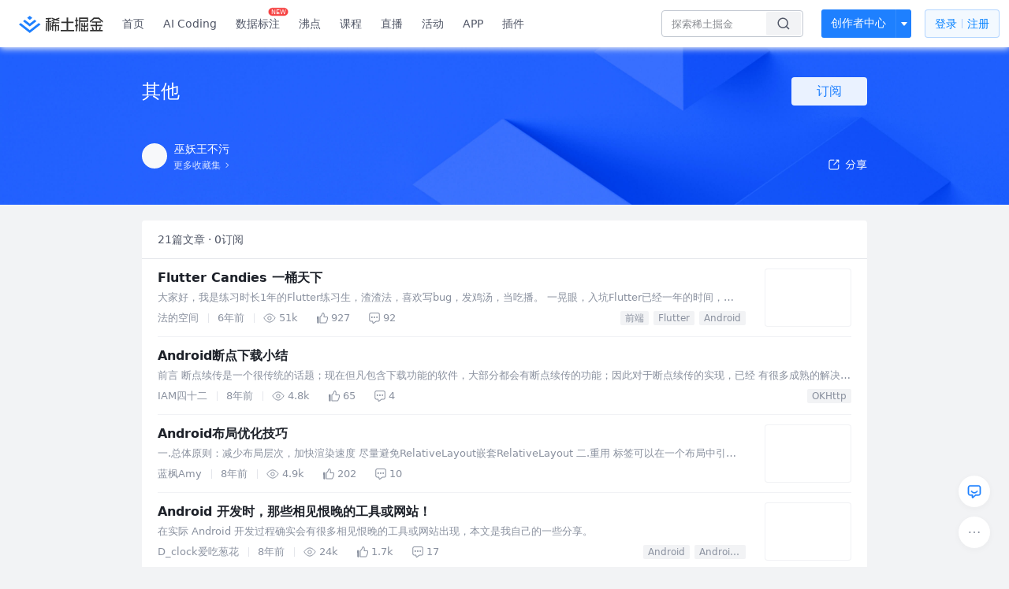

--- FILE ---
content_type: text/html; charset=utf-8
request_url: https://juejin.cn/collection/6845242068709703693
body_size: 97389
content:
<!doctype html>
<html data-n-head-ssr lang="zh" data-n-head="%7B%22lang%22:%7B%22ssr%22:%22zh%22%7D%7D">
  <head >
    <title>其他 - 巫妖王不污的收藏集 - 掘金</title><meta data-n-head="ssr" charset="utf-8"><meta data-n-head="ssr" name="viewport" content="width=device-width, initial-scale=1, user-scalable=no, viewport-fit=cover"><meta data-n-head="ssr" name="apple-itunes-app" content="app-id=987739104"><meta data-n-head="ssr" name="theme-color" content="#ffffff"><meta data-n-head="ssr" name="msapplication-TileColor" content="#da532c"><meta data-n-head="ssr" name="msvalidate.01" content="BADCF2429624CB0432BE8924E5343343"><meta data-n-head="ssr" name="google-site-verification" content="m8eimwHTlWoObBcEuX3ot93QtMJFS_zHdMZROWrX7-o"><meta data-n-head="ssr" vmid="description" name="description" content="巫妖王不污的收藏集：其他 —— 共收录了21篇文章，有0人关注了该收藏。来掘金，阅读更多其他内的文章。掘金是一个帮助开发者成长的社区,是给开发者用的 Hacker News,给设计师用的 Designer News,和给产品经理用的 Medium。"><meta data-n-head="ssr" vmid="keywords" name="keywords" content="其他,其他巫妖王不污,巫妖王不污的收藏,其他掘金,掘金"><link data-n-head="ssr" rel="preconnect" href="//unpkg.byted-static.com/" crossorigin="anonymous"><link data-n-head="ssr" rel="preconnect" href="//lf3-cdn-tos.bytescm.com" crossorigin="anonymous"><link data-n-head="ssr" rel="preconnect" href="//mcs.snssdk.com" crossorigin="anonymous"><link data-n-head="ssr" rel="preconnect" href="//i.snssdk.com" crossorigin="anonymous"><link data-n-head="ssr" rel="dns-prefetch" href="//lf3-short.ibytedapm.com"><link data-n-head="ssr" rel="dns-prefetch" href="//lf3-cdn-tos.bytescm.com"><link data-n-head="ssr" rel="dns-prefetch" href="//api.juejin.cn"><link data-n-head="ssr" rel="dns-prefetch" href="//lf-cdn-tos.bytescm.com"><link data-n-head="ssr" rel="dns-prefetch" href="//unpkg.byted-static.com"><link data-n-head="ssr" rel="dns-prefetch" href="//p1-juejin.byteimg.com"><link data-n-head="ssr" rel="dns-prefetch" href="//p3-juejin.byteimg.com"><link data-n-head="ssr" rel="dns-prefetch" href="//p6-juejin.byteimg.com"><link data-n-head="ssr" rel="dns-prefetch" href="//p9-juejin.byteimg.com"><link data-n-head="ssr" rel="dns-prefetch" href="//p1-jj.byteimg.com"><link data-n-head="ssr" rel="dns-prefetch" href="//p2-jj.byteimg.com"><link data-n-head="ssr" rel="dns-prefetch" href="//p6-jj.byteimg.com"><link data-n-head="ssr" rel="dns-prefetch" href="//p9-jj.byteimg.com"><link data-n-head="ssr" rel="dns-prefetch" href="//mcs.snssdk.com"><link data-n-head="ssr" rel="dns-prefetch" href="//i.snssdk.com"><link data-n-head="ssr" rel="apple-touch-icon" sizes="180x180" href="https://lf-web-assets.juejin.cn/obj/juejin-web/xitu_juejin_web/static/favicons/apple-touch-icon.png"><link data-n-head="ssr" rel="icon" type="image/png" sizes="32x32" href="https://lf-web-assets.juejin.cn/obj/juejin-web/xitu_juejin_web/static/favicons/favicon-32x32.png"><link data-n-head="ssr" rel="icon" type="image/png" sizes="16x16" href="https://lf-web-assets.juejin.cn/obj/juejin-web/xitu_juejin_web/static/favicons/favicon-16x16.png"><link data-n-head="ssr" rel="mask-icon" href="https://lf-web-assets.juejin.cn/obj/juejin-web/xitu_juejin_web/static/favicons/safari-pinned-tab.svg" color="#1E80FF"><link data-n-head="ssr" rel="manifest" href="https://lf-web-assets.juejin.cn/obj/juejin-web/xitu_juejin_web/static/favicons/site.webmanifest"><link data-n-head="ssr" rel="search" title="掘金" href="https://lf-web-assets.juejin.cn/obj/juejin-web/xitu_juejin_web/static/search.xml" type="application/opensearchdescription+xml"><link data-n-head="ssr" rel="stylesheet" href="https://lf-web-assets.juejin.cn/obj/juejin-web/xitu_juejin_web/static/bytedesign.min.css"><link data-n-head="ssr" rel="canonical" href="https://juejin.cn/collection/6845242068709703693"><script data-n-head="ssr" type="text/javascript" data-sdk-glue-default="load" src="https://lf-web-assets.juejin.cn/obj/juejin-web/xitu_juejin_web/static/rc-client-security-web-glue/1.0.0.19/sdk-glue.js"></script><script data-n-head="ssr" type="text/javascript" data-sdk-glue-default="init">
        (function (){
          var options = {
            bdms: {
              aid: 2608,
              paths: [
                '/growth_api/v1/publish_benefit_history',
                '/growth_api/v1/check_in',
                '/growth_api/v1/lottery/draw',
                '/growth_api/v1/lottery/ten_draw',
                '/web_shorten',
                '/user_api/v1/user/get',
                '/interact_api/v1/digg/save',
                '/interact_api/v1/digg/query_page',
                '/interact_api/v1/comment/list',
                '/interact_api/v1/comment/hots',
                '/content_api/v1/article/detail',
                '/user_api/v1/follow/followees',
                '/user_api/v1/follow/followers',
                '/interact_api/v1/follow/tag_list',
                '/recommend_api/v1/article/recommend_cate_feed',
                '/interact_api/v1/comment/publish',
                '/interact_api/v1/reply/publish',
                '/growth_api/v1/get_benefit_page',
                '/growth_api/v1/get_cur_point',
                '/growth_api/v1/ten_draw', 
                '/growth_api/v1/draw',
                '/growth_api/v1/lottery_config/get',
                '/user_api/v1/user_referral/bind',
              ]
            },
            verifyCenter: {
              interceptPathList: [
                '/user_api/v1/user/get',
                '/interact_api/v1/digg/save',
                '/interact_api/v1/digg/query_page',
                '/interact_api/v1/comment/list',
                '/interact_api/v1/comment/hots',
                '/content_api/v1/article/detail',
                '/user_api/v1/follow/followees',
                '/user_api/v1/follow/followers',
                '/interact_api/v1/follow/tag_list',
                '/recommend_api/v1/article/recommend_cate_feed',
              ],
              commonOptions: {
                aid: 2608,
                repoId: 56081
              },
              captchaOptions: {
                showMode: 'mask',
              },
            }
          }
        var sdkInfo = {
          bdms: {
            init: function (options) {
              window.bdms.init(options)
            },
            isLoaded: function () {
              return !!window.bdms
            },
            srcList: [
              'https://lf-headquarters-speed.yhgfb-cn-static.com/obj/rc-client-security/web/stable/1.0.0.33/bdms.js',
              'https://lf-c-flwb.bytetos.com/obj/rc-client-security/web/stable/1.0.0.33/bdms.js',
            ],
          },
          verifyCenter: {
            init: function (options) {
              window.TTGCaptcha.init(options);
            },
            isLoaded: function () {
              return !!window.TTGCaptcha;
            },
            srcList: [
              'https://lf-cdn-tos.bytescm.com/obj/rc-verifycenter/sec_sdk_build/4.0.10/captcha/index.js',
              'https://lf-rc1.yhgfb-cn-static.com/obj/rc-verifycenter/sec_sdk_build/4.0.10/captcha/index.js',
            ],
          }
        }
        window._SdkGlueInit(options, sdkInfo)
        })();
        </script><script data-n-head="ssr" vmid="slardar" type="text/javascript" crossorigin="anonymous">;(function (w, d, u, b, n, pc, ga, ae, po, s, p, e, t, pp) {pc = 'precollect';ga = 'getAttribute';ae = 'addEventListener';po = 'PerformanceObserver';s = function (m) {p = [].slice.call(arguments);p.push(Date.now(), location.href);(m == pc ? s.p.a : s.q).push(p)};s.q = [];s.p = { a: [] };w[n] = s;e = document.createElement('script');e.src = u + '?bid=' + b + '&globalName=' + n;e.crossOrigin = u.indexOf('sdk-web') > 0 ? 'anonymous' : 'use-credentials';d.getElementsByTagName('head')[0].appendChild(e);if (ae in w) {s.pcErr = function (e) {e = e || w.event;t = e.target || e.srcElement;if (t instanceof Element || t instanceof HTMLElement) {if (t[ga]('integrity')) {w[n](pc, 'sri', t[ga]('href') || t[ga]('src'))} else {w[n](pc, 'st', { tagName: t.tagName, url: t[ga]('href') || t[ga]('src') })}} else {w[n](pc, 'err', e.error || e.message)}};s.pcRej = function (e) {e = e || w.event;w[n](pc, 'err', e.reason || (e.detail && e.detail.reason))};w[ae]('error', s.pcErr, true);w[ae]('unhandledrejection', s.pcRej, true);};if('PerformanceLongTaskTiming' in w) {pp = s.pp = { entries: [] };pp.observer = new PerformanceObserver(function (l) {pp.entries = pp.entries.concat(l.getEntries())});pp.observer.observe({ entryTypes: ['longtask', 'largest-contentful-paint','layout-shift'] })}})(window,document,'https://lf3-short.ibytedapm.com/slardar/fe/sdk-web/browser.cn.js','2608','SlardarWeb')</script><script data-n-head="ssr" type="text/javascript" src="https://lf-web-assets.juejin.cn/obj/juejin-web/xitu_juejin_web/static/slardar-plugin/imageReport.js"></script><script data-n-head="ssr" type="text/javascript" src="https://lf-web-assets.juejin.cn/obj/juejin-web/xitu_juejin_web/static/cdn-retry/bundle-dcf007.js" id="cdn-retry" defer></script><link rel="preload" href="//lf-web-assets.juejin.cn/obj/juejin-web/xitu_juejin_web/393cbc7.js" as="script"><link rel="preload" href="//lf-web-assets.juejin.cn/obj/juejin-web/xitu_juejin_web/0369241.js" as="script"><link rel="preload" href="//lf-web-assets.juejin.cn/obj/juejin-web/xitu_juejin_web/4bc87e2.js" as="script"><link rel="preload" href="//lf-web-assets.juejin.cn/obj/juejin-web/xitu_juejin_web/app.a51996e.css" as="style"><link rel="preload" href="//lf-web-assets.juejin.cn/obj/juejin-web/xitu_juejin_web/c7aca89.js" as="script"><link rel="preload" href="//lf-web-assets.juejin.cn/obj/juejin-web/xitu_juejin_web/layouts/default.a1d6163.css" as="style"><link rel="preload" href="//lf-web-assets.juejin.cn/obj/juejin-web/xitu_juejin_web/19bb378.js" as="script"><link rel="preload" href="//lf-web-assets.juejin.cn/obj/juejin-web/xitu_juejin_web/82.1a12ed5.css" as="style"><link rel="preload" href="//lf-web-assets.juejin.cn/obj/juejin-web/xitu_juejin_web/d56e372.js" as="script"><link rel="stylesheet" href="//lf-web-assets.juejin.cn/obj/juejin-web/xitu_juejin_web/app.a51996e.css"><link rel="stylesheet" href="//lf-web-assets.juejin.cn/obj/juejin-web/xitu_juejin_web/layouts/default.a1d6163.css"><link rel="stylesheet" href="//lf-web-assets.juejin.cn/obj/juejin-web/xitu_juejin_web/82.1a12ed5.css">
  </head>
  <body >
    <script data-n-head="ssr" type="text/javascript" data-pbody="true">(function () {
    const pages = [
        /^\/$/,
        /^\/following$/,
        /^\/recommended$/,
        '^/pins.*',
        '^/pin.*',
        /^\/course(?!\/payment\/)/,
        /^\/post\/.*/,
        '^/hot.*',
        /^\/book\/\d+/,
        /^\/video\/\d+/,
        /^\/user\/settings.*/,
        /^\/spost\/\d+/,
        /^\/notification(?!\/im)/,
        '^/backend',
        '^/frontend',
        '^/android',
        '^/ios',
        '^/ai',
        '^/freebie',
        '^/career',
        '^/article',
        '^/player',
    ];
    function isInJuejinApp() {
        const userAgent = typeof navigator !== 'undefined' ? navigator.userAgent : '';
        return /juejin/i.test(userAgent);
    }
    if (typeof window !== 'undefined' && !isInJuejinApp()) {
        try {
            const path = window.location.pathname;
            const isAvailable = pages.some((page) => {
                const reg = new RegExp(page);
                return reg.test(path);
            });
            if (isAvailable) {
                const localValue = localStorage.getItem('juejin_2608_theme') || '{}';
                let { theme = 'light', isFollowSystem = false } = JSON.parse(localValue);
                if (isFollowSystem) {
                    const themeMedia = window.matchMedia('(prefers-color-scheme: light)');
                    theme = themeMedia.matches ? 'light' : 'dark';
                    localStorage.setItem('juejin_2608_theme', JSON.stringify({ theme, isFollowSystem }));
                }
                document.body.setAttribute('data-theme', theme);
            }
            else {
                document.body.setAttribute('data-theme', 'light');
            }
        }
        catch (e) {
            console.error('浏览器不支持localStorage');
        }
    }
})()</script><div data-server-rendered="true" id="__nuxt"><div id="__layout"><div id="juejin"><div data-fetch-key="data-v-602f97ed:0" data-v-539963b4 data-v-602f97ed><div class="view-container" data-v-539963b4><!----> <header data-fetch-key="data-v-21a07997:0" class="main-header main-header unauthorized visible" data-v-21a07997 data-v-539963b4><div class="container" data-v-21a07997><a rel="noreferrer" class="logo" data-v-21a07997><img src="//lf-web-assets.juejin.cn/obj/juejin-web/xitu_juejin_web/e08da34488b114bd4c665ba2fa520a31.svg" alt="稀土掘金" class="logo-img" data-v-21a07997> <img src="//lf-web-assets.juejin.cn/obj/juejin-web/xitu_juejin_web/6c61ae65d1c41ae8221a670fa32d05aa.svg" alt="稀土掘金" class="mobile" data-v-21a07997></a> <!----> <nav role="navigation" class="main-nav" data-v-21a07997><ul class="nav-list" data-v-21a07997><!----> <li class="main-nav-list" data-v-21a07997><!----> <ul class="phone-hide" data-v-21a07997><li class="nav-item link-item" data-v-21a07997><a href="/" data-v-21a07997>首页</a></li> <li class="nav-item link-item activities" data-v-21a07997><a href="https://aicoding.juejin.cn" data-v-21a07997>
                AI Coding
              </a></li> <li class="nav-item link-item activities" data-v-21a07997><a href="https://aidp.juejin.cn" data-v-21a07997>
                数据标注
                <span class="new-font" data-v-21a07997>NEW</span></a></li> <li class="nav-item link-item activities" data-v-21a07997><a href="/pins" data-v-21a07997>
                沸点
                <span class="text" data-v-21a07997><!----></span></a></li> <li class="nav-item link-item book" data-v-21a07997><a href="/course" data-v-21a07997>
                课程
                <!----></a></li> <li class="nav-item link-item" data-v-21a07997><a href="/live" data-v-21a07997>
                直播
              </a></li> <li class="nav-item link-item" data-v-21a07997><a href="/events/all" data-v-21a07997>
                活动
              </a></li> <nav class="nav-item link-item download-icon" data-v-21a07997><a href="/app?utm_source=jj_nav" target="_blank" class="download-app no-border" data-v-21a07997>
                APP
              </a></nav> <nav class="nav-item link-item extension-icon" data-v-21a07997><a href="https://juejin.cn/extension?utm_source=jj_nav" target="_blank" rel="nofollow noopener noreferrer" class="jj-link broswer-extension no-border" data-v-65b50b51 data-v-21a07997><span data-v-65b50b51 data-v-21a07997>插件</span></a></nav> <!----></ul></li> <ul class="right-side-nav" data-v-21a07997><li class="search-add" data-v-21a07997><ul class="search-add-ul" data-v-21a07997><li class="nav-item search" data-v-21a07997><form role="search" class="search-form" data-v-21a07997><input type="search" maxlength="64" placeholder="" value="" class="search-input" data-v-21a07997> <div class="seach-icon-container" data-v-21a07997><svg width="18" height="18" viewBox="0 0 18 18" fill="none" xmlns="http://www.w3.org/2000/svg" class="search-icon" data-v-21a07997 data-v-21a07997><path d="M12.4008 12.4008C14.744 10.0577 14.744 6.25871 12.4008 3.91556C10.0577 1.57242 6.25871 1.57242 3.91556 3.91556C1.57242 6.25871 1.57242 10.0577 3.91556 12.4008C6.25871 14.744 10.0577 14.744 12.4008 12.4008ZM12.4008 12.4008L15.5828 15.5828" stroke-width="1.5" stroke-linecap="round" stroke-linejoin="round" data-v-21a07997 data-v-21a07997></path></svg></div> <!----> <div class="typehead" style="display:none;" data-v-21a07997><!----> <div class="title" data-v-21a07997><span data-v-21a07997>搜索历史</span> <span class="clear" data-v-21a07997>
                        清空
                      </span></div> <div class="list" data-v-21a07997></div></div></form></li> <!----> <li class="nav-item add creator-item" data-v-21a07997><div class="add-group" data-v-222d7b0f data-v-21a07997><!----> <button class="add-btn" data-v-222d7b0f>
    创作者中心
  </button> <div class="more" data-v-222d7b0f><svg width="12" height="12" viewBox="0 0 12 12" fill="none" xmlns="http://www.w3.org/2000/svg" class="unfold12-icon" data-v-222d7b0f data-v-222d7b0f><path d="M2.45025 4.82383C2.17422 4.49908 2.40501 4 2.83122 4H9.16878C9.59499 4 9.82578 4.49908 9.54975 4.82382L6.38097 8.5518C6.1813 8.7867 5.8187 8.7867 5.61903 8.5518L2.45025 4.82383Z" fill="white" data-v-222d7b0f data-v-222d7b0f></path></svg> <div class="more-mask" data-v-222d7b0f></div> <div class="more-list" data-v-222d7b0f><ul class="menu" data-v-222d7b0f><li class="item" data-v-222d7b0f><div class="icon write-article" data-v-222d7b0f></div> <div class="title" data-v-222d7b0f>写文章</div></li><li class="item" data-v-222d7b0f><div class="icon issue-points" data-v-222d7b0f></div> <div class="title" data-v-222d7b0f>发沸点</div></li><li class="item" data-v-222d7b0f><div class="icon write-note" data-v-222d7b0f></div> <div class="title" data-v-222d7b0f>写笔记</div></li><li class="item" data-v-222d7b0f><div class="icon create-jcode" data-v-222d7b0f></div> <div class="title" data-v-222d7b0f>写代码</div></li><li class="item" data-v-222d7b0f><div class="icon drafts" data-v-222d7b0f></div> <div class="title" data-v-222d7b0f>草稿箱</div></li></ul> <div class="divider" data-v-222d7b0f></div> <div class="inspiration" data-v-222d7b0f><div class="info" data-v-222d7b0f><span class="title" data-v-222d7b0f>创作灵感</span> <span class="more-info" data-v-222d7b0f>
            查看更多
            <i class="icon byte-icon byte-icon--right" data-v-222d7b0f><svg t="1561636167146" class="icon" viewBox="0 0 1024 1024" version="1.1" xmlns="http://www.w3.org/2000/svg" p-id="404349" xmlns:xlink="http://www.w3.org/1999/xlink"><path d="M630.4 512L283.52 165.12a21.12 21.12 0 0 1 0-30.08l30.08-30.08a21.12 21.12 0 0 1 30.08 0l377.6 376.96a42.24 42.24 0 0 1 0 60.16l-377.6 376.96a21.12 21.12 0 0 1-30.08 0l-30.08-30.08a21.12 21.12 0 0 1 0-30.08z" p-id="404350"></path></svg></i></span></div> <div class="list" data-v-222d7b0f>  <div class="item" data-v-21339fef data-v-222d7b0f><div class="xitu-skeleton xitu-skeleton-animated" data-v-21339fef><div class="xitu-skeleton-item" data-v-21339fef><!----> <div class="xitu-skeleton-content" style="padding:20px;" data-v-21339fef><div class="xitu-skeleton-line" data-v-21339fef></div><div class="xitu-skeleton-line" data-v-21339fef></div><div class="xitu-skeleton-line" data-v-21339fef></div></div></div></div></div></div></div></div></div> <!----></div></li></ul></li> <!----> <!----> <!----> <li class="nav-item auth" data-v-21a07997><div class="login-button-wrap" data-v-21a07997><button class="login-button" data-v-21a07997>
                登录
                <div class="login-button-inner" data-v-21a07997><div class="login-button-line" data-v-21a07997></div>
                  注册
                </div></button> <!----></div></li></ul></ul></nav></div></header>  <main class="container main-container" style="max-width:100%;" data-v-539963b4><div data-transfer="true" class="delte_modal byte-modal" data-v-9be8d0de data-v-602f97ed><div class="byte-modal__mask" style="z-index:473043;display:none;"></div><div class="byte-modal__wrapper" style="z-index:473043;display:none;"><div class="byte-modal__content" style="width:344px;"><!----><div class="byte-modal__body"><div class="modal-wrap" data-v-9be8d0de><div class="title" data-v-9be8d0de>确定删除此收藏集吗</div> <div class="content" data-v-9be8d0de>删除后此收藏集将被移除</div> <div class="button-wrap" data-v-9be8d0de><div class="local-button close" data-v-9be8d0de>取消</div> <div class="local-button delete" data-v-9be8d0de>确定删除</div></div></div></div><!----></div></div></div> <div data-transfer="true" class="delte_modal byte-modal" data-v-9be8d0de data-v-602f97ed><div class="byte-modal__mask" style="z-index:473044;display:none;"></div><div class="byte-modal__wrapper" style="z-index:473044;display:none;"><div class="byte-modal__content" style="width:344px;"><!----><div class="byte-modal__body"><div class="modal-wrap" data-v-9be8d0de><div class="title" data-v-9be8d0de>确定删除此文章吗</div> <div class="content" data-v-9be8d0de>删除后此文章将被从当前收藏集中移除</div> <div class="button-wrap" data-v-9be8d0de><div class="local-button close" data-v-9be8d0de>取消</div> <div class="local-button delete" data-v-9be8d0de>确定删除</div></div></div></div><!----></div></div></div> <div data-transfer="true" class="collection-list-modal byte-modal" data-v-2f646e9c data-v-602f97ed><div class="byte-modal__mask" style="z-index:473045;display:none;"></div><div class="byte-modal__wrapper" style="z-index:473045;display:none;"><div class="byte-modal__content" style="width:520px;"><!----><div class="byte-modal__body"></div><!----></div></div></div> <div data-transfer="true" class="collection-modal byte-modal" data-v-23631f0a data-v-602f97ed><div class="byte-modal__mask" style="z-index:473046;display:none;"></div><div class="byte-modal__wrapper" style="z-index:473046;display:none;"><div class="byte-modal__content" style="width:520px;"><!----><div class="byte-modal__body"><svg width="18" height="18" viewBox="0 0 18 18" fill="none" xmlns="http://www.w3.org/2000/svg" class="closeIcon" data-v-23631f0a><path d="M14.3019 3.69678L8.99862 9.00006L3.69531 14.3034" stroke="currentColor" stroke-width="1.5" stroke-linecap="round" data-v-23631f0a></path><path d="M3.69531 3.69678L8.99861 9.00006L14.3019 14.3034" stroke="currentColor" stroke-width="1.5" stroke-linecap="round" data-v-23631f0a></path></svg> <div class="title" data-v-23631f0a>
    编辑收藏集
  </div> <form class="form byte-form byte-form--label-right" data-v-23631f0a><div class="byte-form-item" data-v-23631f0a><label for="collectionName" class="byte-form-item__label" style="width:42px;">名称：</label><div class="byte-form-item__content" style="margin-left:42px;"><div class="input byte-input byte-input--large byte-input--suffixed" data-v-23631f0a><!----><input type="text" autocomplete="" placeholder="请输入收藏集名称" name="" aria-label="" spellcheck="false" value="" class="byte-input__input byte-input__input--large"><!----><span class="byte-input__suffix"><!----> <!----></span><!----></div><!----><!----></div></div> <div class="byte-form-item" data-v-23631f0a><label for="description" class="byte-form-item__label" style="width:42px;">描述：</label><div class="byte-form-item__content" style="margin-left:42px;"><div class="input byte-input byte-input--normal" data-v-23631f0a><textarea maxlength="100" rows="2" placeholder="请输入收藏描述（限100字，选填）" autocomplete="" name="" aria-label="" spellcheck="false" class="byte-input__textarea"></textarea></div> <span class="suffix text-suffix" data-v-23631f0a><span data-v-23631f0a>
          0
        </span>
        /100
      </span><!----><!----></div></div> <div class="label-no byte-form-item" data-v-23631f0a><!----><div class="byte-form-item__content" style="margin-left:42px;"><div class="byte-radio-group byte-radio-group--radio byte-radio-group--outline byte-radio-group--undefined" data-v-23631f0a><label class="byte-radio__wrapper" data-v-23631f0a><span class="byte-radio__radio-inner"><input type="radio" class="byte-radio__original"><span class="byte-radio__radio"></span></span><span class="byte-radio__label"><div class="radio-item" data-v-23631f0a><span class="label" data-v-23631f0a>公开</span> <span class="desc" data-v-23631f0a>当其他人关注此收藏集后不可再更改为隐私</span></div><!----></span></label> <label class="byte-radio__wrapper" data-v-23631f0a><span class="byte-radio__radio-inner"><input type="radio" class="byte-radio__original"><span class="byte-radio__radio"></span></span><span class="byte-radio__label"><div class="radio-item" data-v-23631f0a><span class="label" data-v-23631f0a>隐私</span> <span class="desc" data-v-23631f0a>仅自己可见此收藏集</span></div><!----></span></label></div><!----><!----></div></div> <!----></form> <div class="button_wrapper" data-v-23631f0a><button class="button close" data-v-23631f0a>取消</button> <button class="button finished" data-v-23631f0a>
      确定
    </button></div></div><!----></div></div></div> <div class="collection-view" data-v-539963b4 data-v-602f97ed><header class="collection-header" data-v-539963b4 data-v-602f97ed><div class="width-control" data-v-539963b4 data-v-602f97ed><div class="title" data-v-539963b4 data-v-602f97ed><div class="content" data-v-539963b4 data-v-602f97ed>
            其他
            <!----></div> <div class="subscribe-wrap" data-v-539963b4 data-v-602f97ed><div class="button-sub subscribe-button" data-v-539963b4 data-v-602f97ed>
              订阅
            </div></div> <!----></div> <div class="desc" data-v-539963b4 data-v-602f97ed><span data-v-539963b4 data-v-602f97ed>
            
          </span></div></div> <div class="three-floor width-control" data-v-539963b4 data-v-602f97ed><div class="user-info" data-v-539963b4 data-v-602f97ed><a href="https://juejin-im-boe.bytedance.net/user/588993961146855" data-v-539963b4 data-v-602f97ed><div class="avatar jj-avatar avatar" data-v-03256cc6 data-v-602f97ed><img src="[data-uri]" alt="avatar" class="lazy avatar-img" data-v-5244ef91 data-v-03256cc6> </div></a> <div class="info-wrap" data-v-539963b4 data-v-602f97ed><div class="user-name" data-v-539963b4 data-v-602f97ed><a href="https://juejin-im-boe.bytedance.net/user/588993961146855" data-v-539963b4 data-v-602f97ed><span data-v-539963b4 data-v-602f97ed>巫妖王不污</span></a> <!----></div> <a href="/user/588993961146855/collections" class="more-link" data-v-602f97ed><span data-v-602f97ed>更多收藏集</span> <img src="[data-uri]" class="right-arrow" data-v-602f97ed></a></div></div> <div class="share" data-v-539963b4 data-v-602f97ed><span data-v-602f97ed><div class="byte-popover" style="display:none;"><!----><p class="byte-popover__content"><div class="share-model" data-v-602f97ed><span data-v-602f97ed><div class="byte-popover" style="display:none;"><!----><p class="byte-popover__content"><div class="QR-wrap" data-v-602f97ed><img src="data:image/svg+xml;utf8,%3C%3Fxml%20version%3D%221.0%22%20standalone%3D%22yes%22%3F%3E%0D%0A%3Csvg%20xmlns%3D%22http%3A%2F%2Fwww.w3.org%2F2000%2Fsvg%22%20version%3D%221.1%22%20width%3D%22410%22%20height%3D%22410%22%3E%0D%0A%3Crect%20x%3D%220%22%20y%3D%220%22%20width%3D%22410%22%20height%3D%22410%22%20style%3D%22fill%3A%23ffffff%3Bshape-rendering%3AcrispEdges%3B%22%2F%3E%0D%0A%3Crect%20x%3D%220%22%20y%3D%220%22%20width%3D%2212.424242424242424%22%20height%3D%2212.424242424242424%22%20style%3D%22fill%3A%23000000%3Bshape-rendering%3AcrispEdges%3B%22%2F%3E%0D%0A%3Crect%20x%3D%2212.424242424242424%22%20y%3D%220%22%20width%3D%2212.424242424242424%22%20height%3D%2212.424242424242424%22%20style%3D%22fill%3A%23000000%3Bshape-rendering%3AcrispEdges%3B%22%2F%3E%0D%0A%3Crect%20x%3D%2224.848484848484848%22%20y%3D%220%22%20width%3D%2212.424242424242424%22%20height%3D%2212.424242424242424%22%20style%3D%22fill%3A%23000000%3Bshape-rendering%3AcrispEdges%3B%22%2F%3E%0D%0A%3Crect%20x%3D%2237.27272727272727%22%20y%3D%220%22%20width%3D%2212.424242424242424%22%20height%3D%2212.424242424242424%22%20style%3D%22fill%3A%23000000%3Bshape-rendering%3AcrispEdges%3B%22%2F%3E%0D%0A%3Crect%20x%3D%2249.696969696969695%22%20y%3D%220%22%20width%3D%2212.424242424242424%22%20height%3D%2212.424242424242424%22%20style%3D%22fill%3A%23000000%3Bshape-rendering%3AcrispEdges%3B%22%2F%3E%0D%0A%3Crect%20x%3D%2262.12121212121212%22%20y%3D%220%22%20width%3D%2212.424242424242424%22%20height%3D%2212.424242424242424%22%20style%3D%22fill%3A%23000000%3Bshape-rendering%3AcrispEdges%3B%22%2F%3E%0D%0A%3Crect%20x%3D%2274.54545454545455%22%20y%3D%220%22%20width%3D%2212.424242424242424%22%20height%3D%2212.424242424242424%22%20style%3D%22fill%3A%23000000%3Bshape-rendering%3AcrispEdges%3B%22%2F%3E%0D%0A%3Crect%20x%3D%2299.39393939393939%22%20y%3D%220%22%20width%3D%2212.424242424242424%22%20height%3D%2212.424242424242424%22%20style%3D%22fill%3A%23000000%3Bshape-rendering%3AcrispEdges%3B%22%2F%3E%0D%0A%3Crect%20x%3D%22111.81818181818181%22%20y%3D%220%22%20width%3D%2212.424242424242424%22%20height%3D%2212.424242424242424%22%20style%3D%22fill%3A%23000000%3Bshape-rendering%3AcrispEdges%3B%22%2F%3E%0D%0A%3Crect%20x%3D%22124.24242424242424%22%20y%3D%220%22%20width%3D%2212.424242424242424%22%20height%3D%2212.424242424242424%22%20style%3D%22fill%3A%23000000%3Bshape-rendering%3AcrispEdges%3B%22%2F%3E%0D%0A%3Crect%20x%3D%22136.66666666666666%22%20y%3D%220%22%20width%3D%2212.424242424242424%22%20height%3D%2212.424242424242424%22%20style%3D%22fill%3A%23000000%3Bshape-rendering%3AcrispEdges%3B%22%2F%3E%0D%0A%3Crect%20x%3D%22149.0909090909091%22%20y%3D%220%22%20width%3D%2212.424242424242424%22%20height%3D%2212.424242424242424%22%20style%3D%22fill%3A%23000000%3Bshape-rendering%3AcrispEdges%3B%22%2F%3E%0D%0A%3Crect%20x%3D%22186.36363636363635%22%20y%3D%220%22%20width%3D%2212.424242424242424%22%20height%3D%2212.424242424242424%22%20style%3D%22fill%3A%23000000%3Bshape-rendering%3AcrispEdges%3B%22%2F%3E%0D%0A%3Crect%20x%3D%22198.78787878787878%22%20y%3D%220%22%20width%3D%2212.424242424242424%22%20height%3D%2212.424242424242424%22%20style%3D%22fill%3A%23000000%3Bshape-rendering%3AcrispEdges%3B%22%2F%3E%0D%0A%3Crect%20x%3D%22223.63636363636363%22%20y%3D%220%22%20width%3D%2212.424242424242424%22%20height%3D%2212.424242424242424%22%20style%3D%22fill%3A%23000000%3Bshape-rendering%3AcrispEdges%3B%22%2F%3E%0D%0A%3Crect%20x%3D%22248.48484848484847%22%20y%3D%220%22%20width%3D%2212.424242424242424%22%20height%3D%2212.424242424242424%22%20style%3D%22fill%3A%23000000%3Bshape-rendering%3AcrispEdges%3B%22%2F%3E%0D%0A%3Crect%20x%3D%22260.9090909090909%22%20y%3D%220%22%20width%3D%2212.424242424242424%22%20height%3D%2212.424242424242424%22%20style%3D%22fill%3A%23000000%3Bshape-rendering%3AcrispEdges%3B%22%2F%3E%0D%0A%3Crect%20x%3D%22273.3333333333333%22%20y%3D%220%22%20width%3D%2212.424242424242424%22%20height%3D%2212.424242424242424%22%20style%3D%22fill%3A%23000000%3Bshape-rendering%3AcrispEdges%3B%22%2F%3E%0D%0A%3Crect%20x%3D%22285.75757575757575%22%20y%3D%220%22%20width%3D%2212.424242424242424%22%20height%3D%2212.424242424242424%22%20style%3D%22fill%3A%23000000%3Bshape-rendering%3AcrispEdges%3B%22%2F%3E%0D%0A%3Crect%20x%3D%22298.1818181818182%22%20y%3D%220%22%20width%3D%2212.424242424242424%22%20height%3D%2212.424242424242424%22%20style%3D%22fill%3A%23000000%3Bshape-rendering%3AcrispEdges%3B%22%2F%3E%0D%0A%3Crect%20x%3D%22323.030303030303%22%20y%3D%220%22%20width%3D%2212.424242424242424%22%20height%3D%2212.424242424242424%22%20style%3D%22fill%3A%23000000%3Bshape-rendering%3AcrispEdges%3B%22%2F%3E%0D%0A%3Crect%20x%3D%22335.45454545454544%22%20y%3D%220%22%20width%3D%2212.424242424242424%22%20height%3D%2212.424242424242424%22%20style%3D%22fill%3A%23000000%3Bshape-rendering%3AcrispEdges%3B%22%2F%3E%0D%0A%3Crect%20x%3D%22347.8787878787879%22%20y%3D%220%22%20width%3D%2212.424242424242424%22%20height%3D%2212.424242424242424%22%20style%3D%22fill%3A%23000000%3Bshape-rendering%3AcrispEdges%3B%22%2F%3E%0D%0A%3Crect%20x%3D%22360.3030303030303%22%20y%3D%220%22%20width%3D%2212.424242424242424%22%20height%3D%2212.424242424242424%22%20style%3D%22fill%3A%23000000%3Bshape-rendering%3AcrispEdges%3B%22%2F%3E%0D%0A%3Crect%20x%3D%22372.7272727272727%22%20y%3D%220%22%20width%3D%2212.424242424242424%22%20height%3D%2212.424242424242424%22%20style%3D%22fill%3A%23000000%3Bshape-rendering%3AcrispEdges%3B%22%2F%3E%0D%0A%3Crect%20x%3D%22385.1515151515151%22%20y%3D%220%22%20width%3D%2212.424242424242424%22%20height%3D%2212.424242424242424%22%20style%3D%22fill%3A%23000000%3Bshape-rendering%3AcrispEdges%3B%22%2F%3E%0D%0A%3Crect%20x%3D%22397.57575757575756%22%20y%3D%220%22%20width%3D%2212.424242424242424%22%20height%3D%2212.424242424242424%22%20style%3D%22fill%3A%23000000%3Bshape-rendering%3AcrispEdges%3B%22%2F%3E%0D%0A%3Crect%20x%3D%220%22%20y%3D%2212.424242424242424%22%20width%3D%2212.424242424242424%22%20height%3D%2212.424242424242424%22%20style%3D%22fill%3A%23000000%3Bshape-rendering%3AcrispEdges%3B%22%2F%3E%0D%0A%3Crect%20x%3D%2274.54545454545455%22%20y%3D%2212.424242424242424%22%20width%3D%2212.424242424242424%22%20height%3D%2212.424242424242424%22%20style%3D%22fill%3A%23000000%3Bshape-rendering%3AcrispEdges%3B%22%2F%3E%0D%0A%3Crect%20x%3D%2299.39393939393939%22%20y%3D%2212.424242424242424%22%20width%3D%2212.424242424242424%22%20height%3D%2212.424242424242424%22%20style%3D%22fill%3A%23000000%3Bshape-rendering%3AcrispEdges%3B%22%2F%3E%0D%0A%3Crect%20x%3D%22124.24242424242424%22%20y%3D%2212.424242424242424%22%20width%3D%2212.424242424242424%22%20height%3D%2212.424242424242424%22%20style%3D%22fill%3A%23000000%3Bshape-rendering%3AcrispEdges%3B%22%2F%3E%0D%0A%3Crect%20x%3D%22136.66666666666666%22%20y%3D%2212.424242424242424%22%20width%3D%2212.424242424242424%22%20height%3D%2212.424242424242424%22%20style%3D%22fill%3A%23000000%3Bshape-rendering%3AcrispEdges%3B%22%2F%3E%0D%0A%3Crect%20x%3D%22149.0909090909091%22%20y%3D%2212.424242424242424%22%20width%3D%2212.424242424242424%22%20height%3D%2212.424242424242424%22%20style%3D%22fill%3A%23000000%3Bshape-rendering%3AcrispEdges%3B%22%2F%3E%0D%0A%3Crect%20x%3D%22260.9090909090909%22%20y%3D%2212.424242424242424%22%20width%3D%2212.424242424242424%22%20height%3D%2212.424242424242424%22%20style%3D%22fill%3A%23000000%3Bshape-rendering%3AcrispEdges%3B%22%2F%3E%0D%0A%3Crect%20x%3D%22298.1818181818182%22%20y%3D%2212.424242424242424%22%20width%3D%2212.424242424242424%22%20height%3D%2212.424242424242424%22%20style%3D%22fill%3A%23000000%3Bshape-rendering%3AcrispEdges%3B%22%2F%3E%0D%0A%3Crect%20x%3D%22323.030303030303%22%20y%3D%2212.424242424242424%22%20width%3D%2212.424242424242424%22%20height%3D%2212.424242424242424%22%20style%3D%22fill%3A%23000000%3Bshape-rendering%3AcrispEdges%3B%22%2F%3E%0D%0A%3Crect%20x%3D%22397.57575757575756%22%20y%3D%2212.424242424242424%22%20width%3D%2212.424242424242424%22%20height%3D%2212.424242424242424%22%20style%3D%22fill%3A%23000000%3Bshape-rendering%3AcrispEdges%3B%22%2F%3E%0D%0A%3Crect%20x%3D%220%22%20y%3D%2224.848484848484848%22%20width%3D%2212.424242424242424%22%20height%3D%2212.424242424242424%22%20style%3D%22fill%3A%23000000%3Bshape-rendering%3AcrispEdges%3B%22%2F%3E%0D%0A%3Crect%20x%3D%2224.848484848484848%22%20y%3D%2224.848484848484848%22%20width%3D%2212.424242424242424%22%20height%3D%2212.424242424242424%22%20style%3D%22fill%3A%23000000%3Bshape-rendering%3AcrispEdges%3B%22%2F%3E%0D%0A%3Crect%20x%3D%2237.27272727272727%22%20y%3D%2224.848484848484848%22%20width%3D%2212.424242424242424%22%20height%3D%2212.424242424242424%22%20style%3D%22fill%3A%23000000%3Bshape-rendering%3AcrispEdges%3B%22%2F%3E%0D%0A%3Crect%20x%3D%2249.696969696969695%22%20y%3D%2224.848484848484848%22%20width%3D%2212.424242424242424%22%20height%3D%2212.424242424242424%22%20style%3D%22fill%3A%23000000%3Bshape-rendering%3AcrispEdges%3B%22%2F%3E%0D%0A%3Crect%20x%3D%2274.54545454545455%22%20y%3D%2224.848484848484848%22%20width%3D%2212.424242424242424%22%20height%3D%2212.424242424242424%22%20style%3D%22fill%3A%23000000%3Bshape-rendering%3AcrispEdges%3B%22%2F%3E%0D%0A%3Crect%20x%3D%22111.81818181818181%22%20y%3D%2224.848484848484848%22%20width%3D%2212.424242424242424%22%20height%3D%2212.424242424242424%22%20style%3D%22fill%3A%23000000%3Bshape-rendering%3AcrispEdges%3B%22%2F%3E%0D%0A%3Crect%20x%3D%22124.24242424242424%22%20y%3D%2224.848484848484848%22%20width%3D%2212.424242424242424%22%20height%3D%2212.424242424242424%22%20style%3D%22fill%3A%23000000%3Bshape-rendering%3AcrispEdges%3B%22%2F%3E%0D%0A%3Crect%20x%3D%22136.66666666666666%22%20y%3D%2224.848484848484848%22%20width%3D%2212.424242424242424%22%20height%3D%2212.424242424242424%22%20style%3D%22fill%3A%23000000%3Bshape-rendering%3AcrispEdges%3B%22%2F%3E%0D%0A%3Crect%20x%3D%22149.0909090909091%22%20y%3D%2224.848484848484848%22%20width%3D%2212.424242424242424%22%20height%3D%2212.424242424242424%22%20style%3D%22fill%3A%23000000%3Bshape-rendering%3AcrispEdges%3B%22%2F%3E%0D%0A%3Crect%20x%3D%22173.93939393939394%22%20y%3D%2224.848484848484848%22%20width%3D%2212.424242424242424%22%20height%3D%2212.424242424242424%22%20style%3D%22fill%3A%23000000%3Bshape-rendering%3AcrispEdges%3B%22%2F%3E%0D%0A%3Crect%20x%3D%22186.36363636363635%22%20y%3D%2224.848484848484848%22%20width%3D%2212.424242424242424%22%20height%3D%2212.424242424242424%22%20style%3D%22fill%3A%23000000%3Bshape-rendering%3AcrispEdges%3B%22%2F%3E%0D%0A%3Crect%20x%3D%22211.21212121212122%22%20y%3D%2224.848484848484848%22%20width%3D%2212.424242424242424%22%20height%3D%2212.424242424242424%22%20style%3D%22fill%3A%23000000%3Bshape-rendering%3AcrispEdges%3B%22%2F%3E%0D%0A%3Crect%20x%3D%22223.63636363636363%22%20y%3D%2224.848484848484848%22%20width%3D%2212.424242424242424%22%20height%3D%2212.424242424242424%22%20style%3D%22fill%3A%23000000%3Bshape-rendering%3AcrispEdges%3B%22%2F%3E%0D%0A%3Crect%20x%3D%22236.06060606060606%22%20y%3D%2224.848484848484848%22%20width%3D%2212.424242424242424%22%20height%3D%2212.424242424242424%22%20style%3D%22fill%3A%23000000%3Bshape-rendering%3AcrispEdges%3B%22%2F%3E%0D%0A%3Crect%20x%3D%22248.48484848484847%22%20y%3D%2224.848484848484848%22%20width%3D%2212.424242424242424%22%20height%3D%2212.424242424242424%22%20style%3D%22fill%3A%23000000%3Bshape-rendering%3AcrispEdges%3B%22%2F%3E%0D%0A%3Crect%20x%3D%22273.3333333333333%22%20y%3D%2224.848484848484848%22%20width%3D%2212.424242424242424%22%20height%3D%2212.424242424242424%22%20style%3D%22fill%3A%23000000%3Bshape-rendering%3AcrispEdges%3B%22%2F%3E%0D%0A%3Crect%20x%3D%22323.030303030303%22%20y%3D%2224.848484848484848%22%20width%3D%2212.424242424242424%22%20height%3D%2212.424242424242424%22%20style%3D%22fill%3A%23000000%3Bshape-rendering%3AcrispEdges%3B%22%2F%3E%0D%0A%3Crect%20x%3D%22347.8787878787879%22%20y%3D%2224.848484848484848%22%20width%3D%2212.424242424242424%22%20height%3D%2212.424242424242424%22%20style%3D%22fill%3A%23000000%3Bshape-rendering%3AcrispEdges%3B%22%2F%3E%0D%0A%3Crect%20x%3D%22360.3030303030303%22%20y%3D%2224.848484848484848%22%20width%3D%2212.424242424242424%22%20height%3D%2212.424242424242424%22%20style%3D%22fill%3A%23000000%3Bshape-rendering%3AcrispEdges%3B%22%2F%3E%0D%0A%3Crect%20x%3D%22372.7272727272727%22%20y%3D%2224.848484848484848%22%20width%3D%2212.424242424242424%22%20height%3D%2212.424242424242424%22%20style%3D%22fill%3A%23000000%3Bshape-rendering%3AcrispEdges%3B%22%2F%3E%0D%0A%3Crect%20x%3D%22397.57575757575756%22%20y%3D%2224.848484848484848%22%20width%3D%2212.424242424242424%22%20height%3D%2212.424242424242424%22%20style%3D%22fill%3A%23000000%3Bshape-rendering%3AcrispEdges%3B%22%2F%3E%0D%0A%3Crect%20x%3D%220%22%20y%3D%2237.27272727272727%22%20width%3D%2212.424242424242424%22%20height%3D%2212.424242424242424%22%20style%3D%22fill%3A%23000000%3Bshape-rendering%3AcrispEdges%3B%22%2F%3E%0D%0A%3Crect%20x%3D%2224.848484848484848%22%20y%3D%2237.27272727272727%22%20width%3D%2212.424242424242424%22%20height%3D%2212.424242424242424%22%20style%3D%22fill%3A%23000000%3Bshape-rendering%3AcrispEdges%3B%22%2F%3E%0D%0A%3Crect%20x%3D%2237.27272727272727%22%20y%3D%2237.27272727272727%22%20width%3D%2212.424242424242424%22%20height%3D%2212.424242424242424%22%20style%3D%22fill%3A%23000000%3Bshape-rendering%3AcrispEdges%3B%22%2F%3E%0D%0A%3Crect%20x%3D%2249.696969696969695%22%20y%3D%2237.27272727272727%22%20width%3D%2212.424242424242424%22%20height%3D%2212.424242424242424%22%20style%3D%22fill%3A%23000000%3Bshape-rendering%3AcrispEdges%3B%22%2F%3E%0D%0A%3Crect%20x%3D%2274.54545454545455%22%20y%3D%2237.27272727272727%22%20width%3D%2212.424242424242424%22%20height%3D%2212.424242424242424%22%20style%3D%22fill%3A%23000000%3Bshape-rendering%3AcrispEdges%3B%22%2F%3E%0D%0A%3Crect%20x%3D%22111.81818181818181%22%20y%3D%2237.27272727272727%22%20width%3D%2212.424242424242424%22%20height%3D%2212.424242424242424%22%20style%3D%22fill%3A%23000000%3Bshape-rendering%3AcrispEdges%3B%22%2F%3E%0D%0A%3Crect%20x%3D%22124.24242424242424%22%20y%3D%2237.27272727272727%22%20width%3D%2212.424242424242424%22%20height%3D%2212.424242424242424%22%20style%3D%22fill%3A%23000000%3Bshape-rendering%3AcrispEdges%3B%22%2F%3E%0D%0A%3Crect%20x%3D%22161.5151515151515%22%20y%3D%2237.27272727272727%22%20width%3D%2212.424242424242424%22%20height%3D%2212.424242424242424%22%20style%3D%22fill%3A%23000000%3Bshape-rendering%3AcrispEdges%3B%22%2F%3E%0D%0A%3Crect%20x%3D%22186.36363636363635%22%20y%3D%2237.27272727272727%22%20width%3D%2212.424242424242424%22%20height%3D%2212.424242424242424%22%20style%3D%22fill%3A%23000000%3Bshape-rendering%3AcrispEdges%3B%22%2F%3E%0D%0A%3Crect%20x%3D%22198.78787878787878%22%20y%3D%2237.27272727272727%22%20width%3D%2212.424242424242424%22%20height%3D%2212.424242424242424%22%20style%3D%22fill%3A%23000000%3Bshape-rendering%3AcrispEdges%3B%22%2F%3E%0D%0A%3Crect%20x%3D%22236.06060606060606%22%20y%3D%2237.27272727272727%22%20width%3D%2212.424242424242424%22%20height%3D%2212.424242424242424%22%20style%3D%22fill%3A%23000000%3Bshape-rendering%3AcrispEdges%3B%22%2F%3E%0D%0A%3Crect%20x%3D%22260.9090909090909%22%20y%3D%2237.27272727272727%22%20width%3D%2212.424242424242424%22%20height%3D%2212.424242424242424%22%20style%3D%22fill%3A%23000000%3Bshape-rendering%3AcrispEdges%3B%22%2F%3E%0D%0A%3Crect%20x%3D%22285.75757575757575%22%20y%3D%2237.27272727272727%22%20width%3D%2212.424242424242424%22%20height%3D%2212.424242424242424%22%20style%3D%22fill%3A%23000000%3Bshape-rendering%3AcrispEdges%3B%22%2F%3E%0D%0A%3Crect%20x%3D%22323.030303030303%22%20y%3D%2237.27272727272727%22%20width%3D%2212.424242424242424%22%20height%3D%2212.424242424242424%22%20style%3D%22fill%3A%23000000%3Bshape-rendering%3AcrispEdges%3B%22%2F%3E%0D%0A%3Crect%20x%3D%22347.8787878787879%22%20y%3D%2237.27272727272727%22%20width%3D%2212.424242424242424%22%20height%3D%2212.424242424242424%22%20style%3D%22fill%3A%23000000%3Bshape-rendering%3AcrispEdges%3B%22%2F%3E%0D%0A%3Crect%20x%3D%22360.3030303030303%22%20y%3D%2237.27272727272727%22%20width%3D%2212.424242424242424%22%20height%3D%2212.424242424242424%22%20style%3D%22fill%3A%23000000%3Bshape-rendering%3AcrispEdges%3B%22%2F%3E%0D%0A%3Crect%20x%3D%22372.7272727272727%22%20y%3D%2237.27272727272727%22%20width%3D%2212.424242424242424%22%20height%3D%2212.424242424242424%22%20style%3D%22fill%3A%23000000%3Bshape-rendering%3AcrispEdges%3B%22%2F%3E%0D%0A%3Crect%20x%3D%22397.57575757575756%22%20y%3D%2237.27272727272727%22%20width%3D%2212.424242424242424%22%20height%3D%2212.424242424242424%22%20style%3D%22fill%3A%23000000%3Bshape-rendering%3AcrispEdges%3B%22%2F%3E%0D%0A%3Crect%20x%3D%220%22%20y%3D%2249.696969696969695%22%20width%3D%2212.424242424242424%22%20height%3D%2212.424242424242424%22%20style%3D%22fill%3A%23000000%3Bshape-rendering%3AcrispEdges%3B%22%2F%3E%0D%0A%3Crect%20x%3D%2224.848484848484848%22%20y%3D%2249.696969696969695%22%20width%3D%2212.424242424242424%22%20height%3D%2212.424242424242424%22%20style%3D%22fill%3A%23000000%3Bshape-rendering%3AcrispEdges%3B%22%2F%3E%0D%0A%3Crect%20x%3D%2237.27272727272727%22%20y%3D%2249.696969696969695%22%20width%3D%2212.424242424242424%22%20height%3D%2212.424242424242424%22%20style%3D%22fill%3A%23000000%3Bshape-rendering%3AcrispEdges%3B%22%2F%3E%0D%0A%3Crect%20x%3D%2249.696969696969695%22%20y%3D%2249.696969696969695%22%20width%3D%2212.424242424242424%22%20height%3D%2212.424242424242424%22%20style%3D%22fill%3A%23000000%3Bshape-rendering%3AcrispEdges%3B%22%2F%3E%0D%0A%3Crect%20x%3D%2274.54545454545455%22%20y%3D%2249.696969696969695%22%20width%3D%2212.424242424242424%22%20height%3D%2212.424242424242424%22%20style%3D%22fill%3A%23000000%3Bshape-rendering%3AcrispEdges%3B%22%2F%3E%0D%0A%3Crect%20x%3D%22111.81818181818181%22%20y%3D%2249.696969696969695%22%20width%3D%2212.424242424242424%22%20height%3D%2212.424242424242424%22%20style%3D%22fill%3A%23000000%3Bshape-rendering%3AcrispEdges%3B%22%2F%3E%0D%0A%3Crect%20x%3D%22136.66666666666666%22%20y%3D%2249.696969696969695%22%20width%3D%2212.424242424242424%22%20height%3D%2212.424242424242424%22%20style%3D%22fill%3A%23000000%3Bshape-rendering%3AcrispEdges%3B%22%2F%3E%0D%0A%3Crect%20x%3D%22161.5151515151515%22%20y%3D%2249.696969696969695%22%20width%3D%2212.424242424242424%22%20height%3D%2212.424242424242424%22%20style%3D%22fill%3A%23000000%3Bshape-rendering%3AcrispEdges%3B%22%2F%3E%0D%0A%3Crect%20x%3D%22173.93939393939394%22%20y%3D%2249.696969696969695%22%20width%3D%2212.424242424242424%22%20height%3D%2212.424242424242424%22%20style%3D%22fill%3A%23000000%3Bshape-rendering%3AcrispEdges%3B%22%2F%3E%0D%0A%3Crect%20x%3D%22198.78787878787878%22%20y%3D%2249.696969696969695%22%20width%3D%2212.424242424242424%22%20height%3D%2212.424242424242424%22%20style%3D%22fill%3A%23000000%3Bshape-rendering%3AcrispEdges%3B%22%2F%3E%0D%0A%3Crect%20x%3D%22211.21212121212122%22%20y%3D%2249.696969696969695%22%20width%3D%2212.424242424242424%22%20height%3D%2212.424242424242424%22%20style%3D%22fill%3A%23000000%3Bshape-rendering%3AcrispEdges%3B%22%2F%3E%0D%0A%3Crect%20x%3D%22248.48484848484847%22%20y%3D%2249.696969696969695%22%20width%3D%2212.424242424242424%22%20height%3D%2212.424242424242424%22%20style%3D%22fill%3A%23000000%3Bshape-rendering%3AcrispEdges%3B%22%2F%3E%0D%0A%3Crect%20x%3D%22260.9090909090909%22%20y%3D%2249.696969696969695%22%20width%3D%2212.424242424242424%22%20height%3D%2212.424242424242424%22%20style%3D%22fill%3A%23000000%3Bshape-rendering%3AcrispEdges%3B%22%2F%3E%0D%0A%3Crect%20x%3D%22273.3333333333333%22%20y%3D%2249.696969696969695%22%20width%3D%2212.424242424242424%22%20height%3D%2212.424242424242424%22%20style%3D%22fill%3A%23000000%3Bshape-rendering%3AcrispEdges%3B%22%2F%3E%0D%0A%3Crect%20x%3D%22285.75757575757575%22%20y%3D%2249.696969696969695%22%20width%3D%2212.424242424242424%22%20height%3D%2212.424242424242424%22%20style%3D%22fill%3A%23000000%3Bshape-rendering%3AcrispEdges%3B%22%2F%3E%0D%0A%3Crect%20x%3D%22298.1818181818182%22%20y%3D%2249.696969696969695%22%20width%3D%2212.424242424242424%22%20height%3D%2212.424242424242424%22%20style%3D%22fill%3A%23000000%3Bshape-rendering%3AcrispEdges%3B%22%2F%3E%0D%0A%3Crect%20x%3D%22323.030303030303%22%20y%3D%2249.696969696969695%22%20width%3D%2212.424242424242424%22%20height%3D%2212.424242424242424%22%20style%3D%22fill%3A%23000000%3Bshape-rendering%3AcrispEdges%3B%22%2F%3E%0D%0A%3Crect%20x%3D%22347.8787878787879%22%20y%3D%2249.696969696969695%22%20width%3D%2212.424242424242424%22%20height%3D%2212.424242424242424%22%20style%3D%22fill%3A%23000000%3Bshape-rendering%3AcrispEdges%3B%22%2F%3E%0D%0A%3Crect%20x%3D%22360.3030303030303%22%20y%3D%2249.696969696969695%22%20width%3D%2212.424242424242424%22%20height%3D%2212.424242424242424%22%20style%3D%22fill%3A%23000000%3Bshape-rendering%3AcrispEdges%3B%22%2F%3E%0D%0A%3Crect%20x%3D%22372.7272727272727%22%20y%3D%2249.696969696969695%22%20width%3D%2212.424242424242424%22%20height%3D%2212.424242424242424%22%20style%3D%22fill%3A%23000000%3Bshape-rendering%3AcrispEdges%3B%22%2F%3E%0D%0A%3Crect%20x%3D%22397.57575757575756%22%20y%3D%2249.696969696969695%22%20width%3D%2212.424242424242424%22%20height%3D%2212.424242424242424%22%20style%3D%22fill%3A%23000000%3Bshape-rendering%3AcrispEdges%3B%22%2F%3E%0D%0A%3Crect%20x%3D%220%22%20y%3D%2262.12121212121212%22%20width%3D%2212.424242424242424%22%20height%3D%2212.424242424242424%22%20style%3D%22fill%3A%23000000%3Bshape-rendering%3AcrispEdges%3B%22%2F%3E%0D%0A%3Crect%20x%3D%2274.54545454545455%22%20y%3D%2262.12121212121212%22%20width%3D%2212.424242424242424%22%20height%3D%2212.424242424242424%22%20style%3D%22fill%3A%23000000%3Bshape-rendering%3AcrispEdges%3B%22%2F%3E%0D%0A%3Crect%20x%3D%2299.39393939393939%22%20y%3D%2262.12121212121212%22%20width%3D%2212.424242424242424%22%20height%3D%2212.424242424242424%22%20style%3D%22fill%3A%23000000%3Bshape-rendering%3AcrispEdges%3B%22%2F%3E%0D%0A%3Crect%20x%3D%22161.5151515151515%22%20y%3D%2262.12121212121212%22%20width%3D%2212.424242424242424%22%20height%3D%2212.424242424242424%22%20style%3D%22fill%3A%23000000%3Bshape-rendering%3AcrispEdges%3B%22%2F%3E%0D%0A%3Crect%20x%3D%22186.36363636363635%22%20y%3D%2262.12121212121212%22%20width%3D%2212.424242424242424%22%20height%3D%2212.424242424242424%22%20style%3D%22fill%3A%23000000%3Bshape-rendering%3AcrispEdges%3B%22%2F%3E%0D%0A%3Crect%20x%3D%22211.21212121212122%22%20y%3D%2262.12121212121212%22%20width%3D%2212.424242424242424%22%20height%3D%2212.424242424242424%22%20style%3D%22fill%3A%23000000%3Bshape-rendering%3AcrispEdges%3B%22%2F%3E%0D%0A%3Crect%20x%3D%22323.030303030303%22%20y%3D%2262.12121212121212%22%20width%3D%2212.424242424242424%22%20height%3D%2212.424242424242424%22%20style%3D%22fill%3A%23000000%3Bshape-rendering%3AcrispEdges%3B%22%2F%3E%0D%0A%3Crect%20x%3D%22397.57575757575756%22%20y%3D%2262.12121212121212%22%20width%3D%2212.424242424242424%22%20height%3D%2212.424242424242424%22%20style%3D%22fill%3A%23000000%3Bshape-rendering%3AcrispEdges%3B%22%2F%3E%0D%0A%3Crect%20x%3D%220%22%20y%3D%2274.54545454545455%22%20width%3D%2212.424242424242424%22%20height%3D%2212.424242424242424%22%20style%3D%22fill%3A%23000000%3Bshape-rendering%3AcrispEdges%3B%22%2F%3E%0D%0A%3Crect%20x%3D%2212.424242424242424%22%20y%3D%2274.54545454545455%22%20width%3D%2212.424242424242424%22%20height%3D%2212.424242424242424%22%20style%3D%22fill%3A%23000000%3Bshape-rendering%3AcrispEdges%3B%22%2F%3E%0D%0A%3Crect%20x%3D%2224.848484848484848%22%20y%3D%2274.54545454545455%22%20width%3D%2212.424242424242424%22%20height%3D%2212.424242424242424%22%20style%3D%22fill%3A%23000000%3Bshape-rendering%3AcrispEdges%3B%22%2F%3E%0D%0A%3Crect%20x%3D%2237.27272727272727%22%20y%3D%2274.54545454545455%22%20width%3D%2212.424242424242424%22%20height%3D%2212.424242424242424%22%20style%3D%22fill%3A%23000000%3Bshape-rendering%3AcrispEdges%3B%22%2F%3E%0D%0A%3Crect%20x%3D%2249.696969696969695%22%20y%3D%2274.54545454545455%22%20width%3D%2212.424242424242424%22%20height%3D%2212.424242424242424%22%20style%3D%22fill%3A%23000000%3Bshape-rendering%3AcrispEdges%3B%22%2F%3E%0D%0A%3Crect%20x%3D%2262.12121212121212%22%20y%3D%2274.54545454545455%22%20width%3D%2212.424242424242424%22%20height%3D%2212.424242424242424%22%20style%3D%22fill%3A%23000000%3Bshape-rendering%3AcrispEdges%3B%22%2F%3E%0D%0A%3Crect%20x%3D%2274.54545454545455%22%20y%3D%2274.54545454545455%22%20width%3D%2212.424242424242424%22%20height%3D%2212.424242424242424%22%20style%3D%22fill%3A%23000000%3Bshape-rendering%3AcrispEdges%3B%22%2F%3E%0D%0A%3Crect%20x%3D%2299.39393939393939%22%20y%3D%2274.54545454545455%22%20width%3D%2212.424242424242424%22%20height%3D%2212.424242424242424%22%20style%3D%22fill%3A%23000000%3Bshape-rendering%3AcrispEdges%3B%22%2F%3E%0D%0A%3Crect%20x%3D%22124.24242424242424%22%20y%3D%2274.54545454545455%22%20width%3D%2212.424242424242424%22%20height%3D%2212.424242424242424%22%20style%3D%22fill%3A%23000000%3Bshape-rendering%3AcrispEdges%3B%22%2F%3E%0D%0A%3Crect%20x%3D%22149.0909090909091%22%20y%3D%2274.54545454545455%22%20width%3D%2212.424242424242424%22%20height%3D%2212.424242424242424%22%20style%3D%22fill%3A%23000000%3Bshape-rendering%3AcrispEdges%3B%22%2F%3E%0D%0A%3Crect%20x%3D%22173.93939393939394%22%20y%3D%2274.54545454545455%22%20width%3D%2212.424242424242424%22%20height%3D%2212.424242424242424%22%20style%3D%22fill%3A%23000000%3Bshape-rendering%3AcrispEdges%3B%22%2F%3E%0D%0A%3Crect%20x%3D%22198.78787878787878%22%20y%3D%2274.54545454545455%22%20width%3D%2212.424242424242424%22%20height%3D%2212.424242424242424%22%20style%3D%22fill%3A%23000000%3Bshape-rendering%3AcrispEdges%3B%22%2F%3E%0D%0A%3Crect%20x%3D%22223.63636363636363%22%20y%3D%2274.54545454545455%22%20width%3D%2212.424242424242424%22%20height%3D%2212.424242424242424%22%20style%3D%22fill%3A%23000000%3Bshape-rendering%3AcrispEdges%3B%22%2F%3E%0D%0A%3Crect%20x%3D%22248.48484848484847%22%20y%3D%2274.54545454545455%22%20width%3D%2212.424242424242424%22%20height%3D%2212.424242424242424%22%20style%3D%22fill%3A%23000000%3Bshape-rendering%3AcrispEdges%3B%22%2F%3E%0D%0A%3Crect%20x%3D%22273.3333333333333%22%20y%3D%2274.54545454545455%22%20width%3D%2212.424242424242424%22%20height%3D%2212.424242424242424%22%20style%3D%22fill%3A%23000000%3Bshape-rendering%3AcrispEdges%3B%22%2F%3E%0D%0A%3Crect%20x%3D%22298.1818181818182%22%20y%3D%2274.54545454545455%22%20width%3D%2212.424242424242424%22%20height%3D%2212.424242424242424%22%20style%3D%22fill%3A%23000000%3Bshape-rendering%3AcrispEdges%3B%22%2F%3E%0D%0A%3Crect%20x%3D%22323.030303030303%22%20y%3D%2274.54545454545455%22%20width%3D%2212.424242424242424%22%20height%3D%2212.424242424242424%22%20style%3D%22fill%3A%23000000%3Bshape-rendering%3AcrispEdges%3B%22%2F%3E%0D%0A%3Crect%20x%3D%22335.45454545454544%22%20y%3D%2274.54545454545455%22%20width%3D%2212.424242424242424%22%20height%3D%2212.424242424242424%22%20style%3D%22fill%3A%23000000%3Bshape-rendering%3AcrispEdges%3B%22%2F%3E%0D%0A%3Crect%20x%3D%22347.8787878787879%22%20y%3D%2274.54545454545455%22%20width%3D%2212.424242424242424%22%20height%3D%2212.424242424242424%22%20style%3D%22fill%3A%23000000%3Bshape-rendering%3AcrispEdges%3B%22%2F%3E%0D%0A%3Crect%20x%3D%22360.3030303030303%22%20y%3D%2274.54545454545455%22%20width%3D%2212.424242424242424%22%20height%3D%2212.424242424242424%22%20style%3D%22fill%3A%23000000%3Bshape-rendering%3AcrispEdges%3B%22%2F%3E%0D%0A%3Crect%20x%3D%22372.7272727272727%22%20y%3D%2274.54545454545455%22%20width%3D%2212.424242424242424%22%20height%3D%2212.424242424242424%22%20style%3D%22fill%3A%23000000%3Bshape-rendering%3AcrispEdges%3B%22%2F%3E%0D%0A%3Crect%20x%3D%22385.1515151515151%22%20y%3D%2274.54545454545455%22%20width%3D%2212.424242424242424%22%20height%3D%2212.424242424242424%22%20style%3D%22fill%3A%23000000%3Bshape-rendering%3AcrispEdges%3B%22%2F%3E%0D%0A%3Crect%20x%3D%22397.57575757575756%22%20y%3D%2274.54545454545455%22%20width%3D%2212.424242424242424%22%20height%3D%2212.424242424242424%22%20style%3D%22fill%3A%23000000%3Bshape-rendering%3AcrispEdges%3B%22%2F%3E%0D%0A%3Crect%20x%3D%2299.39393939393939%22%20y%3D%2286.96969696969697%22%20width%3D%2212.424242424242424%22%20height%3D%2212.424242424242424%22%20style%3D%22fill%3A%23000000%3Bshape-rendering%3AcrispEdges%3B%22%2F%3E%0D%0A%3Crect%20x%3D%22111.81818181818181%22%20y%3D%2286.96969696969697%22%20width%3D%2212.424242424242424%22%20height%3D%2212.424242424242424%22%20style%3D%22fill%3A%23000000%3Bshape-rendering%3AcrispEdges%3B%22%2F%3E%0D%0A%3Crect%20x%3D%22124.24242424242424%22%20y%3D%2286.96969696969697%22%20width%3D%2212.424242424242424%22%20height%3D%2212.424242424242424%22%20style%3D%22fill%3A%23000000%3Bshape-rendering%3AcrispEdges%3B%22%2F%3E%0D%0A%3Crect%20x%3D%22223.63636363636363%22%20y%3D%2286.96969696969697%22%20width%3D%2212.424242424242424%22%20height%3D%2212.424242424242424%22%20style%3D%22fill%3A%23000000%3Bshape-rendering%3AcrispEdges%3B%22%2F%3E%0D%0A%3Crect%20x%3D%22285.75757575757575%22%20y%3D%2286.96969696969697%22%20width%3D%2212.424242424242424%22%20height%3D%2212.424242424242424%22%20style%3D%22fill%3A%23000000%3Bshape-rendering%3AcrispEdges%3B%22%2F%3E%0D%0A%3Crect%20x%3D%22298.1818181818182%22%20y%3D%2286.96969696969697%22%20width%3D%2212.424242424242424%22%20height%3D%2212.424242424242424%22%20style%3D%22fill%3A%23000000%3Bshape-rendering%3AcrispEdges%3B%22%2F%3E%0D%0A%3Crect%20x%3D%2237.27272727272727%22%20y%3D%2299.39393939393939%22%20width%3D%2212.424242424242424%22%20height%3D%2212.424242424242424%22%20style%3D%22fill%3A%23000000%3Bshape-rendering%3AcrispEdges%3B%22%2F%3E%0D%0A%3Crect%20x%3D%2249.696969696969695%22%20y%3D%2299.39393939393939%22%20width%3D%2212.424242424242424%22%20height%3D%2212.424242424242424%22%20style%3D%22fill%3A%23000000%3Bshape-rendering%3AcrispEdges%3B%22%2F%3E%0D%0A%3Crect%20x%3D%2274.54545454545455%22%20y%3D%2299.39393939393939%22%20width%3D%2212.424242424242424%22%20height%3D%2212.424242424242424%22%20style%3D%22fill%3A%23000000%3Bshape-rendering%3AcrispEdges%3B%22%2F%3E%0D%0A%3Crect%20x%3D%22161.5151515151515%22%20y%3D%2299.39393939393939%22%20width%3D%2212.424242424242424%22%20height%3D%2212.424242424242424%22%20style%3D%22fill%3A%23000000%3Bshape-rendering%3AcrispEdges%3B%22%2F%3E%0D%0A%3Crect%20x%3D%22173.93939393939394%22%20y%3D%2299.39393939393939%22%20width%3D%2212.424242424242424%22%20height%3D%2212.424242424242424%22%20style%3D%22fill%3A%23000000%3Bshape-rendering%3AcrispEdges%3B%22%2F%3E%0D%0A%3Crect%20x%3D%22186.36363636363635%22%20y%3D%2299.39393939393939%22%20width%3D%2212.424242424242424%22%20height%3D%2212.424242424242424%22%20style%3D%22fill%3A%23000000%3Bshape-rendering%3AcrispEdges%3B%22%2F%3E%0D%0A%3Crect%20x%3D%22223.63636363636363%22%20y%3D%2299.39393939393939%22%20width%3D%2212.424242424242424%22%20height%3D%2212.424242424242424%22%20style%3D%22fill%3A%23000000%3Bshape-rendering%3AcrispEdges%3B%22%2F%3E%0D%0A%3Crect%20x%3D%22248.48484848484847%22%20y%3D%2299.39393939393939%22%20width%3D%2212.424242424242424%22%20height%3D%2212.424242424242424%22%20style%3D%22fill%3A%23000000%3Bshape-rendering%3AcrispEdges%3B%22%2F%3E%0D%0A%3Crect%20x%3D%22298.1818181818182%22%20y%3D%2299.39393939393939%22%20width%3D%2212.424242424242424%22%20height%3D%2212.424242424242424%22%20style%3D%22fill%3A%23000000%3Bshape-rendering%3AcrispEdges%3B%22%2F%3E%0D%0A%3Crect%20x%3D%22310.6060606060606%22%20y%3D%2299.39393939393939%22%20width%3D%2212.424242424242424%22%20height%3D%2212.424242424242424%22%20style%3D%22fill%3A%23000000%3Bshape-rendering%3AcrispEdges%3B%22%2F%3E%0D%0A%3Crect%20x%3D%22323.030303030303%22%20y%3D%2299.39393939393939%22%20width%3D%2212.424242424242424%22%20height%3D%2212.424242424242424%22%20style%3D%22fill%3A%23000000%3Bshape-rendering%3AcrispEdges%3B%22%2F%3E%0D%0A%3Crect%20x%3D%22335.45454545454544%22%20y%3D%2299.39393939393939%22%20width%3D%2212.424242424242424%22%20height%3D%2212.424242424242424%22%20style%3D%22fill%3A%23000000%3Bshape-rendering%3AcrispEdges%3B%22%2F%3E%0D%0A%3Crect%20x%3D%22385.1515151515151%22%20y%3D%2299.39393939393939%22%20width%3D%2212.424242424242424%22%20height%3D%2212.424242424242424%22%20style%3D%22fill%3A%23000000%3Bshape-rendering%3AcrispEdges%3B%22%2F%3E%0D%0A%3Crect%20x%3D%22397.57575757575756%22%20y%3D%2299.39393939393939%22%20width%3D%2212.424242424242424%22%20height%3D%2212.424242424242424%22%20style%3D%22fill%3A%23000000%3Bshape-rendering%3AcrispEdges%3B%22%2F%3E%0D%0A%3Crect%20x%3D%220%22%20y%3D%22111.81818181818181%22%20width%3D%2212.424242424242424%22%20height%3D%2212.424242424242424%22%20style%3D%22fill%3A%23000000%3Bshape-rendering%3AcrispEdges%3B%22%2F%3E%0D%0A%3Crect%20x%3D%2224.848484848484848%22%20y%3D%22111.81818181818181%22%20width%3D%2212.424242424242424%22%20height%3D%2212.424242424242424%22%20style%3D%22fill%3A%23000000%3Bshape-rendering%3AcrispEdges%3B%22%2F%3E%0D%0A%3Crect%20x%3D%2262.12121212121212%22%20y%3D%22111.81818181818181%22%20width%3D%2212.424242424242424%22%20height%3D%2212.424242424242424%22%20style%3D%22fill%3A%23000000%3Bshape-rendering%3AcrispEdges%3B%22%2F%3E%0D%0A%3Crect%20x%3D%2286.96969696969697%22%20y%3D%22111.81818181818181%22%20width%3D%2212.424242424242424%22%20height%3D%2212.424242424242424%22%20style%3D%22fill%3A%23000000%3Bshape-rendering%3AcrispEdges%3B%22%2F%3E%0D%0A%3Crect%20x%3D%2299.39393939393939%22%20y%3D%22111.81818181818181%22%20width%3D%2212.424242424242424%22%20height%3D%2212.424242424242424%22%20style%3D%22fill%3A%23000000%3Bshape-rendering%3AcrispEdges%3B%22%2F%3E%0D%0A%3Crect%20x%3D%22124.24242424242424%22%20y%3D%22111.81818181818181%22%20width%3D%2212.424242424242424%22%20height%3D%2212.424242424242424%22%20style%3D%22fill%3A%23000000%3Bshape-rendering%3AcrispEdges%3B%22%2F%3E%0D%0A%3Crect%20x%3D%22149.0909090909091%22%20y%3D%22111.81818181818181%22%20width%3D%2212.424242424242424%22%20height%3D%2212.424242424242424%22%20style%3D%22fill%3A%23000000%3Bshape-rendering%3AcrispEdges%3B%22%2F%3E%0D%0A%3Crect%20x%3D%22161.5151515151515%22%20y%3D%22111.81818181818181%22%20width%3D%2212.424242424242424%22%20height%3D%2212.424242424242424%22%20style%3D%22fill%3A%23000000%3Bshape-rendering%3AcrispEdges%3B%22%2F%3E%0D%0A%3Crect%20x%3D%22211.21212121212122%22%20y%3D%22111.81818181818181%22%20width%3D%2212.424242424242424%22%20height%3D%2212.424242424242424%22%20style%3D%22fill%3A%23000000%3Bshape-rendering%3AcrispEdges%3B%22%2F%3E%0D%0A%3Crect%20x%3D%22260.9090909090909%22%20y%3D%22111.81818181818181%22%20width%3D%2212.424242424242424%22%20height%3D%2212.424242424242424%22%20style%3D%22fill%3A%23000000%3Bshape-rendering%3AcrispEdges%3B%22%2F%3E%0D%0A%3Crect%20x%3D%22347.8787878787879%22%20y%3D%22111.81818181818181%22%20width%3D%2212.424242424242424%22%20height%3D%2212.424242424242424%22%20style%3D%22fill%3A%23000000%3Bshape-rendering%3AcrispEdges%3B%22%2F%3E%0D%0A%3Crect%20x%3D%220%22%20y%3D%22124.24242424242424%22%20width%3D%2212.424242424242424%22%20height%3D%2212.424242424242424%22%20style%3D%22fill%3A%23000000%3Bshape-rendering%3AcrispEdges%3B%22%2F%3E%0D%0A%3Crect%20x%3D%2224.848484848484848%22%20y%3D%22124.24242424242424%22%20width%3D%2212.424242424242424%22%20height%3D%2212.424242424242424%22%20style%3D%22fill%3A%23000000%3Bshape-rendering%3AcrispEdges%3B%22%2F%3E%0D%0A%3Crect%20x%3D%2237.27272727272727%22%20y%3D%22124.24242424242424%22%20width%3D%2212.424242424242424%22%20height%3D%2212.424242424242424%22%20style%3D%22fill%3A%23000000%3Bshape-rendering%3AcrispEdges%3B%22%2F%3E%0D%0A%3Crect%20x%3D%2249.696969696969695%22%20y%3D%22124.24242424242424%22%20width%3D%2212.424242424242424%22%20height%3D%2212.424242424242424%22%20style%3D%22fill%3A%23000000%3Bshape-rendering%3AcrispEdges%3B%22%2F%3E%0D%0A%3Crect%20x%3D%2262.12121212121212%22%20y%3D%22124.24242424242424%22%20width%3D%2212.424242424242424%22%20height%3D%2212.424242424242424%22%20style%3D%22fill%3A%23000000%3Bshape-rendering%3AcrispEdges%3B%22%2F%3E%0D%0A%3Crect%20x%3D%2274.54545454545455%22%20y%3D%22124.24242424242424%22%20width%3D%2212.424242424242424%22%20height%3D%2212.424242424242424%22%20style%3D%22fill%3A%23000000%3Bshape-rendering%3AcrispEdges%3B%22%2F%3E%0D%0A%3Crect%20x%3D%2299.39393939393939%22%20y%3D%22124.24242424242424%22%20width%3D%2212.424242424242424%22%20height%3D%2212.424242424242424%22%20style%3D%22fill%3A%23000000%3Bshape-rendering%3AcrispEdges%3B%22%2F%3E%0D%0A%3Crect%20x%3D%22111.81818181818181%22%20y%3D%22124.24242424242424%22%20width%3D%2212.424242424242424%22%20height%3D%2212.424242424242424%22%20style%3D%22fill%3A%23000000%3Bshape-rendering%3AcrispEdges%3B%22%2F%3E%0D%0A%3Crect%20x%3D%22136.66666666666666%22%20y%3D%22124.24242424242424%22%20width%3D%2212.424242424242424%22%20height%3D%2212.424242424242424%22%20style%3D%22fill%3A%23000000%3Bshape-rendering%3AcrispEdges%3B%22%2F%3E%0D%0A%3Crect%20x%3D%22149.0909090909091%22%20y%3D%22124.24242424242424%22%20width%3D%2212.424242424242424%22%20height%3D%2212.424242424242424%22%20style%3D%22fill%3A%23000000%3Bshape-rendering%3AcrispEdges%3B%22%2F%3E%0D%0A%3Crect%20x%3D%22161.5151515151515%22%20y%3D%22124.24242424242424%22%20width%3D%2212.424242424242424%22%20height%3D%2212.424242424242424%22%20style%3D%22fill%3A%23000000%3Bshape-rendering%3AcrispEdges%3B%22%2F%3E%0D%0A%3Crect%20x%3D%22211.21212121212122%22%20y%3D%22124.24242424242424%22%20width%3D%2212.424242424242424%22%20height%3D%2212.424242424242424%22%20style%3D%22fill%3A%23000000%3Bshape-rendering%3AcrispEdges%3B%22%2F%3E%0D%0A%3Crect%20x%3D%22248.48484848484847%22%20y%3D%22124.24242424242424%22%20width%3D%2212.424242424242424%22%20height%3D%2212.424242424242424%22%20style%3D%22fill%3A%23000000%3Bshape-rendering%3AcrispEdges%3B%22%2F%3E%0D%0A%3Crect%20x%3D%22323.030303030303%22%20y%3D%22124.24242424242424%22%20width%3D%2212.424242424242424%22%20height%3D%2212.424242424242424%22%20style%3D%22fill%3A%23000000%3Bshape-rendering%3AcrispEdges%3B%22%2F%3E%0D%0A%3Crect%20x%3D%22347.8787878787879%22%20y%3D%22124.24242424242424%22%20width%3D%2212.424242424242424%22%20height%3D%2212.424242424242424%22%20style%3D%22fill%3A%23000000%3Bshape-rendering%3AcrispEdges%3B%22%2F%3E%0D%0A%3Crect%20x%3D%22360.3030303030303%22%20y%3D%22124.24242424242424%22%20width%3D%2212.424242424242424%22%20height%3D%2212.424242424242424%22%20style%3D%22fill%3A%23000000%3Bshape-rendering%3AcrispEdges%3B%22%2F%3E%0D%0A%3Crect%20x%3D%22372.7272727272727%22%20y%3D%22124.24242424242424%22%20width%3D%2212.424242424242424%22%20height%3D%2212.424242424242424%22%20style%3D%22fill%3A%23000000%3Bshape-rendering%3AcrispEdges%3B%22%2F%3E%0D%0A%3Crect%20x%3D%22385.1515151515151%22%20y%3D%22124.24242424242424%22%20width%3D%2212.424242424242424%22%20height%3D%2212.424242424242424%22%20style%3D%22fill%3A%23000000%3Bshape-rendering%3AcrispEdges%3B%22%2F%3E%0D%0A%3Crect%20x%3D%220%22%20y%3D%22136.66666666666666%22%20width%3D%2212.424242424242424%22%20height%3D%2212.424242424242424%22%20style%3D%22fill%3A%23000000%3Bshape-rendering%3AcrispEdges%3B%22%2F%3E%0D%0A%3Crect%20x%3D%2212.424242424242424%22%20y%3D%22136.66666666666666%22%20width%3D%2212.424242424242424%22%20height%3D%2212.424242424242424%22%20style%3D%22fill%3A%23000000%3Bshape-rendering%3AcrispEdges%3B%22%2F%3E%0D%0A%3Crect%20x%3D%2224.848484848484848%22%20y%3D%22136.66666666666666%22%20width%3D%2212.424242424242424%22%20height%3D%2212.424242424242424%22%20style%3D%22fill%3A%23000000%3Bshape-rendering%3AcrispEdges%3B%22%2F%3E%0D%0A%3Crect%20x%3D%2237.27272727272727%22%20y%3D%22136.66666666666666%22%20width%3D%2212.424242424242424%22%20height%3D%2212.424242424242424%22%20style%3D%22fill%3A%23000000%3Bshape-rendering%3AcrispEdges%3B%22%2F%3E%0D%0A%3Crect%20x%3D%22124.24242424242424%22%20y%3D%22136.66666666666666%22%20width%3D%2212.424242424242424%22%20height%3D%2212.424242424242424%22%20style%3D%22fill%3A%23000000%3Bshape-rendering%3AcrispEdges%3B%22%2F%3E%0D%0A%3Crect%20x%3D%22136.66666666666666%22%20y%3D%22136.66666666666666%22%20width%3D%2212.424242424242424%22%20height%3D%2212.424242424242424%22%20style%3D%22fill%3A%23000000%3Bshape-rendering%3AcrispEdges%3B%22%2F%3E%0D%0A%3Crect%20x%3D%22236.06060606060606%22%20y%3D%22136.66666666666666%22%20width%3D%2212.424242424242424%22%20height%3D%2212.424242424242424%22%20style%3D%22fill%3A%23000000%3Bshape-rendering%3AcrispEdges%3B%22%2F%3E%0D%0A%3Crect%20x%3D%22248.48484848484847%22%20y%3D%22136.66666666666666%22%20width%3D%2212.424242424242424%22%20height%3D%2212.424242424242424%22%20style%3D%22fill%3A%23000000%3Bshape-rendering%3AcrispEdges%3B%22%2F%3E%0D%0A%3Crect%20x%3D%22298.1818181818182%22%20y%3D%22136.66666666666666%22%20width%3D%2212.424242424242424%22%20height%3D%2212.424242424242424%22%20style%3D%22fill%3A%23000000%3Bshape-rendering%3AcrispEdges%3B%22%2F%3E%0D%0A%3Crect%20x%3D%22323.030303030303%22%20y%3D%22136.66666666666666%22%20width%3D%2212.424242424242424%22%20height%3D%2212.424242424242424%22%20style%3D%22fill%3A%23000000%3Bshape-rendering%3AcrispEdges%3B%22%2F%3E%0D%0A%3Crect%20x%3D%22335.45454545454544%22%20y%3D%22136.66666666666666%22%20width%3D%2212.424242424242424%22%20height%3D%2212.424242424242424%22%20style%3D%22fill%3A%23000000%3Bshape-rendering%3AcrispEdges%3B%22%2F%3E%0D%0A%3Crect%20x%3D%22347.8787878787879%22%20y%3D%22136.66666666666666%22%20width%3D%2212.424242424242424%22%20height%3D%2212.424242424242424%22%20style%3D%22fill%3A%23000000%3Bshape-rendering%3AcrispEdges%3B%22%2F%3E%0D%0A%3Crect%20x%3D%22372.7272727272727%22%20y%3D%22136.66666666666666%22%20width%3D%2212.424242424242424%22%20height%3D%2212.424242424242424%22%20style%3D%22fill%3A%23000000%3Bshape-rendering%3AcrispEdges%3B%22%2F%3E%0D%0A%3Crect%20x%3D%2212.424242424242424%22%20y%3D%22149.0909090909091%22%20width%3D%2212.424242424242424%22%20height%3D%2212.424242424242424%22%20style%3D%22fill%3A%23000000%3Bshape-rendering%3AcrispEdges%3B%22%2F%3E%0D%0A%3Crect%20x%3D%2249.696969696969695%22%20y%3D%22149.0909090909091%22%20width%3D%2212.424242424242424%22%20height%3D%2212.424242424242424%22%20style%3D%22fill%3A%23000000%3Bshape-rendering%3AcrispEdges%3B%22%2F%3E%0D%0A%3Crect%20x%3D%2274.54545454545455%22%20y%3D%22149.0909090909091%22%20width%3D%2212.424242424242424%22%20height%3D%2212.424242424242424%22%20style%3D%22fill%3A%23000000%3Bshape-rendering%3AcrispEdges%3B%22%2F%3E%0D%0A%3Crect%20x%3D%2286.96969696969697%22%20y%3D%22149.0909090909091%22%20width%3D%2212.424242424242424%22%20height%3D%2212.424242424242424%22%20style%3D%22fill%3A%23000000%3Bshape-rendering%3AcrispEdges%3B%22%2F%3E%0D%0A%3Crect%20x%3D%2299.39393939393939%22%20y%3D%22149.0909090909091%22%20width%3D%2212.424242424242424%22%20height%3D%2212.424242424242424%22%20style%3D%22fill%3A%23000000%3Bshape-rendering%3AcrispEdges%3B%22%2F%3E%0D%0A%3Crect%20x%3D%22124.24242424242424%22%20y%3D%22149.0909090909091%22%20width%3D%2212.424242424242424%22%20height%3D%2212.424242424242424%22%20style%3D%22fill%3A%23000000%3Bshape-rendering%3AcrispEdges%3B%22%2F%3E%0D%0A%3Crect%20x%3D%22161.5151515151515%22%20y%3D%22149.0909090909091%22%20width%3D%2212.424242424242424%22%20height%3D%2212.424242424242424%22%20style%3D%22fill%3A%23000000%3Bshape-rendering%3AcrispEdges%3B%22%2F%3E%0D%0A%3Crect%20x%3D%22186.36363636363635%22%20y%3D%22149.0909090909091%22%20width%3D%2212.424242424242424%22%20height%3D%2212.424242424242424%22%20style%3D%22fill%3A%23000000%3Bshape-rendering%3AcrispEdges%3B%22%2F%3E%0D%0A%3Crect%20x%3D%22198.78787878787878%22%20y%3D%22149.0909090909091%22%20width%3D%2212.424242424242424%22%20height%3D%2212.424242424242424%22%20style%3D%22fill%3A%23000000%3Bshape-rendering%3AcrispEdges%3B%22%2F%3E%0D%0A%3Crect%20x%3D%22223.63636363636363%22%20y%3D%22149.0909090909091%22%20width%3D%2212.424242424242424%22%20height%3D%2212.424242424242424%22%20style%3D%22fill%3A%23000000%3Bshape-rendering%3AcrispEdges%3B%22%2F%3E%0D%0A%3Crect%20x%3D%22260.9090909090909%22%20y%3D%22149.0909090909091%22%20width%3D%2212.424242424242424%22%20height%3D%2212.424242424242424%22%20style%3D%22fill%3A%23000000%3Bshape-rendering%3AcrispEdges%3B%22%2F%3E%0D%0A%3Crect%20x%3D%22285.75757575757575%22%20y%3D%22149.0909090909091%22%20width%3D%2212.424242424242424%22%20height%3D%2212.424242424242424%22%20style%3D%22fill%3A%23000000%3Bshape-rendering%3AcrispEdges%3B%22%2F%3E%0D%0A%3Crect%20x%3D%22298.1818181818182%22%20y%3D%22149.0909090909091%22%20width%3D%2212.424242424242424%22%20height%3D%2212.424242424242424%22%20style%3D%22fill%3A%23000000%3Bshape-rendering%3AcrispEdges%3B%22%2F%3E%0D%0A%3Crect%20x%3D%22323.030303030303%22%20y%3D%22149.0909090909091%22%20width%3D%2212.424242424242424%22%20height%3D%2212.424242424242424%22%20style%3D%22fill%3A%23000000%3Bshape-rendering%3AcrispEdges%3B%22%2F%3E%0D%0A%3Crect%20x%3D%22360.3030303030303%22%20y%3D%22149.0909090909091%22%20width%3D%2212.424242424242424%22%20height%3D%2212.424242424242424%22%20style%3D%22fill%3A%23000000%3Bshape-rendering%3AcrispEdges%3B%22%2F%3E%0D%0A%3Crect%20x%3D%22385.1515151515151%22%20y%3D%22149.0909090909091%22%20width%3D%2212.424242424242424%22%20height%3D%2212.424242424242424%22%20style%3D%22fill%3A%23000000%3Bshape-rendering%3AcrispEdges%3B%22%2F%3E%0D%0A%3Crect%20x%3D%22397.57575757575756%22%20y%3D%22149.0909090909091%22%20width%3D%2212.424242424242424%22%20height%3D%2212.424242424242424%22%20style%3D%22fill%3A%23000000%3Bshape-rendering%3AcrispEdges%3B%22%2F%3E%0D%0A%3Crect%20x%3D%2237.27272727272727%22%20y%3D%22161.5151515151515%22%20width%3D%2212.424242424242424%22%20height%3D%2212.424242424242424%22%20style%3D%22fill%3A%23000000%3Bshape-rendering%3AcrispEdges%3B%22%2F%3E%0D%0A%3Crect%20x%3D%2262.12121212121212%22%20y%3D%22161.5151515151515%22%20width%3D%2212.424242424242424%22%20height%3D%2212.424242424242424%22%20style%3D%22fill%3A%23000000%3Bshape-rendering%3AcrispEdges%3B%22%2F%3E%0D%0A%3Crect%20x%3D%2299.39393939393939%22%20y%3D%22161.5151515151515%22%20width%3D%2212.424242424242424%22%20height%3D%2212.424242424242424%22%20style%3D%22fill%3A%23000000%3Bshape-rendering%3AcrispEdges%3B%22%2F%3E%0D%0A%3Crect%20x%3D%22173.93939393939394%22%20y%3D%22161.5151515151515%22%20width%3D%2212.424242424242424%22%20height%3D%2212.424242424242424%22%20style%3D%22fill%3A%23000000%3Bshape-rendering%3AcrispEdges%3B%22%2F%3E%0D%0A%3Crect%20x%3D%22198.78787878787878%22%20y%3D%22161.5151515151515%22%20width%3D%2212.424242424242424%22%20height%3D%2212.424242424242424%22%20style%3D%22fill%3A%23000000%3Bshape-rendering%3AcrispEdges%3B%22%2F%3E%0D%0A%3Crect%20x%3D%22248.48484848484847%22%20y%3D%22161.5151515151515%22%20width%3D%2212.424242424242424%22%20height%3D%2212.424242424242424%22%20style%3D%22fill%3A%23000000%3Bshape-rendering%3AcrispEdges%3B%22%2F%3E%0D%0A%3Crect%20x%3D%22260.9090909090909%22%20y%3D%22161.5151515151515%22%20width%3D%2212.424242424242424%22%20height%3D%2212.424242424242424%22%20style%3D%22fill%3A%23000000%3Bshape-rendering%3AcrispEdges%3B%22%2F%3E%0D%0A%3Crect%20x%3D%22323.030303030303%22%20y%3D%22161.5151515151515%22%20width%3D%2212.424242424242424%22%20height%3D%2212.424242424242424%22%20style%3D%22fill%3A%23000000%3Bshape-rendering%3AcrispEdges%3B%22%2F%3E%0D%0A%3Crect%20x%3D%22360.3030303030303%22%20y%3D%22161.5151515151515%22%20width%3D%2212.424242424242424%22%20height%3D%2212.424242424242424%22%20style%3D%22fill%3A%23000000%3Bshape-rendering%3AcrispEdges%3B%22%2F%3E%0D%0A%3Crect%20x%3D%22385.1515151515151%22%20y%3D%22161.5151515151515%22%20width%3D%2212.424242424242424%22%20height%3D%2212.424242424242424%22%20style%3D%22fill%3A%23000000%3Bshape-rendering%3AcrispEdges%3B%22%2F%3E%0D%0A%3Crect%20x%3D%2224.848484848484848%22%20y%3D%22173.93939393939394%22%20width%3D%2212.424242424242424%22%20height%3D%2212.424242424242424%22%20style%3D%22fill%3A%23000000%3Bshape-rendering%3AcrispEdges%3B%22%2F%3E%0D%0A%3Crect%20x%3D%2237.27272727272727%22%20y%3D%22173.93939393939394%22%20width%3D%2212.424242424242424%22%20height%3D%2212.424242424242424%22%20style%3D%22fill%3A%23000000%3Bshape-rendering%3AcrispEdges%3B%22%2F%3E%0D%0A%3Crect%20x%3D%2249.696969696969695%22%20y%3D%22173.93939393939394%22%20width%3D%2212.424242424242424%22%20height%3D%2212.424242424242424%22%20style%3D%22fill%3A%23000000%3Bshape-rendering%3AcrispEdges%3B%22%2F%3E%0D%0A%3Crect%20x%3D%2262.12121212121212%22%20y%3D%22173.93939393939394%22%20width%3D%2212.424242424242424%22%20height%3D%2212.424242424242424%22%20style%3D%22fill%3A%23000000%3Bshape-rendering%3AcrispEdges%3B%22%2F%3E%0D%0A%3Crect%20x%3D%2274.54545454545455%22%20y%3D%22173.93939393939394%22%20width%3D%2212.424242424242424%22%20height%3D%2212.424242424242424%22%20style%3D%22fill%3A%23000000%3Bshape-rendering%3AcrispEdges%3B%22%2F%3E%0D%0A%3Crect%20x%3D%2286.96969696969697%22%20y%3D%22173.93939393939394%22%20width%3D%2212.424242424242424%22%20height%3D%2212.424242424242424%22%20style%3D%22fill%3A%23000000%3Bshape-rendering%3AcrispEdges%3B%22%2F%3E%0D%0A%3Crect%20x%3D%22149.0909090909091%22%20y%3D%22173.93939393939394%22%20width%3D%2212.424242424242424%22%20height%3D%2212.424242424242424%22%20style%3D%22fill%3A%23000000%3Bshape-rendering%3AcrispEdges%3B%22%2F%3E%0D%0A%3Crect%20x%3D%22161.5151515151515%22%20y%3D%22173.93939393939394%22%20width%3D%2212.424242424242424%22%20height%3D%2212.424242424242424%22%20style%3D%22fill%3A%23000000%3Bshape-rendering%3AcrispEdges%3B%22%2F%3E%0D%0A%3Crect%20x%3D%22211.21212121212122%22%20y%3D%22173.93939393939394%22%20width%3D%2212.424242424242424%22%20height%3D%2212.424242424242424%22%20style%3D%22fill%3A%23000000%3Bshape-rendering%3AcrispEdges%3B%22%2F%3E%0D%0A%3Crect%20x%3D%22285.75757575757575%22%20y%3D%22173.93939393939394%22%20width%3D%2212.424242424242424%22%20height%3D%2212.424242424242424%22%20style%3D%22fill%3A%23000000%3Bshape-rendering%3AcrispEdges%3B%22%2F%3E%0D%0A%3Crect%20x%3D%22298.1818181818182%22%20y%3D%22173.93939393939394%22%20width%3D%2212.424242424242424%22%20height%3D%2212.424242424242424%22%20style%3D%22fill%3A%23000000%3Bshape-rendering%3AcrispEdges%3B%22%2F%3E%0D%0A%3Crect%20x%3D%22310.6060606060606%22%20y%3D%22173.93939393939394%22%20width%3D%2212.424242424242424%22%20height%3D%2212.424242424242424%22%20style%3D%22fill%3A%23000000%3Bshape-rendering%3AcrispEdges%3B%22%2F%3E%0D%0A%3Crect%20x%3D%22397.57575757575756%22%20y%3D%22173.93939393939394%22%20width%3D%2212.424242424242424%22%20height%3D%2212.424242424242424%22%20style%3D%22fill%3A%23000000%3Bshape-rendering%3AcrispEdges%3B%22%2F%3E%0D%0A%3Crect%20x%3D%2224.848484848484848%22%20y%3D%22186.36363636363635%22%20width%3D%2212.424242424242424%22%20height%3D%2212.424242424242424%22%20style%3D%22fill%3A%23000000%3Bshape-rendering%3AcrispEdges%3B%22%2F%3E%0D%0A%3Crect%20x%3D%2286.96969696969697%22%20y%3D%22186.36363636363635%22%20width%3D%2212.424242424242424%22%20height%3D%2212.424242424242424%22%20style%3D%22fill%3A%23000000%3Bshape-rendering%3AcrispEdges%3B%22%2F%3E%0D%0A%3Crect%20x%3D%2299.39393939393939%22%20y%3D%22186.36363636363635%22%20width%3D%2212.424242424242424%22%20height%3D%2212.424242424242424%22%20style%3D%22fill%3A%23000000%3Bshape-rendering%3AcrispEdges%3B%22%2F%3E%0D%0A%3Crect%20x%3D%22111.81818181818181%22%20y%3D%22186.36363636363635%22%20width%3D%2212.424242424242424%22%20height%3D%2212.424242424242424%22%20style%3D%22fill%3A%23000000%3Bshape-rendering%3AcrispEdges%3B%22%2F%3E%0D%0A%3Crect%20x%3D%22124.24242424242424%22%20y%3D%22186.36363636363635%22%20width%3D%2212.424242424242424%22%20height%3D%2212.424242424242424%22%20style%3D%22fill%3A%23000000%3Bshape-rendering%3AcrispEdges%3B%22%2F%3E%0D%0A%3Crect%20x%3D%22161.5151515151515%22%20y%3D%22186.36363636363635%22%20width%3D%2212.424242424242424%22%20height%3D%2212.424242424242424%22%20style%3D%22fill%3A%23000000%3Bshape-rendering%3AcrispEdges%3B%22%2F%3E%0D%0A%3Crect%20x%3D%22173.93939393939394%22%20y%3D%22186.36363636363635%22%20width%3D%2212.424242424242424%22%20height%3D%2212.424242424242424%22%20style%3D%22fill%3A%23000000%3Bshape-rendering%3AcrispEdges%3B%22%2F%3E%0D%0A%3Crect%20x%3D%22186.36363636363635%22%20y%3D%22186.36363636363635%22%20width%3D%2212.424242424242424%22%20height%3D%2212.424242424242424%22%20style%3D%22fill%3A%23000000%3Bshape-rendering%3AcrispEdges%3B%22%2F%3E%0D%0A%3Crect%20x%3D%22198.78787878787878%22%20y%3D%22186.36363636363635%22%20width%3D%2212.424242424242424%22%20height%3D%2212.424242424242424%22%20style%3D%22fill%3A%23000000%3Bshape-rendering%3AcrispEdges%3B%22%2F%3E%0D%0A%3Crect%20x%3D%22211.21212121212122%22%20y%3D%22186.36363636363635%22%20width%3D%2212.424242424242424%22%20height%3D%2212.424242424242424%22%20style%3D%22fill%3A%23000000%3Bshape-rendering%3AcrispEdges%3B%22%2F%3E%0D%0A%3Crect%20x%3D%22223.63636363636363%22%20y%3D%22186.36363636363635%22%20width%3D%2212.424242424242424%22%20height%3D%2212.424242424242424%22%20style%3D%22fill%3A%23000000%3Bshape-rendering%3AcrispEdges%3B%22%2F%3E%0D%0A%3Crect%20x%3D%22248.48484848484847%22%20y%3D%22186.36363636363635%22%20width%3D%2212.424242424242424%22%20height%3D%2212.424242424242424%22%20style%3D%22fill%3A%23000000%3Bshape-rendering%3AcrispEdges%3B%22%2F%3E%0D%0A%3Crect%20x%3D%22260.9090909090909%22%20y%3D%22186.36363636363635%22%20width%3D%2212.424242424242424%22%20height%3D%2212.424242424242424%22%20style%3D%22fill%3A%23000000%3Bshape-rendering%3AcrispEdges%3B%22%2F%3E%0D%0A%3Crect%20x%3D%22273.3333333333333%22%20y%3D%22186.36363636363635%22%20width%3D%2212.424242424242424%22%20height%3D%2212.424242424242424%22%20style%3D%22fill%3A%23000000%3Bshape-rendering%3AcrispEdges%3B%22%2F%3E%0D%0A%3Crect%20x%3D%22285.75757575757575%22%20y%3D%22186.36363636363635%22%20width%3D%2212.424242424242424%22%20height%3D%2212.424242424242424%22%20style%3D%22fill%3A%23000000%3Bshape-rendering%3AcrispEdges%3B%22%2F%3E%0D%0A%3Crect%20x%3D%22298.1818181818182%22%20y%3D%22186.36363636363635%22%20width%3D%2212.424242424242424%22%20height%3D%2212.424242424242424%22%20style%3D%22fill%3A%23000000%3Bshape-rendering%3AcrispEdges%3B%22%2F%3E%0D%0A%3Crect%20x%3D%22310.6060606060606%22%20y%3D%22186.36363636363635%22%20width%3D%2212.424242424242424%22%20height%3D%2212.424242424242424%22%20style%3D%22fill%3A%23000000%3Bshape-rendering%3AcrispEdges%3B%22%2F%3E%0D%0A%3Crect%20x%3D%22323.030303030303%22%20y%3D%22186.36363636363635%22%20width%3D%2212.424242424242424%22%20height%3D%2212.424242424242424%22%20style%3D%22fill%3A%23000000%3Bshape-rendering%3AcrispEdges%3B%22%2F%3E%0D%0A%3Crect%20x%3D%22347.8787878787879%22%20y%3D%22186.36363636363635%22%20width%3D%2212.424242424242424%22%20height%3D%2212.424242424242424%22%20style%3D%22fill%3A%23000000%3Bshape-rendering%3AcrispEdges%3B%22%2F%3E%0D%0A%3Crect%20x%3D%22360.3030303030303%22%20y%3D%22186.36363636363635%22%20width%3D%2212.424242424242424%22%20height%3D%2212.424242424242424%22%20style%3D%22fill%3A%23000000%3Bshape-rendering%3AcrispEdges%3B%22%2F%3E%0D%0A%3Crect%20x%3D%22372.7272727272727%22%20y%3D%22186.36363636363635%22%20width%3D%2212.424242424242424%22%20height%3D%2212.424242424242424%22%20style%3D%22fill%3A%23000000%3Bshape-rendering%3AcrispEdges%3B%22%2F%3E%0D%0A%3Crect%20x%3D%22385.1515151515151%22%20y%3D%22186.36363636363635%22%20width%3D%2212.424242424242424%22%20height%3D%2212.424242424242424%22%20style%3D%22fill%3A%23000000%3Bshape-rendering%3AcrispEdges%3B%22%2F%3E%0D%0A%3Crect%20x%3D%22397.57575757575756%22%20y%3D%22186.36363636363635%22%20width%3D%2212.424242424242424%22%20height%3D%2212.424242424242424%22%20style%3D%22fill%3A%23000000%3Bshape-rendering%3AcrispEdges%3B%22%2F%3E%0D%0A%3Crect%20x%3D%220%22%20y%3D%22198.78787878787878%22%20width%3D%2212.424242424242424%22%20height%3D%2212.424242424242424%22%20style%3D%22fill%3A%23000000%3Bshape-rendering%3AcrispEdges%3B%22%2F%3E%0D%0A%3Crect%20x%3D%2262.12121212121212%22%20y%3D%22198.78787878787878%22%20width%3D%2212.424242424242424%22%20height%3D%2212.424242424242424%22%20style%3D%22fill%3A%23000000%3Bshape-rendering%3AcrispEdges%3B%22%2F%3E%0D%0A%3Crect%20x%3D%2274.54545454545455%22%20y%3D%22198.78787878787878%22%20width%3D%2212.424242424242424%22%20height%3D%2212.424242424242424%22%20style%3D%22fill%3A%23000000%3Bshape-rendering%3AcrispEdges%3B%22%2F%3E%0D%0A%3Crect%20x%3D%2286.96969696969697%22%20y%3D%22198.78787878787878%22%20width%3D%2212.424242424242424%22%20height%3D%2212.424242424242424%22%20style%3D%22fill%3A%23000000%3Bshape-rendering%3AcrispEdges%3B%22%2F%3E%0D%0A%3Crect%20x%3D%2299.39393939393939%22%20y%3D%22198.78787878787878%22%20width%3D%2212.424242424242424%22%20height%3D%2212.424242424242424%22%20style%3D%22fill%3A%23000000%3Bshape-rendering%3AcrispEdges%3B%22%2F%3E%0D%0A%3Crect%20x%3D%22111.81818181818181%22%20y%3D%22198.78787878787878%22%20width%3D%2212.424242424242424%22%20height%3D%2212.424242424242424%22%20style%3D%22fill%3A%23000000%3Bshape-rendering%3AcrispEdges%3B%22%2F%3E%0D%0A%3Crect%20x%3D%22198.78787878787878%22%20y%3D%22198.78787878787878%22%20width%3D%2212.424242424242424%22%20height%3D%2212.424242424242424%22%20style%3D%22fill%3A%23000000%3Bshape-rendering%3AcrispEdges%3B%22%2F%3E%0D%0A%3Crect%20x%3D%22223.63636363636363%22%20y%3D%22198.78787878787878%22%20width%3D%2212.424242424242424%22%20height%3D%2212.424242424242424%22%20style%3D%22fill%3A%23000000%3Bshape-rendering%3AcrispEdges%3B%22%2F%3E%0D%0A%3Crect%20x%3D%22248.48484848484847%22%20y%3D%22198.78787878787878%22%20width%3D%2212.424242424242424%22%20height%3D%2212.424242424242424%22%20style%3D%22fill%3A%23000000%3Bshape-rendering%3AcrispEdges%3B%22%2F%3E%0D%0A%3Crect%20x%3D%22260.9090909090909%22%20y%3D%22198.78787878787878%22%20width%3D%2212.424242424242424%22%20height%3D%2212.424242424242424%22%20style%3D%22fill%3A%23000000%3Bshape-rendering%3AcrispEdges%3B%22%2F%3E%0D%0A%3Crect%20x%3D%22347.8787878787879%22%20y%3D%22198.78787878787878%22%20width%3D%2212.424242424242424%22%20height%3D%2212.424242424242424%22%20style%3D%22fill%3A%23000000%3Bshape-rendering%3AcrispEdges%3B%22%2F%3E%0D%0A%3Crect%20x%3D%22372.7272727272727%22%20y%3D%22198.78787878787878%22%20width%3D%2212.424242424242424%22%20height%3D%2212.424242424242424%22%20style%3D%22fill%3A%23000000%3Bshape-rendering%3AcrispEdges%3B%22%2F%3E%0D%0A%3Crect%20x%3D%22397.57575757575756%22%20y%3D%22198.78787878787878%22%20width%3D%2212.424242424242424%22%20height%3D%2212.424242424242424%22%20style%3D%22fill%3A%23000000%3Bshape-rendering%3AcrispEdges%3B%22%2F%3E%0D%0A%3Crect%20x%3D%2237.27272727272727%22%20y%3D%22211.21212121212122%22%20width%3D%2212.424242424242424%22%20height%3D%2212.424242424242424%22%20style%3D%22fill%3A%23000000%3Bshape-rendering%3AcrispEdges%3B%22%2F%3E%0D%0A%3Crect%20x%3D%2249.696969696969695%22%20y%3D%22211.21212121212122%22%20width%3D%2212.424242424242424%22%20height%3D%2212.424242424242424%22%20style%3D%22fill%3A%23000000%3Bshape-rendering%3AcrispEdges%3B%22%2F%3E%0D%0A%3Crect%20x%3D%2262.12121212121212%22%20y%3D%22211.21212121212122%22%20width%3D%2212.424242424242424%22%20height%3D%2212.424242424242424%22%20style%3D%22fill%3A%23000000%3Bshape-rendering%3AcrispEdges%3B%22%2F%3E%0D%0A%3Crect%20x%3D%2299.39393939393939%22%20y%3D%22211.21212121212122%22%20width%3D%2212.424242424242424%22%20height%3D%2212.424242424242424%22%20style%3D%22fill%3A%23000000%3Bshape-rendering%3AcrispEdges%3B%22%2F%3E%0D%0A%3Crect%20x%3D%22111.81818181818181%22%20y%3D%22211.21212121212122%22%20width%3D%2212.424242424242424%22%20height%3D%2212.424242424242424%22%20style%3D%22fill%3A%23000000%3Bshape-rendering%3AcrispEdges%3B%22%2F%3E%0D%0A%3Crect%20x%3D%22124.24242424242424%22%20y%3D%22211.21212121212122%22%20width%3D%2212.424242424242424%22%20height%3D%2212.424242424242424%22%20style%3D%22fill%3A%23000000%3Bshape-rendering%3AcrispEdges%3B%22%2F%3E%0D%0A%3Crect%20x%3D%22161.5151515151515%22%20y%3D%22211.21212121212122%22%20width%3D%2212.424242424242424%22%20height%3D%2212.424242424242424%22%20style%3D%22fill%3A%23000000%3Bshape-rendering%3AcrispEdges%3B%22%2F%3E%0D%0A%3Crect%20x%3D%22173.93939393939394%22%20y%3D%22211.21212121212122%22%20width%3D%2212.424242424242424%22%20height%3D%2212.424242424242424%22%20style%3D%22fill%3A%23000000%3Bshape-rendering%3AcrispEdges%3B%22%2F%3E%0D%0A%3Crect%20x%3D%22198.78787878787878%22%20y%3D%22211.21212121212122%22%20width%3D%2212.424242424242424%22%20height%3D%2212.424242424242424%22%20style%3D%22fill%3A%23000000%3Bshape-rendering%3AcrispEdges%3B%22%2F%3E%0D%0A%3Crect%20x%3D%22248.48484848484847%22%20y%3D%22211.21212121212122%22%20width%3D%2212.424242424242424%22%20height%3D%2212.424242424242424%22%20style%3D%22fill%3A%23000000%3Bshape-rendering%3AcrispEdges%3B%22%2F%3E%0D%0A%3Crect%20x%3D%22260.9090909090909%22%20y%3D%22211.21212121212122%22%20width%3D%2212.424242424242424%22%20height%3D%2212.424242424242424%22%20style%3D%22fill%3A%23000000%3Bshape-rendering%3AcrispEdges%3B%22%2F%3E%0D%0A%3Crect%20x%3D%22347.8787878787879%22%20y%3D%22211.21212121212122%22%20width%3D%2212.424242424242424%22%20height%3D%2212.424242424242424%22%20style%3D%22fill%3A%23000000%3Bshape-rendering%3AcrispEdges%3B%22%2F%3E%0D%0A%3Crect%20x%3D%22372.7272727272727%22%20y%3D%22211.21212121212122%22%20width%3D%2212.424242424242424%22%20height%3D%2212.424242424242424%22%20style%3D%22fill%3A%23000000%3Bshape-rendering%3AcrispEdges%3B%22%2F%3E%0D%0A%3Crect%20x%3D%22397.57575757575756%22%20y%3D%22211.21212121212122%22%20width%3D%2212.424242424242424%22%20height%3D%2212.424242424242424%22%20style%3D%22fill%3A%23000000%3Bshape-rendering%3AcrispEdges%3B%22%2F%3E%0D%0A%3Crect%20x%3D%220%22%20y%3D%22223.63636363636363%22%20width%3D%2212.424242424242424%22%20height%3D%2212.424242424242424%22%20style%3D%22fill%3A%23000000%3Bshape-rendering%3AcrispEdges%3B%22%2F%3E%0D%0A%3Crect%20x%3D%2212.424242424242424%22%20y%3D%22223.63636363636363%22%20width%3D%2212.424242424242424%22%20height%3D%2212.424242424242424%22%20style%3D%22fill%3A%23000000%3Bshape-rendering%3AcrispEdges%3B%22%2F%3E%0D%0A%3Crect%20x%3D%2249.696969696969695%22%20y%3D%22223.63636363636363%22%20width%3D%2212.424242424242424%22%20height%3D%2212.424242424242424%22%20style%3D%22fill%3A%23000000%3Bshape-rendering%3AcrispEdges%3B%22%2F%3E%0D%0A%3Crect%20x%3D%2274.54545454545455%22%20y%3D%22223.63636363636363%22%20width%3D%2212.424242424242424%22%20height%3D%2212.424242424242424%22%20style%3D%22fill%3A%23000000%3Bshape-rendering%3AcrispEdges%3B%22%2F%3E%0D%0A%3Crect%20x%3D%22111.81818181818181%22%20y%3D%22223.63636363636363%22%20width%3D%2212.424242424242424%22%20height%3D%2212.424242424242424%22%20style%3D%22fill%3A%23000000%3Bshape-rendering%3AcrispEdges%3B%22%2F%3E%0D%0A%3Crect%20x%3D%22136.66666666666666%22%20y%3D%22223.63636363636363%22%20width%3D%2212.424242424242424%22%20height%3D%2212.424242424242424%22%20style%3D%22fill%3A%23000000%3Bshape-rendering%3AcrispEdges%3B%22%2F%3E%0D%0A%3Crect%20x%3D%22149.0909090909091%22%20y%3D%22223.63636363636363%22%20width%3D%2212.424242424242424%22%20height%3D%2212.424242424242424%22%20style%3D%22fill%3A%23000000%3Bshape-rendering%3AcrispEdges%3B%22%2F%3E%0D%0A%3Crect%20x%3D%22161.5151515151515%22%20y%3D%22223.63636363636363%22%20width%3D%2212.424242424242424%22%20height%3D%2212.424242424242424%22%20style%3D%22fill%3A%23000000%3Bshape-rendering%3AcrispEdges%3B%22%2F%3E%0D%0A%3Crect%20x%3D%22198.78787878787878%22%20y%3D%22223.63636363636363%22%20width%3D%2212.424242424242424%22%20height%3D%2212.424242424242424%22%20style%3D%22fill%3A%23000000%3Bshape-rendering%3AcrispEdges%3B%22%2F%3E%0D%0A%3Crect%20x%3D%22236.06060606060606%22%20y%3D%22223.63636363636363%22%20width%3D%2212.424242424242424%22%20height%3D%2212.424242424242424%22%20style%3D%22fill%3A%23000000%3Bshape-rendering%3AcrispEdges%3B%22%2F%3E%0D%0A%3Crect%20x%3D%22248.48484848484847%22%20y%3D%22223.63636363636363%22%20width%3D%2212.424242424242424%22%20height%3D%2212.424242424242424%22%20style%3D%22fill%3A%23000000%3Bshape-rendering%3AcrispEdges%3B%22%2F%3E%0D%0A%3Crect%20x%3D%22273.3333333333333%22%20y%3D%22223.63636363636363%22%20width%3D%2212.424242424242424%22%20height%3D%2212.424242424242424%22%20style%3D%22fill%3A%23000000%3Bshape-rendering%3AcrispEdges%3B%22%2F%3E%0D%0A%3Crect%20x%3D%22285.75757575757575%22%20y%3D%22223.63636363636363%22%20width%3D%2212.424242424242424%22%20height%3D%2212.424242424242424%22%20style%3D%22fill%3A%23000000%3Bshape-rendering%3AcrispEdges%3B%22%2F%3E%0D%0A%3Crect%20x%3D%22298.1818181818182%22%20y%3D%22223.63636363636363%22%20width%3D%2212.424242424242424%22%20height%3D%2212.424242424242424%22%20style%3D%22fill%3A%23000000%3Bshape-rendering%3AcrispEdges%3B%22%2F%3E%0D%0A%3Crect%20x%3D%22335.45454545454544%22%20y%3D%22223.63636363636363%22%20width%3D%2212.424242424242424%22%20height%3D%2212.424242424242424%22%20style%3D%22fill%3A%23000000%3Bshape-rendering%3AcrispEdges%3B%22%2F%3E%0D%0A%3Crect%20x%3D%22347.8787878787879%22%20y%3D%22223.63636363636363%22%20width%3D%2212.424242424242424%22%20height%3D%2212.424242424242424%22%20style%3D%22fill%3A%23000000%3Bshape-rendering%3AcrispEdges%3B%22%2F%3E%0D%0A%3Crect%20x%3D%22397.57575757575756%22%20y%3D%22223.63636363636363%22%20width%3D%2212.424242424242424%22%20height%3D%2212.424242424242424%22%20style%3D%22fill%3A%23000000%3Bshape-rendering%3AcrispEdges%3B%22%2F%3E%0D%0A%3Crect%20x%3D%2249.696969696969695%22%20y%3D%22236.06060606060606%22%20width%3D%2212.424242424242424%22%20height%3D%2212.424242424242424%22%20style%3D%22fill%3A%23000000%3Bshape-rendering%3AcrispEdges%3B%22%2F%3E%0D%0A%3Crect%20x%3D%2286.96969696969697%22%20y%3D%22236.06060606060606%22%20width%3D%2212.424242424242424%22%20height%3D%2212.424242424242424%22%20style%3D%22fill%3A%23000000%3Bshape-rendering%3AcrispEdges%3B%22%2F%3E%0D%0A%3Crect%20x%3D%22111.81818181818181%22%20y%3D%22236.06060606060606%22%20width%3D%2212.424242424242424%22%20height%3D%2212.424242424242424%22%20style%3D%22fill%3A%23000000%3Bshape-rendering%3AcrispEdges%3B%22%2F%3E%0D%0A%3Crect%20x%3D%22149.0909090909091%22%20y%3D%22236.06060606060606%22%20width%3D%2212.424242424242424%22%20height%3D%2212.424242424242424%22%20style%3D%22fill%3A%23000000%3Bshape-rendering%3AcrispEdges%3B%22%2F%3E%0D%0A%3Crect%20x%3D%22161.5151515151515%22%20y%3D%22236.06060606060606%22%20width%3D%2212.424242424242424%22%20height%3D%2212.424242424242424%22%20style%3D%22fill%3A%23000000%3Bshape-rendering%3AcrispEdges%3B%22%2F%3E%0D%0A%3Crect%20x%3D%22198.78787878787878%22%20y%3D%22236.06060606060606%22%20width%3D%2212.424242424242424%22%20height%3D%2212.424242424242424%22%20style%3D%22fill%3A%23000000%3Bshape-rendering%3AcrispEdges%3B%22%2F%3E%0D%0A%3Crect%20x%3D%22211.21212121212122%22%20y%3D%22236.06060606060606%22%20width%3D%2212.424242424242424%22%20height%3D%2212.424242424242424%22%20style%3D%22fill%3A%23000000%3Bshape-rendering%3AcrispEdges%3B%22%2F%3E%0D%0A%3Crect%20x%3D%22223.63636363636363%22%20y%3D%22236.06060606060606%22%20width%3D%2212.424242424242424%22%20height%3D%2212.424242424242424%22%20style%3D%22fill%3A%23000000%3Bshape-rendering%3AcrispEdges%3B%22%2F%3E%0D%0A%3Crect%20x%3D%22248.48484848484847%22%20y%3D%22236.06060606060606%22%20width%3D%2212.424242424242424%22%20height%3D%2212.424242424242424%22%20style%3D%22fill%3A%23000000%3Bshape-rendering%3AcrispEdges%3B%22%2F%3E%0D%0A%3Crect%20x%3D%22260.9090909090909%22%20y%3D%22236.06060606060606%22%20width%3D%2212.424242424242424%22%20height%3D%2212.424242424242424%22%20style%3D%22fill%3A%23000000%3Bshape-rendering%3AcrispEdges%3B%22%2F%3E%0D%0A%3Crect%20x%3D%22285.75757575757575%22%20y%3D%22236.06060606060606%22%20width%3D%2212.424242424242424%22%20height%3D%2212.424242424242424%22%20style%3D%22fill%3A%23000000%3Bshape-rendering%3AcrispEdges%3B%22%2F%3E%0D%0A%3Crect%20x%3D%22310.6060606060606%22%20y%3D%22236.06060606060606%22%20width%3D%2212.424242424242424%22%20height%3D%2212.424242424242424%22%20style%3D%22fill%3A%23000000%3Bshape-rendering%3AcrispEdges%3B%22%2F%3E%0D%0A%3Crect%20x%3D%22335.45454545454544%22%20y%3D%22236.06060606060606%22%20width%3D%2212.424242424242424%22%20height%3D%2212.424242424242424%22%20style%3D%22fill%3A%23000000%3Bshape-rendering%3AcrispEdges%3B%22%2F%3E%0D%0A%3Crect%20x%3D%22360.3030303030303%22%20y%3D%22236.06060606060606%22%20width%3D%2212.424242424242424%22%20height%3D%2212.424242424242424%22%20style%3D%22fill%3A%23000000%3Bshape-rendering%3AcrispEdges%3B%22%2F%3E%0D%0A%3Crect%20x%3D%22372.7272727272727%22%20y%3D%22236.06060606060606%22%20width%3D%2212.424242424242424%22%20height%3D%2212.424242424242424%22%20style%3D%22fill%3A%23000000%3Bshape-rendering%3AcrispEdges%3B%22%2F%3E%0D%0A%3Crect%20x%3D%22385.1515151515151%22%20y%3D%22236.06060606060606%22%20width%3D%2212.424242424242424%22%20height%3D%2212.424242424242424%22%20style%3D%22fill%3A%23000000%3Bshape-rendering%3AcrispEdges%3B%22%2F%3E%0D%0A%3Crect%20x%3D%22397.57575757575756%22%20y%3D%22236.06060606060606%22%20width%3D%2212.424242424242424%22%20height%3D%2212.424242424242424%22%20style%3D%22fill%3A%23000000%3Bshape-rendering%3AcrispEdges%3B%22%2F%3E%0D%0A%3Crect%20x%3D%2224.848484848484848%22%20y%3D%22248.48484848484847%22%20width%3D%2212.424242424242424%22%20height%3D%2212.424242424242424%22%20style%3D%22fill%3A%23000000%3Bshape-rendering%3AcrispEdges%3B%22%2F%3E%0D%0A%3Crect%20x%3D%2249.696969696969695%22%20y%3D%22248.48484848484847%22%20width%3D%2212.424242424242424%22%20height%3D%2212.424242424242424%22%20style%3D%22fill%3A%23000000%3Bshape-rendering%3AcrispEdges%3B%22%2F%3E%0D%0A%3Crect%20x%3D%2262.12121212121212%22%20y%3D%22248.48484848484847%22%20width%3D%2212.424242424242424%22%20height%3D%2212.424242424242424%22%20style%3D%22fill%3A%23000000%3Bshape-rendering%3AcrispEdges%3B%22%2F%3E%0D%0A%3Crect%20x%3D%2274.54545454545455%22%20y%3D%22248.48484848484847%22%20width%3D%2212.424242424242424%22%20height%3D%2212.424242424242424%22%20style%3D%22fill%3A%23000000%3Bshape-rendering%3AcrispEdges%3B%22%2F%3E%0D%0A%3Crect%20x%3D%22124.24242424242424%22%20y%3D%22248.48484848484847%22%20width%3D%2212.424242424242424%22%20height%3D%2212.424242424242424%22%20style%3D%22fill%3A%23000000%3Bshape-rendering%3AcrispEdges%3B%22%2F%3E%0D%0A%3Crect%20x%3D%22136.66666666666666%22%20y%3D%22248.48484848484847%22%20width%3D%2212.424242424242424%22%20height%3D%2212.424242424242424%22%20style%3D%22fill%3A%23000000%3Bshape-rendering%3AcrispEdges%3B%22%2F%3E%0D%0A%3Crect%20x%3D%22149.0909090909091%22%20y%3D%22248.48484848484847%22%20width%3D%2212.424242424242424%22%20height%3D%2212.424242424242424%22%20style%3D%22fill%3A%23000000%3Bshape-rendering%3AcrispEdges%3B%22%2F%3E%0D%0A%3Crect%20x%3D%22161.5151515151515%22%20y%3D%22248.48484848484847%22%20width%3D%2212.424242424242424%22%20height%3D%2212.424242424242424%22%20style%3D%22fill%3A%23000000%3Bshape-rendering%3AcrispEdges%3B%22%2F%3E%0D%0A%3Crect%20x%3D%22211.21212121212122%22%20y%3D%22248.48484848484847%22%20width%3D%2212.424242424242424%22%20height%3D%2212.424242424242424%22%20style%3D%22fill%3A%23000000%3Bshape-rendering%3AcrispEdges%3B%22%2F%3E%0D%0A%3Crect%20x%3D%22223.63636363636363%22%20y%3D%22248.48484848484847%22%20width%3D%2212.424242424242424%22%20height%3D%2212.424242424242424%22%20style%3D%22fill%3A%23000000%3Bshape-rendering%3AcrispEdges%3B%22%2F%3E%0D%0A%3Crect%20x%3D%22236.06060606060606%22%20y%3D%22248.48484848484847%22%20width%3D%2212.424242424242424%22%20height%3D%2212.424242424242424%22%20style%3D%22fill%3A%23000000%3Bshape-rendering%3AcrispEdges%3B%22%2F%3E%0D%0A%3Crect%20x%3D%22273.3333333333333%22%20y%3D%22248.48484848484847%22%20width%3D%2212.424242424242424%22%20height%3D%2212.424242424242424%22%20style%3D%22fill%3A%23000000%3Bshape-rendering%3AcrispEdges%3B%22%2F%3E%0D%0A%3Crect%20x%3D%22285.75757575757575%22%20y%3D%22248.48484848484847%22%20width%3D%2212.424242424242424%22%20height%3D%2212.424242424242424%22%20style%3D%22fill%3A%23000000%3Bshape-rendering%3AcrispEdges%3B%22%2F%3E%0D%0A%3Crect%20x%3D%22298.1818181818182%22%20y%3D%22248.48484848484847%22%20width%3D%2212.424242424242424%22%20height%3D%2212.424242424242424%22%20style%3D%22fill%3A%23000000%3Bshape-rendering%3AcrispEdges%3B%22%2F%3E%0D%0A%3Crect%20x%3D%22310.6060606060606%22%20y%3D%22248.48484848484847%22%20width%3D%2212.424242424242424%22%20height%3D%2212.424242424242424%22%20style%3D%22fill%3A%23000000%3Bshape-rendering%3AcrispEdges%3B%22%2F%3E%0D%0A%3Crect%20x%3D%22323.030303030303%22%20y%3D%22248.48484848484847%22%20width%3D%2212.424242424242424%22%20height%3D%2212.424242424242424%22%20style%3D%22fill%3A%23000000%3Bshape-rendering%3AcrispEdges%3B%22%2F%3E%0D%0A%3Crect%20x%3D%22335.45454545454544%22%20y%3D%22248.48484848484847%22%20width%3D%2212.424242424242424%22%20height%3D%2212.424242424242424%22%20style%3D%22fill%3A%23000000%3Bshape-rendering%3AcrispEdges%3B%22%2F%3E%0D%0A%3Crect%20x%3D%22360.3030303030303%22%20y%3D%22248.48484848484847%22%20width%3D%2212.424242424242424%22%20height%3D%2212.424242424242424%22%20style%3D%22fill%3A%23000000%3Bshape-rendering%3AcrispEdges%3B%22%2F%3E%0D%0A%3Crect%20x%3D%22385.1515151515151%22%20y%3D%22248.48484848484847%22%20width%3D%2212.424242424242424%22%20height%3D%2212.424242424242424%22%20style%3D%22fill%3A%23000000%3Bshape-rendering%3AcrispEdges%3B%22%2F%3E%0D%0A%3Crect%20x%3D%220%22%20y%3D%22260.9090909090909%22%20width%3D%2212.424242424242424%22%20height%3D%2212.424242424242424%22%20style%3D%22fill%3A%23000000%3Bshape-rendering%3AcrispEdges%3B%22%2F%3E%0D%0A%3Crect%20x%3D%2224.848484848484848%22%20y%3D%22260.9090909090909%22%20width%3D%2212.424242424242424%22%20height%3D%2212.424242424242424%22%20style%3D%22fill%3A%23000000%3Bshape-rendering%3AcrispEdges%3B%22%2F%3E%0D%0A%3Crect%20x%3D%2237.27272727272727%22%20y%3D%22260.9090909090909%22%20width%3D%2212.424242424242424%22%20height%3D%2212.424242424242424%22%20style%3D%22fill%3A%23000000%3Bshape-rendering%3AcrispEdges%3B%22%2F%3E%0D%0A%3Crect%20x%3D%2262.12121212121212%22%20y%3D%22260.9090909090909%22%20width%3D%2212.424242424242424%22%20height%3D%2212.424242424242424%22%20style%3D%22fill%3A%23000000%3Bshape-rendering%3AcrispEdges%3B%22%2F%3E%0D%0A%3Crect%20x%3D%22173.93939393939394%22%20y%3D%22260.9090909090909%22%20width%3D%2212.424242424242424%22%20height%3D%2212.424242424242424%22%20style%3D%22fill%3A%23000000%3Bshape-rendering%3AcrispEdges%3B%22%2F%3E%0D%0A%3Crect%20x%3D%22211.21212121212122%22%20y%3D%22260.9090909090909%22%20width%3D%2212.424242424242424%22%20height%3D%2212.424242424242424%22%20style%3D%22fill%3A%23000000%3Bshape-rendering%3AcrispEdges%3B%22%2F%3E%0D%0A%3Crect%20x%3D%22260.9090909090909%22%20y%3D%22260.9090909090909%22%20width%3D%2212.424242424242424%22%20height%3D%2212.424242424242424%22%20style%3D%22fill%3A%23000000%3Bshape-rendering%3AcrispEdges%3B%22%2F%3E%0D%0A%3Crect%20x%3D%22323.030303030303%22%20y%3D%22260.9090909090909%22%20width%3D%2212.424242424242424%22%20height%3D%2212.424242424242424%22%20style%3D%22fill%3A%23000000%3Bshape-rendering%3AcrispEdges%3B%22%2F%3E%0D%0A%3Crect%20x%3D%22372.7272727272727%22%20y%3D%22260.9090909090909%22%20width%3D%2212.424242424242424%22%20height%3D%2212.424242424242424%22%20style%3D%22fill%3A%23000000%3Bshape-rendering%3AcrispEdges%3B%22%2F%3E%0D%0A%3Crect%20x%3D%220%22%20y%3D%22273.3333333333333%22%20width%3D%2212.424242424242424%22%20height%3D%2212.424242424242424%22%20style%3D%22fill%3A%23000000%3Bshape-rendering%3AcrispEdges%3B%22%2F%3E%0D%0A%3Crect%20x%3D%2224.848484848484848%22%20y%3D%22273.3333333333333%22%20width%3D%2212.424242424242424%22%20height%3D%2212.424242424242424%22%20style%3D%22fill%3A%23000000%3Bshape-rendering%3AcrispEdges%3B%22%2F%3E%0D%0A%3Crect%20x%3D%2262.12121212121212%22%20y%3D%22273.3333333333333%22%20width%3D%2212.424242424242424%22%20height%3D%2212.424242424242424%22%20style%3D%22fill%3A%23000000%3Bshape-rendering%3AcrispEdges%3B%22%2F%3E%0D%0A%3Crect%20x%3D%2274.54545454545455%22%20y%3D%22273.3333333333333%22%20width%3D%2212.424242424242424%22%20height%3D%2212.424242424242424%22%20style%3D%22fill%3A%23000000%3Bshape-rendering%3AcrispEdges%3B%22%2F%3E%0D%0A%3Crect%20x%3D%2299.39393939393939%22%20y%3D%22273.3333333333333%22%20width%3D%2212.424242424242424%22%20height%3D%2212.424242424242424%22%20style%3D%22fill%3A%23000000%3Bshape-rendering%3AcrispEdges%3B%22%2F%3E%0D%0A%3Crect%20x%3D%22111.81818181818181%22%20y%3D%22273.3333333333333%22%20width%3D%2212.424242424242424%22%20height%3D%2212.424242424242424%22%20style%3D%22fill%3A%23000000%3Bshape-rendering%3AcrispEdges%3B%22%2F%3E%0D%0A%3Crect%20x%3D%22136.66666666666666%22%20y%3D%22273.3333333333333%22%20width%3D%2212.424242424242424%22%20height%3D%2212.424242424242424%22%20style%3D%22fill%3A%23000000%3Bshape-rendering%3AcrispEdges%3B%22%2F%3E%0D%0A%3Crect%20x%3D%22173.93939393939394%22%20y%3D%22273.3333333333333%22%20width%3D%2212.424242424242424%22%20height%3D%2212.424242424242424%22%20style%3D%22fill%3A%23000000%3Bshape-rendering%3AcrispEdges%3B%22%2F%3E%0D%0A%3Crect%20x%3D%22248.48484848484847%22%20y%3D%22273.3333333333333%22%20width%3D%2212.424242424242424%22%20height%3D%2212.424242424242424%22%20style%3D%22fill%3A%23000000%3Bshape-rendering%3AcrispEdges%3B%22%2F%3E%0D%0A%3Crect%20x%3D%22260.9090909090909%22%20y%3D%22273.3333333333333%22%20width%3D%2212.424242424242424%22%20height%3D%2212.424242424242424%22%20style%3D%22fill%3A%23000000%3Bshape-rendering%3AcrispEdges%3B%22%2F%3E%0D%0A%3Crect%20x%3D%22273.3333333333333%22%20y%3D%22273.3333333333333%22%20width%3D%2212.424242424242424%22%20height%3D%2212.424242424242424%22%20style%3D%22fill%3A%23000000%3Bshape-rendering%3AcrispEdges%3B%22%2F%3E%0D%0A%3Crect%20x%3D%22323.030303030303%22%20y%3D%22273.3333333333333%22%20width%3D%2212.424242424242424%22%20height%3D%2212.424242424242424%22%20style%3D%22fill%3A%23000000%3Bshape-rendering%3AcrispEdges%3B%22%2F%3E%0D%0A%3Crect%20x%3D%22347.8787878787879%22%20y%3D%22273.3333333333333%22%20width%3D%2212.424242424242424%22%20height%3D%2212.424242424242424%22%20style%3D%22fill%3A%23000000%3Bshape-rendering%3AcrispEdges%3B%22%2F%3E%0D%0A%3Crect%20x%3D%22360.3030303030303%22%20y%3D%22273.3333333333333%22%20width%3D%2212.424242424242424%22%20height%3D%2212.424242424242424%22%20style%3D%22fill%3A%23000000%3Bshape-rendering%3AcrispEdges%3B%22%2F%3E%0D%0A%3Crect%20x%3D%2249.696969696969695%22%20y%3D%22285.75757575757575%22%20width%3D%2212.424242424242424%22%20height%3D%2212.424242424242424%22%20style%3D%22fill%3A%23000000%3Bshape-rendering%3AcrispEdges%3B%22%2F%3E%0D%0A%3Crect%20x%3D%22111.81818181818181%22%20y%3D%22285.75757575757575%22%20width%3D%2212.424242424242424%22%20height%3D%2212.424242424242424%22%20style%3D%22fill%3A%23000000%3Bshape-rendering%3AcrispEdges%3B%22%2F%3E%0D%0A%3Crect%20x%3D%22149.0909090909091%22%20y%3D%22285.75757575757575%22%20width%3D%2212.424242424242424%22%20height%3D%2212.424242424242424%22%20style%3D%22fill%3A%23000000%3Bshape-rendering%3AcrispEdges%3B%22%2F%3E%0D%0A%3Crect%20x%3D%22161.5151515151515%22%20y%3D%22285.75757575757575%22%20width%3D%2212.424242424242424%22%20height%3D%2212.424242424242424%22%20style%3D%22fill%3A%23000000%3Bshape-rendering%3AcrispEdges%3B%22%2F%3E%0D%0A%3Crect%20x%3D%22198.78787878787878%22%20y%3D%22285.75757575757575%22%20width%3D%2212.424242424242424%22%20height%3D%2212.424242424242424%22%20style%3D%22fill%3A%23000000%3Bshape-rendering%3AcrispEdges%3B%22%2F%3E%0D%0A%3Crect%20x%3D%22211.21212121212122%22%20y%3D%22285.75757575757575%22%20width%3D%2212.424242424242424%22%20height%3D%2212.424242424242424%22%20style%3D%22fill%3A%23000000%3Bshape-rendering%3AcrispEdges%3B%22%2F%3E%0D%0A%3Crect%20x%3D%22223.63636363636363%22%20y%3D%22285.75757575757575%22%20width%3D%2212.424242424242424%22%20height%3D%2212.424242424242424%22%20style%3D%22fill%3A%23000000%3Bshape-rendering%3AcrispEdges%3B%22%2F%3E%0D%0A%3Crect%20x%3D%22236.06060606060606%22%20y%3D%22285.75757575757575%22%20width%3D%2212.424242424242424%22%20height%3D%2212.424242424242424%22%20style%3D%22fill%3A%23000000%3Bshape-rendering%3AcrispEdges%3B%22%2F%3E%0D%0A%3Crect%20x%3D%22260.9090909090909%22%20y%3D%22285.75757575757575%22%20width%3D%2212.424242424242424%22%20height%3D%2212.424242424242424%22%20style%3D%22fill%3A%23000000%3Bshape-rendering%3AcrispEdges%3B%22%2F%3E%0D%0A%3Crect%20x%3D%22285.75757575757575%22%20y%3D%22285.75757575757575%22%20width%3D%2212.424242424242424%22%20height%3D%2212.424242424242424%22%20style%3D%22fill%3A%23000000%3Bshape-rendering%3AcrispEdges%3B%22%2F%3E%0D%0A%3Crect%20x%3D%22323.030303030303%22%20y%3D%22285.75757575757575%22%20width%3D%2212.424242424242424%22%20height%3D%2212.424242424242424%22%20style%3D%22fill%3A%23000000%3Bshape-rendering%3AcrispEdges%3B%22%2F%3E%0D%0A%3Crect%20x%3D%22360.3030303030303%22%20y%3D%22285.75757575757575%22%20width%3D%2212.424242424242424%22%20height%3D%2212.424242424242424%22%20style%3D%22fill%3A%23000000%3Bshape-rendering%3AcrispEdges%3B%22%2F%3E%0D%0A%3Crect%20x%3D%22397.57575757575756%22%20y%3D%22285.75757575757575%22%20width%3D%2212.424242424242424%22%20height%3D%2212.424242424242424%22%20style%3D%22fill%3A%23000000%3Bshape-rendering%3AcrispEdges%3B%22%2F%3E%0D%0A%3Crect%20x%3D%2212.424242424242424%22%20y%3D%22298.1818181818182%22%20width%3D%2212.424242424242424%22%20height%3D%2212.424242424242424%22%20style%3D%22fill%3A%23000000%3Bshape-rendering%3AcrispEdges%3B%22%2F%3E%0D%0A%3Crect%20x%3D%2237.27272727272727%22%20y%3D%22298.1818181818182%22%20width%3D%2212.424242424242424%22%20height%3D%2212.424242424242424%22%20style%3D%22fill%3A%23000000%3Bshape-rendering%3AcrispEdges%3B%22%2F%3E%0D%0A%3Crect%20x%3D%2274.54545454545455%22%20y%3D%22298.1818181818182%22%20width%3D%2212.424242424242424%22%20height%3D%2212.424242424242424%22%20style%3D%22fill%3A%23000000%3Bshape-rendering%3AcrispEdges%3B%22%2F%3E%0D%0A%3Crect%20x%3D%2299.39393939393939%22%20y%3D%22298.1818181818182%22%20width%3D%2212.424242424242424%22%20height%3D%2212.424242424242424%22%20style%3D%22fill%3A%23000000%3Bshape-rendering%3AcrispEdges%3B%22%2F%3E%0D%0A%3Crect%20x%3D%22124.24242424242424%22%20y%3D%22298.1818181818182%22%20width%3D%2212.424242424242424%22%20height%3D%2212.424242424242424%22%20style%3D%22fill%3A%23000000%3Bshape-rendering%3AcrispEdges%3B%22%2F%3E%0D%0A%3Crect%20x%3D%22186.36363636363635%22%20y%3D%22298.1818181818182%22%20width%3D%2212.424242424242424%22%20height%3D%2212.424242424242424%22%20style%3D%22fill%3A%23000000%3Bshape-rendering%3AcrispEdges%3B%22%2F%3E%0D%0A%3Crect%20x%3D%22223.63636363636363%22%20y%3D%22298.1818181818182%22%20width%3D%2212.424242424242424%22%20height%3D%2212.424242424242424%22%20style%3D%22fill%3A%23000000%3Bshape-rendering%3AcrispEdges%3B%22%2F%3E%0D%0A%3Crect%20x%3D%22236.06060606060606%22%20y%3D%22298.1818181818182%22%20width%3D%2212.424242424242424%22%20height%3D%2212.424242424242424%22%20style%3D%22fill%3A%23000000%3Bshape-rendering%3AcrispEdges%3B%22%2F%3E%0D%0A%3Crect%20x%3D%22248.48484848484847%22%20y%3D%22298.1818181818182%22%20width%3D%2212.424242424242424%22%20height%3D%2212.424242424242424%22%20style%3D%22fill%3A%23000000%3Bshape-rendering%3AcrispEdges%3B%22%2F%3E%0D%0A%3Crect%20x%3D%22273.3333333333333%22%20y%3D%22298.1818181818182%22%20width%3D%2212.424242424242424%22%20height%3D%2212.424242424242424%22%20style%3D%22fill%3A%23000000%3Bshape-rendering%3AcrispEdges%3B%22%2F%3E%0D%0A%3Crect%20x%3D%22298.1818181818182%22%20y%3D%22298.1818181818182%22%20width%3D%2212.424242424242424%22%20height%3D%2212.424242424242424%22%20style%3D%22fill%3A%23000000%3Bshape-rendering%3AcrispEdges%3B%22%2F%3E%0D%0A%3Crect%20x%3D%22310.6060606060606%22%20y%3D%22298.1818181818182%22%20width%3D%2212.424242424242424%22%20height%3D%2212.424242424242424%22%20style%3D%22fill%3A%23000000%3Bshape-rendering%3AcrispEdges%3B%22%2F%3E%0D%0A%3Crect%20x%3D%22323.030303030303%22%20y%3D%22298.1818181818182%22%20width%3D%2212.424242424242424%22%20height%3D%2212.424242424242424%22%20style%3D%22fill%3A%23000000%3Bshape-rendering%3AcrispEdges%3B%22%2F%3E%0D%0A%3Crect%20x%3D%22335.45454545454544%22%20y%3D%22298.1818181818182%22%20width%3D%2212.424242424242424%22%20height%3D%2212.424242424242424%22%20style%3D%22fill%3A%23000000%3Bshape-rendering%3AcrispEdges%3B%22%2F%3E%0D%0A%3Crect%20x%3D%22347.8787878787879%22%20y%3D%22298.1818181818182%22%20width%3D%2212.424242424242424%22%20height%3D%2212.424242424242424%22%20style%3D%22fill%3A%23000000%3Bshape-rendering%3AcrispEdges%3B%22%2F%3E%0D%0A%3Crect%20x%3D%22360.3030303030303%22%20y%3D%22298.1818181818182%22%20width%3D%2212.424242424242424%22%20height%3D%2212.424242424242424%22%20style%3D%22fill%3A%23000000%3Bshape-rendering%3AcrispEdges%3B%22%2F%3E%0D%0A%3Crect%20x%3D%22372.7272727272727%22%20y%3D%22298.1818181818182%22%20width%3D%2212.424242424242424%22%20height%3D%2212.424242424242424%22%20style%3D%22fill%3A%23000000%3Bshape-rendering%3AcrispEdges%3B%22%2F%3E%0D%0A%3Crect%20x%3D%22397.57575757575756%22%20y%3D%22298.1818181818182%22%20width%3D%2212.424242424242424%22%20height%3D%2212.424242424242424%22%20style%3D%22fill%3A%23000000%3Bshape-rendering%3AcrispEdges%3B%22%2F%3E%0D%0A%3Crect%20x%3D%22136.66666666666666%22%20y%3D%22310.6060606060606%22%20width%3D%2212.424242424242424%22%20height%3D%2212.424242424242424%22%20style%3D%22fill%3A%23000000%3Bshape-rendering%3AcrispEdges%3B%22%2F%3E%0D%0A%3Crect%20x%3D%22173.93939393939394%22%20y%3D%22310.6060606060606%22%20width%3D%2212.424242424242424%22%20height%3D%2212.424242424242424%22%20style%3D%22fill%3A%23000000%3Bshape-rendering%3AcrispEdges%3B%22%2F%3E%0D%0A%3Crect%20x%3D%22186.36363636363635%22%20y%3D%22310.6060606060606%22%20width%3D%2212.424242424242424%22%20height%3D%2212.424242424242424%22%20style%3D%22fill%3A%23000000%3Bshape-rendering%3AcrispEdges%3B%22%2F%3E%0D%0A%3Crect%20x%3D%22236.06060606060606%22%20y%3D%22310.6060606060606%22%20width%3D%2212.424242424242424%22%20height%3D%2212.424242424242424%22%20style%3D%22fill%3A%23000000%3Bshape-rendering%3AcrispEdges%3B%22%2F%3E%0D%0A%3Crect%20x%3D%22248.48484848484847%22%20y%3D%22310.6060606060606%22%20width%3D%2212.424242424242424%22%20height%3D%2212.424242424242424%22%20style%3D%22fill%3A%23000000%3Bshape-rendering%3AcrispEdges%3B%22%2F%3E%0D%0A%3Crect%20x%3D%22298.1818181818182%22%20y%3D%22310.6060606060606%22%20width%3D%2212.424242424242424%22%20height%3D%2212.424242424242424%22%20style%3D%22fill%3A%23000000%3Bshape-rendering%3AcrispEdges%3B%22%2F%3E%0D%0A%3Crect%20x%3D%22347.8787878787879%22%20y%3D%22310.6060606060606%22%20width%3D%2212.424242424242424%22%20height%3D%2212.424242424242424%22%20style%3D%22fill%3A%23000000%3Bshape-rendering%3AcrispEdges%3B%22%2F%3E%0D%0A%3Crect%20x%3D%22360.3030303030303%22%20y%3D%22310.6060606060606%22%20width%3D%2212.424242424242424%22%20height%3D%2212.424242424242424%22%20style%3D%22fill%3A%23000000%3Bshape-rendering%3AcrispEdges%3B%22%2F%3E%0D%0A%3Crect%20x%3D%22372.7272727272727%22%20y%3D%22310.6060606060606%22%20width%3D%2212.424242424242424%22%20height%3D%2212.424242424242424%22%20style%3D%22fill%3A%23000000%3Bshape-rendering%3AcrispEdges%3B%22%2F%3E%0D%0A%3Crect%20x%3D%22385.1515151515151%22%20y%3D%22310.6060606060606%22%20width%3D%2212.424242424242424%22%20height%3D%2212.424242424242424%22%20style%3D%22fill%3A%23000000%3Bshape-rendering%3AcrispEdges%3B%22%2F%3E%0D%0A%3Crect%20x%3D%22397.57575757575756%22%20y%3D%22310.6060606060606%22%20width%3D%2212.424242424242424%22%20height%3D%2212.424242424242424%22%20style%3D%22fill%3A%23000000%3Bshape-rendering%3AcrispEdges%3B%22%2F%3E%0D%0A%3Crect%20x%3D%220%22%20y%3D%22323.030303030303%22%20width%3D%2212.424242424242424%22%20height%3D%2212.424242424242424%22%20style%3D%22fill%3A%23000000%3Bshape-rendering%3AcrispEdges%3B%22%2F%3E%0D%0A%3Crect%20x%3D%2212.424242424242424%22%20y%3D%22323.030303030303%22%20width%3D%2212.424242424242424%22%20height%3D%2212.424242424242424%22%20style%3D%22fill%3A%23000000%3Bshape-rendering%3AcrispEdges%3B%22%2F%3E%0D%0A%3Crect%20x%3D%2224.848484848484848%22%20y%3D%22323.030303030303%22%20width%3D%2212.424242424242424%22%20height%3D%2212.424242424242424%22%20style%3D%22fill%3A%23000000%3Bshape-rendering%3AcrispEdges%3B%22%2F%3E%0D%0A%3Crect%20x%3D%2237.27272727272727%22%20y%3D%22323.030303030303%22%20width%3D%2212.424242424242424%22%20height%3D%2212.424242424242424%22%20style%3D%22fill%3A%23000000%3Bshape-rendering%3AcrispEdges%3B%22%2F%3E%0D%0A%3Crect%20x%3D%2249.696969696969695%22%20y%3D%22323.030303030303%22%20width%3D%2212.424242424242424%22%20height%3D%2212.424242424242424%22%20style%3D%22fill%3A%23000000%3Bshape-rendering%3AcrispEdges%3B%22%2F%3E%0D%0A%3Crect%20x%3D%2262.12121212121212%22%20y%3D%22323.030303030303%22%20width%3D%2212.424242424242424%22%20height%3D%2212.424242424242424%22%20style%3D%22fill%3A%23000000%3Bshape-rendering%3AcrispEdges%3B%22%2F%3E%0D%0A%3Crect%20x%3D%2274.54545454545455%22%20y%3D%22323.030303030303%22%20width%3D%2212.424242424242424%22%20height%3D%2212.424242424242424%22%20style%3D%22fill%3A%23000000%3Bshape-rendering%3AcrispEdges%3B%22%2F%3E%0D%0A%3Crect%20x%3D%22124.24242424242424%22%20y%3D%22323.030303030303%22%20width%3D%2212.424242424242424%22%20height%3D%2212.424242424242424%22%20style%3D%22fill%3A%23000000%3Bshape-rendering%3AcrispEdges%3B%22%2F%3E%0D%0A%3Crect%20x%3D%22149.0909090909091%22%20y%3D%22323.030303030303%22%20width%3D%2212.424242424242424%22%20height%3D%2212.424242424242424%22%20style%3D%22fill%3A%23000000%3Bshape-rendering%3AcrispEdges%3B%22%2F%3E%0D%0A%3Crect%20x%3D%22161.5151515151515%22%20y%3D%22323.030303030303%22%20width%3D%2212.424242424242424%22%20height%3D%2212.424242424242424%22%20style%3D%22fill%3A%23000000%3Bshape-rendering%3AcrispEdges%3B%22%2F%3E%0D%0A%3Crect%20x%3D%22173.93939393939394%22%20y%3D%22323.030303030303%22%20width%3D%2212.424242424242424%22%20height%3D%2212.424242424242424%22%20style%3D%22fill%3A%23000000%3Bshape-rendering%3AcrispEdges%3B%22%2F%3E%0D%0A%3Crect%20x%3D%22186.36363636363635%22%20y%3D%22323.030303030303%22%20width%3D%2212.424242424242424%22%20height%3D%2212.424242424242424%22%20style%3D%22fill%3A%23000000%3Bshape-rendering%3AcrispEdges%3B%22%2F%3E%0D%0A%3Crect%20x%3D%22211.21212121212122%22%20y%3D%22323.030303030303%22%20width%3D%2212.424242424242424%22%20height%3D%2212.424242424242424%22%20style%3D%22fill%3A%23000000%3Bshape-rendering%3AcrispEdges%3B%22%2F%3E%0D%0A%3Crect%20x%3D%22285.75757575757575%22%20y%3D%22323.030303030303%22%20width%3D%2212.424242424242424%22%20height%3D%2212.424242424242424%22%20style%3D%22fill%3A%23000000%3Bshape-rendering%3AcrispEdges%3B%22%2F%3E%0D%0A%3Crect%20x%3D%22298.1818181818182%22%20y%3D%22323.030303030303%22%20width%3D%2212.424242424242424%22%20height%3D%2212.424242424242424%22%20style%3D%22fill%3A%23000000%3Bshape-rendering%3AcrispEdges%3B%22%2F%3E%0D%0A%3Crect%20x%3D%22323.030303030303%22%20y%3D%22323.030303030303%22%20width%3D%2212.424242424242424%22%20height%3D%2212.424242424242424%22%20style%3D%22fill%3A%23000000%3Bshape-rendering%3AcrispEdges%3B%22%2F%3E%0D%0A%3Crect%20x%3D%22347.8787878787879%22%20y%3D%22323.030303030303%22%20width%3D%2212.424242424242424%22%20height%3D%2212.424242424242424%22%20style%3D%22fill%3A%23000000%3Bshape-rendering%3AcrispEdges%3B%22%2F%3E%0D%0A%3Crect%20x%3D%22385.1515151515151%22%20y%3D%22323.030303030303%22%20width%3D%2212.424242424242424%22%20height%3D%2212.424242424242424%22%20style%3D%22fill%3A%23000000%3Bshape-rendering%3AcrispEdges%3B%22%2F%3E%0D%0A%3Crect%20x%3D%22397.57575757575756%22%20y%3D%22323.030303030303%22%20width%3D%2212.424242424242424%22%20height%3D%2212.424242424242424%22%20style%3D%22fill%3A%23000000%3Bshape-rendering%3AcrispEdges%3B%22%2F%3E%0D%0A%3Crect%20x%3D%220%22%20y%3D%22335.45454545454544%22%20width%3D%2212.424242424242424%22%20height%3D%2212.424242424242424%22%20style%3D%22fill%3A%23000000%3Bshape-rendering%3AcrispEdges%3B%22%2F%3E%0D%0A%3Crect%20x%3D%2274.54545454545455%22%20y%3D%22335.45454545454544%22%20width%3D%2212.424242424242424%22%20height%3D%2212.424242424242424%22%20style%3D%22fill%3A%23000000%3Bshape-rendering%3AcrispEdges%3B%22%2F%3E%0D%0A%3Crect%20x%3D%22111.81818181818181%22%20y%3D%22335.45454545454544%22%20width%3D%2212.424242424242424%22%20height%3D%2212.424242424242424%22%20style%3D%22fill%3A%23000000%3Bshape-rendering%3AcrispEdges%3B%22%2F%3E%0D%0A%3Crect%20x%3D%22136.66666666666666%22%20y%3D%22335.45454545454544%22%20width%3D%2212.424242424242424%22%20height%3D%2212.424242424242424%22%20style%3D%22fill%3A%23000000%3Bshape-rendering%3AcrispEdges%3B%22%2F%3E%0D%0A%3Crect%20x%3D%22149.0909090909091%22%20y%3D%22335.45454545454544%22%20width%3D%2212.424242424242424%22%20height%3D%2212.424242424242424%22%20style%3D%22fill%3A%23000000%3Bshape-rendering%3AcrispEdges%3B%22%2F%3E%0D%0A%3Crect%20x%3D%22173.93939393939394%22%20y%3D%22335.45454545454544%22%20width%3D%2212.424242424242424%22%20height%3D%2212.424242424242424%22%20style%3D%22fill%3A%23000000%3Bshape-rendering%3AcrispEdges%3B%22%2F%3E%0D%0A%3Crect%20x%3D%22186.36363636363635%22%20y%3D%22335.45454545454544%22%20width%3D%2212.424242424242424%22%20height%3D%2212.424242424242424%22%20style%3D%22fill%3A%23000000%3Bshape-rendering%3AcrispEdges%3B%22%2F%3E%0D%0A%3Crect%20x%3D%22198.78787878787878%22%20y%3D%22335.45454545454544%22%20width%3D%2212.424242424242424%22%20height%3D%2212.424242424242424%22%20style%3D%22fill%3A%23000000%3Bshape-rendering%3AcrispEdges%3B%22%2F%3E%0D%0A%3Crect%20x%3D%22211.21212121212122%22%20y%3D%22335.45454545454544%22%20width%3D%2212.424242424242424%22%20height%3D%2212.424242424242424%22%20style%3D%22fill%3A%23000000%3Bshape-rendering%3AcrispEdges%3B%22%2F%3E%0D%0A%3Crect%20x%3D%22248.48484848484847%22%20y%3D%22335.45454545454544%22%20width%3D%2212.424242424242424%22%20height%3D%2212.424242424242424%22%20style%3D%22fill%3A%23000000%3Bshape-rendering%3AcrispEdges%3B%22%2F%3E%0D%0A%3Crect%20x%3D%22260.9090909090909%22%20y%3D%22335.45454545454544%22%20width%3D%2212.424242424242424%22%20height%3D%2212.424242424242424%22%20style%3D%22fill%3A%23000000%3Bshape-rendering%3AcrispEdges%3B%22%2F%3E%0D%0A%3Crect%20x%3D%22273.3333333333333%22%20y%3D%22335.45454545454544%22%20width%3D%2212.424242424242424%22%20height%3D%2212.424242424242424%22%20style%3D%22fill%3A%23000000%3Bshape-rendering%3AcrispEdges%3B%22%2F%3E%0D%0A%3Crect%20x%3D%22298.1818181818182%22%20y%3D%22335.45454545454544%22%20width%3D%2212.424242424242424%22%20height%3D%2212.424242424242424%22%20style%3D%22fill%3A%23000000%3Bshape-rendering%3AcrispEdges%3B%22%2F%3E%0D%0A%3Crect%20x%3D%22347.8787878787879%22%20y%3D%22335.45454545454544%22%20width%3D%2212.424242424242424%22%20height%3D%2212.424242424242424%22%20style%3D%22fill%3A%23000000%3Bshape-rendering%3AcrispEdges%3B%22%2F%3E%0D%0A%3Crect%20x%3D%22385.1515151515151%22%20y%3D%22335.45454545454544%22%20width%3D%2212.424242424242424%22%20height%3D%2212.424242424242424%22%20style%3D%22fill%3A%23000000%3Bshape-rendering%3AcrispEdges%3B%22%2F%3E%0D%0A%3Crect%20x%3D%220%22%20y%3D%22347.8787878787879%22%20width%3D%2212.424242424242424%22%20height%3D%2212.424242424242424%22%20style%3D%22fill%3A%23000000%3Bshape-rendering%3AcrispEdges%3B%22%2F%3E%0D%0A%3Crect%20x%3D%2224.848484848484848%22%20y%3D%22347.8787878787879%22%20width%3D%2212.424242424242424%22%20height%3D%2212.424242424242424%22%20style%3D%22fill%3A%23000000%3Bshape-rendering%3AcrispEdges%3B%22%2F%3E%0D%0A%3Crect%20x%3D%2237.27272727272727%22%20y%3D%22347.8787878787879%22%20width%3D%2212.424242424242424%22%20height%3D%2212.424242424242424%22%20style%3D%22fill%3A%23000000%3Bshape-rendering%3AcrispEdges%3B%22%2F%3E%0D%0A%3Crect%20x%3D%2249.696969696969695%22%20y%3D%22347.8787878787879%22%20width%3D%2212.424242424242424%22%20height%3D%2212.424242424242424%22%20style%3D%22fill%3A%23000000%3Bshape-rendering%3AcrispEdges%3B%22%2F%3E%0D%0A%3Crect%20x%3D%2274.54545454545455%22%20y%3D%22347.8787878787879%22%20width%3D%2212.424242424242424%22%20height%3D%2212.424242424242424%22%20style%3D%22fill%3A%23000000%3Bshape-rendering%3AcrispEdges%3B%22%2F%3E%0D%0A%3Crect%20x%3D%2299.39393939393939%22%20y%3D%22347.8787878787879%22%20width%3D%2212.424242424242424%22%20height%3D%2212.424242424242424%22%20style%3D%22fill%3A%23000000%3Bshape-rendering%3AcrispEdges%3B%22%2F%3E%0D%0A%3Crect%20x%3D%22111.81818181818181%22%20y%3D%22347.8787878787879%22%20width%3D%2212.424242424242424%22%20height%3D%2212.424242424242424%22%20style%3D%22fill%3A%23000000%3Bshape-rendering%3AcrispEdges%3B%22%2F%3E%0D%0A%3Crect%20x%3D%22136.66666666666666%22%20y%3D%22347.8787878787879%22%20width%3D%2212.424242424242424%22%20height%3D%2212.424242424242424%22%20style%3D%22fill%3A%23000000%3Bshape-rendering%3AcrispEdges%3B%22%2F%3E%0D%0A%3Crect%20x%3D%22173.93939393939394%22%20y%3D%22347.8787878787879%22%20width%3D%2212.424242424242424%22%20height%3D%2212.424242424242424%22%20style%3D%22fill%3A%23000000%3Bshape-rendering%3AcrispEdges%3B%22%2F%3E%0D%0A%3Crect%20x%3D%22198.78787878787878%22%20y%3D%22347.8787878787879%22%20width%3D%2212.424242424242424%22%20height%3D%2212.424242424242424%22%20style%3D%22fill%3A%23000000%3Bshape-rendering%3AcrispEdges%3B%22%2F%3E%0D%0A%3Crect%20x%3D%22223.63636363636363%22%20y%3D%22347.8787878787879%22%20width%3D%2212.424242424242424%22%20height%3D%2212.424242424242424%22%20style%3D%22fill%3A%23000000%3Bshape-rendering%3AcrispEdges%3B%22%2F%3E%0D%0A%3Crect%20x%3D%22236.06060606060606%22%20y%3D%22347.8787878787879%22%20width%3D%2212.424242424242424%22%20height%3D%2212.424242424242424%22%20style%3D%22fill%3A%23000000%3Bshape-rendering%3AcrispEdges%3B%22%2F%3E%0D%0A%3Crect%20x%3D%22248.48484848484847%22%20y%3D%22347.8787878787879%22%20width%3D%2212.424242424242424%22%20height%3D%2212.424242424242424%22%20style%3D%22fill%3A%23000000%3Bshape-rendering%3AcrispEdges%3B%22%2F%3E%0D%0A%3Crect%20x%3D%22260.9090909090909%22%20y%3D%22347.8787878787879%22%20width%3D%2212.424242424242424%22%20height%3D%2212.424242424242424%22%20style%3D%22fill%3A%23000000%3Bshape-rendering%3AcrispEdges%3B%22%2F%3E%0D%0A%3Crect%20x%3D%22273.3333333333333%22%20y%3D%22347.8787878787879%22%20width%3D%2212.424242424242424%22%20height%3D%2212.424242424242424%22%20style%3D%22fill%3A%23000000%3Bshape-rendering%3AcrispEdges%3B%22%2F%3E%0D%0A%3Crect%20x%3D%22285.75757575757575%22%20y%3D%22347.8787878787879%22%20width%3D%2212.424242424242424%22%20height%3D%2212.424242424242424%22%20style%3D%22fill%3A%23000000%3Bshape-rendering%3AcrispEdges%3B%22%2F%3E%0D%0A%3Crect%20x%3D%22298.1818181818182%22%20y%3D%22347.8787878787879%22%20width%3D%2212.424242424242424%22%20height%3D%2212.424242424242424%22%20style%3D%22fill%3A%23000000%3Bshape-rendering%3AcrispEdges%3B%22%2F%3E%0D%0A%3Crect%20x%3D%22310.6060606060606%22%20y%3D%22347.8787878787879%22%20width%3D%2212.424242424242424%22%20height%3D%2212.424242424242424%22%20style%3D%22fill%3A%23000000%3Bshape-rendering%3AcrispEdges%3B%22%2F%3E%0D%0A%3Crect%20x%3D%22323.030303030303%22%20y%3D%22347.8787878787879%22%20width%3D%2212.424242424242424%22%20height%3D%2212.424242424242424%22%20style%3D%22fill%3A%23000000%3Bshape-rendering%3AcrispEdges%3B%22%2F%3E%0D%0A%3Crect%20x%3D%22335.45454545454544%22%20y%3D%22347.8787878787879%22%20width%3D%2212.424242424242424%22%20height%3D%2212.424242424242424%22%20style%3D%22fill%3A%23000000%3Bshape-rendering%3AcrispEdges%3B%22%2F%3E%0D%0A%3Crect%20x%3D%22347.8787878787879%22%20y%3D%22347.8787878787879%22%20width%3D%2212.424242424242424%22%20height%3D%2212.424242424242424%22%20style%3D%22fill%3A%23000000%3Bshape-rendering%3AcrispEdges%3B%22%2F%3E%0D%0A%3Crect%20x%3D%22360.3030303030303%22%20y%3D%22347.8787878787879%22%20width%3D%2212.424242424242424%22%20height%3D%2212.424242424242424%22%20style%3D%22fill%3A%23000000%3Bshape-rendering%3AcrispEdges%3B%22%2F%3E%0D%0A%3Crect%20x%3D%22372.7272727272727%22%20y%3D%22347.8787878787879%22%20width%3D%2212.424242424242424%22%20height%3D%2212.424242424242424%22%20style%3D%22fill%3A%23000000%3Bshape-rendering%3AcrispEdges%3B%22%2F%3E%0D%0A%3Crect%20x%3D%220%22%20y%3D%22360.3030303030303%22%20width%3D%2212.424242424242424%22%20height%3D%2212.424242424242424%22%20style%3D%22fill%3A%23000000%3Bshape-rendering%3AcrispEdges%3B%22%2F%3E%0D%0A%3Crect%20x%3D%2224.848484848484848%22%20y%3D%22360.3030303030303%22%20width%3D%2212.424242424242424%22%20height%3D%2212.424242424242424%22%20style%3D%22fill%3A%23000000%3Bshape-rendering%3AcrispEdges%3B%22%2F%3E%0D%0A%3Crect%20x%3D%2237.27272727272727%22%20y%3D%22360.3030303030303%22%20width%3D%2212.424242424242424%22%20height%3D%2212.424242424242424%22%20style%3D%22fill%3A%23000000%3Bshape-rendering%3AcrispEdges%3B%22%2F%3E%0D%0A%3Crect%20x%3D%2249.696969696969695%22%20y%3D%22360.3030303030303%22%20width%3D%2212.424242424242424%22%20height%3D%2212.424242424242424%22%20style%3D%22fill%3A%23000000%3Bshape-rendering%3AcrispEdges%3B%22%2F%3E%0D%0A%3Crect%20x%3D%2274.54545454545455%22%20y%3D%22360.3030303030303%22%20width%3D%2212.424242424242424%22%20height%3D%2212.424242424242424%22%20style%3D%22fill%3A%23000000%3Bshape-rendering%3AcrispEdges%3B%22%2F%3E%0D%0A%3Crect%20x%3D%2299.39393939393939%22%20y%3D%22360.3030303030303%22%20width%3D%2212.424242424242424%22%20height%3D%2212.424242424242424%22%20style%3D%22fill%3A%23000000%3Bshape-rendering%3AcrispEdges%3B%22%2F%3E%0D%0A%3Crect%20x%3D%22124.24242424242424%22%20y%3D%22360.3030303030303%22%20width%3D%2212.424242424242424%22%20height%3D%2212.424242424242424%22%20style%3D%22fill%3A%23000000%3Bshape-rendering%3AcrispEdges%3B%22%2F%3E%0D%0A%3Crect%20x%3D%22211.21212121212122%22%20y%3D%22360.3030303030303%22%20width%3D%2212.424242424242424%22%20height%3D%2212.424242424242424%22%20style%3D%22fill%3A%23000000%3Bshape-rendering%3AcrispEdges%3B%22%2F%3E%0D%0A%3Crect%20x%3D%22260.9090909090909%22%20y%3D%22360.3030303030303%22%20width%3D%2212.424242424242424%22%20height%3D%2212.424242424242424%22%20style%3D%22fill%3A%23000000%3Bshape-rendering%3AcrispEdges%3B%22%2F%3E%0D%0A%3Crect%20x%3D%22273.3333333333333%22%20y%3D%22360.3030303030303%22%20width%3D%2212.424242424242424%22%20height%3D%2212.424242424242424%22%20style%3D%22fill%3A%23000000%3Bshape-rendering%3AcrispEdges%3B%22%2F%3E%0D%0A%3Crect%20x%3D%22285.75757575757575%22%20y%3D%22360.3030303030303%22%20width%3D%2212.424242424242424%22%20height%3D%2212.424242424242424%22%20style%3D%22fill%3A%23000000%3Bshape-rendering%3AcrispEdges%3B%22%2F%3E%0D%0A%3Crect%20x%3D%22298.1818181818182%22%20y%3D%22360.3030303030303%22%20width%3D%2212.424242424242424%22%20height%3D%2212.424242424242424%22%20style%3D%22fill%3A%23000000%3Bshape-rendering%3AcrispEdges%3B%22%2F%3E%0D%0A%3Crect%20x%3D%22335.45454545454544%22%20y%3D%22360.3030303030303%22%20width%3D%2212.424242424242424%22%20height%3D%2212.424242424242424%22%20style%3D%22fill%3A%23000000%3Bshape-rendering%3AcrispEdges%3B%22%2F%3E%0D%0A%3Crect%20x%3D%22347.8787878787879%22%20y%3D%22360.3030303030303%22%20width%3D%2212.424242424242424%22%20height%3D%2212.424242424242424%22%20style%3D%22fill%3A%23000000%3Bshape-rendering%3AcrispEdges%3B%22%2F%3E%0D%0A%3Crect%20x%3D%22360.3030303030303%22%20y%3D%22360.3030303030303%22%20width%3D%2212.424242424242424%22%20height%3D%2212.424242424242424%22%20style%3D%22fill%3A%23000000%3Bshape-rendering%3AcrispEdges%3B%22%2F%3E%0D%0A%3Crect%20x%3D%22385.1515151515151%22%20y%3D%22360.3030303030303%22%20width%3D%2212.424242424242424%22%20height%3D%2212.424242424242424%22%20style%3D%22fill%3A%23000000%3Bshape-rendering%3AcrispEdges%3B%22%2F%3E%0D%0A%3Crect%20x%3D%220%22%20y%3D%22372.7272727272727%22%20width%3D%2212.424242424242424%22%20height%3D%2212.424242424242424%22%20style%3D%22fill%3A%23000000%3Bshape-rendering%3AcrispEdges%3B%22%2F%3E%0D%0A%3Crect%20x%3D%2224.848484848484848%22%20y%3D%22372.7272727272727%22%20width%3D%2212.424242424242424%22%20height%3D%2212.424242424242424%22%20style%3D%22fill%3A%23000000%3Bshape-rendering%3AcrispEdges%3B%22%2F%3E%0D%0A%3Crect%20x%3D%2237.27272727272727%22%20y%3D%22372.7272727272727%22%20width%3D%2212.424242424242424%22%20height%3D%2212.424242424242424%22%20style%3D%22fill%3A%23000000%3Bshape-rendering%3AcrispEdges%3B%22%2F%3E%0D%0A%3Crect%20x%3D%2249.696969696969695%22%20y%3D%22372.7272727272727%22%20width%3D%2212.424242424242424%22%20height%3D%2212.424242424242424%22%20style%3D%22fill%3A%23000000%3Bshape-rendering%3AcrispEdges%3B%22%2F%3E%0D%0A%3Crect%20x%3D%2274.54545454545455%22%20y%3D%22372.7272727272727%22%20width%3D%2212.424242424242424%22%20height%3D%2212.424242424242424%22%20style%3D%22fill%3A%23000000%3Bshape-rendering%3AcrispEdges%3B%22%2F%3E%0D%0A%3Crect%20x%3D%22111.81818181818181%22%20y%3D%22372.7272727272727%22%20width%3D%2212.424242424242424%22%20height%3D%2212.424242424242424%22%20style%3D%22fill%3A%23000000%3Bshape-rendering%3AcrispEdges%3B%22%2F%3E%0D%0A%3Crect%20x%3D%22136.66666666666666%22%20y%3D%22372.7272727272727%22%20width%3D%2212.424242424242424%22%20height%3D%2212.424242424242424%22%20style%3D%22fill%3A%23000000%3Bshape-rendering%3AcrispEdges%3B%22%2F%3E%0D%0A%3Crect%20x%3D%22186.36363636363635%22%20y%3D%22372.7272727272727%22%20width%3D%2212.424242424242424%22%20height%3D%2212.424242424242424%22%20style%3D%22fill%3A%23000000%3Bshape-rendering%3AcrispEdges%3B%22%2F%3E%0D%0A%3Crect%20x%3D%22236.06060606060606%22%20y%3D%22372.7272727272727%22%20width%3D%2212.424242424242424%22%20height%3D%2212.424242424242424%22%20style%3D%22fill%3A%23000000%3Bshape-rendering%3AcrispEdges%3B%22%2F%3E%0D%0A%3Crect%20x%3D%22285.75757575757575%22%20y%3D%22372.7272727272727%22%20width%3D%2212.424242424242424%22%20height%3D%2212.424242424242424%22%20style%3D%22fill%3A%23000000%3Bshape-rendering%3AcrispEdges%3B%22%2F%3E%0D%0A%3Crect%20x%3D%22335.45454545454544%22%20y%3D%22372.7272727272727%22%20width%3D%2212.424242424242424%22%20height%3D%2212.424242424242424%22%20style%3D%22fill%3A%23000000%3Bshape-rendering%3AcrispEdges%3B%22%2F%3E%0D%0A%3Crect%20x%3D%22360.3030303030303%22%20y%3D%22372.7272727272727%22%20width%3D%2212.424242424242424%22%20height%3D%2212.424242424242424%22%20style%3D%22fill%3A%23000000%3Bshape-rendering%3AcrispEdges%3B%22%2F%3E%0D%0A%3Crect%20x%3D%22372.7272727272727%22%20y%3D%22372.7272727272727%22%20width%3D%2212.424242424242424%22%20height%3D%2212.424242424242424%22%20style%3D%22fill%3A%23000000%3Bshape-rendering%3AcrispEdges%3B%22%2F%3E%0D%0A%3Crect%20x%3D%22385.1515151515151%22%20y%3D%22372.7272727272727%22%20width%3D%2212.424242424242424%22%20height%3D%2212.424242424242424%22%20style%3D%22fill%3A%23000000%3Bshape-rendering%3AcrispEdges%3B%22%2F%3E%0D%0A%3Crect%20x%3D%220%22%20y%3D%22385.1515151515151%22%20width%3D%2212.424242424242424%22%20height%3D%2212.424242424242424%22%20style%3D%22fill%3A%23000000%3Bshape-rendering%3AcrispEdges%3B%22%2F%3E%0D%0A%3Crect%20x%3D%2274.54545454545455%22%20y%3D%22385.1515151515151%22%20width%3D%2212.424242424242424%22%20height%3D%2212.424242424242424%22%20style%3D%22fill%3A%23000000%3Bshape-rendering%3AcrispEdges%3B%22%2F%3E%0D%0A%3Crect%20x%3D%22111.81818181818181%22%20y%3D%22385.1515151515151%22%20width%3D%2212.424242424242424%22%20height%3D%2212.424242424242424%22%20style%3D%22fill%3A%23000000%3Bshape-rendering%3AcrispEdges%3B%22%2F%3E%0D%0A%3Crect%20x%3D%22124.24242424242424%22%20y%3D%22385.1515151515151%22%20width%3D%2212.424242424242424%22%20height%3D%2212.424242424242424%22%20style%3D%22fill%3A%23000000%3Bshape-rendering%3AcrispEdges%3B%22%2F%3E%0D%0A%3Crect%20x%3D%22149.0909090909091%22%20y%3D%22385.1515151515151%22%20width%3D%2212.424242424242424%22%20height%3D%2212.424242424242424%22%20style%3D%22fill%3A%23000000%3Bshape-rendering%3AcrispEdges%3B%22%2F%3E%0D%0A%3Crect%20x%3D%22161.5151515151515%22%20y%3D%22385.1515151515151%22%20width%3D%2212.424242424242424%22%20height%3D%2212.424242424242424%22%20style%3D%22fill%3A%23000000%3Bshape-rendering%3AcrispEdges%3B%22%2F%3E%0D%0A%3Crect%20x%3D%22173.93939393939394%22%20y%3D%22385.1515151515151%22%20width%3D%2212.424242424242424%22%20height%3D%2212.424242424242424%22%20style%3D%22fill%3A%23000000%3Bshape-rendering%3AcrispEdges%3B%22%2F%3E%0D%0A%3Crect%20x%3D%22198.78787878787878%22%20y%3D%22385.1515151515151%22%20width%3D%2212.424242424242424%22%20height%3D%2212.424242424242424%22%20style%3D%22fill%3A%23000000%3Bshape-rendering%3AcrispEdges%3B%22%2F%3E%0D%0A%3Crect%20x%3D%22211.21212121212122%22%20y%3D%22385.1515151515151%22%20width%3D%2212.424242424242424%22%20height%3D%2212.424242424242424%22%20style%3D%22fill%3A%23000000%3Bshape-rendering%3AcrispEdges%3B%22%2F%3E%0D%0A%3Crect%20x%3D%22248.48484848484847%22%20y%3D%22385.1515151515151%22%20width%3D%2212.424242424242424%22%20height%3D%2212.424242424242424%22%20style%3D%22fill%3A%23000000%3Bshape-rendering%3AcrispEdges%3B%22%2F%3E%0D%0A%3Crect%20x%3D%22260.9090909090909%22%20y%3D%22385.1515151515151%22%20width%3D%2212.424242424242424%22%20height%3D%2212.424242424242424%22%20style%3D%22fill%3A%23000000%3Bshape-rendering%3AcrispEdges%3B%22%2F%3E%0D%0A%3Crect%20x%3D%22273.3333333333333%22%20y%3D%22385.1515151515151%22%20width%3D%2212.424242424242424%22%20height%3D%2212.424242424242424%22%20style%3D%22fill%3A%23000000%3Bshape-rendering%3AcrispEdges%3B%22%2F%3E%0D%0A%3Crect%20x%3D%22298.1818181818182%22%20y%3D%22385.1515151515151%22%20width%3D%2212.424242424242424%22%20height%3D%2212.424242424242424%22%20style%3D%22fill%3A%23000000%3Bshape-rendering%3AcrispEdges%3B%22%2F%3E%0D%0A%3Crect%20x%3D%22323.030303030303%22%20y%3D%22385.1515151515151%22%20width%3D%2212.424242424242424%22%20height%3D%2212.424242424242424%22%20style%3D%22fill%3A%23000000%3Bshape-rendering%3AcrispEdges%3B%22%2F%3E%0D%0A%3Crect%20x%3D%22397.57575757575756%22%20y%3D%22385.1515151515151%22%20width%3D%2212.424242424242424%22%20height%3D%2212.424242424242424%22%20style%3D%22fill%3A%23000000%3Bshape-rendering%3AcrispEdges%3B%22%2F%3E%0D%0A%3Crect%20x%3D%220%22%20y%3D%22397.57575757575756%22%20width%3D%2212.424242424242424%22%20height%3D%2212.424242424242424%22%20style%3D%22fill%3A%23000000%3Bshape-rendering%3AcrispEdges%3B%22%2F%3E%0D%0A%3Crect%20x%3D%2212.424242424242424%22%20y%3D%22397.57575757575756%22%20width%3D%2212.424242424242424%22%20height%3D%2212.424242424242424%22%20style%3D%22fill%3A%23000000%3Bshape-rendering%3AcrispEdges%3B%22%2F%3E%0D%0A%3Crect%20x%3D%2224.848484848484848%22%20y%3D%22397.57575757575756%22%20width%3D%2212.424242424242424%22%20height%3D%2212.424242424242424%22%20style%3D%22fill%3A%23000000%3Bshape-rendering%3AcrispEdges%3B%22%2F%3E%0D%0A%3Crect%20x%3D%2237.27272727272727%22%20y%3D%22397.57575757575756%22%20width%3D%2212.424242424242424%22%20height%3D%2212.424242424242424%22%20style%3D%22fill%3A%23000000%3Bshape-rendering%3AcrispEdges%3B%22%2F%3E%0D%0A%3Crect%20x%3D%2249.696969696969695%22%20y%3D%22397.57575757575756%22%20width%3D%2212.424242424242424%22%20height%3D%2212.424242424242424%22%20style%3D%22fill%3A%23000000%3Bshape-rendering%3AcrispEdges%3B%22%2F%3E%0D%0A%3Crect%20x%3D%2262.12121212121212%22%20y%3D%22397.57575757575756%22%20width%3D%2212.424242424242424%22%20height%3D%2212.424242424242424%22%20style%3D%22fill%3A%23000000%3Bshape-rendering%3AcrispEdges%3B%22%2F%3E%0D%0A%3Crect%20x%3D%2274.54545454545455%22%20y%3D%22397.57575757575756%22%20width%3D%2212.424242424242424%22%20height%3D%2212.424242424242424%22%20style%3D%22fill%3A%23000000%3Bshape-rendering%3AcrispEdges%3B%22%2F%3E%0D%0A%3Crect%20x%3D%22149.0909090909091%22%20y%3D%22397.57575757575756%22%20width%3D%2212.424242424242424%22%20height%3D%2212.424242424242424%22%20style%3D%22fill%3A%23000000%3Bshape-rendering%3AcrispEdges%3B%22%2F%3E%0D%0A%3Crect%20x%3D%22161.5151515151515%22%20y%3D%22397.57575757575756%22%20width%3D%2212.424242424242424%22%20height%3D%2212.424242424242424%22%20style%3D%22fill%3A%23000000%3Bshape-rendering%3AcrispEdges%3B%22%2F%3E%0D%0A%3Crect%20x%3D%22186.36363636363635%22%20y%3D%22397.57575757575756%22%20width%3D%2212.424242424242424%22%20height%3D%2212.424242424242424%22%20style%3D%22fill%3A%23000000%3Bshape-rendering%3AcrispEdges%3B%22%2F%3E%0D%0A%3Crect%20x%3D%22211.21212121212122%22%20y%3D%22397.57575757575756%22%20width%3D%2212.424242424242424%22%20height%3D%2212.424242424242424%22%20style%3D%22fill%3A%23000000%3Bshape-rendering%3AcrispEdges%3B%22%2F%3E%0D%0A%3Crect%20x%3D%22223.63636363636363%22%20y%3D%22397.57575757575756%22%20width%3D%2212.424242424242424%22%20height%3D%2212.424242424242424%22%20style%3D%22fill%3A%23000000%3Bshape-rendering%3AcrispEdges%3B%22%2F%3E%0D%0A%3Crect%20x%3D%22310.6060606060606%22%20y%3D%22397.57575757575756%22%20width%3D%2212.424242424242424%22%20height%3D%2212.424242424242424%22%20style%3D%22fill%3A%23000000%3Bshape-rendering%3AcrispEdges%3B%22%2F%3E%0D%0A%3Crect%20x%3D%22372.7272727272727%22%20y%3D%22397.57575757575756%22%20width%3D%2212.424242424242424%22%20height%3D%2212.424242424242424%22%20style%3D%22fill%3A%23000000%3Bshape-rendering%3AcrispEdges%3B%22%2F%3E%0D%0A%3C%2Fsvg%3E" data-v-602f97ed> <span data-v-602f97ed>微信扫码分享</span></div></p><!----></div> <div data-v-602f97ed><div class="block" data-v-602f97ed><svg width="21" height="17" viewBox="0 0 21 17" fill="none" xmlns="http://www.w3.org/2000/svg" class="icon" data-v-602f97ed><path fill-rule="evenodd" clip-rule="evenodd" d="M14.1401 3.34061C12.6298 0.857223 9.49138 -0.267432 6.7004 0.0535804C5.14641 0.232307 3.62718 0.858614 2.46691 1.92471C1.58916 2.72863 0.936737 3.78486 0.692165 4.95889C0.394412 6.37395 0.708091 7.85314 1.54 9.02981C1.8721 9.49937 2.26707 9.91927 2.70179 10.2941C2.83363 10.4079 2.96921 10.5172 3.1077 10.6228C3.17528 10.6742 3.24342 10.7249 3.31239 10.7745C3.32422 10.7831 3.33619 10.7902 3.3474 10.7969C3.38617 10.8201 3.41578 10.8378 3.39881 10.8887L3.25686 11.3177C3.12214 11.7252 2.9872 12.1325 2.85226 12.5399C2.80311 12.6883 2.75397 12.8366 2.70484 12.985L3.198 12.7368C3.43942 12.6151 3.68091 12.4935 3.9224 12.3719C4.16327 12.2507 4.40414 12.1294 4.64494 12.0081L4.9913 11.8337C5.00702 11.8257 5.02332 11.8164 5.04003 11.8069C5.09986 11.7728 5.16493 11.7356 5.22729 11.7481C5.3484 11.7723 5.46936 11.7972 5.59029 11.8221C5.66322 11.8372 5.73614 11.8522 5.80908 11.867C6.64514 12.0373 7.46736 12.1348 8.32087 12.0675C8.03087 11.0669 8.03142 10.0016 8.33818 9.0045C8.6808 7.88624 9.39666 6.89831 10.3268 6.19773C11.5993 5.23915 13.2253 4.81493 14.8034 4.99199C14.6717 4.4081 14.4511 3.85148 14.1401 3.34061ZM5.3615 3.02147C4.86321 3.02147 4.29527 3.35514 4.29527 3.90829C4.29527 4.46088 4.86294 4.79844 5.3615 4.79844C5.8746 4.79844 6.2452 4.42291 6.2452 3.90829C6.2452 3.39311 5.87433 3.02147 5.3615 3.02147ZM11.1981 3.90829C11.1981 4.42444 10.8257 4.79844 10.3119 4.79844C9.81303 4.79844 9.24869 4.46032 9.24869 3.90829C9.24869 3.3557 9.81331 3.02147 10.3119 3.02147C10.8254 3.02147 11.1981 3.39158 11.1981 3.90829ZM18.3734 6.53846C15.9375 4.80489 12.3163 4.93368 10.1128 7.01108C9.36007 7.72181 8.81137 8.64855 8.62289 9.67445C8.36516 11.0799 8.80763 12.5441 9.75532 13.605C10.6497 14.6063 11.8712 15.2564 13.1809 15.5166C14.0039 15.6806 14.8382 15.6931 15.6622 15.5344C15.8685 15.4948 16.0734 15.4481 16.2776 15.3986C16.3649 15.3774 16.452 15.3559 16.5391 15.334C16.5477 15.3319 16.5607 15.3272 16.5756 15.3219C16.6182 15.3068 16.6771 15.2858 16.7003 15.2984C16.8299 15.3695 16.9594 15.4408 17.0889 15.5122L17.638 15.8142L17.64 15.8153L17.642 15.8164C17.9735 15.9986 18.3049 16.1809 18.6362 16.3634C18.557 16.0977 18.4773 15.832 18.3976 15.5664L18.3969 15.5641L18.2572 15.0981L18.1637 14.7863L18.1155 14.6257C18.0981 14.5675 18.175 14.5183 18.2379 14.4779C18.2576 14.4653 18.276 14.4535 18.2896 14.4426C18.643 14.1622 18.9775 13.8558 19.2786 13.5191C19.7655 12.9747 20.1718 12.3498 20.3984 11.6505C20.5945 11.039 20.631 10.392 20.52 9.7604C20.292 8.43797 19.4465 7.30511 18.3734 6.53846ZM15.8218 9.00492C15.7418 8.6088 16.1157 8.17874 16.5133 8.17874C16.8886 8.17874 17.3232 8.39308 17.3919 8.79893C17.4546 9.16946 17.1383 9.46961 16.8093 9.56168C16.3855 9.68018 15.9149 9.46488 15.8218 9.00492ZM12.6171 8.17874C12.2192 8.17874 11.8396 8.60643 11.9208 9.00492C12.0148 9.46669 12.4904 9.68004 12.915 9.56168C13.2449 9.46961 13.5576 9.16946 13.4957 8.79893C13.4275 8.39141 12.9935 8.17874 12.6171 8.17874Z" fill="#8A919F" data-v-602f97ed></path></svg> <span data-v-602f97ed>微信</span></div></div></span> <div class="block" data-v-602f97ed><svg width="21" height="17" viewBox="0 0 21 17" fill="none" xmlns="http://www.w3.org/2000/svg" class="icon" data-v-602f97ed><path fill-rule="evenodd" clip-rule="evenodd" d="M0.582031 11.0986C0.582031 6.70781 7.19677 1.50064 9.76235 2.57077C10.754 2.9844 10.5561 4.16954 10.4364 4.88601C10.3892 5.16887 10.3541 5.37869 10.4093 5.43912C10.5115 5.55098 10.8778 5.42078 11.3817 5.24165C12.4185 4.87311 14.0379 4.29744 15.1389 5.19641C15.8488 5.776 15.548 6.72406 15.3728 7.27628C15.3112 7.47035 15.2652 7.61553 15.2839 7.67864C15.3232 7.81078 15.5681 7.91158 15.8993 8.04792C16.5083 8.29861 17.4092 8.66945 17.8607 9.57617C18.9538 11.7716 15.7859 16.2506 9.20462 16.2506C3.83251 16.2506 0.582031 13.6691 0.582031 11.0986ZM9.03536 15.0573C12.3556 14.7395 14.8767 12.7399 14.6665 10.591C14.4563 8.44206 11.5943 6.95756 8.27407 7.27527C4.95386 7.59298 2.43273 9.59259 2.64295 11.7415C2.85318 13.8905 5.71516 15.375 9.03536 15.0573Z" fill="#8A919F" data-v-602f97ed></path><path fill-rule="evenodd" clip-rule="evenodd" d="M11.2909 10.7012C11.6973 12.1374 10.6415 13.6852 8.93263 14.1581C7.2238 14.6311 5.50906 13.8502 5.10265 12.4139C4.69624 10.9777 5.75205 9.42993 7.46088 8.95697C9.1697 8.484 10.8844 9.2649 11.2909 10.7012ZM8.25132 11.6265C8.47725 12.1072 8.19856 12.7092 7.62885 12.9711C7.05913 13.2331 6.41414 13.0558 6.1882 12.5751C5.96227 12.0945 6.24096 11.4925 6.81067 11.2306C7.38039 10.9686 8.02538 11.1459 8.25132 11.6265ZM8.99852 11.3766C9.22051 11.2745 9.3291 11.0399 9.24106 10.8526C9.15303 10.6654 8.9017 10.5963 8.67972 10.6984C8.45773 10.8004 8.34914 11.035 8.43717 11.2223C8.52521 11.4095 8.77653 11.4786 8.99852 11.3766Z" fill="#8A919F" data-v-602f97ed></path><path d="M14.2314 1.54836C14.5357 1.47388 14.8546 1.43418 15.1839 1.43418C17.3647 1.43418 19.1326 3.18267 19.1326 5.33955C19.1326 5.81593 19.0467 6.27085 18.89 6.69104C18.7514 7.06261 18.9437 7.47493 19.3193 7.61199C19.695 7.74904 20.1119 7.55894 20.2505 7.18737C20.4656 6.61063 20.5828 5.98781 20.5828 5.33955C20.5828 2.3906 18.1656 0 15.1839 0C14.7363 0 14.3004 0.0540252 13.8831 0.156186C13.4944 0.251331 13.2572 0.64011 13.3534 1.02455C13.4496 1.40899 13.8427 1.6435 14.2314 1.54836Z" fill="#8A919F" data-v-602f97ed></path><path d="M14.8721 4.05162C14.9714 4.02824 15.0757 4.01569 15.1839 4.01569C15.9232 4.01569 16.5224 4.6084 16.5224 5.33955C16.5224 5.49914 16.4942 5.65062 16.443 5.7904C16.3067 6.16277 16.5014 6.57396 16.8779 6.70881C17.2544 6.84366 17.6701 6.65112 17.8065 6.27875C17.9142 5.98466 17.9726 5.66805 17.9726 5.33955C17.9726 3.81633 16.724 2.58152 15.1839 2.58152C14.9618 2.58152 14.7449 2.60734 14.5363 2.65643C14.1468 2.74813 13.9062 3.1348 13.9989 3.52008C14.0916 3.90535 14.4826 4.14333 14.8721 4.05162Z" fill="#8A919F" data-v-602f97ed></path></svg> <span data-v-602f97ed>新浪微博</span></div> <div class="block" data-v-602f97ed><svg width="16" height="18" viewBox="0 0 16 18" fill="none" xmlns="http://www.w3.org/2000/svg" class="icon" data-v-602f97ed><path d="M9.4665 16.1943C8.76385 16.1943 8.14485 16.2136 7.63652 16.26C7.02865 16.2112 6.4189 16.1898 5.80911 16.1956C3.78738 16.1956 1.98828 16.9613 1.98828 17.5263C1.98828 18.0681 3.48238 18.0076 5.49897 17.987C6.22666 17.985 6.9523 17.9096 7.66483 17.7618C8.26196 17.8879 8.99035 17.9677 9.77536 17.9741C11.7919 17.9947 13.2848 18.0552 13.2848 17.5173C13.2848 16.9549 11.4869 16.1943 9.4665 16.1943Z" fill="#8A919F" data-v-602f97ed></path><path d="M14.4961 10.6311C14.1168 9.61121 13.7035 8.60428 13.2568 7.61206C13.2774 7.37141 13.2877 7.12818 13.2877 6.8811C13.2877 3.08086 11.3444 0 7.64715 0C3.94986 0 2.00534 3.08086 2.00534 6.8811C2.00534 7.11274 2.01435 7.34052 2.03366 7.56573C1.58032 8.5756 1.1614 9.60056 0.777635 10.6389C-0.000944257 12.7494 -0.0356907 14.6566 0.235847 14.7982C0.428883 14.8985 1.13025 14.1611 1.80073 12.9669C2.24342 15.7801 4.1133 17.8842 7.64715 17.8842C11.1694 17.8842 13.0393 15.7916 13.4897 12.99C14.155 14.1611 14.8487 14.8818 15.0391 14.7814C15.3107 14.6399 15.2759 12.7365 14.4961 10.6311Z" fill="#8A919F" data-v-602f97ed></path><path d="M6.13746 2.25195C5.58923 2.26482 5.15683 2.90956 5.17228 3.69715C5.18772 4.48345 5.64457 5.11275 6.19279 5.10245C6.74102 5.09216 7.17342 4.44613 7.15797 3.65854C7.14382 2.87224 6.68568 2.24294 6.13746 2.25324V2.25195ZM9.16941 2.2674C8.61475 2.2571 8.15275 2.88254 8.13731 3.66626C8.12187 4.4487 8.55813 5.09216 9.11407 5.10245C9.66744 5.11275 10.1307 4.48731 10.1462 3.70487C10.1616 2.92114 9.72406 2.27769 9.16941 2.2674Z" fill="#8A919F" data-v-602f97ed></path><path d="M11.2532 8.57861C10.1799 8.76521 8.93676 8.87074 7.61124 8.87074C6.31146 8.87074 5.09019 8.76779 4.03235 8.58762C3.29881 9.49618 3.24219 10.8307 3.24219 12.3184C3.24219 15.0505 4.78648 17.2665 7.64727 17.2665C10.5068 17.2665 12.0524 15.0505 12.0524 12.3184C12.0524 10.8243 11.9932 9.48588 11.2532 8.57861Z" fill="#8A919F" data-v-602f97ed></path><path d="M7.64519 5.56641C5.72513 5.56641 4.16797 5.95248 4.16797 6.26262C4.16797 6.57148 6.20386 7.42213 7.64648 7.42213C9.08782 7.42213 11.1237 6.55089 11.1237 6.26262C11.1237 5.97436 9.56655 5.56769 7.64648 5.56769L7.64519 5.56641Z" fill="#8A919F" data-v-602f97ed></path><path d="M13.2572 7.61234L13.2585 7.59175C11.8467 8.0589 9.8546 8.35103 7.64755 8.35103C5.43407 8.35103 3.43679 8.05761 2.02376 7.58789C1.72391 8.25708 1.43822 8.934 1.16797 9.61734C2.03921 9.90561 3.01468 10.136 4.06608 10.2994V12.8861C4.06608 12.8861 4.80992 13.0238 5.51257 13.0534C6.0106 13.074 6.53952 12.989 6.53952 12.989V10.5401C6.90372 10.5568 7.27306 10.5658 7.64626 10.5658C10.0747 10.5658 12.3139 10.2145 14.1078 9.62249C13.8393 8.94617 13.5557 8.27596 13.2572 7.61234Z" fill="#8A919F" data-v-602f97ed></path><path d="M6.46099 3.24854C6.21905 3.24854 6.02344 3.5368 6.02344 3.89199C6.02344 4.24718 6.21905 4.53544 6.46099 4.53544C6.70164 4.53544 6.89853 4.24718 6.89853 3.89199C6.89853 3.5368 6.70164 3.24854 6.46099 3.24854ZM9.68083 3.65648C9.68083 3.65648 9.50581 3.41841 9.06311 3.48147C8.62556 3.54452 8.45569 3.8315 8.42352 3.86239C8.42352 3.86239 8.31928 4.02454 8.39263 4.12492C8.46599 4.2253 8.59854 4.06701 8.59854 4.06701C8.59854 4.06701 8.80058 3.78389 9.06182 3.77359C9.20852 3.76373 9.35408 3.80513 9.47364 3.8907C9.47364 3.8907 9.60233 3.9988 9.67954 3.8907C9.75804 3.78389 9.68083 3.65648 9.68083 3.65648Z" fill="#8A919F" data-v-602f97ed></path></svg> <span data-v-602f97ed>QQ</span></div></div></p><!----></div> <div data-v-602f97ed><div class="share-button" data-v-602f97ed><img src="//lf-web-assets.juejin.cn/obj/juejin-web/xitu_juejin_web/img/share_icon.7cca342.png" data-v-602f97ed></div></div></span></div></div></header> <div class="entry-list-wrap" data-v-539963b4 data-v-602f97ed><header class="list-header width-control-entry" data-v-539963b4 data-v-602f97ed><span data-v-539963b4 data-v-602f97ed>21篇文章 · 0订阅</span></header> <div class="articles-container width-control-entry" data-v-539963b4 data-v-602f97ed><div name="entry-list" tag="div" data-fetch-key="data-v-435011c0:0" class="entry-list list" data-v-21339fef data-v-435011c0 data-v-602f97ed><li data-growing-container="true" data-growing-title="entryList" class="item" data-v-435011c0><div data-entry-id="6844903986370183175" data-original-type="0" data-draft-id="6845076477508059150" class="entry" data-v-012280ec data-v-435011c0><div class="content-wrapper" data-v-012280ec><div class="content-main" data-v-012280ec><div class="title-row" data-v-012280ec> <!----> <!----> <!----> <a href="/post/6844903986370183175" target="_blank" rel="" title="Flutter Candies 一桶天下" class="jj-link title title-collection" data-v-65b50b51 data-v-012280ec>Flutter Candies 一桶天下</a></div> <div class="abstract" data-v-012280ec><a href="/post/6844903986370183175" target="_blank" rel="" class="jj-link" data-v-65b50b51 data-v-012280ec><div data-v-65b50b51 data-v-012280ec>大家好，我是练习时长1年的Flutter练习生，渣渣法，喜欢写bug，发鸡汤，当吃播。 一晃眼，入坑Flutter已经一年的时间，Flutter Candies 全家桶也从我一个人到现在有八个人，项目也接近30个，收获颇多，希望有更多的人能加入我们，一起制造更多好用的Flutt…</div></a></div> <div class="entry-footer" data-v-012280ec><ul class="action-list jh-timeline-action-area" data-v-012280ec><li class="item meta-container" data-v-012280ec><a href="/user/254742428916408" target="_blank" rel="" class="jj-link user-message" data-v-65b50b51 data-v-012280ec><div class="popover-box user-popover" data-v-487cbd49 data-v-889b6f90 data-v-012280ec><!---->  
                法的空间
              </div></a> <div class="footer-divider" data-v-012280ec></div></li> <li class="item date" data-v-012280ec>
            6年前
            <div class="footer-divider" data-v-012280ec></div></li> <li class="item view" data-v-012280ec><svg width="16" height="16" viewBox="0 0 16 16" fill="none" xmlns="http://www.w3.org/2000/svg" class="view-icon" data-v-012280ec data-v-012280ec><path d="M7.90078 2.80078C4.49278 2.80078 1.74745 6.11672 0.800781 7.77469C1.74745 9.58339 4.49278 13.2008 7.90078 13.2008C11.3088 13.2008 14.0541 9.58339 15.0008 7.77469C14.0541 6.11672 11.3088 2.80078 7.90078 2.80078Z" stroke="currentColor" data-v-012280ec data-v-012280ec></path><circle cx="7.89922" cy="8.00078" r="2.2" stroke="currentColor" data-v-012280ec data-v-012280ec></circle></svg> <span data-v-012280ec>51k</span></li> <li class="item like" data-v-012280ec><div class="liked-wrap" data-v-012280ec><svg width="14" height="14" viewBox="0 0 14 14" fill="none" xmlns="http://www.w3.org/2000/svg" class="liked-icon" data-v-012280ec data-v-012280ec><path fill-rule="evenodd" clip-rule="evenodd" d="M7.56162 1.16952C7.66569 1.09661 7.78195 1.06124 7.88247 1.0912C7.97653 1.11923 8.23851 1.25916 8.50988 1.96799C8.64419 2.31881 8.9356 3.2424 8.42155 5.05431C8.29751 5.49152 8.61394 5.95303 9.09259 5.95971L12.492 6.00716L12.492 6.00721H12.4991C12.6049 6.00721 12.7228 6.01986 12.8134 6.05898C12.8544 6.07671 12.8815 6.09639 12.8999 6.116C12.9166 6.13375 12.9368 6.16247 12.9515 6.21636C12.9848 6.33784 13.0228 6.74712 12.9473 7.42262C12.874 8.07857 12.698 8.94479 12.341 9.9598C12.0424 10.8088 11.6601 11.5292 11.0684 12.4879C11.0558 12.5052 11.0462 12.5197 11.0418 12.5265L11.0404 12.5285C11.0292 12.5454 11.0242 12.5531 11.018 12.5618C11.0076 12.5764 11.0018 12.582 10.9983 12.585C10.996 12.587 10.9908 12.5912 10.9777 12.5959C10.9638 12.6009 10.9311 12.61 10.8706 12.61H4.56278L4.56373 5.58489C4.87126 5.41901 5.19881 5.20128 5.54112 4.84059C5.93883 4.42152 6.33789 3.8294 6.76254 2.94183C6.84974 2.75957 6.91745 2.55962 6.97574 2.37762C6.99264 2.32486 7.0087 2.27379 7.02438 2.22393L7.02439 2.22389C7.066 2.09158 7.10495 1.96776 7.14985 1.84312C7.2758 1.49352 7.40247 1.28101 7.56162 1.16952ZM9.45205 1.60729C9.13229 0.772086 8.70208 0.282772 8.17063 0.124374C7.64564 -0.0320981 7.20308 0.188912 6.98278 0.343248C6.55169 0.64525 6.33837 1.11908 6.20071 1.5012C6.14817 1.64705 6.10002 1.80016 6.05661 1.93824C6.0422 1.98405 6.02832 2.02821 6.01496 2.0699C5.95791 2.24804 5.90763 2.39115 5.85248 2.50643C5.45683 3.3334 5.1121 3.8271 4.80935 4.14611C4.51322 4.45815 4.23983 4.6219 3.9473 4.76821C3.71095 4.88641 3.55494 5.12906 3.55491 5.40159L3.55388 12.9125C3.55383 13.3026 3.87002 13.6188 4.26008 13.6188H10.8706C11.2097 13.6188 11.4663 13.5113 11.6519 13.3535C11.7387 13.2797 11.7988 13.2043 11.8387 13.1484C11.8556 13.1248 11.8704 13.1025 11.8786 13.09L11.8813 13.0859L11.8826 13.0839L11.8955 13.0685L11.9142 13.0382C12.5304 12.0414 12.9578 11.247 13.2927 10.2945C13.6745 9.20895 13.8679 8.26811 13.9499 7.5347C14.0297 6.82084 14.009 6.25845 13.9246 5.95014C13.805 5.51285 13.5104 5.26112 13.2134 5.13284C12.9385 5.01407 12.661 4.99859 12.5028 4.99836L9.49071 4.95631C9.92962 3.15791 9.64796 2.11902 9.45205 1.60729ZM0.000800636 5.46783C-0.0181914 5.0652 0.303128 4.72836 0.706212 4.72836H1.75264C2.14266 4.72836 2.45883 5.04454 2.45883 5.43456V12.9442C2.45883 13.3342 2.14266 13.6504 1.75264 13.6504H1.06044C0.68335 13.6504 0.372791 13.3541 0.355024 12.9775L0.000800636 5.46783Z" fill="currentColor" data-v-012280ec data-v-012280ec></path></svg></div> <span data-v-012280ec>
              927
            </span></li> <li class="item comment" data-v-012280ec><svg width="14" height="14" viewBox="0 0 14 14" fill="none" xmlns="http://www.w3.org/2000/svg" class="comment-icon" data-v-012280ec data-v-012280ec><path fill-rule="evenodd" clip-rule="evenodd" d="M1.30136 9.11421L1.30019 2.45191C1.30024 1.6778 1.92779 1.05019 2.70191 1.05019H11.3989C12.1731 1.05019 12.8006 1.67785 12.8006 2.452L12.8018 9.1144C12.8017 9.8885 12.1742 10.516 11.4001 10.516H9.13225C8.97329 10.516 8.81862 10.5675 8.69142 10.6629L5.65162 12.9406C5.62173 12.9598 5.58148 12.9444 5.57209 12.91L5.15416 11.0869C5.07758 10.7528 4.78033 10.516 4.43761 10.516H2.70308C1.92893 10.516 1.30136 9.88836 1.30136 9.11421ZM2.70191 0C1.34776 0 0.25 1.09776 0.25 2.45191L0.25117 9.1144C0.25122 10.4685 1.34896 11.5662 2.70308 11.5662H4.18661L4.54953 13.1495L4.55107 13.1558C4.73515 13.9153 5.62879 14.248 6.26458 13.7937L9.23719 11.5662H11.4001C12.7542 11.5662 13.852 10.4684 13.852 9.11421L13.8508 2.45182C13.8508 1.09771 12.753 0 11.3989 0H2.70191ZM3.78612 6.91404C4.35027 6.91404 4.8076 6.45671 4.8076 5.89257C4.8076 5.32842 4.35027 4.87109 3.78612 4.87109C3.22198 4.87109 2.76465 5.32842 2.76465 5.89257C2.76465 6.45671 3.22198 6.91404 3.78612 6.91404ZM7.98631 5.89257C7.98631 6.45671 7.52898 6.91404 6.96483 6.91404C6.40069 6.91404 5.94336 6.45671 5.94336 5.89257C5.94336 5.32842 6.40069 4.87109 6.96483 4.87109C7.52898 4.87109 7.98631 5.32842 7.98631 5.89257ZM10.1484 6.91404C10.7126 6.91404 11.1699 6.45671 11.1699 5.89257C11.1699 5.32842 10.7126 4.87109 10.1484 4.87109C9.58428 4.87109 9.12695 5.32842 9.12695 5.89257C9.12695 6.45671 9.58428 6.91404 10.1484 6.91404Z" fill="currentColor" data-v-012280ec data-v-012280ec></path></svg> <span data-v-012280ec>
              92
            </span></li> <li class="item dislike-item" data-v-012280ec><!----></li> <!----></ul> <div class="entry-footer-tags" data-v-012280ec><a href="/tag/%E5%89%8D%E7%AB%AF" target="_blank" rel="" title="前端" class="jj-link footer-tag width-limited" data-v-65b50b51 data-v-012280ec>
            前端
          </a><a href="/tag/Flutter" target="_blank" rel="" title="Flutter" class="jj-link footer-tag width-limited" data-v-65b50b51 data-v-012280ec>
            Flutter
          </a><a href="/tag/Android" target="_blank" rel="" title="Android" class="jj-link footer-tag width-limited" data-v-65b50b51 data-v-012280ec>
            Android
          </a></div></div></div> <img src="[data-uri]" alt="Flutter Candies 一桶天下" class="lazy thumb" style="aspect-ratio:1.5;" data-v-5244ef91 data-v-012280ec></div> <!----></div> <!----> <!----></li><li data-growing-container="true" data-growing-title="entryList" class="item" data-v-435011c0><div data-entry-id="6844903472567943176" data-original-type="0" data-draft-id="6845075295393824775" class="entry" data-v-012280ec data-v-435011c0><div class="content-wrapper" data-v-012280ec><div class="content-main" data-v-012280ec><div class="title-row" data-v-012280ec> <!----> <!----> <!----> <a href="/post/6844903472567943176" target="_blank" rel="" title="Android断点下载小结" class="jj-link title title-collection" data-v-65b50b51 data-v-012280ec>Android断点下载小结</a></div> <div class="abstract" data-v-012280ec><a href="/post/6844903472567943176" target="_blank" rel="" class="jj-link" data-v-65b50b51 data-v-012280ec><div data-v-65b50b51 data-v-012280ec>前言 断点续传是一个很传统的话题；现在但凡包含下载功能的软件，大部分都会有断点续传的功能；因此对于断点续传的实现，已经 有很多成熟的解决方案；对于Android开发来说更是这样，github上有大量基于Java语言的断点续传框架；有很多库结合Android Applicatio…</div></a></div> <div class="entry-footer" data-v-012280ec><ul class="action-list jh-timeline-action-area" data-v-012280ec><li class="item meta-container" data-v-012280ec><a href="/user/3421335918746109" target="_blank" rel="" class="jj-link user-message" data-v-65b50b51 data-v-012280ec><div class="popover-box user-popover" data-v-487cbd49 data-v-889b6f90 data-v-012280ec><!---->  
                IAM四十二
              </div></a> <div class="footer-divider" data-v-012280ec></div></li> <li class="item date" data-v-012280ec>
            8年前
            <div class="footer-divider" data-v-012280ec></div></li> <li class="item view" data-v-012280ec><svg width="16" height="16" viewBox="0 0 16 16" fill="none" xmlns="http://www.w3.org/2000/svg" class="view-icon" data-v-012280ec data-v-012280ec><path d="M7.90078 2.80078C4.49278 2.80078 1.74745 6.11672 0.800781 7.77469C1.74745 9.58339 4.49278 13.2008 7.90078 13.2008C11.3088 13.2008 14.0541 9.58339 15.0008 7.77469C14.0541 6.11672 11.3088 2.80078 7.90078 2.80078Z" stroke="currentColor" data-v-012280ec data-v-012280ec></path><circle cx="7.89922" cy="8.00078" r="2.2" stroke="currentColor" data-v-012280ec data-v-012280ec></circle></svg> <span data-v-012280ec>4.8k</span></li> <li class="item like" data-v-012280ec><div class="liked-wrap" data-v-012280ec><svg width="14" height="14" viewBox="0 0 14 14" fill="none" xmlns="http://www.w3.org/2000/svg" class="liked-icon" data-v-012280ec data-v-012280ec><path fill-rule="evenodd" clip-rule="evenodd" d="M7.56162 1.16952C7.66569 1.09661 7.78195 1.06124 7.88247 1.0912C7.97653 1.11923 8.23851 1.25916 8.50988 1.96799C8.64419 2.31881 8.9356 3.2424 8.42155 5.05431C8.29751 5.49152 8.61394 5.95303 9.09259 5.95971L12.492 6.00716L12.492 6.00721H12.4991C12.6049 6.00721 12.7228 6.01986 12.8134 6.05898C12.8544 6.07671 12.8815 6.09639 12.8999 6.116C12.9166 6.13375 12.9368 6.16247 12.9515 6.21636C12.9848 6.33784 13.0228 6.74712 12.9473 7.42262C12.874 8.07857 12.698 8.94479 12.341 9.9598C12.0424 10.8088 11.6601 11.5292 11.0684 12.4879C11.0558 12.5052 11.0462 12.5197 11.0418 12.5265L11.0404 12.5285C11.0292 12.5454 11.0242 12.5531 11.018 12.5618C11.0076 12.5764 11.0018 12.582 10.9983 12.585C10.996 12.587 10.9908 12.5912 10.9777 12.5959C10.9638 12.6009 10.9311 12.61 10.8706 12.61H4.56278L4.56373 5.58489C4.87126 5.41901 5.19881 5.20128 5.54112 4.84059C5.93883 4.42152 6.33789 3.8294 6.76254 2.94183C6.84974 2.75957 6.91745 2.55962 6.97574 2.37762C6.99264 2.32486 7.0087 2.27379 7.02438 2.22393L7.02439 2.22389C7.066 2.09158 7.10495 1.96776 7.14985 1.84312C7.2758 1.49352 7.40247 1.28101 7.56162 1.16952ZM9.45205 1.60729C9.13229 0.772086 8.70208 0.282772 8.17063 0.124374C7.64564 -0.0320981 7.20308 0.188912 6.98278 0.343248C6.55169 0.64525 6.33837 1.11908 6.20071 1.5012C6.14817 1.64705 6.10002 1.80016 6.05661 1.93824C6.0422 1.98405 6.02832 2.02821 6.01496 2.0699C5.95791 2.24804 5.90763 2.39115 5.85248 2.50643C5.45683 3.3334 5.1121 3.8271 4.80935 4.14611C4.51322 4.45815 4.23983 4.6219 3.9473 4.76821C3.71095 4.88641 3.55494 5.12906 3.55491 5.40159L3.55388 12.9125C3.55383 13.3026 3.87002 13.6188 4.26008 13.6188H10.8706C11.2097 13.6188 11.4663 13.5113 11.6519 13.3535C11.7387 13.2797 11.7988 13.2043 11.8387 13.1484C11.8556 13.1248 11.8704 13.1025 11.8786 13.09L11.8813 13.0859L11.8826 13.0839L11.8955 13.0685L11.9142 13.0382C12.5304 12.0414 12.9578 11.247 13.2927 10.2945C13.6745 9.20895 13.8679 8.26811 13.9499 7.5347C14.0297 6.82084 14.009 6.25845 13.9246 5.95014C13.805 5.51285 13.5104 5.26112 13.2134 5.13284C12.9385 5.01407 12.661 4.99859 12.5028 4.99836L9.49071 4.95631C9.92962 3.15791 9.64796 2.11902 9.45205 1.60729ZM0.000800636 5.46783C-0.0181914 5.0652 0.303128 4.72836 0.706212 4.72836H1.75264C2.14266 4.72836 2.45883 5.04454 2.45883 5.43456V12.9442C2.45883 13.3342 2.14266 13.6504 1.75264 13.6504H1.06044C0.68335 13.6504 0.372791 13.3541 0.355024 12.9775L0.000800636 5.46783Z" fill="currentColor" data-v-012280ec data-v-012280ec></path></svg></div> <span data-v-012280ec>
              65
            </span></li> <li class="item comment" data-v-012280ec><svg width="14" height="14" viewBox="0 0 14 14" fill="none" xmlns="http://www.w3.org/2000/svg" class="comment-icon" data-v-012280ec data-v-012280ec><path fill-rule="evenodd" clip-rule="evenodd" d="M1.30136 9.11421L1.30019 2.45191C1.30024 1.6778 1.92779 1.05019 2.70191 1.05019H11.3989C12.1731 1.05019 12.8006 1.67785 12.8006 2.452L12.8018 9.1144C12.8017 9.8885 12.1742 10.516 11.4001 10.516H9.13225C8.97329 10.516 8.81862 10.5675 8.69142 10.6629L5.65162 12.9406C5.62173 12.9598 5.58148 12.9444 5.57209 12.91L5.15416 11.0869C5.07758 10.7528 4.78033 10.516 4.43761 10.516H2.70308C1.92893 10.516 1.30136 9.88836 1.30136 9.11421ZM2.70191 0C1.34776 0 0.25 1.09776 0.25 2.45191L0.25117 9.1144C0.25122 10.4685 1.34896 11.5662 2.70308 11.5662H4.18661L4.54953 13.1495L4.55107 13.1558C4.73515 13.9153 5.62879 14.248 6.26458 13.7937L9.23719 11.5662H11.4001C12.7542 11.5662 13.852 10.4684 13.852 9.11421L13.8508 2.45182C13.8508 1.09771 12.753 0 11.3989 0H2.70191ZM3.78612 6.91404C4.35027 6.91404 4.8076 6.45671 4.8076 5.89257C4.8076 5.32842 4.35027 4.87109 3.78612 4.87109C3.22198 4.87109 2.76465 5.32842 2.76465 5.89257C2.76465 6.45671 3.22198 6.91404 3.78612 6.91404ZM7.98631 5.89257C7.98631 6.45671 7.52898 6.91404 6.96483 6.91404C6.40069 6.91404 5.94336 6.45671 5.94336 5.89257C5.94336 5.32842 6.40069 4.87109 6.96483 4.87109C7.52898 4.87109 7.98631 5.32842 7.98631 5.89257ZM10.1484 6.91404C10.7126 6.91404 11.1699 6.45671 11.1699 5.89257C11.1699 5.32842 10.7126 4.87109 10.1484 4.87109C9.58428 4.87109 9.12695 5.32842 9.12695 5.89257C9.12695 6.45671 9.58428 6.91404 10.1484 6.91404Z" fill="currentColor" data-v-012280ec data-v-012280ec></path></svg> <span data-v-012280ec>
              4
            </span></li> <li class="item dislike-item" data-v-012280ec><!----></li> <!----></ul> <div class="entry-footer-tags" data-v-012280ec><a href="/tag/OKHttp" target="_blank" rel="" title="OKHttp" class="jj-link footer-tag footer-tag-only" data-v-65b50b51 data-v-012280ec>
            OKHttp
          </a></div></div></div> <!----></div> <!----></div> <!----> <!----></li><li data-growing-container="true" data-growing-title="entryList" class="item" data-v-435011c0><div data-entry-id="6844903470298841096" data-original-type="0" data-draft-id="6845075294227808264" class="entry" data-v-012280ec data-v-435011c0><div class="content-wrapper" data-v-012280ec><div class="content-main" data-v-012280ec><div class="title-row" data-v-012280ec> <!----> <!----> <!----> <a href="/post/6844903470298841096" target="_blank" rel="" title="Android布局优化技巧" class="jj-link title title-collection" data-v-65b50b51 data-v-012280ec>Android布局优化技巧</a></div> <div class="abstract" data-v-012280ec><a href="/post/6844903470298841096" target="_blank" rel="" class="jj-link" data-v-65b50b51 data-v-012280ec><div data-v-65b50b51 data-v-012280ec>一.总体原则：减少布局层次，加快渲染速度 尽量避免RelativeLayout嵌套RelativeLayout 二.重用 标签可以在一个布局中引入另外一个布局,重用共同的布局文件。 比如说共同的标题栏common_title.xml &amp;lt;…</div></a></div> <div class="entry-footer" data-v-012280ec><ul class="action-list jh-timeline-action-area" data-v-012280ec><li class="item meta-container" data-v-012280ec><a href="/user/2946346890569790" target="_blank" rel="" class="jj-link user-message" data-v-65b50b51 data-v-012280ec><div class="popover-box user-popover" data-v-487cbd49 data-v-889b6f90 data-v-012280ec><!---->  
                蓝枫Amy
              </div></a> <div class="footer-divider" data-v-012280ec></div></li> <li class="item date" data-v-012280ec>
            8年前
            <div class="footer-divider" data-v-012280ec></div></li> <li class="item view" data-v-012280ec><svg width="16" height="16" viewBox="0 0 16 16" fill="none" xmlns="http://www.w3.org/2000/svg" class="view-icon" data-v-012280ec data-v-012280ec><path d="M7.90078 2.80078C4.49278 2.80078 1.74745 6.11672 0.800781 7.77469C1.74745 9.58339 4.49278 13.2008 7.90078 13.2008C11.3088 13.2008 14.0541 9.58339 15.0008 7.77469C14.0541 6.11672 11.3088 2.80078 7.90078 2.80078Z" stroke="currentColor" data-v-012280ec data-v-012280ec></path><circle cx="7.89922" cy="8.00078" r="2.2" stroke="currentColor" data-v-012280ec data-v-012280ec></circle></svg> <span data-v-012280ec>4.9k</span></li> <li class="item like" data-v-012280ec><div class="liked-wrap" data-v-012280ec><svg width="14" height="14" viewBox="0 0 14 14" fill="none" xmlns="http://www.w3.org/2000/svg" class="liked-icon" data-v-012280ec data-v-012280ec><path fill-rule="evenodd" clip-rule="evenodd" d="M7.56162 1.16952C7.66569 1.09661 7.78195 1.06124 7.88247 1.0912C7.97653 1.11923 8.23851 1.25916 8.50988 1.96799C8.64419 2.31881 8.9356 3.2424 8.42155 5.05431C8.29751 5.49152 8.61394 5.95303 9.09259 5.95971L12.492 6.00716L12.492 6.00721H12.4991C12.6049 6.00721 12.7228 6.01986 12.8134 6.05898C12.8544 6.07671 12.8815 6.09639 12.8999 6.116C12.9166 6.13375 12.9368 6.16247 12.9515 6.21636C12.9848 6.33784 13.0228 6.74712 12.9473 7.42262C12.874 8.07857 12.698 8.94479 12.341 9.9598C12.0424 10.8088 11.6601 11.5292 11.0684 12.4879C11.0558 12.5052 11.0462 12.5197 11.0418 12.5265L11.0404 12.5285C11.0292 12.5454 11.0242 12.5531 11.018 12.5618C11.0076 12.5764 11.0018 12.582 10.9983 12.585C10.996 12.587 10.9908 12.5912 10.9777 12.5959C10.9638 12.6009 10.9311 12.61 10.8706 12.61H4.56278L4.56373 5.58489C4.87126 5.41901 5.19881 5.20128 5.54112 4.84059C5.93883 4.42152 6.33789 3.8294 6.76254 2.94183C6.84974 2.75957 6.91745 2.55962 6.97574 2.37762C6.99264 2.32486 7.0087 2.27379 7.02438 2.22393L7.02439 2.22389C7.066 2.09158 7.10495 1.96776 7.14985 1.84312C7.2758 1.49352 7.40247 1.28101 7.56162 1.16952ZM9.45205 1.60729C9.13229 0.772086 8.70208 0.282772 8.17063 0.124374C7.64564 -0.0320981 7.20308 0.188912 6.98278 0.343248C6.55169 0.64525 6.33837 1.11908 6.20071 1.5012C6.14817 1.64705 6.10002 1.80016 6.05661 1.93824C6.0422 1.98405 6.02832 2.02821 6.01496 2.0699C5.95791 2.24804 5.90763 2.39115 5.85248 2.50643C5.45683 3.3334 5.1121 3.8271 4.80935 4.14611C4.51322 4.45815 4.23983 4.6219 3.9473 4.76821C3.71095 4.88641 3.55494 5.12906 3.55491 5.40159L3.55388 12.9125C3.55383 13.3026 3.87002 13.6188 4.26008 13.6188H10.8706C11.2097 13.6188 11.4663 13.5113 11.6519 13.3535C11.7387 13.2797 11.7988 13.2043 11.8387 13.1484C11.8556 13.1248 11.8704 13.1025 11.8786 13.09L11.8813 13.0859L11.8826 13.0839L11.8955 13.0685L11.9142 13.0382C12.5304 12.0414 12.9578 11.247 13.2927 10.2945C13.6745 9.20895 13.8679 8.26811 13.9499 7.5347C14.0297 6.82084 14.009 6.25845 13.9246 5.95014C13.805 5.51285 13.5104 5.26112 13.2134 5.13284C12.9385 5.01407 12.661 4.99859 12.5028 4.99836L9.49071 4.95631C9.92962 3.15791 9.64796 2.11902 9.45205 1.60729ZM0.000800636 5.46783C-0.0181914 5.0652 0.303128 4.72836 0.706212 4.72836H1.75264C2.14266 4.72836 2.45883 5.04454 2.45883 5.43456V12.9442C2.45883 13.3342 2.14266 13.6504 1.75264 13.6504H1.06044C0.68335 13.6504 0.372791 13.3541 0.355024 12.9775L0.000800636 5.46783Z" fill="currentColor" data-v-012280ec data-v-012280ec></path></svg></div> <span data-v-012280ec>
              202
            </span></li> <li class="item comment" data-v-012280ec><svg width="14" height="14" viewBox="0 0 14 14" fill="none" xmlns="http://www.w3.org/2000/svg" class="comment-icon" data-v-012280ec data-v-012280ec><path fill-rule="evenodd" clip-rule="evenodd" d="M1.30136 9.11421L1.30019 2.45191C1.30024 1.6778 1.92779 1.05019 2.70191 1.05019H11.3989C12.1731 1.05019 12.8006 1.67785 12.8006 2.452L12.8018 9.1144C12.8017 9.8885 12.1742 10.516 11.4001 10.516H9.13225C8.97329 10.516 8.81862 10.5675 8.69142 10.6629L5.65162 12.9406C5.62173 12.9598 5.58148 12.9444 5.57209 12.91L5.15416 11.0869C5.07758 10.7528 4.78033 10.516 4.43761 10.516H2.70308C1.92893 10.516 1.30136 9.88836 1.30136 9.11421ZM2.70191 0C1.34776 0 0.25 1.09776 0.25 2.45191L0.25117 9.1144C0.25122 10.4685 1.34896 11.5662 2.70308 11.5662H4.18661L4.54953 13.1495L4.55107 13.1558C4.73515 13.9153 5.62879 14.248 6.26458 13.7937L9.23719 11.5662H11.4001C12.7542 11.5662 13.852 10.4684 13.852 9.11421L13.8508 2.45182C13.8508 1.09771 12.753 0 11.3989 0H2.70191ZM3.78612 6.91404C4.35027 6.91404 4.8076 6.45671 4.8076 5.89257C4.8076 5.32842 4.35027 4.87109 3.78612 4.87109C3.22198 4.87109 2.76465 5.32842 2.76465 5.89257C2.76465 6.45671 3.22198 6.91404 3.78612 6.91404ZM7.98631 5.89257C7.98631 6.45671 7.52898 6.91404 6.96483 6.91404C6.40069 6.91404 5.94336 6.45671 5.94336 5.89257C5.94336 5.32842 6.40069 4.87109 6.96483 4.87109C7.52898 4.87109 7.98631 5.32842 7.98631 5.89257ZM10.1484 6.91404C10.7126 6.91404 11.1699 6.45671 11.1699 5.89257C11.1699 5.32842 10.7126 4.87109 10.1484 4.87109C9.58428 4.87109 9.12695 5.32842 9.12695 5.89257C9.12695 6.45671 9.58428 6.91404 10.1484 6.91404Z" fill="currentColor" data-v-012280ec data-v-012280ec></path></svg> <span data-v-012280ec>
              10
            </span></li> <li class="item dislike-item" data-v-012280ec><!----></li> <!----></ul> <!----></div></div> <img src="[data-uri]" alt="Android布局优化技巧" class="lazy thumb" style="aspect-ratio:1.5;" data-v-5244ef91 data-v-012280ec></div> <!----></div> <!----> <!----></li><li data-growing-container="true" data-growing-title="entryList" class="item" data-v-435011c0><div data-entry-id="6844903469279625230" data-original-type="1" data-draft-id="0" class="entry" data-v-012280ec data-v-435011c0><div class="content-wrapper" data-v-012280ec><div class="content-main" data-v-012280ec><div class="title-row" data-v-012280ec> <!----> <!----> <!----> <a href="/post/6844903469279625230" target="_blank" rel="" title="Android 开发时，那些相见恨晚的工具或网站！" class="jj-link title title-collection" data-v-65b50b51 data-v-012280ec>Android 开发时，那些相见恨晚的工具或网站！</a></div> <div class="abstract" data-v-012280ec><a href="/post/6844903469279625230" target="_blank" rel="" class="jj-link" data-v-65b50b51 data-v-012280ec><div data-v-65b50b51 data-v-012280ec>在实际 Android 开发过程确实会有很多相见恨晚的工具或网站出现，本文是我自己的一些分享。</div></a></div> <div class="entry-footer" data-v-012280ec><ul class="action-list jh-timeline-action-area" data-v-012280ec><li class="item meta-container" data-v-012280ec><a href="/user/1926000099735373" target="_blank" rel="" class="jj-link user-message" data-v-65b50b51 data-v-012280ec><div class="popover-box user-popover" data-v-487cbd49 data-v-889b6f90 data-v-012280ec><!---->  
                D_clock爱吃葱花
              </div></a> <div class="footer-divider" data-v-012280ec></div></li> <li class="item date" data-v-012280ec>
            8年前
            <div class="footer-divider" data-v-012280ec></div></li> <li class="item view" data-v-012280ec><svg width="16" height="16" viewBox="0 0 16 16" fill="none" xmlns="http://www.w3.org/2000/svg" class="view-icon" data-v-012280ec data-v-012280ec><path d="M7.90078 2.80078C4.49278 2.80078 1.74745 6.11672 0.800781 7.77469C1.74745 9.58339 4.49278 13.2008 7.90078 13.2008C11.3088 13.2008 14.0541 9.58339 15.0008 7.77469C14.0541 6.11672 11.3088 2.80078 7.90078 2.80078Z" stroke="currentColor" data-v-012280ec data-v-012280ec></path><circle cx="7.89922" cy="8.00078" r="2.2" stroke="currentColor" data-v-012280ec data-v-012280ec></circle></svg> <span data-v-012280ec>24k</span></li> <li class="item like" data-v-012280ec><div class="liked-wrap" data-v-012280ec><svg width="14" height="14" viewBox="0 0 14 14" fill="none" xmlns="http://www.w3.org/2000/svg" class="liked-icon" data-v-012280ec data-v-012280ec><path fill-rule="evenodd" clip-rule="evenodd" d="M7.56162 1.16952C7.66569 1.09661 7.78195 1.06124 7.88247 1.0912C7.97653 1.11923 8.23851 1.25916 8.50988 1.96799C8.64419 2.31881 8.9356 3.2424 8.42155 5.05431C8.29751 5.49152 8.61394 5.95303 9.09259 5.95971L12.492 6.00716L12.492 6.00721H12.4991C12.6049 6.00721 12.7228 6.01986 12.8134 6.05898C12.8544 6.07671 12.8815 6.09639 12.8999 6.116C12.9166 6.13375 12.9368 6.16247 12.9515 6.21636C12.9848 6.33784 13.0228 6.74712 12.9473 7.42262C12.874 8.07857 12.698 8.94479 12.341 9.9598C12.0424 10.8088 11.6601 11.5292 11.0684 12.4879C11.0558 12.5052 11.0462 12.5197 11.0418 12.5265L11.0404 12.5285C11.0292 12.5454 11.0242 12.5531 11.018 12.5618C11.0076 12.5764 11.0018 12.582 10.9983 12.585C10.996 12.587 10.9908 12.5912 10.9777 12.5959C10.9638 12.6009 10.9311 12.61 10.8706 12.61H4.56278L4.56373 5.58489C4.87126 5.41901 5.19881 5.20128 5.54112 4.84059C5.93883 4.42152 6.33789 3.8294 6.76254 2.94183C6.84974 2.75957 6.91745 2.55962 6.97574 2.37762C6.99264 2.32486 7.0087 2.27379 7.02438 2.22393L7.02439 2.22389C7.066 2.09158 7.10495 1.96776 7.14985 1.84312C7.2758 1.49352 7.40247 1.28101 7.56162 1.16952ZM9.45205 1.60729C9.13229 0.772086 8.70208 0.282772 8.17063 0.124374C7.64564 -0.0320981 7.20308 0.188912 6.98278 0.343248C6.55169 0.64525 6.33837 1.11908 6.20071 1.5012C6.14817 1.64705 6.10002 1.80016 6.05661 1.93824C6.0422 1.98405 6.02832 2.02821 6.01496 2.0699C5.95791 2.24804 5.90763 2.39115 5.85248 2.50643C5.45683 3.3334 5.1121 3.8271 4.80935 4.14611C4.51322 4.45815 4.23983 4.6219 3.9473 4.76821C3.71095 4.88641 3.55494 5.12906 3.55491 5.40159L3.55388 12.9125C3.55383 13.3026 3.87002 13.6188 4.26008 13.6188H10.8706C11.2097 13.6188 11.4663 13.5113 11.6519 13.3535C11.7387 13.2797 11.7988 13.2043 11.8387 13.1484C11.8556 13.1248 11.8704 13.1025 11.8786 13.09L11.8813 13.0859L11.8826 13.0839L11.8955 13.0685L11.9142 13.0382C12.5304 12.0414 12.9578 11.247 13.2927 10.2945C13.6745 9.20895 13.8679 8.26811 13.9499 7.5347C14.0297 6.82084 14.009 6.25845 13.9246 5.95014C13.805 5.51285 13.5104 5.26112 13.2134 5.13284C12.9385 5.01407 12.661 4.99859 12.5028 4.99836L9.49071 4.95631C9.92962 3.15791 9.64796 2.11902 9.45205 1.60729ZM0.000800636 5.46783C-0.0181914 5.0652 0.303128 4.72836 0.706212 4.72836H1.75264C2.14266 4.72836 2.45883 5.04454 2.45883 5.43456V12.9442C2.45883 13.3342 2.14266 13.6504 1.75264 13.6504H1.06044C0.68335 13.6504 0.372791 13.3541 0.355024 12.9775L0.000800636 5.46783Z" fill="currentColor" data-v-012280ec data-v-012280ec></path></svg></div> <span data-v-012280ec>
              1.7k
            </span></li> <li class="item comment" data-v-012280ec><svg width="14" height="14" viewBox="0 0 14 14" fill="none" xmlns="http://www.w3.org/2000/svg" class="comment-icon" data-v-012280ec data-v-012280ec><path fill-rule="evenodd" clip-rule="evenodd" d="M1.30136 9.11421L1.30019 2.45191C1.30024 1.6778 1.92779 1.05019 2.70191 1.05019H11.3989C12.1731 1.05019 12.8006 1.67785 12.8006 2.452L12.8018 9.1144C12.8017 9.8885 12.1742 10.516 11.4001 10.516H9.13225C8.97329 10.516 8.81862 10.5675 8.69142 10.6629L5.65162 12.9406C5.62173 12.9598 5.58148 12.9444 5.57209 12.91L5.15416 11.0869C5.07758 10.7528 4.78033 10.516 4.43761 10.516H2.70308C1.92893 10.516 1.30136 9.88836 1.30136 9.11421ZM2.70191 0C1.34776 0 0.25 1.09776 0.25 2.45191L0.25117 9.1144C0.25122 10.4685 1.34896 11.5662 2.70308 11.5662H4.18661L4.54953 13.1495L4.55107 13.1558C4.73515 13.9153 5.62879 14.248 6.26458 13.7937L9.23719 11.5662H11.4001C12.7542 11.5662 13.852 10.4684 13.852 9.11421L13.8508 2.45182C13.8508 1.09771 12.753 0 11.3989 0H2.70191ZM3.78612 6.91404C4.35027 6.91404 4.8076 6.45671 4.8076 5.89257C4.8076 5.32842 4.35027 4.87109 3.78612 4.87109C3.22198 4.87109 2.76465 5.32842 2.76465 5.89257C2.76465 6.45671 3.22198 6.91404 3.78612 6.91404ZM7.98631 5.89257C7.98631 6.45671 7.52898 6.91404 6.96483 6.91404C6.40069 6.91404 5.94336 6.45671 5.94336 5.89257C5.94336 5.32842 6.40069 4.87109 6.96483 4.87109C7.52898 4.87109 7.98631 5.32842 7.98631 5.89257ZM10.1484 6.91404C10.7126 6.91404 11.1699 6.45671 11.1699 5.89257C11.1699 5.32842 10.7126 4.87109 10.1484 4.87109C9.58428 4.87109 9.12695 5.32842 9.12695 5.89257C9.12695 6.45671 9.58428 6.91404 10.1484 6.91404Z" fill="currentColor" data-v-012280ec data-v-012280ec></path></svg> <span data-v-012280ec>
              17
            </span></li> <li class="item dislike-item" data-v-012280ec><!----></li> <!----></ul> <div class="entry-footer-tags" data-v-012280ec><a href="/tag/Android" target="_blank" rel="" title="Android" class="jj-link footer-tag width-limited" data-v-65b50b51 data-v-012280ec>
            Android
          </a><a href="/tag/Android%20Studio" target="_blank" rel="" title="Android Studio" class="jj-link footer-tag width-limited" data-v-65b50b51 data-v-012280ec>
            Android Studio
          </a></div></div></div> <img src="[data-uri]" alt="Android 开发时，那些相见恨晚的工具或网站！" class="lazy thumb" style="aspect-ratio:1.5;" data-v-5244ef91 data-v-012280ec></div> <!----></div> <!----> <!----></li><li data-growing-container="true" data-growing-title="entryList" class="item" data-v-435011c0><div data-entry-id="6844903481329860615" data-original-type="0" data-draft-id="6845075300246618119" class="entry" data-v-012280ec data-v-435011c0><div class="content-wrapper" data-v-012280ec><div class="content-main" data-v-012280ec><div class="title-row" data-v-012280ec> <!----> <!----> <!----> <a href="/post/6844903481329860615" target="_blank" rel="" title="花了 4 个月整理了 50 篇 Android 干货文章" class="jj-link title title-collection" data-v-65b50b51 data-v-012280ec>花了 4 个月整理了 50 篇 Android 干货文章</a></div> <div class="abstract" data-v-012280ec><a href="/post/6844903481329860615" target="_blank" rel="" class="jj-link" data-v-65b50b51 data-v-012280ec><div data-v-65b50b51 data-v-012280ec>从第 1 篇文章到现在已经 4 个月了，按类别整理一波技术干货。 目录 热门技术 View 代码封装 源码分析 精进之路 热门技术 Kotlin 初探 Kotlin 成了 Google 的亲儿子，现在赶紧来学学跟着 google 学习 mvp 架构跟着 google 学习 mvp 架构（clean 篇）给初学者的…</div></a></div> <div class="entry-footer" data-v-012280ec><ul class="action-list jh-timeline-action-area" data-v-012280ec><li class="item meta-container" data-v-012280ec><a href="/user/483440844348926" target="_blank" rel="" class="jj-link user-message" data-v-65b50b51 data-v-012280ec><div class="popover-box user-popover" data-v-487cbd49 data-v-889b6f90 data-v-012280ec><!---->  
                码个蛋
              </div></a> <div class="footer-divider" data-v-012280ec></div></li> <li class="item date" data-v-012280ec>
            8年前
            <div class="footer-divider" data-v-012280ec></div></li> <li class="item view" data-v-012280ec><svg width="16" height="16" viewBox="0 0 16 16" fill="none" xmlns="http://www.w3.org/2000/svg" class="view-icon" data-v-012280ec data-v-012280ec><path d="M7.90078 2.80078C4.49278 2.80078 1.74745 6.11672 0.800781 7.77469C1.74745 9.58339 4.49278 13.2008 7.90078 13.2008C11.3088 13.2008 14.0541 9.58339 15.0008 7.77469C14.0541 6.11672 11.3088 2.80078 7.90078 2.80078Z" stroke="currentColor" data-v-012280ec data-v-012280ec></path><circle cx="7.89922" cy="8.00078" r="2.2" stroke="currentColor" data-v-012280ec data-v-012280ec></circle></svg> <span data-v-012280ec>43k</span></li> <li class="item like" data-v-012280ec><div class="liked-wrap" data-v-012280ec><svg width="14" height="14" viewBox="0 0 14 14" fill="none" xmlns="http://www.w3.org/2000/svg" class="liked-icon" data-v-012280ec data-v-012280ec><path fill-rule="evenodd" clip-rule="evenodd" d="M7.56162 1.16952C7.66569 1.09661 7.78195 1.06124 7.88247 1.0912C7.97653 1.11923 8.23851 1.25916 8.50988 1.96799C8.64419 2.31881 8.9356 3.2424 8.42155 5.05431C8.29751 5.49152 8.61394 5.95303 9.09259 5.95971L12.492 6.00716L12.492 6.00721H12.4991C12.6049 6.00721 12.7228 6.01986 12.8134 6.05898C12.8544 6.07671 12.8815 6.09639 12.8999 6.116C12.9166 6.13375 12.9368 6.16247 12.9515 6.21636C12.9848 6.33784 13.0228 6.74712 12.9473 7.42262C12.874 8.07857 12.698 8.94479 12.341 9.9598C12.0424 10.8088 11.6601 11.5292 11.0684 12.4879C11.0558 12.5052 11.0462 12.5197 11.0418 12.5265L11.0404 12.5285C11.0292 12.5454 11.0242 12.5531 11.018 12.5618C11.0076 12.5764 11.0018 12.582 10.9983 12.585C10.996 12.587 10.9908 12.5912 10.9777 12.5959C10.9638 12.6009 10.9311 12.61 10.8706 12.61H4.56278L4.56373 5.58489C4.87126 5.41901 5.19881 5.20128 5.54112 4.84059C5.93883 4.42152 6.33789 3.8294 6.76254 2.94183C6.84974 2.75957 6.91745 2.55962 6.97574 2.37762C6.99264 2.32486 7.0087 2.27379 7.02438 2.22393L7.02439 2.22389C7.066 2.09158 7.10495 1.96776 7.14985 1.84312C7.2758 1.49352 7.40247 1.28101 7.56162 1.16952ZM9.45205 1.60729C9.13229 0.772086 8.70208 0.282772 8.17063 0.124374C7.64564 -0.0320981 7.20308 0.188912 6.98278 0.343248C6.55169 0.64525 6.33837 1.11908 6.20071 1.5012C6.14817 1.64705 6.10002 1.80016 6.05661 1.93824C6.0422 1.98405 6.02832 2.02821 6.01496 2.0699C5.95791 2.24804 5.90763 2.39115 5.85248 2.50643C5.45683 3.3334 5.1121 3.8271 4.80935 4.14611C4.51322 4.45815 4.23983 4.6219 3.9473 4.76821C3.71095 4.88641 3.55494 5.12906 3.55491 5.40159L3.55388 12.9125C3.55383 13.3026 3.87002 13.6188 4.26008 13.6188H10.8706C11.2097 13.6188 11.4663 13.5113 11.6519 13.3535C11.7387 13.2797 11.7988 13.2043 11.8387 13.1484C11.8556 13.1248 11.8704 13.1025 11.8786 13.09L11.8813 13.0859L11.8826 13.0839L11.8955 13.0685L11.9142 13.0382C12.5304 12.0414 12.9578 11.247 13.2927 10.2945C13.6745 9.20895 13.8679 8.26811 13.9499 7.5347C14.0297 6.82084 14.009 6.25845 13.9246 5.95014C13.805 5.51285 13.5104 5.26112 13.2134 5.13284C12.9385 5.01407 12.661 4.99859 12.5028 4.99836L9.49071 4.95631C9.92962 3.15791 9.64796 2.11902 9.45205 1.60729ZM0.000800636 5.46783C-0.0181914 5.0652 0.303128 4.72836 0.706212 4.72836H1.75264C2.14266 4.72836 2.45883 5.04454 2.45883 5.43456V12.9442C2.45883 13.3342 2.14266 13.6504 1.75264 13.6504H1.06044C0.68335 13.6504 0.372791 13.3541 0.355024 12.9775L0.000800636 5.46783Z" fill="currentColor" data-v-012280ec data-v-012280ec></path></svg></div> <span data-v-012280ec>
              2.6k
            </span></li> <li class="item comment" data-v-012280ec><svg width="14" height="14" viewBox="0 0 14 14" fill="none" xmlns="http://www.w3.org/2000/svg" class="comment-icon" data-v-012280ec data-v-012280ec><path fill-rule="evenodd" clip-rule="evenodd" d="M1.30136 9.11421L1.30019 2.45191C1.30024 1.6778 1.92779 1.05019 2.70191 1.05019H11.3989C12.1731 1.05019 12.8006 1.67785 12.8006 2.452L12.8018 9.1144C12.8017 9.8885 12.1742 10.516 11.4001 10.516H9.13225C8.97329 10.516 8.81862 10.5675 8.69142 10.6629L5.65162 12.9406C5.62173 12.9598 5.58148 12.9444 5.57209 12.91L5.15416 11.0869C5.07758 10.7528 4.78033 10.516 4.43761 10.516H2.70308C1.92893 10.516 1.30136 9.88836 1.30136 9.11421ZM2.70191 0C1.34776 0 0.25 1.09776 0.25 2.45191L0.25117 9.1144C0.25122 10.4685 1.34896 11.5662 2.70308 11.5662H4.18661L4.54953 13.1495L4.55107 13.1558C4.73515 13.9153 5.62879 14.248 6.26458 13.7937L9.23719 11.5662H11.4001C12.7542 11.5662 13.852 10.4684 13.852 9.11421L13.8508 2.45182C13.8508 1.09771 12.753 0 11.3989 0H2.70191ZM3.78612 6.91404C4.35027 6.91404 4.8076 6.45671 4.8076 5.89257C4.8076 5.32842 4.35027 4.87109 3.78612 4.87109C3.22198 4.87109 2.76465 5.32842 2.76465 5.89257C2.76465 6.45671 3.22198 6.91404 3.78612 6.91404ZM7.98631 5.89257C7.98631 6.45671 7.52898 6.91404 6.96483 6.91404C6.40069 6.91404 5.94336 6.45671 5.94336 5.89257C5.94336 5.32842 6.40069 4.87109 6.96483 4.87109C7.52898 4.87109 7.98631 5.32842 7.98631 5.89257ZM10.1484 6.91404C10.7126 6.91404 11.1699 6.45671 11.1699 5.89257C11.1699 5.32842 10.7126 4.87109 10.1484 4.87109C9.58428 4.87109 9.12695 5.32842 9.12695 5.89257C9.12695 6.45671 9.58428 6.91404 10.1484 6.91404Z" fill="currentColor" data-v-012280ec data-v-012280ec></path></svg> <span data-v-012280ec>
              47
            </span></li> <li class="item dislike-item" data-v-012280ec><!----></li> <!----></ul> <div class="entry-footer-tags" data-v-012280ec><a href="/tag/Android" target="_blank" rel="" title="Android" class="jj-link footer-tag" data-v-65b50b51 data-v-012280ec>
            Android
          </a><a href="/tag/RxJava" target="_blank" rel="" title="RxJava" class="jj-link footer-tag" data-v-65b50b51 data-v-012280ec>
            RxJava
          </a><a href="/tag/Kotlin" target="_blank" rel="" title="Kotlin" class="jj-link footer-tag" data-v-65b50b51 data-v-012280ec>
            Kotlin
          </a></div></div></div> <!----></div> <!----></div> <!----> <!----></li><li data-growing-container="true" data-growing-title="entryList" class="item" data-v-435011c0><div data-entry-id="6844903481380175880" data-original-type="1" data-draft-id="0" class="entry" data-v-012280ec data-v-435011c0><div class="content-wrapper" data-v-012280ec><div class="content-main" data-v-012280ec><div class="title-row" data-v-012280ec> <!----> <!----> <!----> <a href="/post/6844903481380175880" target="_blank" rel="" title="一个方法调用就能实现 Android 透明化状态栏，并且兼容到 4.4。" class="jj-link title title-collection" data-v-65b50b51 data-v-012280ec>一个方法调用就能实现 Android 透明化状态栏，并且兼容到 4.4。</a></div> <div class="abstract" data-v-012280ec><a href="/post/6844903481380175880" target="_blank" rel="" class="jj-link" data-v-65b50b51 data-v-012280ec><div data-v-65b50b51 data-v-012280ec>关于实现 Android 透明状态栏，Android 提供的 fitsSystemWindows 方法很让人困惑，4.4 和 5.0 + 之间存在效果差异， 同时 Support 包下的一些控件（如 CoordinatorLayout 等）都自定义了 fitsSystemWindows 的行为效果， 在兼容到 4.4 会遇到各种坑。在之前也看到网上不少的解决方案和工具库，但总的来说使用上还是比较麻烦。在我们新的民宿 App 为了实现 Android 透明状态栏也是费尽周折，最后沉淀出 一个快速实现透明状态栏的库，基本一个简单的方法调用就帮你实现透明状态栏和颜色设置。</div></a></div> <div class="entry-footer" data-v-012280ec><ul class="action-list jh-timeline-action-area" data-v-012280ec><li class="item meta-container" data-v-012280ec><a href="/user/3034307821845742" target="_blank" rel="" class="jj-link user-message" data-v-65b50b51 data-v-012280ec><div class="popover-box user-popover" data-v-487cbd49 data-v-889b6f90 data-v-012280ec><!---->  
                KelinHong
              </div></a> <div class="footer-divider" data-v-012280ec></div></li> <li class="item date" data-v-012280ec>
            8年前
            <div class="footer-divider" data-v-012280ec></div></li> <li class="item view" data-v-012280ec><svg width="16" height="16" viewBox="0 0 16 16" fill="none" xmlns="http://www.w3.org/2000/svg" class="view-icon" data-v-012280ec data-v-012280ec><path d="M7.90078 2.80078C4.49278 2.80078 1.74745 6.11672 0.800781 7.77469C1.74745 9.58339 4.49278 13.2008 7.90078 13.2008C11.3088 13.2008 14.0541 9.58339 15.0008 7.77469C14.0541 6.11672 11.3088 2.80078 7.90078 2.80078Z" stroke="currentColor" data-v-012280ec data-v-012280ec></path><circle cx="7.89922" cy="8.00078" r="2.2" stroke="currentColor" data-v-012280ec data-v-012280ec></circle></svg> <span data-v-012280ec>7.8k</span></li> <li class="item like" data-v-012280ec><div class="liked-wrap" data-v-012280ec><svg width="14" height="14" viewBox="0 0 14 14" fill="none" xmlns="http://www.w3.org/2000/svg" class="liked-icon" data-v-012280ec data-v-012280ec><path fill-rule="evenodd" clip-rule="evenodd" d="M7.56162 1.16952C7.66569 1.09661 7.78195 1.06124 7.88247 1.0912C7.97653 1.11923 8.23851 1.25916 8.50988 1.96799C8.64419 2.31881 8.9356 3.2424 8.42155 5.05431C8.29751 5.49152 8.61394 5.95303 9.09259 5.95971L12.492 6.00716L12.492 6.00721H12.4991C12.6049 6.00721 12.7228 6.01986 12.8134 6.05898C12.8544 6.07671 12.8815 6.09639 12.8999 6.116C12.9166 6.13375 12.9368 6.16247 12.9515 6.21636C12.9848 6.33784 13.0228 6.74712 12.9473 7.42262C12.874 8.07857 12.698 8.94479 12.341 9.9598C12.0424 10.8088 11.6601 11.5292 11.0684 12.4879C11.0558 12.5052 11.0462 12.5197 11.0418 12.5265L11.0404 12.5285C11.0292 12.5454 11.0242 12.5531 11.018 12.5618C11.0076 12.5764 11.0018 12.582 10.9983 12.585C10.996 12.587 10.9908 12.5912 10.9777 12.5959C10.9638 12.6009 10.9311 12.61 10.8706 12.61H4.56278L4.56373 5.58489C4.87126 5.41901 5.19881 5.20128 5.54112 4.84059C5.93883 4.42152 6.33789 3.8294 6.76254 2.94183C6.84974 2.75957 6.91745 2.55962 6.97574 2.37762C6.99264 2.32486 7.0087 2.27379 7.02438 2.22393L7.02439 2.22389C7.066 2.09158 7.10495 1.96776 7.14985 1.84312C7.2758 1.49352 7.40247 1.28101 7.56162 1.16952ZM9.45205 1.60729C9.13229 0.772086 8.70208 0.282772 8.17063 0.124374C7.64564 -0.0320981 7.20308 0.188912 6.98278 0.343248C6.55169 0.64525 6.33837 1.11908 6.20071 1.5012C6.14817 1.64705 6.10002 1.80016 6.05661 1.93824C6.0422 1.98405 6.02832 2.02821 6.01496 2.0699C5.95791 2.24804 5.90763 2.39115 5.85248 2.50643C5.45683 3.3334 5.1121 3.8271 4.80935 4.14611C4.51322 4.45815 4.23983 4.6219 3.9473 4.76821C3.71095 4.88641 3.55494 5.12906 3.55491 5.40159L3.55388 12.9125C3.55383 13.3026 3.87002 13.6188 4.26008 13.6188H10.8706C11.2097 13.6188 11.4663 13.5113 11.6519 13.3535C11.7387 13.2797 11.7988 13.2043 11.8387 13.1484C11.8556 13.1248 11.8704 13.1025 11.8786 13.09L11.8813 13.0859L11.8826 13.0839L11.8955 13.0685L11.9142 13.0382C12.5304 12.0414 12.9578 11.247 13.2927 10.2945C13.6745 9.20895 13.8679 8.26811 13.9499 7.5347C14.0297 6.82084 14.009 6.25845 13.9246 5.95014C13.805 5.51285 13.5104 5.26112 13.2134 5.13284C12.9385 5.01407 12.661 4.99859 12.5028 4.99836L9.49071 4.95631C9.92962 3.15791 9.64796 2.11902 9.45205 1.60729ZM0.000800636 5.46783C-0.0181914 5.0652 0.303128 4.72836 0.706212 4.72836H1.75264C2.14266 4.72836 2.45883 5.04454 2.45883 5.43456V12.9442C2.45883 13.3342 2.14266 13.6504 1.75264 13.6504H1.06044C0.68335 13.6504 0.372791 13.3541 0.355024 12.9775L0.000800636 5.46783Z" fill="currentColor" data-v-012280ec data-v-012280ec></path></svg></div> <span data-v-012280ec>
              425
            </span></li> <li class="item comment" data-v-012280ec><svg width="14" height="14" viewBox="0 0 14 14" fill="none" xmlns="http://www.w3.org/2000/svg" class="comment-icon" data-v-012280ec data-v-012280ec><path fill-rule="evenodd" clip-rule="evenodd" d="M1.30136 9.11421L1.30019 2.45191C1.30024 1.6778 1.92779 1.05019 2.70191 1.05019H11.3989C12.1731 1.05019 12.8006 1.67785 12.8006 2.452L12.8018 9.1144C12.8017 9.8885 12.1742 10.516 11.4001 10.516H9.13225C8.97329 10.516 8.81862 10.5675 8.69142 10.6629L5.65162 12.9406C5.62173 12.9598 5.58148 12.9444 5.57209 12.91L5.15416 11.0869C5.07758 10.7528 4.78033 10.516 4.43761 10.516H2.70308C1.92893 10.516 1.30136 9.88836 1.30136 9.11421ZM2.70191 0C1.34776 0 0.25 1.09776 0.25 2.45191L0.25117 9.1144C0.25122 10.4685 1.34896 11.5662 2.70308 11.5662H4.18661L4.54953 13.1495L4.55107 13.1558C4.73515 13.9153 5.62879 14.248 6.26458 13.7937L9.23719 11.5662H11.4001C12.7542 11.5662 13.852 10.4684 13.852 9.11421L13.8508 2.45182C13.8508 1.09771 12.753 0 11.3989 0H2.70191ZM3.78612 6.91404C4.35027 6.91404 4.8076 6.45671 4.8076 5.89257C4.8076 5.32842 4.35027 4.87109 3.78612 4.87109C3.22198 4.87109 2.76465 5.32842 2.76465 5.89257C2.76465 6.45671 3.22198 6.91404 3.78612 6.91404ZM7.98631 5.89257C7.98631 6.45671 7.52898 6.91404 6.96483 6.91404C6.40069 6.91404 5.94336 6.45671 5.94336 5.89257C5.94336 5.32842 6.40069 4.87109 6.96483 4.87109C7.52898 4.87109 7.98631 5.32842 7.98631 5.89257ZM10.1484 6.91404C10.7126 6.91404 11.1699 6.45671 11.1699 5.89257C11.1699 5.32842 10.7126 4.87109 10.1484 4.87109C9.58428 4.87109 9.12695 5.32842 9.12695 5.89257C9.12695 6.45671 9.58428 6.91404 10.1484 6.91404Z" fill="currentColor" data-v-012280ec data-v-012280ec></path></svg> <span data-v-012280ec>
              9
            </span></li> <li class="item dislike-item" data-v-012280ec><!----></li> <!----></ul> <div class="entry-footer-tags" data-v-012280ec><a href="/tag/Android" target="_blank" rel="" title="Android" class="jj-link footer-tag footer-tag-only width-limited" data-v-65b50b51 data-v-012280ec>
            Android
          </a></div></div></div> <img src="[data-uri]" alt="一个方法调用就能实现 Android 透明化状态栏，并且兼容到 4.4。" class="lazy thumb" style="aspect-ratio:1.5;" data-v-5244ef91 data-v-012280ec></div> <!----></div> <!----> <!----></li><li data-growing-container="true" data-growing-title="entryList" class="item" data-v-435011c0><div data-entry-id="6844903460622745607" data-original-type="0" data-draft-id="6845075291606351886" class="entry" data-v-012280ec data-v-435011c0><div class="content-wrapper" data-v-012280ec><div class="content-main" data-v-012280ec><div class="title-row" data-v-012280ec> <!----> <!----> <!----> <a href="/post/6844903460622745607" target="_blank" rel="" title="终于明白了Handler的运行机制" class="jj-link title title-collection" data-v-65b50b51 data-v-012280ec>终于明白了Handler的运行机制</a></div> <div class="abstract" data-v-012280ec><a href="/post/6844903460622745607" target="_blank" rel="" class="jj-link" data-v-65b50b51 data-v-012280ec><div data-v-65b50b51 data-v-012280ec>Handler是一个Android SDK 提供给开发者方便进行异步消息处理的类。 我们都知道在UI线程中不能进行耗时操作，例如数据读写、网络请求。Android 4.0开始，在主线程中进行网络请求甚至会抛出Android.os.NetworkOnMainThreadExcep…</div></a></div> <div class="entry-footer" data-v-012280ec><ul class="action-list jh-timeline-action-area" data-v-012280ec><li class="item meta-container" data-v-012280ec><a href="/user/3421335918746109" target="_blank" rel="" class="jj-link user-message" data-v-65b50b51 data-v-012280ec><div class="popover-box user-popover" data-v-487cbd49 data-v-889b6f90 data-v-012280ec><!---->  
                IAM四十二
              </div></a> <div class="footer-divider" data-v-012280ec></div></li> <li class="item date" data-v-012280ec>
            9年前
            <div class="footer-divider" data-v-012280ec></div></li> <li class="item view" data-v-012280ec><svg width="16" height="16" viewBox="0 0 16 16" fill="none" xmlns="http://www.w3.org/2000/svg" class="view-icon" data-v-012280ec data-v-012280ec><path d="M7.90078 2.80078C4.49278 2.80078 1.74745 6.11672 0.800781 7.77469C1.74745 9.58339 4.49278 13.2008 7.90078 13.2008C11.3088 13.2008 14.0541 9.58339 15.0008 7.77469C14.0541 6.11672 11.3088 2.80078 7.90078 2.80078Z" stroke="currentColor" data-v-012280ec data-v-012280ec></path><circle cx="7.89922" cy="8.00078" r="2.2" stroke="currentColor" data-v-012280ec data-v-012280ec></circle></svg> <span data-v-012280ec>3.7k</span></li> <li class="item like" data-v-012280ec><div class="liked-wrap" data-v-012280ec><svg width="14" height="14" viewBox="0 0 14 14" fill="none" xmlns="http://www.w3.org/2000/svg" class="liked-icon" data-v-012280ec data-v-012280ec><path fill-rule="evenodd" clip-rule="evenodd" d="M7.56162 1.16952C7.66569 1.09661 7.78195 1.06124 7.88247 1.0912C7.97653 1.11923 8.23851 1.25916 8.50988 1.96799C8.64419 2.31881 8.9356 3.2424 8.42155 5.05431C8.29751 5.49152 8.61394 5.95303 9.09259 5.95971L12.492 6.00716L12.492 6.00721H12.4991C12.6049 6.00721 12.7228 6.01986 12.8134 6.05898C12.8544 6.07671 12.8815 6.09639 12.8999 6.116C12.9166 6.13375 12.9368 6.16247 12.9515 6.21636C12.9848 6.33784 13.0228 6.74712 12.9473 7.42262C12.874 8.07857 12.698 8.94479 12.341 9.9598C12.0424 10.8088 11.6601 11.5292 11.0684 12.4879C11.0558 12.5052 11.0462 12.5197 11.0418 12.5265L11.0404 12.5285C11.0292 12.5454 11.0242 12.5531 11.018 12.5618C11.0076 12.5764 11.0018 12.582 10.9983 12.585C10.996 12.587 10.9908 12.5912 10.9777 12.5959C10.9638 12.6009 10.9311 12.61 10.8706 12.61H4.56278L4.56373 5.58489C4.87126 5.41901 5.19881 5.20128 5.54112 4.84059C5.93883 4.42152 6.33789 3.8294 6.76254 2.94183C6.84974 2.75957 6.91745 2.55962 6.97574 2.37762C6.99264 2.32486 7.0087 2.27379 7.02438 2.22393L7.02439 2.22389C7.066 2.09158 7.10495 1.96776 7.14985 1.84312C7.2758 1.49352 7.40247 1.28101 7.56162 1.16952ZM9.45205 1.60729C9.13229 0.772086 8.70208 0.282772 8.17063 0.124374C7.64564 -0.0320981 7.20308 0.188912 6.98278 0.343248C6.55169 0.64525 6.33837 1.11908 6.20071 1.5012C6.14817 1.64705 6.10002 1.80016 6.05661 1.93824C6.0422 1.98405 6.02832 2.02821 6.01496 2.0699C5.95791 2.24804 5.90763 2.39115 5.85248 2.50643C5.45683 3.3334 5.1121 3.8271 4.80935 4.14611C4.51322 4.45815 4.23983 4.6219 3.9473 4.76821C3.71095 4.88641 3.55494 5.12906 3.55491 5.40159L3.55388 12.9125C3.55383 13.3026 3.87002 13.6188 4.26008 13.6188H10.8706C11.2097 13.6188 11.4663 13.5113 11.6519 13.3535C11.7387 13.2797 11.7988 13.2043 11.8387 13.1484C11.8556 13.1248 11.8704 13.1025 11.8786 13.09L11.8813 13.0859L11.8826 13.0839L11.8955 13.0685L11.9142 13.0382C12.5304 12.0414 12.9578 11.247 13.2927 10.2945C13.6745 9.20895 13.8679 8.26811 13.9499 7.5347C14.0297 6.82084 14.009 6.25845 13.9246 5.95014C13.805 5.51285 13.5104 5.26112 13.2134 5.13284C12.9385 5.01407 12.661 4.99859 12.5028 4.99836L9.49071 4.95631C9.92962 3.15791 9.64796 2.11902 9.45205 1.60729ZM0.000800636 5.46783C-0.0181914 5.0652 0.303128 4.72836 0.706212 4.72836H1.75264C2.14266 4.72836 2.45883 5.04454 2.45883 5.43456V12.9442C2.45883 13.3342 2.14266 13.6504 1.75264 13.6504H1.06044C0.68335 13.6504 0.372791 13.3541 0.355024 12.9775L0.000800636 5.46783Z" fill="currentColor" data-v-012280ec data-v-012280ec></path></svg></div> <span data-v-012280ec>
              88
            </span></li> <li class="item comment" data-v-012280ec><svg width="14" height="14" viewBox="0 0 14 14" fill="none" xmlns="http://www.w3.org/2000/svg" class="comment-icon" data-v-012280ec data-v-012280ec><path fill-rule="evenodd" clip-rule="evenodd" d="M1.30136 9.11421L1.30019 2.45191C1.30024 1.6778 1.92779 1.05019 2.70191 1.05019H11.3989C12.1731 1.05019 12.8006 1.67785 12.8006 2.452L12.8018 9.1144C12.8017 9.8885 12.1742 10.516 11.4001 10.516H9.13225C8.97329 10.516 8.81862 10.5675 8.69142 10.6629L5.65162 12.9406C5.62173 12.9598 5.58148 12.9444 5.57209 12.91L5.15416 11.0869C5.07758 10.7528 4.78033 10.516 4.43761 10.516H2.70308C1.92893 10.516 1.30136 9.88836 1.30136 9.11421ZM2.70191 0C1.34776 0 0.25 1.09776 0.25 2.45191L0.25117 9.1144C0.25122 10.4685 1.34896 11.5662 2.70308 11.5662H4.18661L4.54953 13.1495L4.55107 13.1558C4.73515 13.9153 5.62879 14.248 6.26458 13.7937L9.23719 11.5662H11.4001C12.7542 11.5662 13.852 10.4684 13.852 9.11421L13.8508 2.45182C13.8508 1.09771 12.753 0 11.3989 0H2.70191ZM3.78612 6.91404C4.35027 6.91404 4.8076 6.45671 4.8076 5.89257C4.8076 5.32842 4.35027 4.87109 3.78612 4.87109C3.22198 4.87109 2.76465 5.32842 2.76465 5.89257C2.76465 6.45671 3.22198 6.91404 3.78612 6.91404ZM7.98631 5.89257C7.98631 6.45671 7.52898 6.91404 6.96483 6.91404C6.40069 6.91404 5.94336 6.45671 5.94336 5.89257C5.94336 5.32842 6.40069 4.87109 6.96483 4.87109C7.52898 4.87109 7.98631 5.32842 7.98631 5.89257ZM10.1484 6.91404C10.7126 6.91404 11.1699 6.45671 11.1699 5.89257C11.1699 5.32842 10.7126 4.87109 10.1484 4.87109C9.58428 4.87109 9.12695 5.32842 9.12695 5.89257C9.12695 6.45671 9.58428 6.91404 10.1484 6.91404Z" fill="currentColor" data-v-012280ec data-v-012280ec></path></svg> <span data-v-012280ec>
              4
            </span></li> <li class="item dislike-item" data-v-012280ec><!----></li> <!----></ul> <div class="entry-footer-tags" data-v-012280ec><a href="/tag/Android" target="_blank" rel="" title="Android" class="jj-link footer-tag footer-tag-only width-limited" data-v-65b50b51 data-v-012280ec>
            Android
          </a></div></div></div> <img src="[data-uri]" alt="终于明白了Handler的运行机制" class="lazy thumb" style="aspect-ratio:1.5;" data-v-5244ef91 data-v-012280ec></div> <!----></div> <!----> <!----></li><li data-growing-container="true" data-growing-title="entryList" class="item" data-v-435011c0><div data-entry-id="6844903471989161998" data-original-type="1" data-draft-id="0" class="entry" data-v-012280ec data-v-435011c0><div class="content-wrapper" data-v-012280ec><div class="content-main" data-v-012280ec><div class="title-row" data-v-012280ec> <!----> <!----> <!----> <a href="/post/6844903471989161998" target="_blank" rel="" title="基于 OkHttp 的多线程断点下载库" class="jj-link title title-collection" data-v-65b50b51 data-v-012280ec>基于 OkHttp 的多线程断点下载库</a></div> <div class="abstract" data-v-012280ec><a href="/post/6844903471989161998" target="_blank" rel="" class="jj-link" data-v-65b50b51 data-v-012280ec><div data-v-65b50b51 data-v-012280ec>一个基于 okhttp 封装的多线程下载库。</div></a></div> <div class="entry-footer" data-v-012280ec><ul class="action-list jh-timeline-action-area" data-v-012280ec><li class="item meta-container" data-v-012280ec><a href="/user/1926000099203848" target="_blank" rel="" class="jj-link user-message" data-v-65b50b51 data-v-012280ec><div class="popover-box user-popover" data-v-487cbd49 data-v-889b6f90 data-v-012280ec><!---->  
                Junjun
              </div></a> <div class="footer-divider" data-v-012280ec></div></li> <li class="item date" data-v-012280ec>
            8年前
            <div class="footer-divider" data-v-012280ec></div></li> <li class="item view" data-v-012280ec><svg width="16" height="16" viewBox="0 0 16 16" fill="none" xmlns="http://www.w3.org/2000/svg" class="view-icon" data-v-012280ec data-v-012280ec><path d="M7.90078 2.80078C4.49278 2.80078 1.74745 6.11672 0.800781 7.77469C1.74745 9.58339 4.49278 13.2008 7.90078 13.2008C11.3088 13.2008 14.0541 9.58339 15.0008 7.77469C14.0541 6.11672 11.3088 2.80078 7.90078 2.80078Z" stroke="currentColor" data-v-012280ec data-v-012280ec></path><circle cx="7.89922" cy="8.00078" r="2.2" stroke="currentColor" data-v-012280ec data-v-012280ec></circle></svg> <span data-v-012280ec>2.5k</span></li> <li class="item like" data-v-012280ec><div class="liked-wrap" data-v-012280ec><svg width="14" height="14" viewBox="0 0 14 14" fill="none" xmlns="http://www.w3.org/2000/svg" class="liked-icon" data-v-012280ec data-v-012280ec><path fill-rule="evenodd" clip-rule="evenodd" d="M7.56162 1.16952C7.66569 1.09661 7.78195 1.06124 7.88247 1.0912C7.97653 1.11923 8.23851 1.25916 8.50988 1.96799C8.64419 2.31881 8.9356 3.2424 8.42155 5.05431C8.29751 5.49152 8.61394 5.95303 9.09259 5.95971L12.492 6.00716L12.492 6.00721H12.4991C12.6049 6.00721 12.7228 6.01986 12.8134 6.05898C12.8544 6.07671 12.8815 6.09639 12.8999 6.116C12.9166 6.13375 12.9368 6.16247 12.9515 6.21636C12.9848 6.33784 13.0228 6.74712 12.9473 7.42262C12.874 8.07857 12.698 8.94479 12.341 9.9598C12.0424 10.8088 11.6601 11.5292 11.0684 12.4879C11.0558 12.5052 11.0462 12.5197 11.0418 12.5265L11.0404 12.5285C11.0292 12.5454 11.0242 12.5531 11.018 12.5618C11.0076 12.5764 11.0018 12.582 10.9983 12.585C10.996 12.587 10.9908 12.5912 10.9777 12.5959C10.9638 12.6009 10.9311 12.61 10.8706 12.61H4.56278L4.56373 5.58489C4.87126 5.41901 5.19881 5.20128 5.54112 4.84059C5.93883 4.42152 6.33789 3.8294 6.76254 2.94183C6.84974 2.75957 6.91745 2.55962 6.97574 2.37762C6.99264 2.32486 7.0087 2.27379 7.02438 2.22393L7.02439 2.22389C7.066 2.09158 7.10495 1.96776 7.14985 1.84312C7.2758 1.49352 7.40247 1.28101 7.56162 1.16952ZM9.45205 1.60729C9.13229 0.772086 8.70208 0.282772 8.17063 0.124374C7.64564 -0.0320981 7.20308 0.188912 6.98278 0.343248C6.55169 0.64525 6.33837 1.11908 6.20071 1.5012C6.14817 1.64705 6.10002 1.80016 6.05661 1.93824C6.0422 1.98405 6.02832 2.02821 6.01496 2.0699C5.95791 2.24804 5.90763 2.39115 5.85248 2.50643C5.45683 3.3334 5.1121 3.8271 4.80935 4.14611C4.51322 4.45815 4.23983 4.6219 3.9473 4.76821C3.71095 4.88641 3.55494 5.12906 3.55491 5.40159L3.55388 12.9125C3.55383 13.3026 3.87002 13.6188 4.26008 13.6188H10.8706C11.2097 13.6188 11.4663 13.5113 11.6519 13.3535C11.7387 13.2797 11.7988 13.2043 11.8387 13.1484C11.8556 13.1248 11.8704 13.1025 11.8786 13.09L11.8813 13.0859L11.8826 13.0839L11.8955 13.0685L11.9142 13.0382C12.5304 12.0414 12.9578 11.247 13.2927 10.2945C13.6745 9.20895 13.8679 8.26811 13.9499 7.5347C14.0297 6.82084 14.009 6.25845 13.9246 5.95014C13.805 5.51285 13.5104 5.26112 13.2134 5.13284C12.9385 5.01407 12.661 4.99859 12.5028 4.99836L9.49071 4.95631C9.92962 3.15791 9.64796 2.11902 9.45205 1.60729ZM0.000800636 5.46783C-0.0181914 5.0652 0.303128 4.72836 0.706212 4.72836H1.75264C2.14266 4.72836 2.45883 5.04454 2.45883 5.43456V12.9442C2.45883 13.3342 2.14266 13.6504 1.75264 13.6504H1.06044C0.68335 13.6504 0.372791 13.3541 0.355024 12.9775L0.000800636 5.46783Z" fill="currentColor" data-v-012280ec data-v-012280ec></path></svg></div> <span data-v-012280ec>
              86
            </span></li> <li class="item comment" data-v-012280ec><svg width="14" height="14" viewBox="0 0 14 14" fill="none" xmlns="http://www.w3.org/2000/svg" class="comment-icon" data-v-012280ec data-v-012280ec><path fill-rule="evenodd" clip-rule="evenodd" d="M1.30136 9.11421L1.30019 2.45191C1.30024 1.6778 1.92779 1.05019 2.70191 1.05019H11.3989C12.1731 1.05019 12.8006 1.67785 12.8006 2.452L12.8018 9.1144C12.8017 9.8885 12.1742 10.516 11.4001 10.516H9.13225C8.97329 10.516 8.81862 10.5675 8.69142 10.6629L5.65162 12.9406C5.62173 12.9598 5.58148 12.9444 5.57209 12.91L5.15416 11.0869C5.07758 10.7528 4.78033 10.516 4.43761 10.516H2.70308C1.92893 10.516 1.30136 9.88836 1.30136 9.11421ZM2.70191 0C1.34776 0 0.25 1.09776 0.25 2.45191L0.25117 9.1144C0.25122 10.4685 1.34896 11.5662 2.70308 11.5662H4.18661L4.54953 13.1495L4.55107 13.1558C4.73515 13.9153 5.62879 14.248 6.26458 13.7937L9.23719 11.5662H11.4001C12.7542 11.5662 13.852 10.4684 13.852 9.11421L13.8508 2.45182C13.8508 1.09771 12.753 0 11.3989 0H2.70191ZM3.78612 6.91404C4.35027 6.91404 4.8076 6.45671 4.8076 5.89257C4.8076 5.32842 4.35027 4.87109 3.78612 4.87109C3.22198 4.87109 2.76465 5.32842 2.76465 5.89257C2.76465 6.45671 3.22198 6.91404 3.78612 6.91404ZM7.98631 5.89257C7.98631 6.45671 7.52898 6.91404 6.96483 6.91404C6.40069 6.91404 5.94336 6.45671 5.94336 5.89257C5.94336 5.32842 6.40069 4.87109 6.96483 4.87109C7.52898 4.87109 7.98631 5.32842 7.98631 5.89257ZM10.1484 6.91404C10.7126 6.91404 11.1699 6.45671 11.1699 5.89257C11.1699 5.32842 10.7126 4.87109 10.1484 4.87109C9.58428 4.87109 9.12695 5.32842 9.12695 5.89257C9.12695 6.45671 9.58428 6.91404 10.1484 6.91404Z" fill="currentColor" data-v-012280ec data-v-012280ec></path></svg> <span data-v-012280ec>
              4
            </span></li> <li class="item dislike-item" data-v-012280ec><!----></li> <!----></ul> <div class="entry-footer-tags" data-v-012280ec><a href="/tag/OKHttp" target="_blank" rel="" title="OKHttp" class="jj-link footer-tag footer-tag-only" data-v-65b50b51 data-v-012280ec>
            OKHttp
          </a></div></div></div> <!----></div> <!----></div> <!----> <!----></li><li data-growing-container="true" data-growing-title="entryList" class="item" data-v-435011c0><div data-entry-id="6844903470437416974" data-original-type="0" data-draft-id="6845075294290706446" class="entry" data-v-012280ec data-v-435011c0><div class="content-wrapper" data-v-012280ec><div class="content-main" data-v-012280ec><div class="title-row" data-v-012280ec> <!----> <!----> <!----> <a href="/post/6844903470437416974" target="_blank" rel="" title="Path从懵逼到精通（2）——贝塞尔曲线" class="jj-link title title-collection" data-v-65b50b51 data-v-012280ec>Path从懵逼到精通（2）——贝塞尔曲线</a></div> <div class="abstract" data-v-012280ec><a href="/post/6844903470437416974" target="_blank" rel="" class="jj-link" data-v-65b50b51 data-v-012280ec><div data-v-65b50b51 data-v-012280ec>上一篇我们说了 Path 的基本操作，这一篇让我们来说一下 Path 的进阶用法——贝塞尔曲线。 那什么是贝塞尔曲线？贝塞尔曲线能在 Android 中实现什么效果？以及如何做到的？这篇文章都会告诉你。 贝塞尔曲线是由皮埃尔·贝塞尔发表的，他主要应用于汽车的主体进行设计，后来成…</div></a></div> <div class="entry-footer" data-v-012280ec><ul class="action-list jh-timeline-action-area" data-v-012280ec><li class="item meta-container" data-v-012280ec><a href="/user/3509296843996632" target="_blank" rel="" class="jj-link user-message" data-v-65b50b51 data-v-012280ec><div class="popover-box user-popover" data-v-487cbd49 data-v-889b6f90 data-v-012280ec><!---->  
                ZedeChan
              </div></a> <div class="footer-divider" data-v-012280ec></div></li> <li class="item date" data-v-012280ec>
            8年前
            <div class="footer-divider" data-v-012280ec></div></li> <li class="item view" data-v-012280ec><svg width="16" height="16" viewBox="0 0 16 16" fill="none" xmlns="http://www.w3.org/2000/svg" class="view-icon" data-v-012280ec data-v-012280ec><path d="M7.90078 2.80078C4.49278 2.80078 1.74745 6.11672 0.800781 7.77469C1.74745 9.58339 4.49278 13.2008 7.90078 13.2008C11.3088 13.2008 14.0541 9.58339 15.0008 7.77469C14.0541 6.11672 11.3088 2.80078 7.90078 2.80078Z" stroke="currentColor" data-v-012280ec data-v-012280ec></path><circle cx="7.89922" cy="8.00078" r="2.2" stroke="currentColor" data-v-012280ec data-v-012280ec></circle></svg> <span data-v-012280ec>9.8k</span></li> <li class="item like" data-v-012280ec><div class="liked-wrap" data-v-012280ec><svg width="14" height="14" viewBox="0 0 14 14" fill="none" xmlns="http://www.w3.org/2000/svg" class="liked-icon" data-v-012280ec data-v-012280ec><path fill-rule="evenodd" clip-rule="evenodd" d="M7.56162 1.16952C7.66569 1.09661 7.78195 1.06124 7.88247 1.0912C7.97653 1.11923 8.23851 1.25916 8.50988 1.96799C8.64419 2.31881 8.9356 3.2424 8.42155 5.05431C8.29751 5.49152 8.61394 5.95303 9.09259 5.95971L12.492 6.00716L12.492 6.00721H12.4991C12.6049 6.00721 12.7228 6.01986 12.8134 6.05898C12.8544 6.07671 12.8815 6.09639 12.8999 6.116C12.9166 6.13375 12.9368 6.16247 12.9515 6.21636C12.9848 6.33784 13.0228 6.74712 12.9473 7.42262C12.874 8.07857 12.698 8.94479 12.341 9.9598C12.0424 10.8088 11.6601 11.5292 11.0684 12.4879C11.0558 12.5052 11.0462 12.5197 11.0418 12.5265L11.0404 12.5285C11.0292 12.5454 11.0242 12.5531 11.018 12.5618C11.0076 12.5764 11.0018 12.582 10.9983 12.585C10.996 12.587 10.9908 12.5912 10.9777 12.5959C10.9638 12.6009 10.9311 12.61 10.8706 12.61H4.56278L4.56373 5.58489C4.87126 5.41901 5.19881 5.20128 5.54112 4.84059C5.93883 4.42152 6.33789 3.8294 6.76254 2.94183C6.84974 2.75957 6.91745 2.55962 6.97574 2.37762C6.99264 2.32486 7.0087 2.27379 7.02438 2.22393L7.02439 2.22389C7.066 2.09158 7.10495 1.96776 7.14985 1.84312C7.2758 1.49352 7.40247 1.28101 7.56162 1.16952ZM9.45205 1.60729C9.13229 0.772086 8.70208 0.282772 8.17063 0.124374C7.64564 -0.0320981 7.20308 0.188912 6.98278 0.343248C6.55169 0.64525 6.33837 1.11908 6.20071 1.5012C6.14817 1.64705 6.10002 1.80016 6.05661 1.93824C6.0422 1.98405 6.02832 2.02821 6.01496 2.0699C5.95791 2.24804 5.90763 2.39115 5.85248 2.50643C5.45683 3.3334 5.1121 3.8271 4.80935 4.14611C4.51322 4.45815 4.23983 4.6219 3.9473 4.76821C3.71095 4.88641 3.55494 5.12906 3.55491 5.40159L3.55388 12.9125C3.55383 13.3026 3.87002 13.6188 4.26008 13.6188H10.8706C11.2097 13.6188 11.4663 13.5113 11.6519 13.3535C11.7387 13.2797 11.7988 13.2043 11.8387 13.1484C11.8556 13.1248 11.8704 13.1025 11.8786 13.09L11.8813 13.0859L11.8826 13.0839L11.8955 13.0685L11.9142 13.0382C12.5304 12.0414 12.9578 11.247 13.2927 10.2945C13.6745 9.20895 13.8679 8.26811 13.9499 7.5347C14.0297 6.82084 14.009 6.25845 13.9246 5.95014C13.805 5.51285 13.5104 5.26112 13.2134 5.13284C12.9385 5.01407 12.661 4.99859 12.5028 4.99836L9.49071 4.95631C9.92962 3.15791 9.64796 2.11902 9.45205 1.60729ZM0.000800636 5.46783C-0.0181914 5.0652 0.303128 4.72836 0.706212 4.72836H1.75264C2.14266 4.72836 2.45883 5.04454 2.45883 5.43456V12.9442C2.45883 13.3342 2.14266 13.6504 1.75264 13.6504H1.06044C0.68335 13.6504 0.372791 13.3541 0.355024 12.9775L0.000800636 5.46783Z" fill="currentColor" data-v-012280ec data-v-012280ec></path></svg></div> <span data-v-012280ec>
              201
            </span></li> <li class="item comment" data-v-012280ec><svg width="14" height="14" viewBox="0 0 14 14" fill="none" xmlns="http://www.w3.org/2000/svg" class="comment-icon" data-v-012280ec data-v-012280ec><path fill-rule="evenodd" clip-rule="evenodd" d="M1.30136 9.11421L1.30019 2.45191C1.30024 1.6778 1.92779 1.05019 2.70191 1.05019H11.3989C12.1731 1.05019 12.8006 1.67785 12.8006 2.452L12.8018 9.1144C12.8017 9.8885 12.1742 10.516 11.4001 10.516H9.13225C8.97329 10.516 8.81862 10.5675 8.69142 10.6629L5.65162 12.9406C5.62173 12.9598 5.58148 12.9444 5.57209 12.91L5.15416 11.0869C5.07758 10.7528 4.78033 10.516 4.43761 10.516H2.70308C1.92893 10.516 1.30136 9.88836 1.30136 9.11421ZM2.70191 0C1.34776 0 0.25 1.09776 0.25 2.45191L0.25117 9.1144C0.25122 10.4685 1.34896 11.5662 2.70308 11.5662H4.18661L4.54953 13.1495L4.55107 13.1558C4.73515 13.9153 5.62879 14.248 6.26458 13.7937L9.23719 11.5662H11.4001C12.7542 11.5662 13.852 10.4684 13.852 9.11421L13.8508 2.45182C13.8508 1.09771 12.753 0 11.3989 0H2.70191ZM3.78612 6.91404C4.35027 6.91404 4.8076 6.45671 4.8076 5.89257C4.8076 5.32842 4.35027 4.87109 3.78612 4.87109C3.22198 4.87109 2.76465 5.32842 2.76465 5.89257C2.76465 6.45671 3.22198 6.91404 3.78612 6.91404ZM7.98631 5.89257C7.98631 6.45671 7.52898 6.91404 6.96483 6.91404C6.40069 6.91404 5.94336 6.45671 5.94336 5.89257C5.94336 5.32842 6.40069 4.87109 6.96483 4.87109C7.52898 4.87109 7.98631 5.32842 7.98631 5.89257ZM10.1484 6.91404C10.7126 6.91404 11.1699 6.45671 11.1699 5.89257C11.1699 5.32842 10.7126 4.87109 10.1484 4.87109C9.58428 4.87109 9.12695 5.32842 9.12695 5.89257C9.12695 6.45671 9.58428 6.91404 10.1484 6.91404Z" fill="currentColor" data-v-012280ec data-v-012280ec></path></svg> <span data-v-012280ec>
              7
            </span></li> <li class="item dislike-item" data-v-012280ec><!----></li> <!----></ul> <div class="entry-footer-tags" data-v-012280ec><a href="/tag/Android" target="_blank" rel="" title="Android" class="jj-link footer-tag footer-tag-only" data-v-65b50b51 data-v-012280ec>
            Android
          </a></div></div></div> <!----></div> <!----></div> <!----> <!----></li><li data-growing-container="true" data-growing-title="entryList" class="item" data-v-435011c0><div data-entry-id="6844903471775219725" data-original-type="0" data-draft-id="6845075294982766606" class="entry entry-last-one" data-v-012280ec data-v-435011c0><div class="content-wrapper" data-v-012280ec><div class="content-main" data-v-012280ec><div class="title-row" data-v-012280ec> <!----> <!----> <!----> <a href="/post/6844903471775219725" target="_blank" rel="" title="在开发中实现点击 WebView 中的图片，调用原生控件放大展示" class="jj-link title title-collection" data-v-65b50b51 data-v-012280ec>在开发中实现点击 WebView 中的图片，调用原生控件放大展示</a></div> <div class="abstract" data-v-012280ec><a href="/post/6844903471775219725" target="_blank" rel="" class="jj-link" data-v-65b50b51 data-v-012280ec><div data-v-65b50b51 data-v-012280ec>现在有很多时候，我们的 App 都进行了混合开发，而最简单，最常用的就是有些网页采用了 WebView 进行展示，这就需要我们了解和懂得如何实现 WebView 和 JS 进行交互。今天我们就来学习一下，如何点击 WebView 中的网页图片，调用原生控件进行放大展示。 其实实…</div></a></div> <div class="entry-footer" data-v-012280ec><ul class="action-list jh-timeline-action-area" data-v-012280ec><li class="item meta-container" data-v-012280ec><a href="/user/1750078239286167" target="_blank" rel="" class="jj-link user-message" data-v-65b50b51 data-v-012280ec><div class="popover-box user-popover" data-v-487cbd49 data-v-889b6f90 data-v-012280ec><!---->  
                loonggg
              </div></a> <div class="footer-divider" data-v-012280ec></div></li> <li class="item date" data-v-012280ec>
            8年前
            <div class="footer-divider" data-v-012280ec></div></li> <li class="item view" data-v-012280ec><svg width="16" height="16" viewBox="0 0 16 16" fill="none" xmlns="http://www.w3.org/2000/svg" class="view-icon" data-v-012280ec data-v-012280ec><path d="M7.90078 2.80078C4.49278 2.80078 1.74745 6.11672 0.800781 7.77469C1.74745 9.58339 4.49278 13.2008 7.90078 13.2008C11.3088 13.2008 14.0541 9.58339 15.0008 7.77469C14.0541 6.11672 11.3088 2.80078 7.90078 2.80078Z" stroke="currentColor" data-v-012280ec data-v-012280ec></path><circle cx="7.89922" cy="8.00078" r="2.2" stroke="currentColor" data-v-012280ec data-v-012280ec></circle></svg> <span data-v-012280ec>5.0k</span></li> <li class="item like" data-v-012280ec><div class="liked-wrap" data-v-012280ec><svg width="14" height="14" viewBox="0 0 14 14" fill="none" xmlns="http://www.w3.org/2000/svg" class="liked-icon" data-v-012280ec data-v-012280ec><path fill-rule="evenodd" clip-rule="evenodd" d="M7.56162 1.16952C7.66569 1.09661 7.78195 1.06124 7.88247 1.0912C7.97653 1.11923 8.23851 1.25916 8.50988 1.96799C8.64419 2.31881 8.9356 3.2424 8.42155 5.05431C8.29751 5.49152 8.61394 5.95303 9.09259 5.95971L12.492 6.00716L12.492 6.00721H12.4991C12.6049 6.00721 12.7228 6.01986 12.8134 6.05898C12.8544 6.07671 12.8815 6.09639 12.8999 6.116C12.9166 6.13375 12.9368 6.16247 12.9515 6.21636C12.9848 6.33784 13.0228 6.74712 12.9473 7.42262C12.874 8.07857 12.698 8.94479 12.341 9.9598C12.0424 10.8088 11.6601 11.5292 11.0684 12.4879C11.0558 12.5052 11.0462 12.5197 11.0418 12.5265L11.0404 12.5285C11.0292 12.5454 11.0242 12.5531 11.018 12.5618C11.0076 12.5764 11.0018 12.582 10.9983 12.585C10.996 12.587 10.9908 12.5912 10.9777 12.5959C10.9638 12.6009 10.9311 12.61 10.8706 12.61H4.56278L4.56373 5.58489C4.87126 5.41901 5.19881 5.20128 5.54112 4.84059C5.93883 4.42152 6.33789 3.8294 6.76254 2.94183C6.84974 2.75957 6.91745 2.55962 6.97574 2.37762C6.99264 2.32486 7.0087 2.27379 7.02438 2.22393L7.02439 2.22389C7.066 2.09158 7.10495 1.96776 7.14985 1.84312C7.2758 1.49352 7.40247 1.28101 7.56162 1.16952ZM9.45205 1.60729C9.13229 0.772086 8.70208 0.282772 8.17063 0.124374C7.64564 -0.0320981 7.20308 0.188912 6.98278 0.343248C6.55169 0.64525 6.33837 1.11908 6.20071 1.5012C6.14817 1.64705 6.10002 1.80016 6.05661 1.93824C6.0422 1.98405 6.02832 2.02821 6.01496 2.0699C5.95791 2.24804 5.90763 2.39115 5.85248 2.50643C5.45683 3.3334 5.1121 3.8271 4.80935 4.14611C4.51322 4.45815 4.23983 4.6219 3.9473 4.76821C3.71095 4.88641 3.55494 5.12906 3.55491 5.40159L3.55388 12.9125C3.55383 13.3026 3.87002 13.6188 4.26008 13.6188H10.8706C11.2097 13.6188 11.4663 13.5113 11.6519 13.3535C11.7387 13.2797 11.7988 13.2043 11.8387 13.1484C11.8556 13.1248 11.8704 13.1025 11.8786 13.09L11.8813 13.0859L11.8826 13.0839L11.8955 13.0685L11.9142 13.0382C12.5304 12.0414 12.9578 11.247 13.2927 10.2945C13.6745 9.20895 13.8679 8.26811 13.9499 7.5347C14.0297 6.82084 14.009 6.25845 13.9246 5.95014C13.805 5.51285 13.5104 5.26112 13.2134 5.13284C12.9385 5.01407 12.661 4.99859 12.5028 4.99836L9.49071 4.95631C9.92962 3.15791 9.64796 2.11902 9.45205 1.60729ZM0.000800636 5.46783C-0.0181914 5.0652 0.303128 4.72836 0.706212 4.72836H1.75264C2.14266 4.72836 2.45883 5.04454 2.45883 5.43456V12.9442C2.45883 13.3342 2.14266 13.6504 1.75264 13.6504H1.06044C0.68335 13.6504 0.372791 13.3541 0.355024 12.9775L0.000800636 5.46783Z" fill="currentColor" data-v-012280ec data-v-012280ec></path></svg></div> <span data-v-012280ec>
              167
            </span></li> <li class="item comment" data-v-012280ec><svg width="14" height="14" viewBox="0 0 14 14" fill="none" xmlns="http://www.w3.org/2000/svg" class="comment-icon" data-v-012280ec data-v-012280ec><path fill-rule="evenodd" clip-rule="evenodd" d="M1.30136 9.11421L1.30019 2.45191C1.30024 1.6778 1.92779 1.05019 2.70191 1.05019H11.3989C12.1731 1.05019 12.8006 1.67785 12.8006 2.452L12.8018 9.1144C12.8017 9.8885 12.1742 10.516 11.4001 10.516H9.13225C8.97329 10.516 8.81862 10.5675 8.69142 10.6629L5.65162 12.9406C5.62173 12.9598 5.58148 12.9444 5.57209 12.91L5.15416 11.0869C5.07758 10.7528 4.78033 10.516 4.43761 10.516H2.70308C1.92893 10.516 1.30136 9.88836 1.30136 9.11421ZM2.70191 0C1.34776 0 0.25 1.09776 0.25 2.45191L0.25117 9.1144C0.25122 10.4685 1.34896 11.5662 2.70308 11.5662H4.18661L4.54953 13.1495L4.55107 13.1558C4.73515 13.9153 5.62879 14.248 6.26458 13.7937L9.23719 11.5662H11.4001C12.7542 11.5662 13.852 10.4684 13.852 9.11421L13.8508 2.45182C13.8508 1.09771 12.753 0 11.3989 0H2.70191ZM3.78612 6.91404C4.35027 6.91404 4.8076 6.45671 4.8076 5.89257C4.8076 5.32842 4.35027 4.87109 3.78612 4.87109C3.22198 4.87109 2.76465 5.32842 2.76465 5.89257C2.76465 6.45671 3.22198 6.91404 3.78612 6.91404ZM7.98631 5.89257C7.98631 6.45671 7.52898 6.91404 6.96483 6.91404C6.40069 6.91404 5.94336 6.45671 5.94336 5.89257C5.94336 5.32842 6.40069 4.87109 6.96483 4.87109C7.52898 4.87109 7.98631 5.32842 7.98631 5.89257ZM10.1484 6.91404C10.7126 6.91404 11.1699 6.45671 11.1699 5.89257C11.1699 5.32842 10.7126 4.87109 10.1484 4.87109C9.58428 4.87109 9.12695 5.32842 9.12695 5.89257C9.12695 6.45671 9.58428 6.91404 10.1484 6.91404Z" fill="currentColor" data-v-012280ec data-v-012280ec></path></svg> <span data-v-012280ec>
              15
            </span></li> <li class="item dislike-item" data-v-012280ec><!----></li> <!----></ul> <div class="entry-footer-tags" data-v-012280ec><a href="/tag/Android" target="_blank" rel="" title="Android" class="jj-link footer-tag footer-tag-only" data-v-65b50b51 data-v-012280ec>
            Android
          </a></div></div></div> <!----></div> <!----></div> <!----> <!----></li></div> <!----></div></div></div></main> <!----></div> <!----></div> <!----> <div class="global-component-box"><!----></div> <!----><!----><!----><!----><!----><!----><!----><!----><!----><!----><!----> <!----><!----><!----><!----><!----><!----><!----><!----><!----><!----><!----></div></div></div><script>window.__NUXT__=(function(a,b,c,d,e,f,g,h,i,j,k,l,m,n,o,p,q,r,s,t,u,v,w,x,y,z,A,B,C,D,E,F,G,H,I,J,K,L,M,N,O,P,Q,R,S,T,U,V,W,X,Y,Z,_,$,aa,ab,ac,ad,ae,af,ag,ah,ai,aj,ak,al,am,an,ao,ap,aq,ar,as,at,au,av,aw,ax,ay,az,aA,aB,aC,aD,aE,aF,aG,aH,aI,aJ,aK,aL,aM,aN,aO,aP,aQ,aR,aS,aT,aU,aV,aW,aX,aY,aZ,a_,a$,ba,bb,bc,bd,be,bf,bg,bh,bi,bj,bk,bl,bm,bn,bo,bp,bq,br,bs,bt,bu,bv,bw,bx,by,bz,bA,bB,bC,bD,bE,bF,bG,bH,bI,bJ,bK,bL,bM,bN,bO,bP,bQ,bR,bS,bT,bU,bV,bW,bX,bY,bZ,b_,b$,ca,cb,cc,cd,ce,cf,cg,ch,ci,cj,ck,cl,cm,cn,co,cp,cq,cr,cs,ct,cu,cv,cw,cx,cy,cz,cA,cB,cC,cD,cE,cF,cG,cH,cI,cJ,cK,cL,cM,cN,cO,cP,cQ,cR,cS,cT,cU,cV,cW,cX,cY,cZ,c_,c$,da,db,dc,dd,de,df,dg,dh,di,dj,dk,dl,dm,dn,do_,dp,dq,dr,ds,dt,du,dv,dw,dx,dy,dz,dA,dB,dC,dD,dE,dF,dG,dH,dI,dJ,dK,dL,dM,dN,dO,dP,dQ,dR,dS,dT,dU,dV,dW,dX,dY,dZ,d_,d$,ea,eb,ec,ed,ee,ef,eg,eh,ei,ej,ek,el,em,en,eo,ep,eq,er,es,et,eu,ev,ew,ex,ey,ez,eA,eB,eC,eD,eE,eF,eG,eH,eI,eJ,eK,eL,eM,eN,eO,eP,eQ,eR,eS,eT,eU,eV,eW,eX,eY,eZ,e_,e$,fa,fb,fc,fd,fe,ff,fg,fh,fi,fj,fk,fl,fm){cB.loading=b;cB.skeleton=g;cB.cursor=f;cB.data=[];cB.total=a;cB.hasMore=g;return {layout:"default",data:[{}],fetch:{"data-v-602f97ed:0":{user:{},creatorId:aR,hoverFlag:b,ownerOrNot:b,havenSubscribedOrnot:b,subscribedText:"已订阅",articleList:[{id:aS,liked:b,article_id:aS,article_info:{article_id:aS,user_id:aq,category_id:m,tag_ids:[6809640407484334000,6809641090145059000,M],visible_level:a,link_url:cD,cover_image:"https:\u002F\u002Fp1-jj.byteimg.com\u002Ftos-cn-i-t2oaga2asx\u002Fgold-user-assets\u002F2019\u002F10\u002F31\u002F16e2045cf1f4ef1d~tplv-t2oaga2asx-image.image",is_gfw:a,title:cE,brief_content:cF,is_english:a,is_original:e,user_index:2.9937467373704,original_type:a,original_author:c,content:c,ctime:"1572799124",mtime:"1745150332",rtime:"1572799129",draft_id:cG,view_count:cH,collect_count:cI,digg_count:aT,comment_count:af,hot_index:3579,is_hot:a,rank_index:.00249238,status:l,verify_status:e,audit_status:l,mark_content:"## 相关阅读\n\n[面试被问到 FlutterCandies，阁下又当如何应对 ？ - 掘金 (juejin.cn)](https:\u002F\u002Fjuejin.cn\u002Fpost\u002F7292450647303208999)\n\n## 开篇\n\n大家好，我是练习时长1年的Flutter练习生，渣渣法，喜欢写bug，发鸡汤，当吃播。\n\n一晃眼，入坑Flutter已经一年的时间，[Flutter Candies](https:\u002F\u002Fgithub.com\u002Ffluttercandies) 全家桶也从我一个人到现在有八个人，项目也接近[30个](https:\u002F\u002Fgithub.com\u002Ffluttercandies)，收获颇多，希望有更多的人能加入我们，一起制造更多好用的Flutter🍬。\n\nFlutter Candies \u003Ca target=\"_blank\" href=\"https:\u002F\u002Fjq.qq.com\u002F?_wv=1027&k=5bcc0gy\"\u003E\u003Cimg border=\"0\" src=\"https:\u002F\u002Fp1-jj.byteimg.com\u002Ftos-cn-i-t2oaga2asx\u002Fgold-user-assets\u002F2019\u002F10\u002F27\u002F16e0ca3f1a736f0e~tplv-t2oaga2asx-image.image#?w=90&#x26;h=22&#x26;s=1827&#x26;e=png&#x26;b=1fa4e6\" alt=\"flutter-candies\" title=\"flutter-candies\"\u003E\u003C\u002Fa\u003E QQ群: 181398081，人还不多，但是很热闹。这是一个摆龙门阵的地方；可以求助现场大佬\u002F观众的地方；也是可以互相学习共同进步的地方。\n\n## 感恩\n\n*   加入掘金跟入坑Flutter的时间一样，也是一年了，感恩。单纯的技术平台，让程序猿们都聚在一起，互相学习，共同进步。说它单纯呢，它却不那么正经，有各种板块(相亲，摸鱼，翻译等等)，我现在都把它当朋友圈用了，@all, 你今天收到了我的鸡汤了吗？\n\n*   感恩抱过的大腿们(大部分都是喵头像，是不是巧合)，[Vadaski](https:\u002F\u002Fjuejin.im\u002Fuser\u002F1767670428477015) ，[JarvanMo](https:\u002F\u002Fjuejin.im\u002Fuser\u002F2348212565845704)，[debuggerx](https:\u002F\u002Fjuejin.im\u002Fuser\u002F4371313962520183)，[恋猫de小郭](https:\u002F\u002Fjuejin.im\u002Fuser\u002F817692379985752)， [wendux](https:\u002F\u002Fjuejin.im\u002Fuser\u002F1556564164217784)，[低调](https:\u002F\u002Fwww.kikt.top\u002F)，[拉面](https:\u002F\u002Fjuejin.im\u002Fuser\u002F4265760846775533)等等等。感谢大佬的帮助，这也是[Flutter Candies](https:\u002F\u002Fgithub.com\u002Ffluttercandies)创建的用意，希望也能帮助到其他人，为Flutter社区贡献微薄之力。自己从大佬那里学到了，然后可以告诉别人，别人又可以再传递给其他人，这样社区才会越来越好。\n\n## Flutter Candies 介绍\n\n这是一个集合了Flutter开发中常用的组件\u002F插件🍬的全家桶，大家可以很方便的集成到自己的项目当中，下面我按照作者来介绍Flutter Candies 的各个项目。篇幅会有点长，请准备好瓜子汽水坐好，开车了，滴滴滴滴滴。\n\n### [AlexV525](https:\u002F\u002Fjuejin.im\u002Fuser\u002F606586150596360)\n\n从开始在群里提需求，到可以在群里解答问题 ；从一个养鱼专业的学生，到入行Flutter岗位工作。4月份入群到现在，看到了他的变化，也看到🍬组织的意义。入坑之后就住在了Github上面。\n![](https:\u002F\u002Fp1-jj.byteimg.com\u002Ftos-cn-i-t2oaga2asx\u002Fgold-user-assets\u002F2019\u002F10\u002F28\u002F16e10c97a3abd351~tplv-t2oaga2asx-image.image#?w=804\\&h=261\\&s=8937\\&e=png\\&b=ffffff)\n\n#### [OpenJMU校园应用](https:\u002F\u002Fgithub.com\u002Fopenjmu\u002FOpenJMU)\n\n精美的校园App，整个应用的完成度非常高，功能完整，因为账号权限的问题，无法登录。如果你看到某个功能，可以去找这个功能的实现代码，找不到的话可以来群里问问。\n![](https:\u002F\u002Fp1-jj.byteimg.com\u002Ftos-cn-i-t2oaga2asx\u002Fgold-user-assets\u002F2019\u002F11\u002F3\u002F16e2f2404fccd9a2~tplv-t2oaga2asx-image.image#?w=1573\\&h=1573\\&s=2968025\\&e=png\\&b=f5f5f5)\n\n| ![](https:\u002F\u002Fp1-jj.byteimg.com\u002Ftos-cn-i-t2oaga2asx\u002Fgold-user-assets\u002F2019\u002F10\u002F28\u002F16e1063a20cb3eed~tplv-t2oaga2asx-image.image#?w=400\\&h=867\\&s=262739\\&e=png\\&b=f6f5f5) | ![](https:\u002F\u002Fp1-jj.byteimg.com\u002Ftos-cn-i-t2oaga2asx\u002Fgold-user-assets\u002F2019\u002F10\u002F28\u002F16e10c5522c0dcaf~tplv-t2oaga2asx-image.image#?w=400\\&h=867\\&s=239226\\&e=png\\&b=faf9f9) | ![](https:\u002F\u002Fp1-jj.byteimg.com\u002Ftos-cn-i-t2oaga2asx\u002Fgold-user-assets\u002F2019\u002F11\u002F3\u002F16e2f246f4d958a7~tplv-t2oaga2asx-image.image#?w=400\\&h=867\\&s=309710\\&e=png) |\n| -------------------------------------------------------------------------------------------------------------------------------------------------------------------- | -------------------------------------------------------------------------------------------------------------------------------------------------------------------- | --------------------------------------------------------------------------------------------------------------------------------------------------------- |\n| ![](https:\u002F\u002Fp1-jj.byteimg.com\u002Ftos-cn-i-t2oaga2asx\u002Fgold-user-assets\u002F2019\u002F11\u002F3\u002F16e2f270c95557cd~tplv-t2oaga2asx-image.image#?w=1080\\&h=1920\\&s=1934605\\&e=png)         | ![](https:\u002F\u002Fp1-jj.byteimg.com\u002Ftos-cn-i-t2oaga2asx\u002Fgold-user-assets\u002F2019\u002F11\u002F3\u002F16e2f2741378feba~tplv-t2oaga2asx-image.image#?w=400\\&h=867\\&s=129310\\&e=png\\&b=727272)  | ![](https:\u002F\u002Fp1-jj.byteimg.com\u002Ftos-cn-i-t2oaga2asx\u002Fgold-user-assets\u002F2019\u002F11\u002F3\u002F16e2f280c43e515a~tplv-t2oaga2asx-image.image#?w=400\\&h=867\\&s=77119\\&e=png)  |\n| ![](https:\u002F\u002Fp1-jj.byteimg.com\u002Ftos-cn-i-t2oaga2asx\u002Fgold-user-assets\u002F2019\u002F11\u002F3\u002F16e2f287f789546f~tplv-t2oaga2asx-image.image#?w=400\\&h=867\\&s=49425\\&e=png)             | ![](https:\u002F\u002Fp1-jj.byteimg.com\u002Ftos-cn-i-t2oaga2asx\u002Fgold-user-assets\u002F2019\u002F11\u002F3\u002F16e2f28cc77a4355~tplv-t2oaga2asx-image.image#?w=400\\&h=867\\&s=148845\\&e=png)            | ![](https:\u002F\u002Fp1-jj.byteimg.com\u002Ftos-cn-i-t2oaga2asx\u002Fgold-user-assets\u002F2019\u002F11\u002F3\u002F16e2f2983fd40cd6~tplv-t2oaga2asx-image.image#?w=400\\&h=867\\&s=286044\\&e=png) |\n\n#### [GitHub 项目](https:\u002F\u002Fgithub.com\u002Ffluttercandies\u002Fgitcandies)\n\n![](https:\u002F\u002Fp1-jj.byteimg.com\u002Ftos-cn-i-t2oaga2asx\u002Fgold-user-assets\u002F2019\u002F10\u002F28\u002F16e10397da84b14c~tplv-t2oaga2asx-image.image#?w=512\\&h=512\\&s=42534\\&e=png\\&a=1)\n\n从0搭建的Flutter实战项目，项目代码继续更新中，感兴趣的小伙可以关注，\n[掘金文章地址](https:\u002F\u002Fjuejin.im\u002Fpost\u002F6844903981563510797)，跟着从0开始写Flutter项目。\n\n![](https:\u002F\u002Fp1-jj.byteimg.com\u002Ftos-cn-i-t2oaga2asx\u002Fgold-user-assets\u002F2019\u002F11\u002F3\u002F16e3040a72251d34~tplv-t2oaga2asx-image.image#?w=450\\&h=800\\&s=4174233\\&e=gif\\&f=322)\n\n#### [波纹扩散高斯模糊动画](https:\u002F\u002Fgithub.com\u002Ffluttercandies\u002Fripple_backdrop_animate_route)\n\n![](https:\u002F\u002Fp1-jj.byteimg.com\u002Ftos-cn-i-t2oaga2asx\u002Fgold-user-assets\u002F2019\u002F10\u002F28\u002F16e10d5cccd2f0e1~tplv-t2oaga2asx-image.image#?w=238\\&h=420\\&s=38060\\&e=png)\n\n波纹扩散，并且带高斯模糊，按钮跳动效果，喜欢骚的童鞋可以收藏起来了。[掘金文章地址](https:\u002F\u002Fjuejin.im\u002Fpost\u002F6844903921371054087)\n\n### [CrazyQ1](http:\u002F\u002Fwww.flutterj.com\u002F)\n\n[Flutter教程网](http:\u002F\u002Fwww.flutterj.com\u002F)的作者，这是一个Flutter全方面信息的聚合网站.\n\n#### [Flutter版微信](https:\u002F\u002Fgithub.com\u002Ffluttercandies\u002Fwechat_flutter)\n\n从0搭建的Flutter版微信实战项目，项目功能代码继续更新中，感兴趣的小伙可以关注他以及后续相关文章\n\n| ![](https:\u002F\u002Fp1-jj.byteimg.com\u002Ftos-cn-i-t2oaga2asx\u002Fgold-user-assets\u002F2019\u002F11\u002F19\u002F16e8447877cdbd79~tplv-t2oaga2asx-image.image#?w=654\\&h=1296\\&s=319201\\&e=png) | ![](https:\u002F\u002Fp1-jj.byteimg.com\u002Ftos-cn-i-t2oaga2asx\u002Fgold-user-assets\u002F2019\u002F11\u002F19\u002F16e8447c6f2bd879~tplv-t2oaga2asx-image.image#?w=766\\&h=1368\\&s=318557\\&e=png) | ![](https:\u002F\u002Fp1-jj.byteimg.com\u002Ftos-cn-i-t2oaga2asx\u002Fgold-user-assets\u002F2019\u002F11\u002F19\u002F16e8447f255b81c2~tplv-t2oaga2asx-image.image#?w=766\\&h=1368\\&s=241347\\&e=png) |\n| ----------------------------------------------------------------------------------------------------------------------------------------------------------- | ----------------------------------------------------------------------------------------------------------------------------------------------------------- | ----------------------------------------------------------------------------------------------------------------------------------------------------------- |\n|                                                                                                                                                             |                                                                                                                                                             |                                                                                                                                                             |\n| ![](https:\u002F\u002Fp1-jj.byteimg.com\u002Ftos-cn-i-t2oaga2asx\u002Fgold-user-assets\u002F2019\u002F11\u002F19\u002F16e8448ed2c9f2c3~tplv-t2oaga2asx-image.image#?w=654\\&h=1296\\&s=134558\\&e=png) | ![](https:\u002F\u002Fp1-jj.byteimg.com\u002Ftos-cn-i-t2oaga2asx\u002Fgold-user-assets\u002F2019\u002F11\u002F19\u002F16e84491231fa9d0~tplv-t2oaga2asx-image.image#?w=654\\&h=1296\\&s=93059\\&e=png)  | ![](https:\u002F\u002Fp1-jj.byteimg.com\u002Ftos-cn-i-t2oaga2asx\u002Fgold-user-assets\u002F2019\u002F11\u002F19\u002F16e84493b8fc8069~tplv-t2oaga2asx-image.image#?w=654\\&h=1296\\&s=441599\\&e=png) |\n|                                                                                                                                                             |                                                                                                                                                             |                                                                                                                                                             |\n| ![](https:\u002F\u002Fp1-jj.byteimg.com\u002Ftos-cn-i-t2oaga2asx\u002Fgold-user-assets\u002F2019\u002F11\u002F19\u002F16e8449d277e8b2d~tplv-t2oaga2asx-image.image#?w=654\\&h=1296\\&s=394437\\&e=png) | ![](https:\u002F\u002Fp1-jj.byteimg.com\u002Ftos-cn-i-t2oaga2asx\u002Fgold-user-assets\u002F2019\u002F11\u002F19\u002F16e8449f3d1f5a24~tplv-t2oaga2asx-image.image#?w=654\\&h=1296\\&s=138564\\&e=png) | ![](https:\u002F\u002Fp1-jj.byteimg.com\u002Ftos-cn-i-t2oaga2asx\u002Fgold-user-assets\u002F2019\u002F11\u002F19\u002F16e844a10d8bdbd7~tplv-t2oaga2asx-image.image#?w=654\\&h=1296\\&s=232665\\&e=png) |\n\n### [入魔的冬瓜](https:\u002F\u002Fjuejin.im\u002Fuser\u002F1134351728776408)\n\n最近刚入桶的兄弟，有责任心的开发者，对自己的项目会不断进行优化，达到最完美的状态\n\n#### [自定义日历组件](https:\u002F\u002Fgithub.com\u002Ffluttercandies\u002Fflutter_custom_calendar)\n\n主要功能\n\n*   支持公历，农历，节气，传统节日，常用节假日\n*   日期范围设置，默认支持的最大日期范围为1971.01-2055.12\n*   禁用日期范围设置，比如想实现某范围的日期内可以点击，范围外的日期置灰\n*   支持单选、多选模式，提供多选超过限制个数的回调和多选超过指定范围的回调。\n*   跳转到指定日期，默认支持动画切换\n*   自定义日历Item，支持组合widget的方式和利用canvas绘制的方式\n*   自定义顶部的WeekBar\n*   根据实际场景，可以给Item添加自定义的额外数据，实现各种额外的功能。比如实现进度条风格的日历，实现日历的各种标记\n*   支持周视图的展示\n*   支持月份视图和星期视图的展示与切换联动\n\n| ![](https:\u002F\u002Fp1-jj.byteimg.com\u002Ftos-cn-i-t2oaga2asx\u002Fgold-user-assets\u002F2019\u002F11\u002F3\u002F16e2fd5fe80a07ee~tplv-t2oaga2asx-image.image#?w=828\\&h=1792\\&s=279078\\&e=png\\&b=f9f9f9)  | ![](https:\u002F\u002Fp1-jj.byteimg.com\u002Ftos-cn-i-t2oaga2asx\u002Fgold-user-assets\u002F2019\u002F11\u002F3\u002F16e2fd6ba45826c5~tplv-t2oaga2asx-image.image#?w=828\\&h=1792\\&s=125784\\&e=png\\&b=fafafa) | ![](https:\u002F\u002Fp1-jj.byteimg.com\u002Ftos-cn-i-t2oaga2asx\u002Fgold-user-assets\u002F2019\u002F11\u002F3\u002F16e2fd76bcccf20c~tplv-t2oaga2asx-image.image#?w=828\\&h=1792\\&s=156686\\&e=png) |\n| --------------------------------------------------------------------------------------------------------------------------------------------------------------------- | -------------------------------------------------------------------------------------------------------------------------------------------------------------------- | ---------------------------------------------------------------------------------------------------------------------------------------------------------- |\n|                                                                                                                                                                       |                                                                                                                                                                      |                                                                                                                                                            |\n| ![](https:\u002F\u002Fp1-jj.byteimg.com\u002Ftos-cn-i-t2oaga2asx\u002Fgold-user-assets\u002F2019\u002F11\u002F3\u002F16e2fd7de4df256d~tplv-t2oaga2asx-image.image#?w=828\\&h=1792\\&s=145183\\&e=png\\&b=f9f9f9)  | ![](https:\u002F\u002Fp1-jj.byteimg.com\u002Ftos-cn-i-t2oaga2asx\u002Fgold-user-assets\u002F2019\u002F11\u002F3\u002F16e2fd80a68ccedf~tplv-t2oaga2asx-image.image#?w=828\\&h=1792\\&s=145183\\&e=png)           | ![](https:\u002F\u002Fp1-jj.byteimg.com\u002Ftos-cn-i-t2oaga2asx\u002Fgold-user-assets\u002F2019\u002F11\u002F3\u002F16e2fd836d5d7e08~tplv-t2oaga2asx-image.image#?w=828\\&h=1792\\&s=128922\\&e=png) |\n| ![](https:\u002F\u002Fp1-jj.byteimg.com\u002Ftos-cn-i-t2oaga2asx\u002Fgold-user-assets\u002F2019\u002F11\u002F3\u002F16e2fd8f4ea8d7af~tplv-t2oaga2asx-image.image#?w=828\\&h=1792\\&s=128922\\&e=png)            | ![](https:\u002F\u002Fp1-jj.byteimg.com\u002Ftos-cn-i-t2oaga2asx\u002Fgold-user-assets\u002F2019\u002F11\u002F3\u002F16e2fd92c9c49bd9~tplv-t2oaga2asx-image.image#?w=828\\&h=1792\\&s=80458\\&e=png)            |                                                                                                                                                            |\n| ![](https:\u002F\u002Fp1-jj.byteimg.com\u002Ftos-cn-i-t2oaga2asx\u002Fgold-user-assets\u002F2019\u002F11\u002F3\u002F16e2fd9af1d37d3c~tplv-t2oaga2asx-image.image#?w=1080\\&h=2337\\&s=274687\\&e=png\\&b=ffffff) | ![](https:\u002F\u002Fp1-jj.byteimg.com\u002Ftos-cn-i-t2oaga2asx\u002Fgold-user-assets\u002F2019\u002F11\u002F3\u002F16e2fdb161303c46~tplv-t2oaga2asx-image.image#?w=1080\\&h=2337\\&s=239335\\&e=png)          |                                                                                                                                                            |\n| 喜欢的小伙伴赶快收藏起来吧 [掘金文章地址](https:\u002F\u002Fjuejin.im\u002Fpost\u002F6844903848184659981)                                                                                                    |                                                                                                                                                                      |                                                                                                                                                            |\n\n### [Flutter笔记](https:\u002F\u002Fjuejin.im\u002Fuser\u002F3350967170642462)\n\n公众号 Flutter笔记作者, Flutter小能手，欢迎关注微信公众号\n![](https:\u002F\u002Fp1-jj.byteimg.com\u002Ftos-cn-i-t2oaga2asx\u002Fgold-user-assets\u002F2019\u002F10\u002F29\u002F16e15454740cf839~tplv-t2oaga2asx-image.image#?w=183\\&h=185\\&s=42589\\&e=png)\n\n#### [Flutter 版本的网易云音乐](https:\u002F\u002Fgithub.com\u002Ffluttercandies\u002FNeteaseCloudMusic)\n\n![](https:\u002F\u002Fp1-jj.byteimg.com\u002Ftos-cn-i-t2oaga2asx\u002Fgold-user-assets\u002F2019\u002F10\u002F31\u002F16e20c5876922c27~tplv-t2oaga2asx-image.image#?w=320\\&h=686\\&s=4910167\\&e=gif\\&f=84)\n\n| ![](https:\u002F\u002Fp1-jj.byteimg.com\u002Ftos-cn-i-t2oaga2asx\u002Fgold-user-assets\u002F2019\u002F11\u002F2\u002F16e2c57ba7c17267~tplv-t2oaga2asx-image.image#?w=362\\&h=717\\&s=30121\\&e=png\\&a=1)            | ![](https:\u002F\u002Fp1-jj.byteimg.com\u002Ftos-cn-i-t2oaga2asx\u002Fgold-user-assets\u002F2019\u002F11\u002F2\u002F16e2c57bb5d60073~tplv-t2oaga2asx-image.image#?w=362\\&h=717\\&s=32905\\&e=png\\&a=1)            | ![](https:\u002F\u002Fp1-jj.byteimg.com\u002Ftos-cn-i-t2oaga2asx\u002Fgold-user-assets\u002F2019\u002F11\u002F2\u002F16e2c57ba8e53e22~tplv-t2oaga2asx-image.image#?w=362\\&h=717\\&s=253068\\&e=png\\&a=1)          |\n| ------------------------------------------------------------------------------------------------------------------------------------------------------------------------ | ------------------------------------------------------------------------------------------------------------------------------------------------------------------------ | ----------------------------------------------------------------------------------------------------------------------------------------------------------------------- |\n| ![](https:\u002F\u002Fp1-jj.byteimg.com\u002Ftos-cn-i-t2oaga2asx\u002Fgold-user-assets\u002F2019\u002F11\u002F2\u002F16e2c57ba7a10ea5~tplv-t2oaga2asx-image.image#?w=362\\&h=717\\&s=126084\\&e=png\\&a=1)           | ![](https:\u002F\u002Fp1-jj.byteimg.com\u002Ftos-cn-i-t2oaga2asx\u002Fgold-user-assets\u002F2019\u002F11\u002F2\u002F16e2c57ba99f0d34~tplv-t2oaga2asx-image.image#?w=362\\&h=717\\&s=161717\\&e=png\\&a=1)           | ![](https:\u002F\u002Fp1-jj.byteimg.com\u002Ftos-cn-i-t2oaga2asx\u002Fgold-user-assets\u002F2019\u002F11\u002F2\u002F16e2c57bd296beb0~tplv-t2oaga2asx-image.image#?w=362\\&h=717\\&s=284551\\&e=png\\&a=1)          |\n| ![](https:\u002F\u002Fp1-jj.byteimg.com\u002Ftos-cn-i-t2oaga2asx\u002Fgold-user-assets\u002F2019\u002F11\u002F2\u002F16e2c57baa4e4353~tplv-t2oaga2asx-image.image#?w=362\\&h=717\\&s=131636\\&e=png\\&a=1)           | ![](https:\u002F\u002Fp1-jj.byteimg.com\u002Ftos-cn-i-t2oaga2asx\u002Fgold-user-assets\u002F2019\u002F11\u002F2\u002F16e2c57bebd43d2e~tplv-t2oaga2asx-image.image#?w=362\\&h=717\\&s=118957\\&e=png\\&a=1\\&b=fdfdfd) | ![](https:\u002F\u002Fp1-jj.byteimg.com\u002Ftos-cn-i-t2oaga2asx\u002Fgold-user-assets\u002F2019\u002F11\u002F2\u002F16e2c57be87f024b~tplv-t2oaga2asx-image.image#?w=362\\&h=717\\&s=95248\\&e=png\\&a=1\\&b=fcfcfc) |\n| ![](https:\u002F\u002Fp1-jj.byteimg.com\u002Ftos-cn-i-t2oaga2asx\u002Fgold-user-assets\u002F2019\u002F11\u002F2\u002F16e2c57bef9cee0d~tplv-t2oaga2asx-image.image#?w=362\\&h=717\\&s=108744\\&e=png\\&a=1\\&b=fcfcfc) | ![](https:\u002F\u002Fp1-jj.byteimg.com\u002Ftos-cn-i-t2oaga2asx\u002Fgold-user-assets\u002F2019\u002F11\u002F2\u002F16e2c57bf886fb45~tplv-t2oaga2asx-image.image#?w=362\\&h=717\\&s=90697\\&e=png\\&a=1)            |                                                                                                                                                                         |\n\n学习Flutter的一个途径就是模仿现有的App，在Flutter上面进行实现。这是一个从0搭建的网易云音乐。大家可以跟随着作者的思路一步步完成一个完整的Flutter项目。界面很舒服，功能持续更新中，大家快来收藏吧 [掘金文章地址](https:\u002F\u002Fjuejin.im\u002Fpost\u002F6844903959874945038)\n\n#### [仿微信长按弹出菜单](https:\u002F\u002Fgithub.com\u002Ffluttercandies\u002Fw_popup_menu)\n\n![](https:\u002F\u002Fp1-jj.byteimg.com\u002Ftos-cn-i-t2oaga2asx\u002Fgold-user-assets\u002F2019\u002F10\u002F29\u002F16e155ecb893de5a~tplv-t2oaga2asx-image.image#?w=400\\&h=417\\&s=68227\\&e=png\\&a=1)\n\n目前最好用的仿微信聊天长按弹出框，喜欢微信风格的小伙伴记得收藏起来[掘金文章地址](https:\u002F\u002Fjuejin.im\u002Fpost\u002F6844903911686422542)\n\n### [caijinglong](https:\u002F\u002Fwww.kikt.top\u002F)\n\n低调，老乡，不能吃辣的四川人(偷笑.gif), 反正就很牛逼就是了。Flutter\n小白鼠，任何新东西他都要去玩一下。我也跟着踩他填好的坑，在Flutter的路上一去不回。[Pub](https:\u002F\u002Fpub.flutter-io.cn\u002Fpackages?q=email%3Acjl_spy%40163.com) 25个。。可怕。。都是高分作品\n\n![](https:\u002F\u002Fp1-jj.byteimg.com\u002Ftos-cn-i-t2oaga2asx\u002Fgold-user-assets\u002F2019\u002F10\u002F30\u002F16e1a6137546f439~tplv-t2oaga2asx-image.image#?w=1443\\&h=881\\&s=121521\\&e=png)\n\n#### [flutter\\_image\\_editor](https:\u002F\u002Fgithub.com\u002Ffluttercandies\u002Fflutter_image_editor)\n\n![](https:\u002F\u002Fp1-jj.byteimg.com\u002Ftos-cn-i-t2oaga2asx\u002Fgold-user-assets\u002F2019\u002F10\u002F30\u002F16e1a6c908c2562d~tplv-t2oaga2asx-image.image#?w=360\\&h=640\\&s=3489734\\&e=gif\\&f=275)\n\nflutter\\_image\\_editor可以说是低调为[extended\\_image](https:\u002F\u002Fgithub.com\u002Ffluttercandies\u002Fextended_image)量身打造的原生插件，支持旋转裁剪翻转，extended\\_image负责图片编辑UI，flutter\\_image\\_editor提供原生裁剪图片数据能力。由于dart [image](https:\u002F\u002Fpub.flutter-io.cn\u002Fpackages\u002Fimage)库在处理图片的效率问题，原生库(期待纯C++库)就有了很大的优势(大图片可以有10倍速度的提升)。正是因为teamwork才能使flutter上面对于图片编辑处理最终达到一个完美的状态。\n\n### [法的空间](https:\u002F\u002Fjuejin.im\u002Fuser\u002F254742428916408)\n\n法法，200，Flutter Candies 🍬 全家桶的楼主。在感受到大佬们的感化之后，也希望能帮助到更多的Flutter开发者。[pub](https:\u002F\u002Fpub.flutter-io.cn\u002Fpackages?q=email%3Azmtzawq%40gmail.com)目前13个，属于项目中比较常用的组件。\n\n![](https:\u002F\u002Fp1-jj.byteimg.com\u002Ftos-cn-i-t2oaga2asx\u002Fgold-user-assets\u002F2019\u002F10\u002F31\u002F16e1fc27dcb7f44f~tplv-t2oaga2asx-image.image#?w=1462\\&h=855\\&s=102031\\&e=png)\n\n#### [extended\\_nested\\_scroll\\_view](https:\u002F\u002Fgithub.com\u002Ffluttercandies\u002Fextended_nested_scroll_view)\n\n做项目遇到的第一个遇到的问题就是官方的NestedScrollView，各方求证以及查看源码之后发现应该只是as design。如果你即将使用官方的NestedScrollView，**强力建议先看一下，你必定会遇到下面的问题** [掘金文章地址](https:\u002F\u002Fjuejin.im\u002Fpost\u002F6844903713887240206)\n\n##### 问题1. [NestedScrollView的Header中有锁定(Pinned=true)的Sliver组件的时候，body的滚动问题](https:\u002F\u002Fgithub.com\u002Fflutter\u002Fflutter\u002Fissues\u002F22393)\n\n其实官方对这个是有处理的，是通过SliverOverlapAbsorber包裹SliverAppbar,代码不上了，其实[NestedScrollView](https:\u002F\u002Fgithub.com\u002Fflutter\u002Fflutter\u002Fblob\u002Fmaster\u002Fpackages\u002Fflutter\u002Flib\u002Fsrc\u002Fwidgets\u002Fnested_scroll_view.dart)的注释里面就有.\n\n但是问题在，于如果header里面有多个pinned=true的sliver，我们该怎么处理了？为此我扩展了官方的组件。你可以通过设置pinnedHeaderSliverHeightBuilder回调来解决这个问题，在下面的代码中，pinnedHeaderHeight其实就是SliverAppbar最后折叠起来之后高度=状态栏高度+导航栏高度.如果你header中有其他锁定的sliver，你可以再把它们的高度加进去。\n\n```dart\n      var pinnedHeaderHeight =\n          \u002F\u002FstatusBar height\n          statusBarHeight +\n              \u002F\u002Fpinned SliverAppBar height in header\n              kToolbarHeight;\n\n return NestedScrollView(\n        pinnedHeaderSliverHeightBuilder: () {\n          return pinnedHeaderHeight;\n        },\n       \n```\n\n##### 问题2. [NestedScrollView的body中TabView里面的列表会滚动同步互相影响](https:\u002F\u002Fgithub.com\u002Fflutter\u002Fflutter\u002Fissues\u002F21868)\n\n由于NestedScrollView内部里面有一个ScrollController，TabView里面的列表的ScrollPosition都将会attach到这个sc上面，在滚动其中一个的时候，同步全部的ScrollPositions。由于篇幅原因，我这里直接放之前的[文章](https:\u002F\u002Fjuejin.im\u002Fpost\u002F6844903713887223821)了。\n\n##### 问题3. 不能给body里面的列表设置ScrollController\n\n由于body里面的列表必须共用同一个ScrollController，所以你是不能给列表单独设置ScrollController。如果设置了会导致内部的outer\\_scroll\\_controller和inner\\_scroll\\_controller无法协同工作。\n\n大家想使用ScrollController无非3点。\n\n1.下拉刷新，[已提供demo](https:\u002F\u002Fgithub.com\u002Ffluttercandies\u002Fextended_nested_scroll_view\u002Fblob\u002Fmaster\u002Fexample\u002Flib\u002Fpages\u002Fpull_to_refresh.dart)\n\n2.加载更多，[已提供demo](https:\u002F\u002Fgithub.com\u002Ffluttercandies\u002Fextended_nested_scroll_view\u002Fblob\u002Fmaster\u002Fexample\u002Flib\u002Fpages\u002Fload_more.dart)\n\n3.控制列表滚动，[已将属性暴露出来](https:\u002F\u002Fgithub.com\u002Ffluttercandies\u002Fextended_nested_scroll_view\u002Fblob\u002Fmaster\u002Fexample\u002Flib\u002Fpages\u002Fscroll_to_top.dart)\n\n##### 使用常见问题\n\n*   组件名字跟官方相同，所以当你们使用的时候，记住屏蔽掉官方的(太大胆了)\n\n```dart\nimport 'package:flutter\u002Fwidgets.dart' hide NestedScrollView;\n```\n\n*   对NestedScrollView不熟悉\n    这个建议先百度下，熟悉了官方的使用方式之后，再来看这些官方未解决的问题。\n\n#### [extended\\_image](https:\u002F\u002Fgithub.com\u002Ffluttercandies\u002Fextended_image)\n\n![](https:\u002F\u002Fp1-jj.byteimg.com\u002Ftos-cn-i-t2oaga2asx\u002Fgold-user-assets\u002F2019\u002F10\u002F30\u002F16e1c05a816231b3~tplv-t2oaga2asx-image.image#?w=360\\&h=640\\&s=4655124\\&e=gif\\&f=82)\n\nFlutter上面最能打的图片库(这样说没人打我吧) [掘金文章地址](https:\u002F\u002Fjuejin.im\u002Fpost\u002F6844903794656952328)\n\n主要功能\n\n*   缓存网络图片\n*   加载状态(正在加载，完成，失败)\n*   拖拽缩放图片\n*   图片编辑(裁剪，旋转，翻转)\n*   图片预览(跟微信掘金一样)\n*   滑动退出效果(跟微信掘金一样)\n*   设置圆角，边框\n\n##### 使用常见问题\n\n*   加载状态如何重写\n\n设计原则是，如果你需要重写一个状态，就返回你想要的效果，否则请返回null。下面是一个重写“正在加载”的例子\n\n```dart\n    ExtendedImage.network(\n      item.imageUrl,\n      loadStateChanged: (ExtendedImageState state) {\n        if (state.extendedImageLoadState == LoadState.loading) {\n          return Container();\n        }\n        return null;\n      },\n    );\n```\n\n很多人因为在重写了completed状态而丢失了手势和裁剪功能，为此我新增了ExtendedImageState.completedWidget。下面是重写completed状态而不丢失裁剪手势功能的例子。\n\n```dart\n    ExtendedImage.network(\n     item.imageUrl,\n     loadStateChanged: (ExtendedImageState state) {\n       if (state.extendedImageLoadState == LoadState.completed) {\n         return Padding(\n           padding: EdgeInsets.all(10.0),\n           child: state.completedWidget,\n         );\n       }\n       return null;\n     },\n   );\n```\n\n*   path\\_provider插件混合开发问题\n\n请自行查看[issue](https:\u002F\u002Fgithub.com\u002Ffluttercandies\u002Fextended_image\u002Fissues?utf8=%E2%9C%93\\&q=path_provider)\n\n#### [extended\\_image\\_library](https:\u002F\u002Fgithub.com\u002Ffluttercandies\u002Fextended_image_library)\n\nextended\\_image的基础库，如果你只需要网络图片缓存功能，你可以只引用这个库\n\n```dart\n    Image(\n      image: ExtendedNetworkImageProvider(\"\", cache: true),\n    );\n```\n\n#### [extended\\_text](https:\u002F\u002Fgithub.com\u002Ffluttercandies\u002Fextended_text)\n\n![](https:\u002F\u002Fp1-jj.byteimg.com\u002Ftos-cn-i-t2oaga2asx\u002Fgold-user-assets\u002F2019\u002F10\u002F31\u002F16e1f62a1349e047~tplv-t2oaga2asx-image.image#?w=360\\&h=640\\&s=461712\\&e=gif\\&f=54)\n\n富有中国特色强大功能的富文本 [掘金文章地址](https:\u002F\u002Fjuejin.im\u002Fpost\u002F6844903797911732238)\n\n主要功能\n\n*   快速构建富文本\n*   支持选择(包括WidgetSpan)以及自定义菜单\n*   支持溢出文字自定义\n*   支持自定义背景\n\n##### 使用常见问题\n\n*   SpecialTextSpanBuilder的使用\n\n为了快速构建富文本，比如把 '\\[love]' 这种文字变成表情图片，提供了SpecialTextSpanBuilder。其原理很简单，就是根据你自己的规则，将文字转换成各种InlineSapn(TextSpan,ImageSpan,WidgetSpan).\n\n这里build方法是用入栈的方式遍历文字，createSpecialText方法是用来根据你自己的规则创建SpecialText的。有一些用户可能觉得太复杂了，但是我这样考虑就是为了大家能根据自己业务的需求来自定义自己的规则。耐心看懂demo，你可以快速的自定义自己的富文本\n\n```dart\nabstract class SpecialTextSpanBuilder\n{\n    TextSpan build(String data,\n      {TextStyle textStyle, SpecialTextGestureTapCallback onTap})\n      \n    SpecialText createSpecialText(String flag,\n      {TextStyle textStyle, SpecialTextGestureTapCallback onTap, int index});  \n}\n```\n\n#### [extended\\_text\\_field](https:\u002F\u002Fgithub.com\u002Ffluttercandies\u002Fextended_text_field)\n\nFlutters上面唯一能支持输入内容是WidgetSpan的输入框 [掘金文章地址](https:\u002F\u002Fjuejin.im\u002Fpost\u002F6844903797911732238)\n\n![](https:\u002F\u002Fp1-jj.byteimg.com\u002Ftos-cn-i-t2oaga2asx\u002Fgold-user-assets\u002F2019\u002F10\u002F31\u002F16e1fa9aff4957ce~tplv-t2oaga2asx-image.image#?w=360\\&h=640\\&s=4693067\\&e=gif\\&f=248)\n\n主要功能\n\n*   快速构建富文本\n*   支持选择(包括WidgetSpan)以及自定义菜单\n\n#### [仿掘金推特点赞按钮](https:\u002F\u002Fgithub.com\u002Ffluttercandies\u002Flike_button)\n\n仿掘金推特点赞按钮，带数量滚动动画[掘金文章地址](https:\u002F\u002Fjuejin.im\u002Fpost\u002F6844903856384524295)\n\n![](https:\u002F\u002Fp1-jj.byteimg.com\u002Ftos-cn-i-t2oaga2asx\u002Fgold-user-assets\u002F2019\u002F10\u002F31\u002F16e1fee4ca88b6b1~tplv-t2oaga2asx-image.image#?w=1080\\&h=1920\\&s=1756784\\&e=gif\\&f=118\\&b=f4f9f5)\n\n#### [下拉刷新](https:\u002F\u002Fgithub.com\u002Ffluttercandies\u002Fpull_to_refresh_notification)\n\n可以在任何滚动场景中使用(包括NestedScrollView)的自定义下拉刷新组件， 只提供了下拉刷新的状态，你可以最大化的自定义自己的效果而不用拘泥于组件本身提供。你可以根据状态距离，构建出任何你想要的效果。demo里面的4种效果只是例子，欢迎大家pr更多更有趣的效果。[掘金文章地址](https:\u002F\u002Fjuejin.im\u002Fpost\u002F6844903714117910541)\n\n![](https:\u002F\u002Fp1-jj.byteimg.com\u002Ftos-cn-i-t2oaga2asx\u002Fgold-user-assets\u002F2019\u002F10\u002F31\u002F16e208f4a2603991~tplv-t2oaga2asx-image.image#?w=360\\&h=640\\&s=2069617\\&e=gif\\&f=83)\n\n##### 使用常见问题\n\n*   不满一屏幕，无法下拉刷新\n*   iOS Bouncing 效果影响下拉刷新\n\n这2个问题都可以通过设置列表的physics来解决,我这里提供了AlwaysScrollableClampingScrollPhysics。\n\n```dart\n\u002F\u002F\u002Fin case list is not full screen and remove ios Bouncing\nclass AlwaysScrollableClampingScrollPhysics extends ClampingScrollPhysics {\n  const AlwaysScrollableClampingScrollPhysics({ScrollPhysics parent})\n      : super(parent: parent);\n\n  @override\n  AlwaysScrollableClampingScrollPhysics applyTo(ScrollPhysics ancestor) {\n    return AlwaysScrollableClampingScrollPhysics(parent: buildParent(ancestor));\n  }\n\n  @override\n  bool shouldAcceptUserOffset(ScrollMetrics position) {\n    return true;\n  }\n}\n```\n\n#### [扩展列表](https:\u002F\u002Fgithub.com\u002Ffluttercandies\u002Fextended_list)\n\n支持特殊布局，内存清除以及可视区域Indexes变化追踪。[更多详情](https:\u002F\u002Fgithub.com\u002Ffluttercandies\u002Fextended_image\u002Fblob\u002Fe1577bc4d0b57c725110a9d886703b98a72772b5\u002Fexample\u002Flib\u002Fpages\u002Fphoto_view_demo.dart#L89)\n\n回收图片缓存\n\n```dart\n              collectGarbage: (List\u003Cint\u003E indexes) {\n                        \u002F\u002F\u002FcollectGarbage\n                        indexes.forEach((index) {\n                          final item = listSourceRepository[index];\n                          if (item.hasImage) {\n                            item.images.forEach((image) {\n                              final provider = ExtendedNetworkImageProvider(\n                                image.imageUrl,\n                              );\n                              provider.evict();\n                            });\n                          }\n                        });\n                      },\n```\n\n| ![](https:\u002F\u002Fp1-jj.byteimg.com\u002Ftos-cn-i-t2oaga2asx\u002Fgold-user-assets\u002F2019\u002F11\u002F26\u002F16ea3842e1026ad2~tplv-t2oaga2asx-image.image#?w=450\\&h=800\\&s=641643\\&e=gif\\&f=125) | ![](https:\u002F\u002Fp1-jj.byteimg.com\u002Ftos-cn-i-t2oaga2asx\u002Fgold-user-assets\u002F2019\u002F11\u002F26\u002F16ea38414ee5c5b0~tplv-t2oaga2asx-image.image#?w=450\\&h=800\\&s=866814\\&e=gif\\&f=116) | ![](https:\u002F\u002Fp1-jj.byteimg.com\u002Ftos-cn-i-t2oaga2asx\u002Fgold-user-assets\u002F2019\u002F11\u002F26\u002F16ea383ebc51baf0~tplv-t2oaga2asx-image.image#?w=450\\&h=800\\&s=711082\\&e=gif\\&f=100\\&b=f4f9f5) |\n| ----------------------------------------------------------------------------------------------------------------------------------------------------------------- | ----------------------------------------------------------------------------------------------------------------------------------------------------------------- | --------------------------------------------------------------------------------------------------------------------------------------------------------------------------- |\n\n#### [瀑布流](https:\u002F\u002Fgithub.com\u002Ffluttercandies\u002Fwaterfall_flow)\n\n高性能的瀑布流布局，喜欢的瀑布流的小伙伴赶快收藏起来。\n\n| ![](https:\u002F\u002Fp1-jj.byteimg.com\u002Ftos-cn-i-t2oaga2asx\u002Fgold-user-assets\u002F2019\u002F11\u002F26\u002F16ea37e03ac998bf~tplv-t2oaga2asx-image.image#?w=450\\&h=800\\&s=1864924\\&e=gif\\&f=148) | ![](https:\u002F\u002Fp1-jj.byteimg.com\u002Ftos-cn-i-t2oaga2asx\u002Fgold-user-assets\u002F2019\u002F11\u002F26\u002F16ea37e6a00c05a4~tplv-t2oaga2asx-image.image#?w=450\\&h=800\\&s=5115847\\&e=gif\\&f=68) |\n| ------------------------------------------------------------------------------------------------------------------------------------------------------------------ | ----------------------------------------------------------------------------------------------------------------------------------------------------------------- |\n\n#### [列表加载更多](https:\u002F\u002Fgithub.com\u002Ffluttercandies\u002Floading_more_list)\n\n继承了[UWP](https:\u002F\u002Fbaike.so.com\u002Fdoc\u002F23718184-24274055.html)的加载更多思想的作品，将UI跟数据源的契约完美打通，你只要写过一次，你就会爱上这种方式，新增支持瀑布流。[掘金文章地址](https:\u002F\u002Fjuejin.im\u002Fpost\u002F6844903725241204750)\n\n![](https:\u002F\u002Fp1-jj.byteimg.com\u002Ftos-cn-i-t2oaga2asx\u002Fgold-user-assets\u002F2019\u002F10\u002F31\u002F16e2099b74224e6d~tplv-t2oaga2asx-image.image#?w=360\\&h=640\\&s=4493069\\&e=gif\\&f=75)\n\n#### [extended\\_tabs](https:\u002F\u002Fgithub.com\u002Ffluttercandies\u002Fextended_tabs)\n\n支持TabBarView的联动，就是说二级TabBarView不能滑动了，就看一级能不能滑动，能滑动就滑动一级的 [掘金文章地址](https:\u002F\u002Fjuejin.im\u002Fpost\u002F6844903757734477831)\n\n![](https:\u002F\u002Fp1-jj.byteimg.com\u002Ftos-cn-i-t2oaga2asx\u002Fgold-user-assets\u002F2019\u002F10\u002F31\u002F16e2183c362c46a7~tplv-t2oaga2asx-image.image#?w=400\\&h=711\\&s=500933\\&e=gif\\&f=68)\n\n#### [路由注解](https:\u002F\u002Fgithub.com\u002Ffluttercandies\u002Fff_annotation_route)\n\n轻巧灵活的路由注解工具，一行命令完成路由映射. [掘金文章地址](https:\u002F\u002Fjuejin.im\u002Fpost\u002F6844903919601074190)\n\n#### [Json转换Dart实体类工具](https:\u002F\u002Fgithub.com\u002Ffluttercandies\u002FJsonToDart)\n\n使用C#以及Flutter构建的json转换dart实体类工具，提供超级多的平台选择，大气的ui界面(偷笑.gif)       [掘金文章地址](https:\u002F\u002Fjuejin.im\u002Fpost\u002F6844903875833495566)\n\n| 平台      | 语言   | 描述                                                                                         | 代码\u002F安装包地址                                                                                                        |   |                                                                                  |\n| ------- | ---- | ------------------------------------------------------------------------------------------ | --------------------------------------------------------------------------------------------------------------- | - | -------------------------------------------------------------------------------- |\n| windows | C#   | uwp构建，运行环境windows10，x86\u002Fx64                                                                | [windows-uwp.zip](https:\u002F\u002Fgithub.com\u002Ffluttercandies\u002FJsonToDart\u002Freleases)                                        |   |                                                                                  |\n| windows | C#   | wpf构建，运行环境windows10\u002Fwindows8\u002Fwidnows7，x86\u002Fx64                                              | [windows-wpf.zip](https:\u002F\u002Fgithub.com\u002Ffluttercandies\u002FJsonToDart\u002Freleases)                                        |   |                                                                                  |\n| windows | dart | flutter构建, 使用[官方方式](https:\u002F\u002Fgithub.com\u002Fgoogle\u002Fflutter-desktop-embedding)编译,x64 ,debug版本    | [windows-x64-flutter.zip](https:\u002F\u002Fgithub.com\u002Ffluttercandies\u002FJsonToDart\u002Freleases)                                |   |                                                                                  |\n| windows | dart | flutter构建, 使用[go-flutter](https:\u002F\u002Fgithub.com\u002Fgo-flutter-desktop\u002Fgo-flutter)编译,x64 ,debug版本 | [windows-x64-go-flutter.zip](https:\u002F\u002Fgithub.com\u002Ffluttercandies\u002FJsonToDart\u002Freleases)                             |   |                                                                                  |\n| mac     | dart | flutter构建,使用[go-flutter](https:\u002F\u002Fgithub.com\u002Fgo-flutter-desktop\u002Fgo-flutter)编译(官方方式,未找到产物)   | [mac-go-flutter.zip](https:\u002F\u002Fgithub.com\u002Ffluttercandies\u002FJsonToDart\u002Freleases)                                     |   |                                                                                  |\n| web     | C#   | [silverlight](https:\u002F\u002Fbaike.so.com\u002Fdoc\u002F5402730-5640416.html)构建, 需要安装silverlight插件，有浏览器限制   | [网页地址](https:\u002F\u002Ffluttercandies.github.io\u002FJsonToDart)和[带字体文件网页地址](https:\u002F\u002Ffluttercandies.github.io\u002FJsonToDartWeb) |   |                                                                                  |\n| web     | dart | [flutter-web](https:\u002F\u002Fgithub.com\u002Fflutter\u002Fflutter_web)构建                                    | [网页地址](https:\u002F\u002Ffluttercandies.github.io\u002FJsonToDartFlutterWeb\u002F)                                                  |   |                                                                                  |\n| linux   | dart | flutter构建, 使用官方方式编译，(没有环境测试，假装可以用)                                                         | [代码地址](https:\u002F\u002Fgithub.com\u002Ffluttercandies\u002FJsonToDart\u002Ftree\u002Fmaster\u002FFlutter\u002Fdesktop)                                |   | [代码地址](https:\u002F\u002Fgithub.com\u002Ffluttercandies\u002FJsonToDart\u002Ftree\u002Fmaster\u002FFlutter\u002Fdesktop) |\n\n## Flutter常见问题\n\n### 从哪里上手Flutter\n\n[Flutter中国官方网站](https:\u002F\u002Fflutter.cn\u002F)，Flutter官方明媒正娶，从入门到深入，各种资源应有尽有。如果你准备入手Flutter，这应该是你必看的网站。\n\n![](https:\u002F\u002Fp1-jj.byteimg.com\u002Ftos-cn-i-t2oaga2asx\u002Fgold-user-assets\u002F2019\u002F11\u002F4\u002F16e340bd77c3a50f~tplv-t2oaga2asx-image.image#?w=1883\\&h=842\\&s=125549\\&e=png\\&b=fefefe)\n\n### 萌新问问题\n\n每个人都从萌新而来，如果你想开森的写代码，自己解决问题是必须的\n\n*   英语是很重要的。\n\n*   [Google](https:\u002F\u002Fwww.google.com\u002F)和[SO](https:\u002F\u002Fstackoverflow.com)能解决你大部分的问题\n\n*   问问题的时候，尽量上代码，或者说明你的意图，因为可能你的想法或者解决方向就是错误的\n    ![](https:\u002F\u002Fp1-jj.byteimg.com\u002Ftos-cn-i-t2oaga2asx\u002Fgold-user-assets\u002F2018\u002F12\u002F19\u002F167c4529b1d739e3~tplv-t2oaga2asx-image.image#?w=198\\&h=164\\&s=3906\\&e=jpg)\n\n*   如果实在无法自己解决，可以求助于大佬，但是请注意提问方式，毕竟好沟通能节约双方的时间，大佬也要工作也要吃饭。\n    ![](https:\u002F\u002Fp1-jj.byteimg.com\u002Ftos-cn-i-t2oaga2asx\u002Fgold-user-assets\u002F2019\u002F10\u002F10\u002F16db412f343531e6~tplv-t2oaga2asx-image.image#?w=627\\&h=391\\&s=43164\\&e=jpg)\n\n### 怎么找插件\n\n把你的想要效果的插件的名字或者其他平台的组件叫什么名字，转为为英文，到[pub](https:\u002F\u002Fpub.flutter-io.cn\u002F) 上面搜索，分高的使用的人多，相对就比较稳定更好。\n\n### 安卓下载各种东西慢\n\n我们经常运行别人组件的时候，发现各种下载失败，各种下载缓慢\n请使用国内镜像，飞一般的赶脚。\n\n*   替换google()和jcenter()\n\n`google()`\n\n`jcenter()`\n\n替换为下面\n\n`maven { url 'https:\u002F\u002Fmaven.aliyun.com\u002Frepository\u002Fgoogle' }`\n\n`maven { url 'https:\u002F\u002Fmaven.aliyun.com\u002Frepository\u002Fjcenter' }`\n\n`maven { url 'http:\u002F\u002Fmaven.aliyun.com\u002Fnexus\u002Fcontent\u002Fgroups\u002Fpublic' }`\n\n*   替换grade下载地址\n    将上面的替换成下面镜像\n\n\u003C!----\u003E\n\n    #distributionUrl=https\\:\u002F\u002Fservices.gradle.org\u002Fdistributions\u002Fgradle-5.1.1-all.zip\n    #csdn镜像\n    distributionUrl=https\\:\u002F\u002Fdownloads.gradle-dn.com\u002Fdistributions\u002Fgradle-5.1.1-all.zip\n\n### 为啥设置Size没有效果\n\n在开发中，我们发现给组件设置了大小，但是却没有效果。举个栗子，在Appbar的leading\u002Factions中，我们想直接设置宽高是不可能的。  我们需要使用UnconstrainedBox来移除父widget对子大小的限制，如下代码\n\n```dart\n      AppBar(\n        title: Text(widget.title),\n        leading: UnconstrainedBox(\n          child: Container(\n            width: 50.0,\n            height: 10.0,\n            color: Colors.red,\n          ),\n        ),\n      ),\n```\n\n### 键盘弹出的时候，怎么把布局顶上去，而不遮住布局\n\n*   通过下面代码获取键盘高度(放心键盘弹出或者收起的时候都会触发build)\n\n```dart\ndouble keyboardHeight = MediaQuery.of(context).viewInsets.bottom;\n```\n\n*   然后你的布局大概就是下面这样\n\n```dart\n    Column(\n      children: \u003CWidget\u003E[\n        \u002F\u002F\u002F你的布局\n        Expanded(\n          child: Container(),\n        ),\n        \u002F\u002F\u002F顶起你的布局\n        Container(\n          height: keyboardHeight,\n        )\n      ],\n    );\n```\n\n其实这个我也是在源码里面[scaffold.dart](https:\u002F\u002Fgithub.com\u002Fflutter\u002Fflutter\u002Fblob\u002Fmaster\u002Fpackages\u002Fflutter\u002Flib\u002Fsrc\u002Fmaterial\u002Fscaffold.dart)中看到的，抄作业很重要\n\n关键代码\n![](https:\u002F\u002Fp1-jj.byteimg.com\u002Ftos-cn-i-t2oaga2asx\u002Fgold-user-assets\u002F2019\u002F11\u002F1\u002F16e25778d3f1037d~tplv-t2oaga2asx-image.image#?w=920\\&h=154\\&s=27721\\&e=png)\n并且在\\_ScaffoldLayout中增加了这个高度\n\n### \u003Chttps:\u002F\u002Fpub.dev\u003E 慢，打不开?!\n\n[中国镜像](https:\u002F\u002Fpub.flutter-io.cn\u002F)你在等什么呢，学起来\n\n### 国际化之后设置hintText，光标位置不一致\n\n[issue地址](https:\u002F\u002Fgithub.com\u002Fflutter\u002Fflutter\u002Fissues\u002F40118) 通过设置下面代码解决，全局设置文字主题\n\n```dart\n textTheme: theme.textTheme.copyWith(\n          subhead: theme.textTheme.subhead\n              .copyWith(textBaseline: TextBaseline.alphabetic)),\n```\n\n### 我的文本设置了溢出，为啥没有效果\n\n我们经常听到的就是为什么我的文本设置了溢出显示，但是它却显示黄色溢出警告了？\n对于文本Text来说，如果它的父Widget没有给它做大小限制，它默认是无限长的\n我们解决的方法如下。\n\n*   给它设置个大小，如果无效请参考 为啥设置Size没有效果 （特别注意，Row\u002FColumn嵌套的时候。你需要从最外面一层就给内层限定大小，参考下面一条）\n*   Row\u002FColumn中，给它设置Expaned\u002FFlexible\n    这样告诉文本，你的大小是，其他widget剩下的那空间。\n    Expaned\u002FFlexible都有这个作用，但是它们的区别是什么呢。给你们看2张图你就明白了。\n\n```dart\n     return Row(\n      children: \u003CWidget\u003E[\n        Flexible(\n          child: Text(\n            \"我是一个很短的文本\",\n            overflow: TextOverflow.ellipsis,\n            style: TextStyle(fontSize: 12),\n          ),\n        ),\n        Container(\n          color: Colors.red,\n          width: 100.0,\n        )\n      ],\n    );\n```\n\n![](https:\u002F\u002Fp1-jj.byteimg.com\u002Ftos-cn-i-t2oaga2asx\u002Fgold-user-assets\u002F2019\u002F11\u002F3\u002F16e314272ed88dc3~tplv-t2oaga2asx-image.image#?w=516\\&h=578\\&s=43679\\&e=png)\n\n```dart\n    return Row(\n      children: \u003CWidget\u003E[\n        Expanded(\n          child: Text(\n            \"我是一个很短的文本\",\n            overflow: TextOverflow.ellipsis,\n            style: TextStyle(fontSize: 12),\n          ),\n        ),\n        Container(\n          color: Colors.red,\n          width: 100.0,\n        )\n      ],\n    );\n```\n\n![](https:\u002F\u002Fp1-jj.byteimg.com\u002Ftos-cn-i-t2oaga2asx\u002Fgold-user-assets\u002F2019\u002F11\u002F3\u002F16e3142f6b40735a~tplv-t2oaga2asx-image.image#?w=512\\&h=545\\&s=45982\\&e=png)\n\nExpaned\u002FFlexible 两者的区别就在于，Expanded会强制占100剩余的空间，而Flexible可以自适应。当然他们最大也都是占100剩余的空间。\n\n### 获取滚动组件中孩子的位置\n\n[demo](https:\u002F\u002Fgithub.com\u002Ffluttercandies\u002Fextended_nested_scroll_view\u002Fblob\u002Fmaster\u002Fexample\u002Flib\u002Fsee_your_widget_demo.dart)\n\n更多的细节，你可以[查看文章](https:\u002F\u002Fjuejin.im\u002Fpost\u002F6844903764168704007)\n\n### 官方的Appbar不好用\n\n由于官方的Appbar增加了对material风格的设置，所以很多地方都有一些限制。其实也不能怪官方，这是一种设计规范。但是我们就是想自己骚怎么办呢？？\n我之前写了个\n[my\\_app\\_bar.dart](https:\u002F\u002Fgithub.com\u002Ffluttercandies\u002FFlutterCandies\u002Fblob\u002Fmaster\u002Fwidgets_sample\u002Flib\u002Fwidgets\u002Fmy_app_bar.dart)，之前一直放gists上面，不方便大家查看，现在也移入了🍬。这是一个简单的实现，看明白了代码原理之后，你可以扩展出更多适合自己的appbar。\n\n### 掘金斗鱼的那种首页滚动效果怎么做？\n\n![](https:\u002F\u002Fp1-jj.byteimg.com\u002Ftos-cn-i-t2oaga2asx\u002Fgold-user-assets\u002F2019\u002F11\u002F3\u002F16e3004ff5cba196~tplv-t2oaga2asx-image.image#?w=450\\&h=800\\&s=949643\\&e=gif\\&f=86)\n\n因为有好几个人问过，所以我写了个简单的[demo](https:\u002F\u002Fgithub.com\u002Ffluttercandies\u002FFlutterCandies\u002Fblob\u002Fmaster\u002Fwidgets_sample\u002Flib\u002Fwidgets\u002Ffloat_scroll.dart)。主要是靠NotificationListener来监听滚动来控制头部。\n\n### 黄色警告 ⚠ 一定要管吗？\n\n不是每一种警告，都是一定要管的。警告只是官方告诉你需要注意这点，这就是为什么Release下面不会出现警告。警告不等于错误。\n\n我这里举一个栗子。NestedScrollView的body其实是SliverFillRemaining包住的，它会跟着一起滚动。但是我们这里布局里面是一个Tabbar，它是一个有固定高度的组件，当它超出屏幕的时候就会出现警告。但是事实上，这种警告并不能影响我们的使用。\n\n![](https:\u002F\u002Fp1-jj.byteimg.com\u002Ftos-cn-i-t2oaga2asx\u002Fgold-user-assets\u002F2019\u002F11\u002F3\u002F16e302714fe07dbc~tplv-t2oaga2asx-image.image#?w=450\\&h=800\\&s=2149572\\&e=gif\\&f=63)\n\n### push\u002Fpop的时候页面重新build\n\n如果你是因为页面重新build就影响你的业务，那应该好好检查下业务逻辑代码。build的原因是route变化时候的动画，以及NavigatorState中Overlay(实际就是Stack)，route位置变化而引起的页面build。\n\n### ListView嵌套，shrinkWrap 的使用\n\nListview里面嵌套Listview，是我经常看到过的，会报错。然后就会有人说 把这个设置成shrinkWrap 设置成true。下面我们来看看这个属性的意思。\n\n```dart\n  \u002F\u002F\u002F Whether the extent of the scroll view in the [scrollDirection] should be determined by the contents being viewed.\n  \u002F\u002F\u002F\n  \u002F\u002F\u002F If the scroll view does not shrink wrap, then the scroll view will expand to the maximum allowed size in the [scrollDirection]. If the scroll view has unbounded constraints in the [scrollDirection], then [shrinkWrap] must be true.\n  \u002F\u002F\u002F\n  \u002F\u002F\u002F Shrink wrapping the content of the scroll view is significantly more expensive than expanding to the maximum allowed size because the content can expand and contract during scrolling, which means the size of the scroll view needs to be recomputed whenever the scroll position changes.\n  \u002F\u002F\u002F\n  \u002F\u002F\u002F Defaults to false.\n  final bool shrinkWrap;\n```\n\n*   设置shrinkWrap为true，scrollview的范围将是全部内容的高度，否则是为viewport的高度。列表或者说ScrollView其实有一个可视区域的概念(Viewport)，就是滚动时候的可见的部分，这个区域的大小往往需要你自己告诉他或者它的父亲告诉它，超出这个范围的内容会根据情况进行回收。\n\n*   我们这里看到为什么直接使用Listview嵌套Listview会报错了。因为Listview本身是无高度限制的，而你把一个Listview放在一个Listview里面，里面的Listview的viewport是无从得知的。那怎么办呢？ 那只能使用设置shrinkWrap为true，让里面的Listview的高度其实等于自己全部内容的高度。这样外面Listview就能知道这个孩子的高度了。\n\n*   设置shrinkWrap为true，**更消耗性能**。因为在滚动的时候都需要重新去计算高度是否变化。并且**不会回收**可视区域之外的内容。\n\n*   使用ListView嵌套Listview的场景往往都能使用Sliver系列来解决，详情请看下一个问题\n\n### Sliver 一生之敌？一生之爱？\n\n![](https:\u002F\u002Fp1-jj.byteimg.com\u002Ftos-cn-i-t2oaga2asx\u002Fgold-user-assets\u002F2019\u002F10\u002F18\u002F16ddcea08cf56d0f~tplv-t2oaga2asx-image.image#?w=392\\&h=145\\&s=14253\\&e=png\\&b=e9edf3)\n群里萌萌说的时候，我有点惊讶道，但是Sliver确实是经常有人问到的。\n\nSliver系列的东东很多，我们下面来一一介绍一下。\n\n*   [**CustomScrollView**](https:\u002F\u002Fdocs.flutter.io\u002Fflutter\u002Fwidgets\u002FCustomScrollView-class.html) 是Sliver组件的老祖宗，全部的Sliver都放在这个里面，大家别看ListView\u002FGridView跟他们不一样，其实里面还是Sliver系列，只是不能将他们直接放到Sliver里面，也不建议这样做。\n\n*   [**NestedScrollView**](https:\u002F\u002Fapi.flutter.dev\u002Fflutter\u002Fwidgets\u002FNestedScrollView-class.html)这个也是大家经常使用到的，其实里面是一个CustomScrollView，它的headers是Sliver的数组，body是被包裹在 [**SliverFillRemaining**](https:\u002F\u002Fdocs.flutter.io\u002Fflutter\u002Fwidgets\u002FSliverFillRemaining-class.html) 中的\n\n*   [**SliverList**](https:\u002F\u002Fdocs.flutter.io\u002Fflutter\u002Fwidgets\u002FSliverList-class.html) 列表跟ListView用法差不多，跟CustomScrollView一起使用\n\n*   [**SliverFixedExtentList**](https:\u002F\u002Fdocs.flutter.io\u002Fflutter\u002Fwidgets\u002FSliverFixedExtentList-class.html),\n    比SliverList多一个就是相同的Extent，这样性能会更好，跟CustomScrollView一起使用\n\n*   [**SliverPrototypeExtentList**](https:\u002F\u002Fdocs.flutter.io\u002Fflutter\u002Fwidgets\u002FSliverPrototypeExtentList-class.html) 主轴上面有相同的Extent，跟SliverFixedExtentList灵活，不需要设置Extend，而是根据prototypeItem来获取Extent\n\n*   [**SliverGrid**](https:\u002F\u002Fdocs.flutter.io\u002Fflutter\u002Fwidgets\u002FSliverGrid-class.html),\n    可以设置每行的个数的Grid，跟CustomScrollView一起使用\n\n*   [**SliverPadding**](https:\u002F\u002Fdocs.flutter.io\u002Fflutter\u002Fwidgets\u002FSliverPadding-class.html),跟Padding一样的使用，区别是child变成了sliver\n\n```dart\n    SliverPadding(\n      sliver: SliverList(),\n      padding: EdgeInsets.all(5.0),\n    );\n```\n\n*   [**SliverPersistentHeader**](https:\u002F\u002Fdocs.flutter.io\u002Fflutter\u002Fwidgets\u002FSliverPersistentHeader-class.html) 非常好用的组件，SliverAppBar就是用这个实现的。这个组件的特点是可以创建出随着滑动变化的可以Pinned的元素，大家经常用的什么吸顶组件可以用这个很方便的构建,前面讲到的自定义SliverAppbar（[my\\_app\\_bar.dart](https:\u002F\u002Fgithub.com\u002Ffluttercandies\u002FFlutter_Candies\u002Fblob\u002Fmaster\u002Fwidgets_sample\u002Flib\u002Fwidgets\u002Fmy_app_bar.dart)）就是利用它实现的。\n\n*   [**SliverAppBar**](https:\u002F\u002Fdocs.flutter.io\u002Fflutter\u002Fwidgets\u002FSliverAppBar-class.html)  跟Appbar的最大区别就可以根据滚动状态来折叠内容，主要是由状态栏高度+导航栏高度+折叠高度组成\n\n*   [**SliverToBoxAdapter**](https:\u002F\u002Fdocs.flutter.io\u002Fflutter\u002Fwidgets\u002FSliverToBoxAdapter-class.html)\n    当你想把一个非Sliver的Widget放在CustomScrollview里面的时候，你需要用这个包裹一下。\n\n*   [**SliverSafeArea**](https:\u002F\u002Fdocs.flutter.io\u002Fflutter\u002Fwidgets\u002FSliverSafeArea-class.html) 为了防止各种边界的越界，比如说越过顶部的状态栏\n\n*   [**SliverFillRemaining**](https:\u002F\u002Fdocs.flutter.io\u002Fflutter\u002Fwidgets\u002FSliverFillRemaining-class.html)使用这个它会填充完viewport里面的剩余全部空间。NestedScrollView的body就是这个包裹住的。\n\n*   [**SliverOverlapAbsorber**](https:\u002F\u002Fdocs.flutter.io\u002Fflutter\u002Fwidgets\u002FSliverOverlapAbsorber-class.html),[**SliverOverlapAbsorberHandle**](https:\u002F\u002Fdocs.flutter.io\u002Fflutter\u002Fwidgets\u002FSliverOverlapAbsorberHandle-class.html) 这个是关于NestedScrollView 解决Pinned头部的，这里不赘述，我前面也讲的有。\n\n其实Sliver系列没有那么可怕，如果你弄懂每一个Sliver的使用场景，你可以完成其他平台可能需要很费劲才能做出来的效果。下面举一些常用的栗子吧。\n\n*   Listview嵌套ListView\n    这种大部分情况可以用下面代码代替。\n\n```dart\n    return CustomScrollView(\n      slivers: \u003CWidget\u003E[\n        SliverList(),\n        SliverList(),\n      ],\n    );\n```\n\n如果你是水平垂直嵌套的话，可以设置内部那个Listview的高度或者宽度\n\n```dart\n    return ListView(\n      children: \u003CWidget\u003E[\n        SizedBox(\n          height: 60.0,\n          child: ListView.builder(\n              itemBuilder: (c, index) {}, scrollDirection: Axis.horizontal),\n        )\n      ],\n    );\n```\n\n*   主流App首页带滚动头\n\n注意这个NestedScrollView不是官方的，是我扩展的。详细情况请看上面\n\n```dart\n\n\u002F\u002F\u002F因为SliverAppBar是pinned:true，所以我们需要算上这部分高度\n      var pinnedHeaderHeight =\n          \u002F\u002FstatusBar height\n          statusBarHeight +\n              \u002F\u002Fpinned SliverAppBar height in header\n              kToolbarHeight;\n              \n\n return NestedScrollView(\n        pinnedHeaderSliverHeightBuilder: () {\n          return pinnedHeaderHeight;\n        },\n      headerSliverBuilder: (BuildContext context, bool innerBoxIsScrolled)\n      {\n        return \u003CWidget\u003E[\n         SliverAppBar(pinned:true),\n         \u002F\u002F可是banner，也可以是广告位之类的\n         SliverToBoxAdapter(),\n         \u002F\u002F当然可以个列表\n         SliverList(),\n         \u002F\u002F我们也可以在这里创建可以吸顶的内容\n         \u002F\u002F如果这个是pinned等于true的，记得把这部分高度增加到pinnedHeaderHeight当中\n         SliverPersistentHeader()\n        ];\n      },\n      body: Column(\n        children: \u003CWidget\u003E[\n          \u002F\u002F\u002F最终Tabbar会被Pinned在SliverAppbar(pinned:true)下面。\n          \u002F\u002F\u002F当然，比如说sliverappbar下面 有另外一个pinned为ture的 \u002F\u002F\u002Fsliver。那边tabbar最后会在这个pinned \u002F\u002F\u002Ftrue的sliver下面。（总的pinnedHeaderHeight高度应该是（状\u002F\u002F\u002F态栏高度+导航栏高度=pinned为true的SliverAppbar）+pinne\u002F\u002F\u002Fd为ture的Sliver的高度）\n          TabBar(),\n          Expanded(\n            child: TabBarView(),\n          )\n        ],\n      ),\n    );\n```\n\n*   分组的列表\n\n这样写的一个好处，内容可以被回收，性能好。\n\n```dart\n    return CustomScrollView(\n      slivers: \u003CWidget\u003E[\n        \u002F\u002F分组头部1，\n        SliverToBoxAdapter(),\n        \u002F\u002F分组1\n        \u002F\u002F分组2\n        当然我们在SliverList的第一item里面特殊处理下，增加分组头\n        SliverList(),\n              SliverList(delegate: SliverChildBuilderDelegate((c, index) {\n          \u002F\u002F\u002Fitem 内容\n          Widget item = Container();\n          if (index == 0) {\n            item = Column(\n              children: \u003CWidget\u003E[\n                \u002F\u002F\u002F分组2头部\n                Container(),\n                item\n              ],\n            );\n          }\n          return item;\n        })),\n      ],\n    );\n```\n\n当然栗子是举不完的，但是当你学会使用之后，终于有一天，一生之敌会变成你的一生之爱的。\n\n### 其他常见问题\n\n[之前收集的一些问题](https:\u002F\u002Fjuejin.im\u002Fpost\u002F6844903743075385352)\n\n## 结语\n\n*   如果你坚持看到这里，真爱啊，快加入小糖果吧[![](https:\u002F\u002Fp3-juejin.byteimg.com\u002Ftos-cn-i-k3u1fbpfcp\u002F8afe301bcc2a4fccbdbcee6d05927a8c~tplv-k3u1fbpfcp-zoom-1.image#?w=90\\&h=22\\&s=1827\\&e=png\\&b=1fa4e6)](https:\u002F\u002Fimg.shields.io\u002Fbadge\u002Fdynamic\u002Fyaml?url=https%3A%2F%2Fgitee.com%2Fzmtzawqlp%2F.flutter_github%2Fraw%2Fmain%2Fdata.yml\\&query=%24.qq_group_number\\&style=for-the-badge\\&label=QQ%E7%BE%A4\\&logo=qq\\&color=1DACE8)我们这里有吃瓜群众，保安，门卫，秘书，群花，大佬，感谢他们的默默付出。如果你是喜欢分享的，请加入我们；如果你需要分享的，也请加入我们。\n\n*   入坑Flutter的一年，除了工作时间之外，业余时间也付出很多在Flutter上面。有时候做一个东西，思路来了，可能会肝到凌晨4，5点。我倒不是提倡这种，程序猿还是要注意自己的身体，身体才是写代码的本钱。但是我们如果每天睡觉之前能挤出1小时来学习下，一年就是365小时=15天，相信收获还是很大的。给自己定义一个小目标，一步一步的完成。\n\n*   最后展望一下明年的Flutter。期待热更新，web性能提升，以及对C++更好的支持。\n\n![](https:\u002F\u002Fp1-jj.byteimg.com\u002Ftos-cn-i-t2oaga2asx\u002Fgold-user-assets\u002F2019\u002F11\u002F3\u002F16e3165a7377eca2~tplv-t2oaga2asx-image.image#?w=1920\\&h=1920\\&s=131155\\&e=png\\&a=1)\n",display_count:a,is_markdown:e,app_html_content:c,version:k,homepage_top_time:x,homepage_top_status:a,content_count:6373,read_time:"21分钟"},author_user_info:{user_id:aq,user_name:ar,company:cJ,job_title:aU,avatar_large:aV,level:i,description:aW,followee_count:S,follower_count:aX,post_article_count:T,digg_article_count:aY,got_digg_count:aZ,got_view_count:a_,post_shortmsg_count:a$,digg_shortmsg_count:ba,isfollowed:b,favorable_author:a,power:ag,study_point:a,university:{university_id:f,name:c,logo:c},major:{major_id:f,parent_id:f,name:c},student_status:a,select_event_count:a,select_online_course_count:a,identity:a,is_select_annual:g,select_annual_rank:a,annual_list_type:a,extraMap:{},is_logout:a,annual_info:[{annual_id:cK,rank:y,list_type:a},{annual_id:cL,rank:cM,list_type:a}],account_amount:a,user_growth_info:{user_id:cN,jpower:ag,jscore:cO,jpower_level:i,jscore_level:t,jscore_title:cP,author_achievement_list:[e],vip_level:a,vip_title:c,jscore_next_level_score:cQ,jscore_this_level_mini_score:q,vip_score:a},is_vip:b,become_author_days:a,collection_set_article_count:a,recommend_article_count_daily:a,article_collect_count_daily:a,user_priv_info:{administrator:a,builder:a,favorable_author:a,book_author:a,forbidden_words:a,can_tag_cnt:a,auto_recommend:a,signed_author:a,popular_author:a,can_add_video:a}},category:{category_id:m,category_name:h,category_url:p,rank:j,back_ground:z,icon:A,ctime:B,mtime:C,omitempty:a,show_type:j,item_type:l,promote_tag_cap:k,promote_priority:j,id:m,name:h,title:h,alias:p},tags:[{subscribed:b,id:bb,tag_id:bb,tag_name:cR,color:"#60ADFF",icon:"https:\u002F\u002Fp1-jj.byteimg.com\u002Ftos-cn-i-t2oaga2asx\u002Fleancloud-assets\u002Fbac28828a49181c34110.png~tplv-t2oaga2asx-image.image",back_ground:c,show_navi:e,ctime:1435971546,mtime:1769071701,id_type:n,tag_alias:c,post_article_count:cS,concern_user_count:cT,omitempty:c,title:cR,tagId:bb,articleCount:cS,subscribersCount:cT,createdAt:d,updatedAt:d},{subscribed:b,id:bc,tag_id:bc,tag_name:cU,color:c,icon:"https:\u002F\u002Fp1-jj.byteimg.com\u002Ftos-cn-i-t2oaga2asx\u002Fgold-user-assets\u002F1519790365175e2d3ba2174d5c8f3fdc4687a8bbf5768.jpg~tplv-t2oaga2asx-image.image",back_ground:c,show_navi:a,ctime:1519761568,mtime:1769066437,id_type:n,tag_alias:c,post_article_count:cV,concern_user_count:cW,omitempty:c,title:cU,tagId:bc,articleCount:cV,subscribersCount:cW,createdAt:d,updatedAt:d},{subscribed:b,id:o,tag_id:o,tag_name:h,color:N,icon:O,back_ground:c,show_navi:e,ctime:P,mtime:Q,id_type:n,tag_alias:c,post_article_count:r,concern_user_count:s,omitempty:c,title:h,tagId:o,articleCount:r,subscribersCount:s,createdAt:d,updatedAt:d}],user_interact:{id:6844903986370183000,omitempty:l,user_id:a,is_digg:b,is_follow:b,is_collect:b,collect_set_count:a},org:{is_followed:b},req_id:D,status:{push_status:a},theme_list:[],extra:{extra:c},title:cE,user:{id:aq,followed:b,subscribedTagCount:a,wroteBookCount:a,boughtBookCount:a,isBindedPhone:b,level:i,user_id:aq,user_name:ar,company:cJ,job_title:aU,avatar_large:aV,description:aW,followee_count:S,follower_count:aX,post_article_count:T,digg_article_count:aY,got_digg_count:aZ,got_view_count:a_,post_shortmsg_count:a$,digg_shortmsg_count:ba,isfollowed:b,favorable_author:a,power:ag,study_point:a,university:{university_id:f,name:c,logo:c},major:{major_id:f,parent_id:f,name:c},student_status:a,select_event_count:a,select_online_course_count:a,identity:a,is_select_annual:g,select_annual_rank:a,annual_list_type:a,extraMap:{},is_logout:a,annual_info:[{annual_id:cK,rank:y,list_type:a},{annual_id:cL,rank:cM,list_type:a}],account_amount:a,user_growth_info:{user_id:cN,jpower:ag,jscore:cO,jpower_level:i,jscore_level:t,jscore_title:cP,author_achievement_list:[e],vip_level:a,vip_title:c,jscore_next_level_score:cQ,jscore_this_level_mini_score:q,vip_score:a},is_vip:b,become_author_days:a,collection_set_article_count:a,recommend_article_count_daily:a,article_collect_count_daily:a,user_priv_info:{administrator:a,builder:a,favorable_author:a,book_author:a,forbidden_words:a,can_tag_cnt:a,auto_recommend:a,signed_author:a,popular_author:a,can_add_video:a},juejinPower:ag,jobTitle:aU,roles:{isBookAuthor:b,isFavorableAuthor:b,isCobuilder:b,isAdmin:b},username:ar,selfDescription:aW,beLikedCount:aZ,beReadCount:a_,followerCount:aX,followingCount:S,collectionCount:a,createdCollectionCount:a,followingCollectionCount:a,postedPostsCount:T,pinCount:a$,likedArticleCount:aY,likedPinCount:ba,avatar:aV,latestLoginedInAt:d,createdAt:d,updatedAt:d,phoneNumber:c,titleDescription:c,followeesCount:S,applyEventCount:a,need_lead:a,followTopicCnt:a},commentsCount:af,abstract:cF,latestCommentAt:d,createdAt:"2019-11-03T16:38:44.000Z",updatedAt:d,isTopicEvent:b,likedCount:aT,likeCount:aT,content:c,originalUrl:cD,type:E,collected:b,viewsCount:cH,username:ar,viewerHasLiked:b,draftId:cG,collectionCount:cI},{id:bd,liked:b,article_id:bd,article_info:{article_id:bd,user_id:J,category_id:m,tag_ids:[cX],visible_level:a,link_url:cY,cover_image:c,is_gfw:a,title:cZ,brief_content:c_,is_english:a,is_original:e,user_index:a,original_type:a,original_author:c,content:c$,ctime:"1491308034",mtime:"1598185659",rtime:H,draft_id:da,view_count:db,collect_count:dc,digg_count:be,comment_count:k,hot_index:307,is_hot:a,rank_index:.00000143,status:e,verify_status:e,audit_status:l,mark_content:c,display_count:a,is_markdown:e,app_html_content:c,version:e,homepage_top_time:x,homepage_top_status:a,content_count:1714,read_time:"6分钟"},author_user_info:{user_id:J,user_name:K,company:c,job_title:U,avatar_large:V,level:i,description:W,followee_count:y,follower_count:X,post_article_count:Y,digg_article_count:Z,got_digg_count:_,got_view_count:$,post_shortmsg_count:L,digg_shortmsg_count:i,isfollowed:b,favorable_author:e,power:F,study_point:a,university:{university_id:f,name:c,logo:c},major:{major_id:f,parent_id:f,name:c},student_status:a,select_event_count:a,select_online_course_count:a,identity:a,is_select_annual:g,select_annual_rank:a,annual_list_type:a,extraMap:{},is_logout:a,annual_info:[],account_amount:a,user_growth_info:{user_id:as,jpower:F,jscore:at,jpower_level:i,jscore_level:i,jscore_title:u,author_achievement_list:[e],vip_level:a,vip_title:c,jscore_next_level_score:q,jscore_this_level_mini_score:v,vip_score:a},is_vip:b,become_author_days:a,collection_set_article_count:a,recommend_article_count_daily:a,article_collect_count_daily:a,user_priv_info:{administrator:a,builder:a,favorable_author:a,book_author:a,forbidden_words:a,can_tag_cnt:a,auto_recommend:a,signed_author:a,popular_author:a,can_add_video:a}},category:{category_id:m,category_name:h,category_url:p,rank:j,back_ground:z,icon:A,ctime:B,mtime:C,omitempty:a,show_type:j,item_type:l,promote_tag_cap:k,promote_priority:j,id:m,name:h,title:h,alias:p},tags:[{subscribed:b,id:aa,tag_id:aa,tag_name:au,color:av,icon:dd,back_ground:c,show_navi:a,ctime:de,mtime:df,id_type:n,tag_alias:c,post_article_count:aw,concern_user_count:ax,omitempty:c,title:au,tagId:aa,articleCount:aw,subscribersCount:ax,createdAt:d,updatedAt:d}],user_interact:{id:6844903472567943000,omitempty:l,user_id:a,is_digg:b,is_follow:b,is_collect:b,collect_set_count:a},org:{is_followed:b},req_id:D,status:{push_status:a},theme_list:[],extra:{extra:c},title:cZ,user:{id:J,followed:b,subscribedTagCount:a,wroteBookCount:a,boughtBookCount:a,isBindedPhone:b,level:i,user_id:J,user_name:K,company:c,job_title:U,avatar_large:V,description:W,followee_count:y,follower_count:X,post_article_count:Y,digg_article_count:Z,got_digg_count:_,got_view_count:$,post_shortmsg_count:L,digg_shortmsg_count:i,isfollowed:b,favorable_author:e,power:F,study_point:a,university:{university_id:f,name:c,logo:c},major:{major_id:f,parent_id:f,name:c},student_status:a,select_event_count:a,select_online_course_count:a,identity:a,is_select_annual:g,select_annual_rank:a,annual_list_type:a,extraMap:{},is_logout:a,annual_info:[],account_amount:a,user_growth_info:{user_id:as,jpower:F,jscore:at,jpower_level:i,jscore_level:i,jscore_title:u,author_achievement_list:[e],vip_level:a,vip_title:c,jscore_next_level_score:q,jscore_this_level_mini_score:v,vip_score:a},is_vip:b,become_author_days:a,collection_set_article_count:a,recommend_article_count_daily:a,article_collect_count_daily:a,user_priv_info:{administrator:a,builder:a,favorable_author:a,book_author:a,forbidden_words:a,can_tag_cnt:a,auto_recommend:a,signed_author:a,popular_author:a,can_add_video:a},juejinPower:F,jobTitle:U,roles:{isBookAuthor:b,isFavorableAuthor:g,isCobuilder:b,isAdmin:b},username:K,selfDescription:W,beLikedCount:_,beReadCount:$,followerCount:X,followingCount:y,collectionCount:a,createdCollectionCount:a,followingCollectionCount:a,postedPostsCount:Y,pinCount:L,likedArticleCount:Z,likedPinCount:i,avatar:V,latestLoginedInAt:d,createdAt:d,updatedAt:d,phoneNumber:c,titleDescription:c,followeesCount:y,applyEventCount:a,need_lead:a,followTopicCnt:a},commentsCount:k,abstract:c_,latestCommentAt:d,createdAt:"2017-04-04T12:13:54.000Z",updatedAt:d,isTopicEvent:b,likedCount:be,likeCount:be,content:c$,originalUrl:cY,type:E,collected:b,viewsCount:db,username:K,viewerHasLiked:b,draftId:da,collectionCount:dc},{id:bf,liked:b,article_id:bf,article_info:{article_id:bf,user_id:ay,category_id:m,tag_ids:[],visible_level:a,link_url:dg,cover_image:"https:\u002F\u002Fp1-jj.byteimg.com\u002Ftos-cn-i-t2oaga2asx\u002Fleancloud-assets\u002Fd636b93f1874ce3b2229.jpeg~tplv-t2oaga2asx-image.image",is_gfw:a,title:dh,brief_content:di,is_english:a,is_original:e,user_index:a,original_type:a,original_author:c,content:dj,ctime:"1489796935",mtime:"1599231113",rtime:H,draft_id:dk,view_count:dl,collect_count:dm,digg_count:bg,comment_count:L,hot_index:457,is_hot:a,rank_index:.00000213,status:e,verify_status:e,audit_status:l,mark_content:c,display_count:a,is_markdown:e,app_html_content:c,version:e,homepage_top_time:x,homepage_top_status:a,content_count:2048,read_time:"7分钟"},author_user_info:{user_id:ay,user_name:az,company:dn,job_title:bh,avatar_large:bi,level:k,description:bj,followee_count:I,follower_count:bk,post_article_count:bl,digg_article_count:bm,got_digg_count:bn,got_view_count:bo,post_shortmsg_count:a,digg_shortmsg_count:a,isfollowed:b,favorable_author:a,power:ah,study_point:a,university:{university_id:f,name:c,logo:c},major:{major_id:f,parent_id:f,name:c},student_status:a,select_event_count:a,select_online_course_count:a,identity:a,is_select_annual:b,select_annual_rank:a,annual_list_type:a,extraMap:{},is_logout:a,annual_info:[],account_amount:a,user_growth_info:{user_id:do_,jpower:ah,jscore:dp,jpower_level:k,jscore_level:j,jscore_title:ab,author_achievement_list:[],vip_level:a,vip_title:c,jscore_next_level_score:ac,jscore_this_level_mini_score:G,vip_score:a},is_vip:b,become_author_days:a,collection_set_article_count:a,recommend_article_count_daily:a,article_collect_count_daily:a,user_priv_info:{administrator:a,builder:a,favorable_author:a,book_author:a,forbidden_words:a,can_tag_cnt:a,auto_recommend:a,signed_author:a,popular_author:a,can_add_video:a}},category:{category_id:m,category_name:h,category_url:p,rank:j,back_ground:z,icon:A,ctime:B,mtime:C,omitempty:a,show_type:j,item_type:l,promote_tag_cap:k,promote_priority:j,id:m,name:h,title:h,alias:p},tags:[],user_interact:{id:6844903470298841000,omitempty:l,user_id:a,is_digg:b,is_follow:b,is_collect:b,collect_set_count:a},org:{is_followed:b},req_id:D,status:{push_status:a},theme_list:[],extra:{extra:c},title:dh,user:{id:ay,followed:b,subscribedTagCount:a,wroteBookCount:a,boughtBookCount:a,isBindedPhone:b,level:k,user_id:ay,user_name:az,company:dn,job_title:bh,avatar_large:bi,description:bj,followee_count:I,follower_count:bk,post_article_count:bl,digg_article_count:bm,got_digg_count:bn,got_view_count:bo,post_shortmsg_count:a,digg_shortmsg_count:a,isfollowed:b,favorable_author:a,power:ah,study_point:a,university:{university_id:f,name:c,logo:c},major:{major_id:f,parent_id:f,name:c},student_status:a,select_event_count:a,select_online_course_count:a,identity:a,is_select_annual:b,select_annual_rank:a,annual_list_type:a,extraMap:{},is_logout:a,annual_info:[],account_amount:a,user_growth_info:{user_id:do_,jpower:ah,jscore:dp,jpower_level:k,jscore_level:j,jscore_title:ab,author_achievement_list:[],vip_level:a,vip_title:c,jscore_next_level_score:ac,jscore_this_level_mini_score:G,vip_score:a},is_vip:b,become_author_days:a,collection_set_article_count:a,recommend_article_count_daily:a,article_collect_count_daily:a,user_priv_info:{administrator:a,builder:a,favorable_author:a,book_author:a,forbidden_words:a,can_tag_cnt:a,auto_recommend:a,signed_author:a,popular_author:a,can_add_video:a},juejinPower:ah,jobTitle:bh,roles:{isBookAuthor:b,isFavorableAuthor:b,isCobuilder:b,isAdmin:b},username:az,selfDescription:bj,beLikedCount:bn,beReadCount:bo,followerCount:bk,followingCount:I,collectionCount:a,createdCollectionCount:a,followingCollectionCount:a,postedPostsCount:bl,pinCount:a,likedArticleCount:bm,likedPinCount:a,avatar:bi,latestLoginedInAt:d,createdAt:d,updatedAt:d,phoneNumber:c,titleDescription:c,followeesCount:I,applyEventCount:a,need_lead:a,followTopicCnt:a},commentsCount:L,abstract:di,latestCommentAt:d,createdAt:"2017-03-18T00:28:55.000Z",updatedAt:d,isTopicEvent:b,likedCount:bg,likeCount:bg,content:dj,originalUrl:dg,type:E,collected:b,viewsCount:dl,username:az,viewerHasLiked:b,draftId:dk,collectionCount:dm},{id:bp,liked:b,article_id:bp,article_info:{article_id:bp,user_id:aA,category_id:m,tag_ids:[M,6809640609918222000],visible_level:a,link_url:dq,cover_image:"https:\u002F\u002Fp1-jj.byteimg.com\u002Ftos-cn-i-t2oaga2asx\u002Fleancloud-assets\u002F2f5909e41505fde640dc.jpg~tplv-t2oaga2asx-image.image",is_gfw:a,title:dr,brief_content:ds,is_english:a,is_original:e,user_index:a,original_type:e,original_author:c,content:dt,ctime:"1489072643",mtime:"1599227280",rtime:H,draft_id:f,view_count:du,collect_count:dv,digg_count:bq,comment_count:ai,hot_index:2916,is_hot:a,rank_index:.0000136,status:e,verify_status:e,audit_status:l,mark_content:c,display_count:a,is_markdown:a,app_html_content:c,version:e,homepage_top_time:x,homepage_top_status:a,content_count:1243,read_time:"4分钟"},author_user_info:{user_id:aA,user_name:aB,company:dw,job_title:br,avatar_large:bs,level:i,description:bt,followee_count:aC,follower_count:bu,post_article_count:bv,digg_article_count:t,got_digg_count:bw,got_view_count:bx,post_shortmsg_count:a,digg_shortmsg_count:e,isfollowed:b,favorable_author:e,power:aj,study_point:a,university:{university_id:f,name:c,logo:c},major:{major_id:f,parent_id:f,name:c},student_status:a,select_event_count:a,select_online_course_count:a,identity:a,is_select_annual:b,select_annual_rank:a,annual_list_type:a,extraMap:{},is_logout:a,annual_info:[],account_amount:a,user_growth_info:{user_id:dx,jpower:aj,jscore:dy,jpower_level:i,jscore_level:i,jscore_title:u,author_achievement_list:[e],vip_level:a,vip_title:c,jscore_next_level_score:q,jscore_this_level_mini_score:v,vip_score:a},is_vip:b,become_author_days:a,collection_set_article_count:a,recommend_article_count_daily:a,article_collect_count_daily:a,user_priv_info:{administrator:a,builder:a,favorable_author:a,book_author:a,forbidden_words:a,can_tag_cnt:a,auto_recommend:a,signed_author:a,popular_author:a,can_add_video:a}},category:{category_id:m,category_name:h,category_url:p,rank:j,back_ground:z,icon:A,ctime:B,mtime:C,omitempty:a,show_type:j,item_type:l,promote_tag_cap:k,promote_priority:j,id:m,name:h,title:h,alias:p},tags:[{subscribed:b,id:o,tag_id:o,tag_name:h,color:N,icon:O,back_ground:c,show_navi:e,ctime:P,mtime:Q,id_type:n,tag_alias:c,post_article_count:r,concern_user_count:s,omitempty:c,title:h,tagId:o,articleCount:r,subscribersCount:s,createdAt:d,updatedAt:d},{subscribed:b,id:by,tag_id:by,tag_name:dz,color:"#86b934",icon:"https:\u002F\u002Fp1-jj.byteimg.com\u002Ftos-cn-i-t2oaga2asx\u002Fleancloud-assets\u002F27fabb01ab6daa480a19.png~tplv-t2oaga2asx-image.image",back_ground:c,show_navi:a,ctime:1452542404,mtime:dA,id_type:n,tag_alias:c,post_article_count:dB,concern_user_count:dC,omitempty:c,title:dz,tagId:by,articleCount:dB,subscribersCount:dC,createdAt:d,updatedAt:d}],user_interact:{id:6844903469279625000,omitempty:l,user_id:a,is_digg:b,is_follow:b,is_collect:b,collect_set_count:a},org:{is_followed:b},req_id:D,status:{push_status:a},theme_list:[],extra:{extra:c},title:dr,user:{id:aA,followed:b,subscribedTagCount:a,wroteBookCount:a,boughtBookCount:a,isBindedPhone:b,level:i,user_id:aA,user_name:aB,company:dw,job_title:br,avatar_large:bs,description:bt,followee_count:aC,follower_count:bu,post_article_count:bv,digg_article_count:t,got_digg_count:bw,got_view_count:bx,post_shortmsg_count:a,digg_shortmsg_count:e,isfollowed:b,favorable_author:e,power:aj,study_point:a,university:{university_id:f,name:c,logo:c},major:{major_id:f,parent_id:f,name:c},student_status:a,select_event_count:a,select_online_course_count:a,identity:a,is_select_annual:b,select_annual_rank:a,annual_list_type:a,extraMap:{},is_logout:a,annual_info:[],account_amount:a,user_growth_info:{user_id:dx,jpower:aj,jscore:dy,jpower_level:i,jscore_level:i,jscore_title:u,author_achievement_list:[e],vip_level:a,vip_title:c,jscore_next_level_score:q,jscore_this_level_mini_score:v,vip_score:a},is_vip:b,become_author_days:a,collection_set_article_count:a,recommend_article_count_daily:a,article_collect_count_daily:a,user_priv_info:{administrator:a,builder:a,favorable_author:a,book_author:a,forbidden_words:a,can_tag_cnt:a,auto_recommend:a,signed_author:a,popular_author:a,can_add_video:a},juejinPower:aj,jobTitle:br,roles:{isBookAuthor:b,isFavorableAuthor:g,isCobuilder:b,isAdmin:b},username:aB,selfDescription:bt,beLikedCount:bw,beReadCount:bx,followerCount:bu,followingCount:aC,collectionCount:a,createdCollectionCount:a,followingCollectionCount:a,postedPostsCount:bv,pinCount:a,likedArticleCount:t,likedPinCount:e,avatar:bs,latestLoginedInAt:d,createdAt:d,updatedAt:d,phoneNumber:c,titleDescription:c,followeesCount:aC,applyEventCount:a,need_lead:a,followTopicCnt:a},commentsCount:ai,abstract:ds,latestCommentAt:d,createdAt:"2017-03-09T15:17:23.000Z",updatedAt:d,isTopicEvent:b,likedCount:bq,likeCount:bq,content:dt,originalUrl:dq,type:E,collected:b,viewsCount:du,username:aB,viewerHasLiked:b,draftId:f,collectionCount:dv},{id:bz,liked:b,article_id:bz,article_info:{article_id:bz,user_id:aD,category_id:m,tag_ids:[M,6809640466309448000,6809640615584727000,6809640691191251000,6809640404791591000,6809640366896054000,6809640445233070000,6809640467731317000,6809640684354535000],visible_level:a,link_url:dD,cover_image:c,is_gfw:a,title:dE,brief_content:dF,is_english:a,is_original:e,user_index:a,original_type:a,original_author:c,content:dG,ctime:"1497425121",mtime:"1598432685",rtime:H,draft_id:dH,view_count:dI,collect_count:dJ,digg_count:bA,comment_count:dK,hot_index:4799,is_hot:a,rank_index:.00002239,status:e,verify_status:e,audit_status:l,mark_content:c,display_count:a,is_markdown:e,app_html_content:c,version:e,homepage_top_time:x,homepage_top_status:a,content_count:671,read_time:dL},author_user_info:{user_id:aD,user_name:ad,company:ad,job_title:bB,avatar_large:bC,level:t,description:bD,followee_count:e,follower_count:bE,post_article_count:bF,digg_article_count:bG,got_digg_count:bH,got_view_count:bI,post_shortmsg_count:bJ,digg_shortmsg_count:ae,isfollowed:b,favorable_author:a,power:ak,study_point:a,university:{university_id:f,name:c,logo:c},major:{major_id:f,parent_id:f,name:c},student_status:a,select_event_count:a,select_online_course_count:a,identity:a,is_select_annual:b,select_annual_rank:dM,annual_list_type:a,extraMap:{},is_logout:a,annual_info:[],account_amount:a,user_growth_info:{user_id:dN,jpower:ak,jscore:dO,jpower_level:t,jscore_level:i,jscore_title:u,author_achievement_list:[e],vip_level:a,vip_title:c,jscore_next_level_score:q,jscore_this_level_mini_score:v,vip_score:a},is_vip:b,become_author_days:a,collection_set_article_count:a,recommend_article_count_daily:a,article_collect_count_daily:a,user_priv_info:{administrator:a,builder:a,favorable_author:a,book_author:a,forbidden_words:a,can_tag_cnt:a,auto_recommend:a,signed_author:a,popular_author:a,can_add_video:a}},category:{category_id:m,category_name:h,category_url:p,rank:j,back_ground:z,icon:A,ctime:B,mtime:C,omitempty:a,show_type:j,item_type:l,promote_tag_cap:k,promote_priority:j,id:m,name:h,title:h,alias:p},tags:[{subscribed:b,id:o,tag_id:o,tag_name:h,color:N,icon:O,back_ground:c,show_navi:e,ctime:P,mtime:Q,id_type:n,tag_alias:c,post_article_count:r,concern_user_count:s,omitempty:c,title:h,tagId:o,articleCount:r,subscribersCount:s,createdAt:d,updatedAt:d},{subscribed:b,id:bK,tag_id:bK,tag_name:dP,color:"#850091",icon:"https:\u002F\u002Fp1-jj.byteimg.com\u002Ftos-cn-i-t2oaga2asx\u002Fleancloud-assets\u002F6fb1878f782cd03388f9.png~tplv-t2oaga2asx-image.image",back_ground:c,show_navi:a,ctime:1436592575,mtime:1768900014,id_type:n,tag_alias:c,post_article_count:dQ,concern_user_count:dR,omitempty:c,title:dP,tagId:bK,articleCount:dQ,subscribersCount:dR,createdAt:d,updatedAt:d},{subscribed:b,id:bL,tag_id:bL,tag_name:dS,color:"#f39000",icon:"https:\u002F\u002Fp1-jj.byteimg.com\u002Ftos-cn-i-t2oaga2asx\u002Fleancloud-assets\u002F9979306cd7d324ca5a27.png~tplv-t2oaga2asx-image.image",back_ground:c,show_navi:a,ctime:1455659678,mtime:dA,id_type:n,tag_alias:c,post_article_count:dT,concern_user_count:dU,omitempty:c,title:dS,tagId:bL,articleCount:dT,subscribersCount:dU,createdAt:d,updatedAt:d},{subscribed:b,id:bM,tag_id:bM,tag_name:dV,color:av,icon:"https:\u002F\u002Fp1-jj.byteimg.com\u002Ftos-cn-i-t2oaga2asx\u002Fleancloud-assets\u002Fade83ad72c3594557c8e.png~tplv-t2oaga2asx-image.image",back_ground:c,show_navi:a,ctime:1480621851,mtime:1768003124,id_type:n,tag_alias:c,post_article_count:dW,concern_user_count:dX,omitempty:c,title:dV,tagId:bM,articleCount:dW,subscribersCount:dX,createdAt:d,updatedAt:d},{subscribed:b,id:bN,tag_id:bN,tag_name:dY,color:"#545454",icon:"https:\u002F\u002Fp1-jj.byteimg.com\u002Ftos-cn-i-t2oaga2asx\u002Fleancloud-assets\u002F85dd1ce8008458ac220c.png~tplv-t2oaga2asx-image.image",back_ground:c,show_navi:a,ctime:1435971430,mtime:1769071462,id_type:n,tag_alias:c,post_article_count:dZ,concern_user_count:d_,omitempty:c,title:dY,tagId:bN,articleCount:dZ,subscribersCount:d_,createdAt:d,updatedAt:d},{subscribed:b,id:bO,tag_id:bO,tag_name:d$,color:"#026088",icon:"https:\u002F\u002Fp1-jj.byteimg.com\u002Ftos-cn-i-t2oaga2asx\u002Fleancloud-assets\u002Fb2fbb06dce13eeb3bb9b.png~tplv-t2oaga2asx-image.image",back_ground:c,show_navi:a,ctime:1432234510,mtime:1769071617,id_type:n,tag_alias:c,post_article_count:ea,concern_user_count:eb,omitempty:c,title:d$,tagId:bO,articleCount:ea,subscribersCount:eb,createdAt:d,updatedAt:d},{subscribed:b,id:bP,tag_id:bP,tag_name:ec,color:"#DD2C2A",icon:"https:\u002F\u002Fp1-jj.byteimg.com\u002Ftos-cn-i-t2oaga2asx\u002Fleancloud-assets\u002Ff8ee3cd45f949a546263.png~tplv-t2oaga2asx-image.image",back_ground:c,show_navi:a,ctime:1436156295,mtime:1769070350,id_type:n,tag_alias:c,post_article_count:ed,concern_user_count:ee,omitempty:c,title:ec,tagId:bP,articleCount:ed,subscribersCount:ee,createdAt:d,updatedAt:d},{subscribed:b,id:bQ,tag_id:bQ,tag_name:ef,color:"#616161",icon:"https:\u002F\u002Fp1-jj.byteimg.com\u002Ftos-cn-i-t2oaga2asx\u002Fleancloud-assets\u002F95e6729d56b35272b0d6.png~tplv-t2oaga2asx-image.image",back_ground:c,show_navi:a,ctime:1437074032,mtime:1769071281,id_type:n,tag_alias:c,post_article_count:eg,concern_user_count:eh,omitempty:c,title:ef,tagId:bQ,articleCount:eg,subscribersCount:eh,createdAt:d,updatedAt:d},{subscribed:b,id:bR,tag_id:bR,tag_name:ei,color:av,icon:"https:\u002F\u002Fp1-jj.byteimg.com\u002Ftos-cn-i-t2oaga2asx\u002Fgold-user-assets\u002F1550744852177428affe45c5925b2ef20f04344f3bea9.jpg~tplv-t2oaga2asx-image.image",back_ground:c,show_navi:a,ctime:1480290794,mtime:1769065538,id_type:n,tag_alias:c,post_article_count:ej,concern_user_count:ek,omitempty:c,title:ei,tagId:bR,articleCount:ej,subscribersCount:ek,createdAt:d,updatedAt:d}],user_interact:{id:6844903481329861000,omitempty:l,user_id:a,is_digg:b,is_follow:b,is_collect:b,collect_set_count:a},org:{is_followed:b},req_id:D,status:{push_status:a},theme_list:[],extra:{extra:c},title:dE,user:{id:aD,followed:b,subscribedTagCount:a,wroteBookCount:a,boughtBookCount:a,isBindedPhone:b,level:t,user_id:aD,user_name:ad,company:ad,job_title:bB,avatar_large:bC,description:bD,followee_count:e,follower_count:bE,post_article_count:bF,digg_article_count:bG,got_digg_count:bH,got_view_count:bI,post_shortmsg_count:bJ,digg_shortmsg_count:ae,isfollowed:b,favorable_author:a,power:ak,study_point:a,university:{university_id:f,name:c,logo:c},major:{major_id:f,parent_id:f,name:c},student_status:a,select_event_count:a,select_online_course_count:a,identity:a,is_select_annual:b,select_annual_rank:dM,annual_list_type:a,extraMap:{},is_logout:a,annual_info:[],account_amount:a,user_growth_info:{user_id:dN,jpower:ak,jscore:dO,jpower_level:t,jscore_level:i,jscore_title:u,author_achievement_list:[e],vip_level:a,vip_title:c,jscore_next_level_score:q,jscore_this_level_mini_score:v,vip_score:a},is_vip:b,become_author_days:a,collection_set_article_count:a,recommend_article_count_daily:a,article_collect_count_daily:a,user_priv_info:{administrator:a,builder:a,favorable_author:a,book_author:a,forbidden_words:a,can_tag_cnt:a,auto_recommend:a,signed_author:a,popular_author:a,can_add_video:a},juejinPower:ak,jobTitle:bB,roles:{isBookAuthor:b,isFavorableAuthor:b,isCobuilder:b,isAdmin:b},username:ad,selfDescription:bD,beLikedCount:bH,beReadCount:bI,followerCount:bE,followingCount:e,collectionCount:a,createdCollectionCount:a,followingCollectionCount:a,postedPostsCount:bF,pinCount:bJ,likedArticleCount:bG,likedPinCount:ae,avatar:bC,latestLoginedInAt:d,createdAt:d,updatedAt:d,phoneNumber:c,titleDescription:c,followeesCount:e,applyEventCount:a,need_lead:a,followTopicCnt:a},commentsCount:dK,abstract:dF,latestCommentAt:d,createdAt:"2017-06-14T07:25:21.000Z",updatedAt:d,isTopicEvent:b,likedCount:bA,likeCount:bA,content:dG,originalUrl:dD,type:E,collected:b,viewsCount:dI,username:ad,viewerHasLiked:b,draftId:dH,collectionCount:dJ},{id:bS,liked:b,article_id:bS,article_info:{article_id:bS,user_id:aE,category_id:m,tag_ids:[M],visible_level:a,link_url:el,cover_image:"https:\u002F\u002Fp1-jj.byteimg.com\u002Ftos-cn-i-t2oaga2asx\u002Fgold-user-assets\u002F2017\u002F6\u002F14\u002F6d1b55cecc4d5b59a75ff15989bdfc95~tplv-t2oaga2asx-image.image",is_gfw:a,title:em,brief_content:en,is_english:a,is_original:e,user_index:a,original_type:e,original_author:c,content:eo,ctime:"1497441369",mtime:"1598602514",rtime:H,draft_id:f,view_count:ep,collect_count:eq,digg_count:bT,comment_count:n,hot_index:822,is_hot:a,rank_index:.00000383,status:e,verify_status:e,audit_status:l,mark_content:c,display_count:a,is_markdown:a,app_html_content:c,version:e,homepage_top_time:x,homepage_top_status:a,content_count:564,read_time:dL},author_user_info:{user_id:aE,user_name:aF,company:er,job_title:bU,avatar_large:bV,level:k,description:bW,followee_count:i,follower_count:bX,post_article_count:k,digg_article_count:n,got_digg_count:bY,got_view_count:bZ,post_shortmsg_count:a,digg_shortmsg_count:a,isfollowed:b,favorable_author:a,power:al,study_point:a,university:{university_id:f,name:c,logo:c},major:{major_id:f,parent_id:f,name:c},student_status:a,select_event_count:a,select_online_course_count:a,identity:a,is_select_annual:b,select_annual_rank:a,annual_list_type:a,extraMap:{},is_logout:a,annual_info:[],account_amount:a,user_growth_info:{user_id:es,jpower:al,jscore:et,jpower_level:k,jscore_level:j,jscore_title:ab,author_achievement_list:[],vip_level:a,vip_title:c,jscore_next_level_score:ac,jscore_this_level_mini_score:G,vip_score:a},is_vip:b,become_author_days:a,collection_set_article_count:a,recommend_article_count_daily:a,article_collect_count_daily:a,user_priv_info:{administrator:a,builder:a,favorable_author:a,book_author:a,forbidden_words:a,can_tag_cnt:a,auto_recommend:a,signed_author:a,popular_author:a,can_add_video:a}},category:{category_id:m,category_name:h,category_url:p,rank:j,back_ground:z,icon:A,ctime:B,mtime:C,omitempty:a,show_type:j,item_type:l,promote_tag_cap:k,promote_priority:j,id:m,name:h,title:h,alias:p},tags:[{subscribed:b,id:o,tag_id:o,tag_name:h,color:N,icon:O,back_ground:c,show_navi:e,ctime:P,mtime:Q,id_type:n,tag_alias:c,post_article_count:r,concern_user_count:s,omitempty:c,title:h,tagId:o,articleCount:r,subscribersCount:s,createdAt:d,updatedAt:d}],user_interact:{id:6844903481380176000,omitempty:l,user_id:a,is_digg:b,is_follow:b,is_collect:b,collect_set_count:a},org:{is_followed:b},req_id:D,status:{push_status:a},theme_list:[],extra:{extra:c},title:em,user:{id:aE,followed:b,subscribedTagCount:a,wroteBookCount:a,boughtBookCount:a,isBindedPhone:b,level:k,user_id:aE,user_name:aF,company:er,job_title:bU,avatar_large:bV,description:bW,followee_count:i,follower_count:bX,post_article_count:k,digg_article_count:n,got_digg_count:bY,got_view_count:bZ,post_shortmsg_count:a,digg_shortmsg_count:a,isfollowed:b,favorable_author:a,power:al,study_point:a,university:{university_id:f,name:c,logo:c},major:{major_id:f,parent_id:f,name:c},student_status:a,select_event_count:a,select_online_course_count:a,identity:a,is_select_annual:b,select_annual_rank:a,annual_list_type:a,extraMap:{},is_logout:a,annual_info:[],account_amount:a,user_growth_info:{user_id:es,jpower:al,jscore:et,jpower_level:k,jscore_level:j,jscore_title:ab,author_achievement_list:[],vip_level:a,vip_title:c,jscore_next_level_score:ac,jscore_this_level_mini_score:G,vip_score:a},is_vip:b,become_author_days:a,collection_set_article_count:a,recommend_article_count_daily:a,article_collect_count_daily:a,user_priv_info:{administrator:a,builder:a,favorable_author:a,book_author:a,forbidden_words:a,can_tag_cnt:a,auto_recommend:a,signed_author:a,popular_author:a,can_add_video:a},juejinPower:al,jobTitle:bU,roles:{isBookAuthor:b,isFavorableAuthor:b,isCobuilder:b,isAdmin:b},username:aF,selfDescription:bW,beLikedCount:bY,beReadCount:bZ,followerCount:bX,followingCount:i,collectionCount:a,createdCollectionCount:a,followingCollectionCount:a,postedPostsCount:k,pinCount:a,likedArticleCount:n,likedPinCount:a,avatar:bV,latestLoginedInAt:d,createdAt:d,updatedAt:d,phoneNumber:c,titleDescription:c,followeesCount:i,applyEventCount:a,need_lead:a,followTopicCnt:a},commentsCount:n,abstract:en,latestCommentAt:d,createdAt:"2017-06-14T11:56:09.000Z",updatedAt:d,isTopicEvent:b,likedCount:bT,likeCount:bT,content:eo,originalUrl:el,type:E,collected:b,viewsCount:ep,username:aF,viewerHasLiked:b,draftId:f,collectionCount:eq},{id:b_,liked:b,article_id:b_,article_info:{article_id:b_,user_id:J,category_id:m,tag_ids:[M],visible_level:a,link_url:eu,cover_image:"https:\u002F\u002Fp1-jj.byteimg.com\u002Ftos-cn-i-t2oaga2asx\u002Fleancloud-assets\u002Fb1e7e5582eed858aee8e.jpg~tplv-t2oaga2asx-image.image",is_gfw:a,title:ev,brief_content:ew,is_english:a,is_original:e,user_index:a,original_type:a,original_author:c,content:ex,ctime:"1484473766",mtime:"1599212744",rtime:H,draft_id:ey,view_count:ez,collect_count:I,digg_count:T,comment_count:k,hot_index:278,is_hot:a,rank_index:.0000013,status:e,verify_status:e,audit_status:l,mark_content:c,display_count:a,is_markdown:e,app_html_content:c,version:e,homepage_top_time:x,homepage_top_status:a,content_count:3717,read_time:"12分钟"},author_user_info:{user_id:J,user_name:K,company:c,job_title:U,avatar_large:V,level:i,description:W,followee_count:y,follower_count:X,post_article_count:Y,digg_article_count:Z,got_digg_count:_,got_view_count:$,post_shortmsg_count:L,digg_shortmsg_count:i,isfollowed:b,favorable_author:e,power:F,study_point:a,university:{university_id:f,name:c,logo:c},major:{major_id:f,parent_id:f,name:c},student_status:a,select_event_count:a,select_online_course_count:a,identity:a,is_select_annual:g,select_annual_rank:a,annual_list_type:a,extraMap:{},is_logout:a,annual_info:[],account_amount:a,user_growth_info:{user_id:as,jpower:F,jscore:at,jpower_level:i,jscore_level:i,jscore_title:u,author_achievement_list:[e],vip_level:a,vip_title:c,jscore_next_level_score:q,jscore_this_level_mini_score:v,vip_score:a},is_vip:b,become_author_days:a,collection_set_article_count:a,recommend_article_count_daily:a,article_collect_count_daily:a,user_priv_info:{administrator:a,builder:a,favorable_author:a,book_author:a,forbidden_words:a,can_tag_cnt:a,auto_recommend:a,signed_author:a,popular_author:a,can_add_video:a}},category:{category_id:m,category_name:h,category_url:p,rank:j,back_ground:z,icon:A,ctime:B,mtime:C,omitempty:a,show_type:j,item_type:l,promote_tag_cap:k,promote_priority:j,id:m,name:h,title:h,alias:p},tags:[{subscribed:b,id:o,tag_id:o,tag_name:h,color:N,icon:O,back_ground:c,show_navi:e,ctime:P,mtime:Q,id_type:n,tag_alias:c,post_article_count:r,concern_user_count:s,omitempty:c,title:h,tagId:o,articleCount:r,subscribersCount:s,createdAt:d,updatedAt:d}],user_interact:{id:6844903460622746000,omitempty:l,user_id:a,is_digg:b,is_follow:b,is_collect:b,collect_set_count:a},org:{is_followed:b},req_id:D,status:{push_status:a},theme_list:[],extra:{extra:c},title:ev,user:{id:J,followed:b,subscribedTagCount:a,wroteBookCount:a,boughtBookCount:a,isBindedPhone:b,level:i,user_id:J,user_name:K,company:c,job_title:U,avatar_large:V,description:W,followee_count:y,follower_count:X,post_article_count:Y,digg_article_count:Z,got_digg_count:_,got_view_count:$,post_shortmsg_count:L,digg_shortmsg_count:i,isfollowed:b,favorable_author:e,power:F,study_point:a,university:{university_id:f,name:c,logo:c},major:{major_id:f,parent_id:f,name:c},student_status:a,select_event_count:a,select_online_course_count:a,identity:a,is_select_annual:g,select_annual_rank:a,annual_list_type:a,extraMap:{},is_logout:a,annual_info:[],account_amount:a,user_growth_info:{user_id:as,jpower:F,jscore:at,jpower_level:i,jscore_level:i,jscore_title:u,author_achievement_list:[e],vip_level:a,vip_title:c,jscore_next_level_score:q,jscore_this_level_mini_score:v,vip_score:a},is_vip:b,become_author_days:a,collection_set_article_count:a,recommend_article_count_daily:a,article_collect_count_daily:a,user_priv_info:{administrator:a,builder:a,favorable_author:a,book_author:a,forbidden_words:a,can_tag_cnt:a,auto_recommend:a,signed_author:a,popular_author:a,can_add_video:a},juejinPower:F,jobTitle:U,roles:{isBookAuthor:b,isFavorableAuthor:g,isCobuilder:b,isAdmin:b},username:K,selfDescription:W,beLikedCount:_,beReadCount:$,followerCount:X,followingCount:y,collectionCount:a,createdCollectionCount:a,followingCollectionCount:a,postedPostsCount:Y,pinCount:L,likedArticleCount:Z,likedPinCount:i,avatar:V,latestLoginedInAt:d,createdAt:d,updatedAt:d,phoneNumber:c,titleDescription:c,followeesCount:y,applyEventCount:a,need_lead:a,followTopicCnt:a},commentsCount:k,abstract:ew,latestCommentAt:d,createdAt:"2017-01-15T09:49:26.000Z",updatedAt:d,isTopicEvent:b,likedCount:T,likeCount:T,content:ex,originalUrl:eu,type:E,collected:b,viewsCount:ez,username:K,viewerHasLiked:b,draftId:ey,collectionCount:I},{id:b$,liked:b,article_id:b$,article_info:{article_id:b$,user_id:aG,category_id:m,tag_ids:[cX],visible_level:a,link_url:eA,cover_image:c,is_gfw:a,title:eB,brief_content:eC,is_english:a,is_original:a,user_index:a,original_type:e,original_author:c,content:eD,ctime:"1490785802",mtime:"1598595417",rtime:H,draft_id:f,view_count:eE,collect_count:eF,digg_count:ca,comment_count:k,hot_index:214,is_hot:a,rank_index:.000001,status:e,verify_status:e,audit_status:l,mark_content:c,display_count:a,is_markdown:a,app_html_content:c,version:e,homepage_top_time:x,homepage_top_status:a,content_count:161,read_time:"1分钟"},author_user_info:{user_id:aG,user_name:aH,company:c,job_title:c,avatar_large:cb,level:k,description:cc,followee_count:aI,follower_count:cd,post_article_count:I,digg_article_count:ce,got_digg_count:cf,got_view_count:cg,post_shortmsg_count:ai,digg_shortmsg_count:ch,isfollowed:b,favorable_author:a,power:am,study_point:a,university:{university_id:f,name:c,logo:c},major:{major_id:f,parent_id:f,name:c},student_status:a,select_event_count:a,select_online_course_count:a,identity:a,is_select_annual:b,select_annual_rank:a,annual_list_type:a,extraMap:{},is_logout:a,annual_info:[],account_amount:a,user_growth_info:{user_id:eG,jpower:am,jscore:eH,jpower_level:k,jscore_level:i,jscore_title:u,author_achievement_list:[],vip_level:a,vip_title:c,jscore_next_level_score:q,jscore_this_level_mini_score:v,vip_score:a},is_vip:b,become_author_days:a,collection_set_article_count:a,recommend_article_count_daily:a,article_collect_count_daily:a,user_priv_info:{administrator:a,builder:a,favorable_author:a,book_author:a,forbidden_words:a,can_tag_cnt:a,auto_recommend:a,signed_author:a,popular_author:a,can_add_video:a}},category:{category_id:m,category_name:h,category_url:p,rank:j,back_ground:z,icon:A,ctime:B,mtime:C,omitempty:a,show_type:j,item_type:l,promote_tag_cap:k,promote_priority:j,id:m,name:h,title:h,alias:p},tags:[{subscribed:b,id:aa,tag_id:aa,tag_name:au,color:av,icon:dd,back_ground:c,show_navi:a,ctime:de,mtime:df,id_type:n,tag_alias:c,post_article_count:aw,concern_user_count:ax,omitempty:c,title:au,tagId:aa,articleCount:aw,subscribersCount:ax,createdAt:d,updatedAt:d}],user_interact:{id:6844903471989162000,omitempty:l,user_id:a,is_digg:b,is_follow:b,is_collect:b,collect_set_count:a},org:{is_followed:b},req_id:D,status:{push_status:a},theme_list:[],extra:{extra:c},title:eB,user:{id:aG,followed:b,subscribedTagCount:a,wroteBookCount:a,boughtBookCount:a,isBindedPhone:b,level:k,user_id:aG,user_name:aH,company:c,job_title:c,avatar_large:cb,description:cc,followee_count:aI,follower_count:cd,post_article_count:I,digg_article_count:ce,got_digg_count:cf,got_view_count:cg,post_shortmsg_count:ai,digg_shortmsg_count:ch,isfollowed:b,favorable_author:a,power:am,study_point:a,university:{university_id:f,name:c,logo:c},major:{major_id:f,parent_id:f,name:c},student_status:a,select_event_count:a,select_online_course_count:a,identity:a,is_select_annual:b,select_annual_rank:a,annual_list_type:a,extraMap:{},is_logout:a,annual_info:[],account_amount:a,user_growth_info:{user_id:eG,jpower:am,jscore:eH,jpower_level:k,jscore_level:i,jscore_title:u,author_achievement_list:[],vip_level:a,vip_title:c,jscore_next_level_score:q,jscore_this_level_mini_score:v,vip_score:a},is_vip:b,become_author_days:a,collection_set_article_count:a,recommend_article_count_daily:a,article_collect_count_daily:a,user_priv_info:{administrator:a,builder:a,favorable_author:a,book_author:a,forbidden_words:a,can_tag_cnt:a,auto_recommend:a,signed_author:a,popular_author:a,can_add_video:a},juejinPower:am,jobTitle:c,roles:{isBookAuthor:b,isFavorableAuthor:b,isCobuilder:b,isAdmin:b},username:aH,selfDescription:cc,beLikedCount:cf,beReadCount:cg,followerCount:cd,followingCount:aI,collectionCount:a,createdCollectionCount:a,followingCollectionCount:a,postedPostsCount:I,pinCount:ai,likedArticleCount:ce,likedPinCount:ch,avatar:cb,latestLoginedInAt:d,createdAt:d,updatedAt:d,phoneNumber:c,titleDescription:c,followeesCount:aI,applyEventCount:a,need_lead:a,followTopicCnt:a},commentsCount:k,abstract:eC,latestCommentAt:d,createdAt:"2017-03-29T11:10:02.000Z",updatedAt:d,isTopicEvent:b,likedCount:ca,likeCount:ca,content:eD,originalUrl:eA,type:E,collected:b,viewsCount:eE,username:aH,viewerHasLiked:b,draftId:f,collectionCount:eF},{id:ci,liked:b,article_id:ci,article_info:{article_id:ci,user_id:aJ,category_id:m,tag_ids:[M],visible_level:a,link_url:eI,cover_image:c,is_gfw:a,title:eJ,brief_content:eK,is_english:a,is_original:e,user_index:a,original_type:a,original_author:c,content:eL,ctime:"1489928013",mtime:"1599233135",rtime:H,draft_id:eM,view_count:eN,collect_count:eO,digg_count:cj,comment_count:eP,hot_index:696,is_hot:a,rank_index:.00000325,status:e,verify_status:e,audit_status:l,mark_content:c,display_count:a,is_markdown:e,app_html_content:c,version:e,homepage_top_time:x,homepage_top_status:a,content_count:2386,read_time:"8分钟"},author_user_info:{user_id:aJ,user_name:aK,company:c,job_title:c,avatar_large:ck,level:k,description:c,followee_count:t,follower_count:cl,post_article_count:ae,digg_article_count:cm,got_digg_count:cn,got_view_count:co,post_shortmsg_count:a,digg_shortmsg_count:e,isfollowed:b,favorable_author:e,power:an,study_point:a,university:{university_id:f,name:c,logo:c},major:{major_id:f,parent_id:f,name:c},student_status:a,select_event_count:a,select_online_course_count:a,identity:a,is_select_annual:b,select_annual_rank:a,annual_list_type:a,extraMap:{},is_logout:a,annual_info:[],account_amount:a,user_growth_info:{user_id:eQ,jpower:an,jscore:eR,jpower_level:k,jscore_level:j,jscore_title:ab,author_achievement_list:[],vip_level:a,vip_title:c,jscore_next_level_score:ac,jscore_this_level_mini_score:G,vip_score:a},is_vip:b,become_author_days:a,collection_set_article_count:a,recommend_article_count_daily:a,article_collect_count_daily:a,user_priv_info:{administrator:a,builder:a,favorable_author:a,book_author:a,forbidden_words:a,can_tag_cnt:a,auto_recommend:a,signed_author:a,popular_author:a,can_add_video:a}},category:{category_id:m,category_name:h,category_url:p,rank:j,back_ground:z,icon:A,ctime:B,mtime:C,omitempty:a,show_type:j,item_type:l,promote_tag_cap:k,promote_priority:j,id:m,name:h,title:h,alias:p},tags:[{subscribed:b,id:o,tag_id:o,tag_name:h,color:N,icon:O,back_ground:c,show_navi:e,ctime:P,mtime:Q,id_type:n,tag_alias:c,post_article_count:r,concern_user_count:s,omitempty:c,title:h,tagId:o,articleCount:r,subscribersCount:s,createdAt:d,updatedAt:d}],user_interact:{id:6844903470437417000,omitempty:l,user_id:a,is_digg:b,is_follow:b,is_collect:b,collect_set_count:a},org:{is_followed:b},req_id:D,status:{push_status:a},theme_list:[],extra:{extra:c},title:eJ,user:{id:aJ,followed:b,subscribedTagCount:a,wroteBookCount:a,boughtBookCount:a,isBindedPhone:b,level:k,user_id:aJ,user_name:aK,company:c,job_title:c,avatar_large:ck,description:c,followee_count:t,follower_count:cl,post_article_count:ae,digg_article_count:cm,got_digg_count:cn,got_view_count:co,post_shortmsg_count:a,digg_shortmsg_count:e,isfollowed:b,favorable_author:e,power:an,study_point:a,university:{university_id:f,name:c,logo:c},major:{major_id:f,parent_id:f,name:c},student_status:a,select_event_count:a,select_online_course_count:a,identity:a,is_select_annual:b,select_annual_rank:a,annual_list_type:a,extraMap:{},is_logout:a,annual_info:[],account_amount:a,user_growth_info:{user_id:eQ,jpower:an,jscore:eR,jpower_level:k,jscore_level:j,jscore_title:ab,author_achievement_list:[],vip_level:a,vip_title:c,jscore_next_level_score:ac,jscore_this_level_mini_score:G,vip_score:a},is_vip:b,become_author_days:a,collection_set_article_count:a,recommend_article_count_daily:a,article_collect_count_daily:a,user_priv_info:{administrator:a,builder:a,favorable_author:a,book_author:a,forbidden_words:a,can_tag_cnt:a,auto_recommend:a,signed_author:a,popular_author:a,can_add_video:a},juejinPower:an,jobTitle:c,roles:{isBookAuthor:b,isFavorableAuthor:g,isCobuilder:b,isAdmin:b},username:aK,selfDescription:c,beLikedCount:cn,beReadCount:co,followerCount:cl,followingCount:t,collectionCount:a,createdCollectionCount:a,followingCollectionCount:a,postedPostsCount:ae,pinCount:a,likedArticleCount:cm,likedPinCount:e,avatar:ck,latestLoginedInAt:d,createdAt:d,updatedAt:d,phoneNumber:c,titleDescription:c,followeesCount:t,applyEventCount:a,need_lead:a,followTopicCnt:a},commentsCount:eP,abstract:eK,latestCommentAt:d,createdAt:"2017-03-19T12:53:33.000Z",updatedAt:d,isTopicEvent:b,likedCount:cj,likeCount:cj,content:eL,originalUrl:eI,type:E,collected:b,viewsCount:eN,username:aK,viewerHasLiked:b,draftId:eM,collectionCount:eO},{id:cp,liked:b,article_id:cp,article_info:{article_id:cp,user_id:aL,category_id:m,tag_ids:[M],visible_level:a,link_url:eS,cover_image:c,is_gfw:a,title:eT,brief_content:eU,is_english:a,is_original:e,user_index:a,original_type:a,original_author:c,content:eV,ctime:"1490660673",mtime:"1599270086",rtime:H,draft_id:eW,view_count:eX,collect_count:eY,digg_count:cq,comment_count:aM,hot_index:431,is_hot:a,rank_index:.00000201,status:e,verify_status:e,audit_status:l,mark_content:c,display_count:a,is_markdown:e,app_html_content:c,version:e,homepage_top_time:x,homepage_top_status:a,content_count:890,read_time:"3分钟"},author_user_info:{user_id:aL,user_name:aN,company:eZ,job_title:cr,avatar_large:cs,level:i,description:c,followee_count:G,follower_count:ct,post_article_count:cu,digg_article_count:cv,got_digg_count:cw,got_view_count:cx,post_shortmsg_count:af,digg_shortmsg_count:cy,isfollowed:b,favorable_author:e,power:ao,study_point:a,university:{university_id:f,name:c,logo:c},major:{major_id:f,parent_id:f,name:c},student_status:a,select_event_count:a,select_online_course_count:a,identity:a,is_select_annual:b,select_annual_rank:a,annual_list_type:a,extraMap:{},is_logout:a,annual_info:[],account_amount:a,user_growth_info:{user_id:e_,jpower:ao,jscore:e$,jpower_level:i,jscore_level:i,jscore_title:u,author_achievement_list:[e],vip_level:a,vip_title:c,jscore_next_level_score:q,jscore_this_level_mini_score:v,vip_score:a},is_vip:b,become_author_days:a,collection_set_article_count:a,recommend_article_count_daily:a,article_collect_count_daily:a,user_priv_info:{administrator:a,builder:a,favorable_author:a,book_author:a,forbidden_words:a,can_tag_cnt:a,auto_recommend:a,signed_author:a,popular_author:a,can_add_video:a}},category:{category_id:m,category_name:h,category_url:p,rank:j,back_ground:z,icon:A,ctime:B,mtime:C,omitempty:a,show_type:j,item_type:l,promote_tag_cap:k,promote_priority:j,id:m,name:h,title:h,alias:p},tags:[{subscribed:b,id:o,tag_id:o,tag_name:h,color:N,icon:O,back_ground:c,show_navi:e,ctime:P,mtime:Q,id_type:n,tag_alias:c,post_article_count:r,concern_user_count:s,omitempty:c,title:h,tagId:o,articleCount:r,subscribersCount:s,createdAt:d,updatedAt:d}],user_interact:{id:6844903471775220000,omitempty:l,user_id:a,is_digg:b,is_follow:b,is_collect:b,collect_set_count:a},org:{is_followed:b},req_id:D,status:{push_status:a},theme_list:[],extra:{extra:c},title:eT,user:{id:aL,followed:b,subscribedTagCount:a,wroteBookCount:a,boughtBookCount:a,isBindedPhone:b,level:i,user_id:aL,user_name:aN,company:eZ,job_title:cr,avatar_large:cs,description:c,followee_count:G,follower_count:ct,post_article_count:cu,digg_article_count:cv,got_digg_count:cw,got_view_count:cx,post_shortmsg_count:af,digg_shortmsg_count:cy,isfollowed:b,favorable_author:e,power:ao,study_point:a,university:{university_id:f,name:c,logo:c},major:{major_id:f,parent_id:f,name:c},student_status:a,select_event_count:a,select_online_course_count:a,identity:a,is_select_annual:b,select_annual_rank:a,annual_list_type:a,extraMap:{},is_logout:a,annual_info:[],account_amount:a,user_growth_info:{user_id:e_,jpower:ao,jscore:e$,jpower_level:i,jscore_level:i,jscore_title:u,author_achievement_list:[e],vip_level:a,vip_title:c,jscore_next_level_score:q,jscore_this_level_mini_score:v,vip_score:a},is_vip:b,become_author_days:a,collection_set_article_count:a,recommend_article_count_daily:a,article_collect_count_daily:a,user_priv_info:{administrator:a,builder:a,favorable_author:a,book_author:a,forbidden_words:a,can_tag_cnt:a,auto_recommend:a,signed_author:a,popular_author:a,can_add_video:a},juejinPower:ao,jobTitle:cr,roles:{isBookAuthor:b,isFavorableAuthor:g,isCobuilder:b,isAdmin:b},username:aN,selfDescription:c,beLikedCount:cw,beReadCount:cx,followerCount:ct,followingCount:G,collectionCount:a,createdCollectionCount:a,followingCollectionCount:a,postedPostsCount:cu,pinCount:af,likedArticleCount:cv,likedPinCount:cy,avatar:cs,latestLoginedInAt:d,createdAt:d,updatedAt:d,phoneNumber:c,titleDescription:c,followeesCount:G,applyEventCount:a,need_lead:a,followTopicCnt:a},commentsCount:aM,abstract:eU,latestCommentAt:d,createdAt:"2017-03-28T00:24:33.000Z",updatedAt:d,isTopicEvent:b,likedCount:cq,likeCount:cq,content:eV,originalUrl:eS,type:E,collected:b,viewsCount:eX,username:aN,viewerHasLiked:b,draftId:eW,collectionCount:eY}],collectionInfo:{collection_id:fa,collection_name:fb,description:c,creator_id:aR,post_article_count:fc,concern_user_count:a,is_default:b,permission:a,update_time:1601464556,is_follow:b,is_article_in:b},userInfo:{user_id:aR,user_name:fd,company:c,job_title:"android工程师",avatar_large:"https:\u002F\u002Fp26-passport.byteacctimg.com\u002Fimg\u002Fuser-avatar\u002Fbfbcdc4ccdfeedd7093f6834a410bf22~300x300.image",level:a,description:c,followee_count:31,follower_count:a,post_article_count:a,digg_article_count:aM,got_digg_count:a,got_view_count:a,post_shortmsg_count:a,digg_shortmsg_count:a,isfollowed:b,favorable_author:a,power:a,study_point:a,university:{university_id:f,name:c,logo:c},major:{major_id:f,parent_id:f,name:c},student_status:a,select_event_count:a,select_online_course_count:a,identity:a,is_select_annual:b,select_annual_rank:a,annual_list_type:a,extraMap:{},is_logout:a,annual_info:[],account_amount:a,user_growth_info:{user_id:588993961146855,jpower:a,jscore:j,jpower_level:a,jscore_level:e,jscore_title:"预备掘友",author_achievement_list:[],vip_level:a,vip_title:c,jscore_next_level_score:aM,jscore_this_level_mini_score:a,vip_score:a},is_vip:b},isLoading:b,deleteModalFlag:b,deleteArticleModalFlag:b,transferFlag:b,willDeleteArticle:c,willEditArticle:c,editFlag:b,articleNum:fc,concernNum:a,isMobile:b,userPage:"https:\u002F\u002Fjuejin-im-boe.bytedance.net\u002Fuser\u002F588993961146855",collectionName:fb,isPrivate:b,collectionDesc:c,userName:fd,qrCode:"data:image\u002Fsvg+xml;utf8,%3C%3Fxml%20version%3D%221.0%22%20standalone%3D%22yes%22%3F%3E%0D%0A%3Csvg%20xmlns%3D%22http%3A%2F%2Fwww.w3.org%2F2000%2Fsvg%22%20version%3D%221.1%22%20width%3D%22410%22%20height%3D%22410%22%3E%0D%0A%3Crect%20x%3D%220%22%20y%3D%220%22%20width%3D%22410%22%20height%3D%22410%22%20style%3D%22fill%3A%23ffffff%3Bshape-rendering%3AcrispEdges%3B%22%2F%3E%0D%0A%3Crect%20x%3D%220%22%20y%3D%220%22%20width%3D%2212.424242424242424%22%20height%3D%2212.424242424242424%22%20style%3D%22fill%3A%23000000%3Bshape-rendering%3AcrispEdges%3B%22%2F%3E%0D%0A%3Crect%20x%3D%2212.424242424242424%22%20y%3D%220%22%20width%3D%2212.424242424242424%22%20height%3D%2212.424242424242424%22%20style%3D%22fill%3A%23000000%3Bshape-rendering%3AcrispEdges%3B%22%2F%3E%0D%0A%3Crect%20x%3D%2224.848484848484848%22%20y%3D%220%22%20width%3D%2212.424242424242424%22%20height%3D%2212.424242424242424%22%20style%3D%22fill%3A%23000000%3Bshape-rendering%3AcrispEdges%3B%22%2F%3E%0D%0A%3Crect%20x%3D%2237.27272727272727%22%20y%3D%220%22%20width%3D%2212.424242424242424%22%20height%3D%2212.424242424242424%22%20style%3D%22fill%3A%23000000%3Bshape-rendering%3AcrispEdges%3B%22%2F%3E%0D%0A%3Crect%20x%3D%2249.696969696969695%22%20y%3D%220%22%20width%3D%2212.424242424242424%22%20height%3D%2212.424242424242424%22%20style%3D%22fill%3A%23000000%3Bshape-rendering%3AcrispEdges%3B%22%2F%3E%0D%0A%3Crect%20x%3D%2262.12121212121212%22%20y%3D%220%22%20width%3D%2212.424242424242424%22%20height%3D%2212.424242424242424%22%20style%3D%22fill%3A%23000000%3Bshape-rendering%3AcrispEdges%3B%22%2F%3E%0D%0A%3Crect%20x%3D%2274.54545454545455%22%20y%3D%220%22%20width%3D%2212.424242424242424%22%20height%3D%2212.424242424242424%22%20style%3D%22fill%3A%23000000%3Bshape-rendering%3AcrispEdges%3B%22%2F%3E%0D%0A%3Crect%20x%3D%2299.39393939393939%22%20y%3D%220%22%20width%3D%2212.424242424242424%22%20height%3D%2212.424242424242424%22%20style%3D%22fill%3A%23000000%3Bshape-rendering%3AcrispEdges%3B%22%2F%3E%0D%0A%3Crect%20x%3D%22111.81818181818181%22%20y%3D%220%22%20width%3D%2212.424242424242424%22%20height%3D%2212.424242424242424%22%20style%3D%22fill%3A%23000000%3Bshape-rendering%3AcrispEdges%3B%22%2F%3E%0D%0A%3Crect%20x%3D%22124.24242424242424%22%20y%3D%220%22%20width%3D%2212.424242424242424%22%20height%3D%2212.424242424242424%22%20style%3D%22fill%3A%23000000%3Bshape-rendering%3AcrispEdges%3B%22%2F%3E%0D%0A%3Crect%20x%3D%22136.66666666666666%22%20y%3D%220%22%20width%3D%2212.424242424242424%22%20height%3D%2212.424242424242424%22%20style%3D%22fill%3A%23000000%3Bshape-rendering%3AcrispEdges%3B%22%2F%3E%0D%0A%3Crect%20x%3D%22149.0909090909091%22%20y%3D%220%22%20width%3D%2212.424242424242424%22%20height%3D%2212.424242424242424%22%20style%3D%22fill%3A%23000000%3Bshape-rendering%3AcrispEdges%3B%22%2F%3E%0D%0A%3Crect%20x%3D%22186.36363636363635%22%20y%3D%220%22%20width%3D%2212.424242424242424%22%20height%3D%2212.424242424242424%22%20style%3D%22fill%3A%23000000%3Bshape-rendering%3AcrispEdges%3B%22%2F%3E%0D%0A%3Crect%20x%3D%22198.78787878787878%22%20y%3D%220%22%20width%3D%2212.424242424242424%22%20height%3D%2212.424242424242424%22%20style%3D%22fill%3A%23000000%3Bshape-rendering%3AcrispEdges%3B%22%2F%3E%0D%0A%3Crect%20x%3D%22223.63636363636363%22%20y%3D%220%22%20width%3D%2212.424242424242424%22%20height%3D%2212.424242424242424%22%20style%3D%22fill%3A%23000000%3Bshape-rendering%3AcrispEdges%3B%22%2F%3E%0D%0A%3Crect%20x%3D%22248.48484848484847%22%20y%3D%220%22%20width%3D%2212.424242424242424%22%20height%3D%2212.424242424242424%22%20style%3D%22fill%3A%23000000%3Bshape-rendering%3AcrispEdges%3B%22%2F%3E%0D%0A%3Crect%20x%3D%22260.9090909090909%22%20y%3D%220%22%20width%3D%2212.424242424242424%22%20height%3D%2212.424242424242424%22%20style%3D%22fill%3A%23000000%3Bshape-rendering%3AcrispEdges%3B%22%2F%3E%0D%0A%3Crect%20x%3D%22273.3333333333333%22%20y%3D%220%22%20width%3D%2212.424242424242424%22%20height%3D%2212.424242424242424%22%20style%3D%22fill%3A%23000000%3Bshape-rendering%3AcrispEdges%3B%22%2F%3E%0D%0A%3Crect%20x%3D%22285.75757575757575%22%20y%3D%220%22%20width%3D%2212.424242424242424%22%20height%3D%2212.424242424242424%22%20style%3D%22fill%3A%23000000%3Bshape-rendering%3AcrispEdges%3B%22%2F%3E%0D%0A%3Crect%20x%3D%22298.1818181818182%22%20y%3D%220%22%20width%3D%2212.424242424242424%22%20height%3D%2212.424242424242424%22%20style%3D%22fill%3A%23000000%3Bshape-rendering%3AcrispEdges%3B%22%2F%3E%0D%0A%3Crect%20x%3D%22323.030303030303%22%20y%3D%220%22%20width%3D%2212.424242424242424%22%20height%3D%2212.424242424242424%22%20style%3D%22fill%3A%23000000%3Bshape-rendering%3AcrispEdges%3B%22%2F%3E%0D%0A%3Crect%20x%3D%22335.45454545454544%22%20y%3D%220%22%20width%3D%2212.424242424242424%22%20height%3D%2212.424242424242424%22%20style%3D%22fill%3A%23000000%3Bshape-rendering%3AcrispEdges%3B%22%2F%3E%0D%0A%3Crect%20x%3D%22347.8787878787879%22%20y%3D%220%22%20width%3D%2212.424242424242424%22%20height%3D%2212.424242424242424%22%20style%3D%22fill%3A%23000000%3Bshape-rendering%3AcrispEdges%3B%22%2F%3E%0D%0A%3Crect%20x%3D%22360.3030303030303%22%20y%3D%220%22%20width%3D%2212.424242424242424%22%20height%3D%2212.424242424242424%22%20style%3D%22fill%3A%23000000%3Bshape-rendering%3AcrispEdges%3B%22%2F%3E%0D%0A%3Crect%20x%3D%22372.7272727272727%22%20y%3D%220%22%20width%3D%2212.424242424242424%22%20height%3D%2212.424242424242424%22%20style%3D%22fill%3A%23000000%3Bshape-rendering%3AcrispEdges%3B%22%2F%3E%0D%0A%3Crect%20x%3D%22385.1515151515151%22%20y%3D%220%22%20width%3D%2212.424242424242424%22%20height%3D%2212.424242424242424%22%20style%3D%22fill%3A%23000000%3Bshape-rendering%3AcrispEdges%3B%22%2F%3E%0D%0A%3Crect%20x%3D%22397.57575757575756%22%20y%3D%220%22%20width%3D%2212.424242424242424%22%20height%3D%2212.424242424242424%22%20style%3D%22fill%3A%23000000%3Bshape-rendering%3AcrispEdges%3B%22%2F%3E%0D%0A%3Crect%20x%3D%220%22%20y%3D%2212.424242424242424%22%20width%3D%2212.424242424242424%22%20height%3D%2212.424242424242424%22%20style%3D%22fill%3A%23000000%3Bshape-rendering%3AcrispEdges%3B%22%2F%3E%0D%0A%3Crect%20x%3D%2274.54545454545455%22%20y%3D%2212.424242424242424%22%20width%3D%2212.424242424242424%22%20height%3D%2212.424242424242424%22%20style%3D%22fill%3A%23000000%3Bshape-rendering%3AcrispEdges%3B%22%2F%3E%0D%0A%3Crect%20x%3D%2299.39393939393939%22%20y%3D%2212.424242424242424%22%20width%3D%2212.424242424242424%22%20height%3D%2212.424242424242424%22%20style%3D%22fill%3A%23000000%3Bshape-rendering%3AcrispEdges%3B%22%2F%3E%0D%0A%3Crect%20x%3D%22124.24242424242424%22%20y%3D%2212.424242424242424%22%20width%3D%2212.424242424242424%22%20height%3D%2212.424242424242424%22%20style%3D%22fill%3A%23000000%3Bshape-rendering%3AcrispEdges%3B%22%2F%3E%0D%0A%3Crect%20x%3D%22136.66666666666666%22%20y%3D%2212.424242424242424%22%20width%3D%2212.424242424242424%22%20height%3D%2212.424242424242424%22%20style%3D%22fill%3A%23000000%3Bshape-rendering%3AcrispEdges%3B%22%2F%3E%0D%0A%3Crect%20x%3D%22149.0909090909091%22%20y%3D%2212.424242424242424%22%20width%3D%2212.424242424242424%22%20height%3D%2212.424242424242424%22%20style%3D%22fill%3A%23000000%3Bshape-rendering%3AcrispEdges%3B%22%2F%3E%0D%0A%3Crect%20x%3D%22260.9090909090909%22%20y%3D%2212.424242424242424%22%20width%3D%2212.424242424242424%22%20height%3D%2212.424242424242424%22%20style%3D%22fill%3A%23000000%3Bshape-rendering%3AcrispEdges%3B%22%2F%3E%0D%0A%3Crect%20x%3D%22298.1818181818182%22%20y%3D%2212.424242424242424%22%20width%3D%2212.424242424242424%22%20height%3D%2212.424242424242424%22%20style%3D%22fill%3A%23000000%3Bshape-rendering%3AcrispEdges%3B%22%2F%3E%0D%0A%3Crect%20x%3D%22323.030303030303%22%20y%3D%2212.424242424242424%22%20width%3D%2212.424242424242424%22%20height%3D%2212.424242424242424%22%20style%3D%22fill%3A%23000000%3Bshape-rendering%3AcrispEdges%3B%22%2F%3E%0D%0A%3Crect%20x%3D%22397.57575757575756%22%20y%3D%2212.424242424242424%22%20width%3D%2212.424242424242424%22%20height%3D%2212.424242424242424%22%20style%3D%22fill%3A%23000000%3Bshape-rendering%3AcrispEdges%3B%22%2F%3E%0D%0A%3Crect%20x%3D%220%22%20y%3D%2224.848484848484848%22%20width%3D%2212.424242424242424%22%20height%3D%2212.424242424242424%22%20style%3D%22fill%3A%23000000%3Bshape-rendering%3AcrispEdges%3B%22%2F%3E%0D%0A%3Crect%20x%3D%2224.848484848484848%22%20y%3D%2224.848484848484848%22%20width%3D%2212.424242424242424%22%20height%3D%2212.424242424242424%22%20style%3D%22fill%3A%23000000%3Bshape-rendering%3AcrispEdges%3B%22%2F%3E%0D%0A%3Crect%20x%3D%2237.27272727272727%22%20y%3D%2224.848484848484848%22%20width%3D%2212.424242424242424%22%20height%3D%2212.424242424242424%22%20style%3D%22fill%3A%23000000%3Bshape-rendering%3AcrispEdges%3B%22%2F%3E%0D%0A%3Crect%20x%3D%2249.696969696969695%22%20y%3D%2224.848484848484848%22%20width%3D%2212.424242424242424%22%20height%3D%2212.424242424242424%22%20style%3D%22fill%3A%23000000%3Bshape-rendering%3AcrispEdges%3B%22%2F%3E%0D%0A%3Crect%20x%3D%2274.54545454545455%22%20y%3D%2224.848484848484848%22%20width%3D%2212.424242424242424%22%20height%3D%2212.424242424242424%22%20style%3D%22fill%3A%23000000%3Bshape-rendering%3AcrispEdges%3B%22%2F%3E%0D%0A%3Crect%20x%3D%22111.81818181818181%22%20y%3D%2224.848484848484848%22%20width%3D%2212.424242424242424%22%20height%3D%2212.424242424242424%22%20style%3D%22fill%3A%23000000%3Bshape-rendering%3AcrispEdges%3B%22%2F%3E%0D%0A%3Crect%20x%3D%22124.24242424242424%22%20y%3D%2224.848484848484848%22%20width%3D%2212.424242424242424%22%20height%3D%2212.424242424242424%22%20style%3D%22fill%3A%23000000%3Bshape-rendering%3AcrispEdges%3B%22%2F%3E%0D%0A%3Crect%20x%3D%22136.66666666666666%22%20y%3D%2224.848484848484848%22%20width%3D%2212.424242424242424%22%20height%3D%2212.424242424242424%22%20style%3D%22fill%3A%23000000%3Bshape-rendering%3AcrispEdges%3B%22%2F%3E%0D%0A%3Crect%20x%3D%22149.0909090909091%22%20y%3D%2224.848484848484848%22%20width%3D%2212.424242424242424%22%20height%3D%2212.424242424242424%22%20style%3D%22fill%3A%23000000%3Bshape-rendering%3AcrispEdges%3B%22%2F%3E%0D%0A%3Crect%20x%3D%22173.93939393939394%22%20y%3D%2224.848484848484848%22%20width%3D%2212.424242424242424%22%20height%3D%2212.424242424242424%22%20style%3D%22fill%3A%23000000%3Bshape-rendering%3AcrispEdges%3B%22%2F%3E%0D%0A%3Crect%20x%3D%22186.36363636363635%22%20y%3D%2224.848484848484848%22%20width%3D%2212.424242424242424%22%20height%3D%2212.424242424242424%22%20style%3D%22fill%3A%23000000%3Bshape-rendering%3AcrispEdges%3B%22%2F%3E%0D%0A%3Crect%20x%3D%22211.21212121212122%22%20y%3D%2224.848484848484848%22%20width%3D%2212.424242424242424%22%20height%3D%2212.424242424242424%22%20style%3D%22fill%3A%23000000%3Bshape-rendering%3AcrispEdges%3B%22%2F%3E%0D%0A%3Crect%20x%3D%22223.63636363636363%22%20y%3D%2224.848484848484848%22%20width%3D%2212.424242424242424%22%20height%3D%2212.424242424242424%22%20style%3D%22fill%3A%23000000%3Bshape-rendering%3AcrispEdges%3B%22%2F%3E%0D%0A%3Crect%20x%3D%22236.06060606060606%22%20y%3D%2224.848484848484848%22%20width%3D%2212.424242424242424%22%20height%3D%2212.424242424242424%22%20style%3D%22fill%3A%23000000%3Bshape-rendering%3AcrispEdges%3B%22%2F%3E%0D%0A%3Crect%20x%3D%22248.48484848484847%22%20y%3D%2224.848484848484848%22%20width%3D%2212.424242424242424%22%20height%3D%2212.424242424242424%22%20style%3D%22fill%3A%23000000%3Bshape-rendering%3AcrispEdges%3B%22%2F%3E%0D%0A%3Crect%20x%3D%22273.3333333333333%22%20y%3D%2224.848484848484848%22%20width%3D%2212.424242424242424%22%20height%3D%2212.424242424242424%22%20style%3D%22fill%3A%23000000%3Bshape-rendering%3AcrispEdges%3B%22%2F%3E%0D%0A%3Crect%20x%3D%22323.030303030303%22%20y%3D%2224.848484848484848%22%20width%3D%2212.424242424242424%22%20height%3D%2212.424242424242424%22%20style%3D%22fill%3A%23000000%3Bshape-rendering%3AcrispEdges%3B%22%2F%3E%0D%0A%3Crect%20x%3D%22347.8787878787879%22%20y%3D%2224.848484848484848%22%20width%3D%2212.424242424242424%22%20height%3D%2212.424242424242424%22%20style%3D%22fill%3A%23000000%3Bshape-rendering%3AcrispEdges%3B%22%2F%3E%0D%0A%3Crect%20x%3D%22360.3030303030303%22%20y%3D%2224.848484848484848%22%20width%3D%2212.424242424242424%22%20height%3D%2212.424242424242424%22%20style%3D%22fill%3A%23000000%3Bshape-rendering%3AcrispEdges%3B%22%2F%3E%0D%0A%3Crect%20x%3D%22372.7272727272727%22%20y%3D%2224.848484848484848%22%20width%3D%2212.424242424242424%22%20height%3D%2212.424242424242424%22%20style%3D%22fill%3A%23000000%3Bshape-rendering%3AcrispEdges%3B%22%2F%3E%0D%0A%3Crect%20x%3D%22397.57575757575756%22%20y%3D%2224.848484848484848%22%20width%3D%2212.424242424242424%22%20height%3D%2212.424242424242424%22%20style%3D%22fill%3A%23000000%3Bshape-rendering%3AcrispEdges%3B%22%2F%3E%0D%0A%3Crect%20x%3D%220%22%20y%3D%2237.27272727272727%22%20width%3D%2212.424242424242424%22%20height%3D%2212.424242424242424%22%20style%3D%22fill%3A%23000000%3Bshape-rendering%3AcrispEdges%3B%22%2F%3E%0D%0A%3Crect%20x%3D%2224.848484848484848%22%20y%3D%2237.27272727272727%22%20width%3D%2212.424242424242424%22%20height%3D%2212.424242424242424%22%20style%3D%22fill%3A%23000000%3Bshape-rendering%3AcrispEdges%3B%22%2F%3E%0D%0A%3Crect%20x%3D%2237.27272727272727%22%20y%3D%2237.27272727272727%22%20width%3D%2212.424242424242424%22%20height%3D%2212.424242424242424%22%20style%3D%22fill%3A%23000000%3Bshape-rendering%3AcrispEdges%3B%22%2F%3E%0D%0A%3Crect%20x%3D%2249.696969696969695%22%20y%3D%2237.27272727272727%22%20width%3D%2212.424242424242424%22%20height%3D%2212.424242424242424%22%20style%3D%22fill%3A%23000000%3Bshape-rendering%3AcrispEdges%3B%22%2F%3E%0D%0A%3Crect%20x%3D%2274.54545454545455%22%20y%3D%2237.27272727272727%22%20width%3D%2212.424242424242424%22%20height%3D%2212.424242424242424%22%20style%3D%22fill%3A%23000000%3Bshape-rendering%3AcrispEdges%3B%22%2F%3E%0D%0A%3Crect%20x%3D%22111.81818181818181%22%20y%3D%2237.27272727272727%22%20width%3D%2212.424242424242424%22%20height%3D%2212.424242424242424%22%20style%3D%22fill%3A%23000000%3Bshape-rendering%3AcrispEdges%3B%22%2F%3E%0D%0A%3Crect%20x%3D%22124.24242424242424%22%20y%3D%2237.27272727272727%22%20width%3D%2212.424242424242424%22%20height%3D%2212.424242424242424%22%20style%3D%22fill%3A%23000000%3Bshape-rendering%3AcrispEdges%3B%22%2F%3E%0D%0A%3Crect%20x%3D%22161.5151515151515%22%20y%3D%2237.27272727272727%22%20width%3D%2212.424242424242424%22%20height%3D%2212.424242424242424%22%20style%3D%22fill%3A%23000000%3Bshape-rendering%3AcrispEdges%3B%22%2F%3E%0D%0A%3Crect%20x%3D%22186.36363636363635%22%20y%3D%2237.27272727272727%22%20width%3D%2212.424242424242424%22%20height%3D%2212.424242424242424%22%20style%3D%22fill%3A%23000000%3Bshape-rendering%3AcrispEdges%3B%22%2F%3E%0D%0A%3Crect%20x%3D%22198.78787878787878%22%20y%3D%2237.27272727272727%22%20width%3D%2212.424242424242424%22%20height%3D%2212.424242424242424%22%20style%3D%22fill%3A%23000000%3Bshape-rendering%3AcrispEdges%3B%22%2F%3E%0D%0A%3Crect%20x%3D%22236.06060606060606%22%20y%3D%2237.27272727272727%22%20width%3D%2212.424242424242424%22%20height%3D%2212.424242424242424%22%20style%3D%22fill%3A%23000000%3Bshape-rendering%3AcrispEdges%3B%22%2F%3E%0D%0A%3Crect%20x%3D%22260.9090909090909%22%20y%3D%2237.27272727272727%22%20width%3D%2212.424242424242424%22%20height%3D%2212.424242424242424%22%20style%3D%22fill%3A%23000000%3Bshape-rendering%3AcrispEdges%3B%22%2F%3E%0D%0A%3Crect%20x%3D%22285.75757575757575%22%20y%3D%2237.27272727272727%22%20width%3D%2212.424242424242424%22%20height%3D%2212.424242424242424%22%20style%3D%22fill%3A%23000000%3Bshape-rendering%3AcrispEdges%3B%22%2F%3E%0D%0A%3Crect%20x%3D%22323.030303030303%22%20y%3D%2237.27272727272727%22%20width%3D%2212.424242424242424%22%20height%3D%2212.424242424242424%22%20style%3D%22fill%3A%23000000%3Bshape-rendering%3AcrispEdges%3B%22%2F%3E%0D%0A%3Crect%20x%3D%22347.8787878787879%22%20y%3D%2237.27272727272727%22%20width%3D%2212.424242424242424%22%20height%3D%2212.424242424242424%22%20style%3D%22fill%3A%23000000%3Bshape-rendering%3AcrispEdges%3B%22%2F%3E%0D%0A%3Crect%20x%3D%22360.3030303030303%22%20y%3D%2237.27272727272727%22%20width%3D%2212.424242424242424%22%20height%3D%2212.424242424242424%22%20style%3D%22fill%3A%23000000%3Bshape-rendering%3AcrispEdges%3B%22%2F%3E%0D%0A%3Crect%20x%3D%22372.7272727272727%22%20y%3D%2237.27272727272727%22%20width%3D%2212.424242424242424%22%20height%3D%2212.424242424242424%22%20style%3D%22fill%3A%23000000%3Bshape-rendering%3AcrispEdges%3B%22%2F%3E%0D%0A%3Crect%20x%3D%22397.57575757575756%22%20y%3D%2237.27272727272727%22%20width%3D%2212.424242424242424%22%20height%3D%2212.424242424242424%22%20style%3D%22fill%3A%23000000%3Bshape-rendering%3AcrispEdges%3B%22%2F%3E%0D%0A%3Crect%20x%3D%220%22%20y%3D%2249.696969696969695%22%20width%3D%2212.424242424242424%22%20height%3D%2212.424242424242424%22%20style%3D%22fill%3A%23000000%3Bshape-rendering%3AcrispEdges%3B%22%2F%3E%0D%0A%3Crect%20x%3D%2224.848484848484848%22%20y%3D%2249.696969696969695%22%20width%3D%2212.424242424242424%22%20height%3D%2212.424242424242424%22%20style%3D%22fill%3A%23000000%3Bshape-rendering%3AcrispEdges%3B%22%2F%3E%0D%0A%3Crect%20x%3D%2237.27272727272727%22%20y%3D%2249.696969696969695%22%20width%3D%2212.424242424242424%22%20height%3D%2212.424242424242424%22%20style%3D%22fill%3A%23000000%3Bshape-rendering%3AcrispEdges%3B%22%2F%3E%0D%0A%3Crect%20x%3D%2249.696969696969695%22%20y%3D%2249.696969696969695%22%20width%3D%2212.424242424242424%22%20height%3D%2212.424242424242424%22%20style%3D%22fill%3A%23000000%3Bshape-rendering%3AcrispEdges%3B%22%2F%3E%0D%0A%3Crect%20x%3D%2274.54545454545455%22%20y%3D%2249.696969696969695%22%20width%3D%2212.424242424242424%22%20height%3D%2212.424242424242424%22%20style%3D%22fill%3A%23000000%3Bshape-rendering%3AcrispEdges%3B%22%2F%3E%0D%0A%3Crect%20x%3D%22111.81818181818181%22%20y%3D%2249.696969696969695%22%20width%3D%2212.424242424242424%22%20height%3D%2212.424242424242424%22%20style%3D%22fill%3A%23000000%3Bshape-rendering%3AcrispEdges%3B%22%2F%3E%0D%0A%3Crect%20x%3D%22136.66666666666666%22%20y%3D%2249.696969696969695%22%20width%3D%2212.424242424242424%22%20height%3D%2212.424242424242424%22%20style%3D%22fill%3A%23000000%3Bshape-rendering%3AcrispEdges%3B%22%2F%3E%0D%0A%3Crect%20x%3D%22161.5151515151515%22%20y%3D%2249.696969696969695%22%20width%3D%2212.424242424242424%22%20height%3D%2212.424242424242424%22%20style%3D%22fill%3A%23000000%3Bshape-rendering%3AcrispEdges%3B%22%2F%3E%0D%0A%3Crect%20x%3D%22173.93939393939394%22%20y%3D%2249.696969696969695%22%20width%3D%2212.424242424242424%22%20height%3D%2212.424242424242424%22%20style%3D%22fill%3A%23000000%3Bshape-rendering%3AcrispEdges%3B%22%2F%3E%0D%0A%3Crect%20x%3D%22198.78787878787878%22%20y%3D%2249.696969696969695%22%20width%3D%2212.424242424242424%22%20height%3D%2212.424242424242424%22%20style%3D%22fill%3A%23000000%3Bshape-rendering%3AcrispEdges%3B%22%2F%3E%0D%0A%3Crect%20x%3D%22211.21212121212122%22%20y%3D%2249.696969696969695%22%20width%3D%2212.424242424242424%22%20height%3D%2212.424242424242424%22%20style%3D%22fill%3A%23000000%3Bshape-rendering%3AcrispEdges%3B%22%2F%3E%0D%0A%3Crect%20x%3D%22248.48484848484847%22%20y%3D%2249.696969696969695%22%20width%3D%2212.424242424242424%22%20height%3D%2212.424242424242424%22%20style%3D%22fill%3A%23000000%3Bshape-rendering%3AcrispEdges%3B%22%2F%3E%0D%0A%3Crect%20x%3D%22260.9090909090909%22%20y%3D%2249.696969696969695%22%20width%3D%2212.424242424242424%22%20height%3D%2212.424242424242424%22%20style%3D%22fill%3A%23000000%3Bshape-rendering%3AcrispEdges%3B%22%2F%3E%0D%0A%3Crect%20x%3D%22273.3333333333333%22%20y%3D%2249.696969696969695%22%20width%3D%2212.424242424242424%22%20height%3D%2212.424242424242424%22%20style%3D%22fill%3A%23000000%3Bshape-rendering%3AcrispEdges%3B%22%2F%3E%0D%0A%3Crect%20x%3D%22285.75757575757575%22%20y%3D%2249.696969696969695%22%20width%3D%2212.424242424242424%22%20height%3D%2212.424242424242424%22%20style%3D%22fill%3A%23000000%3Bshape-rendering%3AcrispEdges%3B%22%2F%3E%0D%0A%3Crect%20x%3D%22298.1818181818182%22%20y%3D%2249.696969696969695%22%20width%3D%2212.424242424242424%22%20height%3D%2212.424242424242424%22%20style%3D%22fill%3A%23000000%3Bshape-rendering%3AcrispEdges%3B%22%2F%3E%0D%0A%3Crect%20x%3D%22323.030303030303%22%20y%3D%2249.696969696969695%22%20width%3D%2212.424242424242424%22%20height%3D%2212.424242424242424%22%20style%3D%22fill%3A%23000000%3Bshape-rendering%3AcrispEdges%3B%22%2F%3E%0D%0A%3Crect%20x%3D%22347.8787878787879%22%20y%3D%2249.696969696969695%22%20width%3D%2212.424242424242424%22%20height%3D%2212.424242424242424%22%20style%3D%22fill%3A%23000000%3Bshape-rendering%3AcrispEdges%3B%22%2F%3E%0D%0A%3Crect%20x%3D%22360.3030303030303%22%20y%3D%2249.696969696969695%22%20width%3D%2212.424242424242424%22%20height%3D%2212.424242424242424%22%20style%3D%22fill%3A%23000000%3Bshape-rendering%3AcrispEdges%3B%22%2F%3E%0D%0A%3Crect%20x%3D%22372.7272727272727%22%20y%3D%2249.696969696969695%22%20width%3D%2212.424242424242424%22%20height%3D%2212.424242424242424%22%20style%3D%22fill%3A%23000000%3Bshape-rendering%3AcrispEdges%3B%22%2F%3E%0D%0A%3Crect%20x%3D%22397.57575757575756%22%20y%3D%2249.696969696969695%22%20width%3D%2212.424242424242424%22%20height%3D%2212.424242424242424%22%20style%3D%22fill%3A%23000000%3Bshape-rendering%3AcrispEdges%3B%22%2F%3E%0D%0A%3Crect%20x%3D%220%22%20y%3D%2262.12121212121212%22%20width%3D%2212.424242424242424%22%20height%3D%2212.424242424242424%22%20style%3D%22fill%3A%23000000%3Bshape-rendering%3AcrispEdges%3B%22%2F%3E%0D%0A%3Crect%20x%3D%2274.54545454545455%22%20y%3D%2262.12121212121212%22%20width%3D%2212.424242424242424%22%20height%3D%2212.424242424242424%22%20style%3D%22fill%3A%23000000%3Bshape-rendering%3AcrispEdges%3B%22%2F%3E%0D%0A%3Crect%20x%3D%2299.39393939393939%22%20y%3D%2262.12121212121212%22%20width%3D%2212.424242424242424%22%20height%3D%2212.424242424242424%22%20style%3D%22fill%3A%23000000%3Bshape-rendering%3AcrispEdges%3B%22%2F%3E%0D%0A%3Crect%20x%3D%22161.5151515151515%22%20y%3D%2262.12121212121212%22%20width%3D%2212.424242424242424%22%20height%3D%2212.424242424242424%22%20style%3D%22fill%3A%23000000%3Bshape-rendering%3AcrispEdges%3B%22%2F%3E%0D%0A%3Crect%20x%3D%22186.36363636363635%22%20y%3D%2262.12121212121212%22%20width%3D%2212.424242424242424%22%20height%3D%2212.424242424242424%22%20style%3D%22fill%3A%23000000%3Bshape-rendering%3AcrispEdges%3B%22%2F%3E%0D%0A%3Crect%20x%3D%22211.21212121212122%22%20y%3D%2262.12121212121212%22%20width%3D%2212.424242424242424%22%20height%3D%2212.424242424242424%22%20style%3D%22fill%3A%23000000%3Bshape-rendering%3AcrispEdges%3B%22%2F%3E%0D%0A%3Crect%20x%3D%22323.030303030303%22%20y%3D%2262.12121212121212%22%20width%3D%2212.424242424242424%22%20height%3D%2212.424242424242424%22%20style%3D%22fill%3A%23000000%3Bshape-rendering%3AcrispEdges%3B%22%2F%3E%0D%0A%3Crect%20x%3D%22397.57575757575756%22%20y%3D%2262.12121212121212%22%20width%3D%2212.424242424242424%22%20height%3D%2212.424242424242424%22%20style%3D%22fill%3A%23000000%3Bshape-rendering%3AcrispEdges%3B%22%2F%3E%0D%0A%3Crect%20x%3D%220%22%20y%3D%2274.54545454545455%22%20width%3D%2212.424242424242424%22%20height%3D%2212.424242424242424%22%20style%3D%22fill%3A%23000000%3Bshape-rendering%3AcrispEdges%3B%22%2F%3E%0D%0A%3Crect%20x%3D%2212.424242424242424%22%20y%3D%2274.54545454545455%22%20width%3D%2212.424242424242424%22%20height%3D%2212.424242424242424%22%20style%3D%22fill%3A%23000000%3Bshape-rendering%3AcrispEdges%3B%22%2F%3E%0D%0A%3Crect%20x%3D%2224.848484848484848%22%20y%3D%2274.54545454545455%22%20width%3D%2212.424242424242424%22%20height%3D%2212.424242424242424%22%20style%3D%22fill%3A%23000000%3Bshape-rendering%3AcrispEdges%3B%22%2F%3E%0D%0A%3Crect%20x%3D%2237.27272727272727%22%20y%3D%2274.54545454545455%22%20width%3D%2212.424242424242424%22%20height%3D%2212.424242424242424%22%20style%3D%22fill%3A%23000000%3Bshape-rendering%3AcrispEdges%3B%22%2F%3E%0D%0A%3Crect%20x%3D%2249.696969696969695%22%20y%3D%2274.54545454545455%22%20width%3D%2212.424242424242424%22%20height%3D%2212.424242424242424%22%20style%3D%22fill%3A%23000000%3Bshape-rendering%3AcrispEdges%3B%22%2F%3E%0D%0A%3Crect%20x%3D%2262.12121212121212%22%20y%3D%2274.54545454545455%22%20width%3D%2212.424242424242424%22%20height%3D%2212.424242424242424%22%20style%3D%22fill%3A%23000000%3Bshape-rendering%3AcrispEdges%3B%22%2F%3E%0D%0A%3Crect%20x%3D%2274.54545454545455%22%20y%3D%2274.54545454545455%22%20width%3D%2212.424242424242424%22%20height%3D%2212.424242424242424%22%20style%3D%22fill%3A%23000000%3Bshape-rendering%3AcrispEdges%3B%22%2F%3E%0D%0A%3Crect%20x%3D%2299.39393939393939%22%20y%3D%2274.54545454545455%22%20width%3D%2212.424242424242424%22%20height%3D%2212.424242424242424%22%20style%3D%22fill%3A%23000000%3Bshape-rendering%3AcrispEdges%3B%22%2F%3E%0D%0A%3Crect%20x%3D%22124.24242424242424%22%20y%3D%2274.54545454545455%22%20width%3D%2212.424242424242424%22%20height%3D%2212.424242424242424%22%20style%3D%22fill%3A%23000000%3Bshape-rendering%3AcrispEdges%3B%22%2F%3E%0D%0A%3Crect%20x%3D%22149.0909090909091%22%20y%3D%2274.54545454545455%22%20width%3D%2212.424242424242424%22%20height%3D%2212.424242424242424%22%20style%3D%22fill%3A%23000000%3Bshape-rendering%3AcrispEdges%3B%22%2F%3E%0D%0A%3Crect%20x%3D%22173.93939393939394%22%20y%3D%2274.54545454545455%22%20width%3D%2212.424242424242424%22%20height%3D%2212.424242424242424%22%20style%3D%22fill%3A%23000000%3Bshape-rendering%3AcrispEdges%3B%22%2F%3E%0D%0A%3Crect%20x%3D%22198.78787878787878%22%20y%3D%2274.54545454545455%22%20width%3D%2212.424242424242424%22%20height%3D%2212.424242424242424%22%20style%3D%22fill%3A%23000000%3Bshape-rendering%3AcrispEdges%3B%22%2F%3E%0D%0A%3Crect%20x%3D%22223.63636363636363%22%20y%3D%2274.54545454545455%22%20width%3D%2212.424242424242424%22%20height%3D%2212.424242424242424%22%20style%3D%22fill%3A%23000000%3Bshape-rendering%3AcrispEdges%3B%22%2F%3E%0D%0A%3Crect%20x%3D%22248.48484848484847%22%20y%3D%2274.54545454545455%22%20width%3D%2212.424242424242424%22%20height%3D%2212.424242424242424%22%20style%3D%22fill%3A%23000000%3Bshape-rendering%3AcrispEdges%3B%22%2F%3E%0D%0A%3Crect%20x%3D%22273.3333333333333%22%20y%3D%2274.54545454545455%22%20width%3D%2212.424242424242424%22%20height%3D%2212.424242424242424%22%20style%3D%22fill%3A%23000000%3Bshape-rendering%3AcrispEdges%3B%22%2F%3E%0D%0A%3Crect%20x%3D%22298.1818181818182%22%20y%3D%2274.54545454545455%22%20width%3D%2212.424242424242424%22%20height%3D%2212.424242424242424%22%20style%3D%22fill%3A%23000000%3Bshape-rendering%3AcrispEdges%3B%22%2F%3E%0D%0A%3Crect%20x%3D%22323.030303030303%22%20y%3D%2274.54545454545455%22%20width%3D%2212.424242424242424%22%20height%3D%2212.424242424242424%22%20style%3D%22fill%3A%23000000%3Bshape-rendering%3AcrispEdges%3B%22%2F%3E%0D%0A%3Crect%20x%3D%22335.45454545454544%22%20y%3D%2274.54545454545455%22%20width%3D%2212.424242424242424%22%20height%3D%2212.424242424242424%22%20style%3D%22fill%3A%23000000%3Bshape-rendering%3AcrispEdges%3B%22%2F%3E%0D%0A%3Crect%20x%3D%22347.8787878787879%22%20y%3D%2274.54545454545455%22%20width%3D%2212.424242424242424%22%20height%3D%2212.424242424242424%22%20style%3D%22fill%3A%23000000%3Bshape-rendering%3AcrispEdges%3B%22%2F%3E%0D%0A%3Crect%20x%3D%22360.3030303030303%22%20y%3D%2274.54545454545455%22%20width%3D%2212.424242424242424%22%20height%3D%2212.424242424242424%22%20style%3D%22fill%3A%23000000%3Bshape-rendering%3AcrispEdges%3B%22%2F%3E%0D%0A%3Crect%20x%3D%22372.7272727272727%22%20y%3D%2274.54545454545455%22%20width%3D%2212.424242424242424%22%20height%3D%2212.424242424242424%22%20style%3D%22fill%3A%23000000%3Bshape-rendering%3AcrispEdges%3B%22%2F%3E%0D%0A%3Crect%20x%3D%22385.1515151515151%22%20y%3D%2274.54545454545455%22%20width%3D%2212.424242424242424%22%20height%3D%2212.424242424242424%22%20style%3D%22fill%3A%23000000%3Bshape-rendering%3AcrispEdges%3B%22%2F%3E%0D%0A%3Crect%20x%3D%22397.57575757575756%22%20y%3D%2274.54545454545455%22%20width%3D%2212.424242424242424%22%20height%3D%2212.424242424242424%22%20style%3D%22fill%3A%23000000%3Bshape-rendering%3AcrispEdges%3B%22%2F%3E%0D%0A%3Crect%20x%3D%2299.39393939393939%22%20y%3D%2286.96969696969697%22%20width%3D%2212.424242424242424%22%20height%3D%2212.424242424242424%22%20style%3D%22fill%3A%23000000%3Bshape-rendering%3AcrispEdges%3B%22%2F%3E%0D%0A%3Crect%20x%3D%22111.81818181818181%22%20y%3D%2286.96969696969697%22%20width%3D%2212.424242424242424%22%20height%3D%2212.424242424242424%22%20style%3D%22fill%3A%23000000%3Bshape-rendering%3AcrispEdges%3B%22%2F%3E%0D%0A%3Crect%20x%3D%22124.24242424242424%22%20y%3D%2286.96969696969697%22%20width%3D%2212.424242424242424%22%20height%3D%2212.424242424242424%22%20style%3D%22fill%3A%23000000%3Bshape-rendering%3AcrispEdges%3B%22%2F%3E%0D%0A%3Crect%20x%3D%22223.63636363636363%22%20y%3D%2286.96969696969697%22%20width%3D%2212.424242424242424%22%20height%3D%2212.424242424242424%22%20style%3D%22fill%3A%23000000%3Bshape-rendering%3AcrispEdges%3B%22%2F%3E%0D%0A%3Crect%20x%3D%22285.75757575757575%22%20y%3D%2286.96969696969697%22%20width%3D%2212.424242424242424%22%20height%3D%2212.424242424242424%22%20style%3D%22fill%3A%23000000%3Bshape-rendering%3AcrispEdges%3B%22%2F%3E%0D%0A%3Crect%20x%3D%22298.1818181818182%22%20y%3D%2286.96969696969697%22%20width%3D%2212.424242424242424%22%20height%3D%2212.424242424242424%22%20style%3D%22fill%3A%23000000%3Bshape-rendering%3AcrispEdges%3B%22%2F%3E%0D%0A%3Crect%20x%3D%2237.27272727272727%22%20y%3D%2299.39393939393939%22%20width%3D%2212.424242424242424%22%20height%3D%2212.424242424242424%22%20style%3D%22fill%3A%23000000%3Bshape-rendering%3AcrispEdges%3B%22%2F%3E%0D%0A%3Crect%20x%3D%2249.696969696969695%22%20y%3D%2299.39393939393939%22%20width%3D%2212.424242424242424%22%20height%3D%2212.424242424242424%22%20style%3D%22fill%3A%23000000%3Bshape-rendering%3AcrispEdges%3B%22%2F%3E%0D%0A%3Crect%20x%3D%2274.54545454545455%22%20y%3D%2299.39393939393939%22%20width%3D%2212.424242424242424%22%20height%3D%2212.424242424242424%22%20style%3D%22fill%3A%23000000%3Bshape-rendering%3AcrispEdges%3B%22%2F%3E%0D%0A%3Crect%20x%3D%22161.5151515151515%22%20y%3D%2299.39393939393939%22%20width%3D%2212.424242424242424%22%20height%3D%2212.424242424242424%22%20style%3D%22fill%3A%23000000%3Bshape-rendering%3AcrispEdges%3B%22%2F%3E%0D%0A%3Crect%20x%3D%22173.93939393939394%22%20y%3D%2299.39393939393939%22%20width%3D%2212.424242424242424%22%20height%3D%2212.424242424242424%22%20style%3D%22fill%3A%23000000%3Bshape-rendering%3AcrispEdges%3B%22%2F%3E%0D%0A%3Crect%20x%3D%22186.36363636363635%22%20y%3D%2299.39393939393939%22%20width%3D%2212.424242424242424%22%20height%3D%2212.424242424242424%22%20style%3D%22fill%3A%23000000%3Bshape-rendering%3AcrispEdges%3B%22%2F%3E%0D%0A%3Crect%20x%3D%22223.63636363636363%22%20y%3D%2299.39393939393939%22%20width%3D%2212.424242424242424%22%20height%3D%2212.424242424242424%22%20style%3D%22fill%3A%23000000%3Bshape-rendering%3AcrispEdges%3B%22%2F%3E%0D%0A%3Crect%20x%3D%22248.48484848484847%22%20y%3D%2299.39393939393939%22%20width%3D%2212.424242424242424%22%20height%3D%2212.424242424242424%22%20style%3D%22fill%3A%23000000%3Bshape-rendering%3AcrispEdges%3B%22%2F%3E%0D%0A%3Crect%20x%3D%22298.1818181818182%22%20y%3D%2299.39393939393939%22%20width%3D%2212.424242424242424%22%20height%3D%2212.424242424242424%22%20style%3D%22fill%3A%23000000%3Bshape-rendering%3AcrispEdges%3B%22%2F%3E%0D%0A%3Crect%20x%3D%22310.6060606060606%22%20y%3D%2299.39393939393939%22%20width%3D%2212.424242424242424%22%20height%3D%2212.424242424242424%22%20style%3D%22fill%3A%23000000%3Bshape-rendering%3AcrispEdges%3B%22%2F%3E%0D%0A%3Crect%20x%3D%22323.030303030303%22%20y%3D%2299.39393939393939%22%20width%3D%2212.424242424242424%22%20height%3D%2212.424242424242424%22%20style%3D%22fill%3A%23000000%3Bshape-rendering%3AcrispEdges%3B%22%2F%3E%0D%0A%3Crect%20x%3D%22335.45454545454544%22%20y%3D%2299.39393939393939%22%20width%3D%2212.424242424242424%22%20height%3D%2212.424242424242424%22%20style%3D%22fill%3A%23000000%3Bshape-rendering%3AcrispEdges%3B%22%2F%3E%0D%0A%3Crect%20x%3D%22385.1515151515151%22%20y%3D%2299.39393939393939%22%20width%3D%2212.424242424242424%22%20height%3D%2212.424242424242424%22%20style%3D%22fill%3A%23000000%3Bshape-rendering%3AcrispEdges%3B%22%2F%3E%0D%0A%3Crect%20x%3D%22397.57575757575756%22%20y%3D%2299.39393939393939%22%20width%3D%2212.424242424242424%22%20height%3D%2212.424242424242424%22%20style%3D%22fill%3A%23000000%3Bshape-rendering%3AcrispEdges%3B%22%2F%3E%0D%0A%3Crect%20x%3D%220%22%20y%3D%22111.81818181818181%22%20width%3D%2212.424242424242424%22%20height%3D%2212.424242424242424%22%20style%3D%22fill%3A%23000000%3Bshape-rendering%3AcrispEdges%3B%22%2F%3E%0D%0A%3Crect%20x%3D%2224.848484848484848%22%20y%3D%22111.81818181818181%22%20width%3D%2212.424242424242424%22%20height%3D%2212.424242424242424%22%20style%3D%22fill%3A%23000000%3Bshape-rendering%3AcrispEdges%3B%22%2F%3E%0D%0A%3Crect%20x%3D%2262.12121212121212%22%20y%3D%22111.81818181818181%22%20width%3D%2212.424242424242424%22%20height%3D%2212.424242424242424%22%20style%3D%22fill%3A%23000000%3Bshape-rendering%3AcrispEdges%3B%22%2F%3E%0D%0A%3Crect%20x%3D%2286.96969696969697%22%20y%3D%22111.81818181818181%22%20width%3D%2212.424242424242424%22%20height%3D%2212.424242424242424%22%20style%3D%22fill%3A%23000000%3Bshape-rendering%3AcrispEdges%3B%22%2F%3E%0D%0A%3Crect%20x%3D%2299.39393939393939%22%20y%3D%22111.81818181818181%22%20width%3D%2212.424242424242424%22%20height%3D%2212.424242424242424%22%20style%3D%22fill%3A%23000000%3Bshape-rendering%3AcrispEdges%3B%22%2F%3E%0D%0A%3Crect%20x%3D%22124.24242424242424%22%20y%3D%22111.81818181818181%22%20width%3D%2212.424242424242424%22%20height%3D%2212.424242424242424%22%20style%3D%22fill%3A%23000000%3Bshape-rendering%3AcrispEdges%3B%22%2F%3E%0D%0A%3Crect%20x%3D%22149.0909090909091%22%20y%3D%22111.81818181818181%22%20width%3D%2212.424242424242424%22%20height%3D%2212.424242424242424%22%20style%3D%22fill%3A%23000000%3Bshape-rendering%3AcrispEdges%3B%22%2F%3E%0D%0A%3Crect%20x%3D%22161.5151515151515%22%20y%3D%22111.81818181818181%22%20width%3D%2212.424242424242424%22%20height%3D%2212.424242424242424%22%20style%3D%22fill%3A%23000000%3Bshape-rendering%3AcrispEdges%3B%22%2F%3E%0D%0A%3Crect%20x%3D%22211.21212121212122%22%20y%3D%22111.81818181818181%22%20width%3D%2212.424242424242424%22%20height%3D%2212.424242424242424%22%20style%3D%22fill%3A%23000000%3Bshape-rendering%3AcrispEdges%3B%22%2F%3E%0D%0A%3Crect%20x%3D%22260.9090909090909%22%20y%3D%22111.81818181818181%22%20width%3D%2212.424242424242424%22%20height%3D%2212.424242424242424%22%20style%3D%22fill%3A%23000000%3Bshape-rendering%3AcrispEdges%3B%22%2F%3E%0D%0A%3Crect%20x%3D%22347.8787878787879%22%20y%3D%22111.81818181818181%22%20width%3D%2212.424242424242424%22%20height%3D%2212.424242424242424%22%20style%3D%22fill%3A%23000000%3Bshape-rendering%3AcrispEdges%3B%22%2F%3E%0D%0A%3Crect%20x%3D%220%22%20y%3D%22124.24242424242424%22%20width%3D%2212.424242424242424%22%20height%3D%2212.424242424242424%22%20style%3D%22fill%3A%23000000%3Bshape-rendering%3AcrispEdges%3B%22%2F%3E%0D%0A%3Crect%20x%3D%2224.848484848484848%22%20y%3D%22124.24242424242424%22%20width%3D%2212.424242424242424%22%20height%3D%2212.424242424242424%22%20style%3D%22fill%3A%23000000%3Bshape-rendering%3AcrispEdges%3B%22%2F%3E%0D%0A%3Crect%20x%3D%2237.27272727272727%22%20y%3D%22124.24242424242424%22%20width%3D%2212.424242424242424%22%20height%3D%2212.424242424242424%22%20style%3D%22fill%3A%23000000%3Bshape-rendering%3AcrispEdges%3B%22%2F%3E%0D%0A%3Crect%20x%3D%2249.696969696969695%22%20y%3D%22124.24242424242424%22%20width%3D%2212.424242424242424%22%20height%3D%2212.424242424242424%22%20style%3D%22fill%3A%23000000%3Bshape-rendering%3AcrispEdges%3B%22%2F%3E%0D%0A%3Crect%20x%3D%2262.12121212121212%22%20y%3D%22124.24242424242424%22%20width%3D%2212.424242424242424%22%20height%3D%2212.424242424242424%22%20style%3D%22fill%3A%23000000%3Bshape-rendering%3AcrispEdges%3B%22%2F%3E%0D%0A%3Crect%20x%3D%2274.54545454545455%22%20y%3D%22124.24242424242424%22%20width%3D%2212.424242424242424%22%20height%3D%2212.424242424242424%22%20style%3D%22fill%3A%23000000%3Bshape-rendering%3AcrispEdges%3B%22%2F%3E%0D%0A%3Crect%20x%3D%2299.39393939393939%22%20y%3D%22124.24242424242424%22%20width%3D%2212.424242424242424%22%20height%3D%2212.424242424242424%22%20style%3D%22fill%3A%23000000%3Bshape-rendering%3AcrispEdges%3B%22%2F%3E%0D%0A%3Crect%20x%3D%22111.81818181818181%22%20y%3D%22124.24242424242424%22%20width%3D%2212.424242424242424%22%20height%3D%2212.424242424242424%22%20style%3D%22fill%3A%23000000%3Bshape-rendering%3AcrispEdges%3B%22%2F%3E%0D%0A%3Crect%20x%3D%22136.66666666666666%22%20y%3D%22124.24242424242424%22%20width%3D%2212.424242424242424%22%20height%3D%2212.424242424242424%22%20style%3D%22fill%3A%23000000%3Bshape-rendering%3AcrispEdges%3B%22%2F%3E%0D%0A%3Crect%20x%3D%22149.0909090909091%22%20y%3D%22124.24242424242424%22%20width%3D%2212.424242424242424%22%20height%3D%2212.424242424242424%22%20style%3D%22fill%3A%23000000%3Bshape-rendering%3AcrispEdges%3B%22%2F%3E%0D%0A%3Crect%20x%3D%22161.5151515151515%22%20y%3D%22124.24242424242424%22%20width%3D%2212.424242424242424%22%20height%3D%2212.424242424242424%22%20style%3D%22fill%3A%23000000%3Bshape-rendering%3AcrispEdges%3B%22%2F%3E%0D%0A%3Crect%20x%3D%22211.21212121212122%22%20y%3D%22124.24242424242424%22%20width%3D%2212.424242424242424%22%20height%3D%2212.424242424242424%22%20style%3D%22fill%3A%23000000%3Bshape-rendering%3AcrispEdges%3B%22%2F%3E%0D%0A%3Crect%20x%3D%22248.48484848484847%22%20y%3D%22124.24242424242424%22%20width%3D%2212.424242424242424%22%20height%3D%2212.424242424242424%22%20style%3D%22fill%3A%23000000%3Bshape-rendering%3AcrispEdges%3B%22%2F%3E%0D%0A%3Crect%20x%3D%22323.030303030303%22%20y%3D%22124.24242424242424%22%20width%3D%2212.424242424242424%22%20height%3D%2212.424242424242424%22%20style%3D%22fill%3A%23000000%3Bshape-rendering%3AcrispEdges%3B%22%2F%3E%0D%0A%3Crect%20x%3D%22347.8787878787879%22%20y%3D%22124.24242424242424%22%20width%3D%2212.424242424242424%22%20height%3D%2212.424242424242424%22%20style%3D%22fill%3A%23000000%3Bshape-rendering%3AcrispEdges%3B%22%2F%3E%0D%0A%3Crect%20x%3D%22360.3030303030303%22%20y%3D%22124.24242424242424%22%20width%3D%2212.424242424242424%22%20height%3D%2212.424242424242424%22%20style%3D%22fill%3A%23000000%3Bshape-rendering%3AcrispEdges%3B%22%2F%3E%0D%0A%3Crect%20x%3D%22372.7272727272727%22%20y%3D%22124.24242424242424%22%20width%3D%2212.424242424242424%22%20height%3D%2212.424242424242424%22%20style%3D%22fill%3A%23000000%3Bshape-rendering%3AcrispEdges%3B%22%2F%3E%0D%0A%3Crect%20x%3D%22385.1515151515151%22%20y%3D%22124.24242424242424%22%20width%3D%2212.424242424242424%22%20height%3D%2212.424242424242424%22%20style%3D%22fill%3A%23000000%3Bshape-rendering%3AcrispEdges%3B%22%2F%3E%0D%0A%3Crect%20x%3D%220%22%20y%3D%22136.66666666666666%22%20width%3D%2212.424242424242424%22%20height%3D%2212.424242424242424%22%20style%3D%22fill%3A%23000000%3Bshape-rendering%3AcrispEdges%3B%22%2F%3E%0D%0A%3Crect%20x%3D%2212.424242424242424%22%20y%3D%22136.66666666666666%22%20width%3D%2212.424242424242424%22%20height%3D%2212.424242424242424%22%20style%3D%22fill%3A%23000000%3Bshape-rendering%3AcrispEdges%3B%22%2F%3E%0D%0A%3Crect%20x%3D%2224.848484848484848%22%20y%3D%22136.66666666666666%22%20width%3D%2212.424242424242424%22%20height%3D%2212.424242424242424%22%20style%3D%22fill%3A%23000000%3Bshape-rendering%3AcrispEdges%3B%22%2F%3E%0D%0A%3Crect%20x%3D%2237.27272727272727%22%20y%3D%22136.66666666666666%22%20width%3D%2212.424242424242424%22%20height%3D%2212.424242424242424%22%20style%3D%22fill%3A%23000000%3Bshape-rendering%3AcrispEdges%3B%22%2F%3E%0D%0A%3Crect%20x%3D%22124.24242424242424%22%20y%3D%22136.66666666666666%22%20width%3D%2212.424242424242424%22%20height%3D%2212.424242424242424%22%20style%3D%22fill%3A%23000000%3Bshape-rendering%3AcrispEdges%3B%22%2F%3E%0D%0A%3Crect%20x%3D%22136.66666666666666%22%20y%3D%22136.66666666666666%22%20width%3D%2212.424242424242424%22%20height%3D%2212.424242424242424%22%20style%3D%22fill%3A%23000000%3Bshape-rendering%3AcrispEdges%3B%22%2F%3E%0D%0A%3Crect%20x%3D%22236.06060606060606%22%20y%3D%22136.66666666666666%22%20width%3D%2212.424242424242424%22%20height%3D%2212.424242424242424%22%20style%3D%22fill%3A%23000000%3Bshape-rendering%3AcrispEdges%3B%22%2F%3E%0D%0A%3Crect%20x%3D%22248.48484848484847%22%20y%3D%22136.66666666666666%22%20width%3D%2212.424242424242424%22%20height%3D%2212.424242424242424%22%20style%3D%22fill%3A%23000000%3Bshape-rendering%3AcrispEdges%3B%22%2F%3E%0D%0A%3Crect%20x%3D%22298.1818181818182%22%20y%3D%22136.66666666666666%22%20width%3D%2212.424242424242424%22%20height%3D%2212.424242424242424%22%20style%3D%22fill%3A%23000000%3Bshape-rendering%3AcrispEdges%3B%22%2F%3E%0D%0A%3Crect%20x%3D%22323.030303030303%22%20y%3D%22136.66666666666666%22%20width%3D%2212.424242424242424%22%20height%3D%2212.424242424242424%22%20style%3D%22fill%3A%23000000%3Bshape-rendering%3AcrispEdges%3B%22%2F%3E%0D%0A%3Crect%20x%3D%22335.45454545454544%22%20y%3D%22136.66666666666666%22%20width%3D%2212.424242424242424%22%20height%3D%2212.424242424242424%22%20style%3D%22fill%3A%23000000%3Bshape-rendering%3AcrispEdges%3B%22%2F%3E%0D%0A%3Crect%20x%3D%22347.8787878787879%22%20y%3D%22136.66666666666666%22%20width%3D%2212.424242424242424%22%20height%3D%2212.424242424242424%22%20style%3D%22fill%3A%23000000%3Bshape-rendering%3AcrispEdges%3B%22%2F%3E%0D%0A%3Crect%20x%3D%22372.7272727272727%22%20y%3D%22136.66666666666666%22%20width%3D%2212.424242424242424%22%20height%3D%2212.424242424242424%22%20style%3D%22fill%3A%23000000%3Bshape-rendering%3AcrispEdges%3B%22%2F%3E%0D%0A%3Crect%20x%3D%2212.424242424242424%22%20y%3D%22149.0909090909091%22%20width%3D%2212.424242424242424%22%20height%3D%2212.424242424242424%22%20style%3D%22fill%3A%23000000%3Bshape-rendering%3AcrispEdges%3B%22%2F%3E%0D%0A%3Crect%20x%3D%2249.696969696969695%22%20y%3D%22149.0909090909091%22%20width%3D%2212.424242424242424%22%20height%3D%2212.424242424242424%22%20style%3D%22fill%3A%23000000%3Bshape-rendering%3AcrispEdges%3B%22%2F%3E%0D%0A%3Crect%20x%3D%2274.54545454545455%22%20y%3D%22149.0909090909091%22%20width%3D%2212.424242424242424%22%20height%3D%2212.424242424242424%22%20style%3D%22fill%3A%23000000%3Bshape-rendering%3AcrispEdges%3B%22%2F%3E%0D%0A%3Crect%20x%3D%2286.96969696969697%22%20y%3D%22149.0909090909091%22%20width%3D%2212.424242424242424%22%20height%3D%2212.424242424242424%22%20style%3D%22fill%3A%23000000%3Bshape-rendering%3AcrispEdges%3B%22%2F%3E%0D%0A%3Crect%20x%3D%2299.39393939393939%22%20y%3D%22149.0909090909091%22%20width%3D%2212.424242424242424%22%20height%3D%2212.424242424242424%22%20style%3D%22fill%3A%23000000%3Bshape-rendering%3AcrispEdges%3B%22%2F%3E%0D%0A%3Crect%20x%3D%22124.24242424242424%22%20y%3D%22149.0909090909091%22%20width%3D%2212.424242424242424%22%20height%3D%2212.424242424242424%22%20style%3D%22fill%3A%23000000%3Bshape-rendering%3AcrispEdges%3B%22%2F%3E%0D%0A%3Crect%20x%3D%22161.5151515151515%22%20y%3D%22149.0909090909091%22%20width%3D%2212.424242424242424%22%20height%3D%2212.424242424242424%22%20style%3D%22fill%3A%23000000%3Bshape-rendering%3AcrispEdges%3B%22%2F%3E%0D%0A%3Crect%20x%3D%22186.36363636363635%22%20y%3D%22149.0909090909091%22%20width%3D%2212.424242424242424%22%20height%3D%2212.424242424242424%22%20style%3D%22fill%3A%23000000%3Bshape-rendering%3AcrispEdges%3B%22%2F%3E%0D%0A%3Crect%20x%3D%22198.78787878787878%22%20y%3D%22149.0909090909091%22%20width%3D%2212.424242424242424%22%20height%3D%2212.424242424242424%22%20style%3D%22fill%3A%23000000%3Bshape-rendering%3AcrispEdges%3B%22%2F%3E%0D%0A%3Crect%20x%3D%22223.63636363636363%22%20y%3D%22149.0909090909091%22%20width%3D%2212.424242424242424%22%20height%3D%2212.424242424242424%22%20style%3D%22fill%3A%23000000%3Bshape-rendering%3AcrispEdges%3B%22%2F%3E%0D%0A%3Crect%20x%3D%22260.9090909090909%22%20y%3D%22149.0909090909091%22%20width%3D%2212.424242424242424%22%20height%3D%2212.424242424242424%22%20style%3D%22fill%3A%23000000%3Bshape-rendering%3AcrispEdges%3B%22%2F%3E%0D%0A%3Crect%20x%3D%22285.75757575757575%22%20y%3D%22149.0909090909091%22%20width%3D%2212.424242424242424%22%20height%3D%2212.424242424242424%22%20style%3D%22fill%3A%23000000%3Bshape-rendering%3AcrispEdges%3B%22%2F%3E%0D%0A%3Crect%20x%3D%22298.1818181818182%22%20y%3D%22149.0909090909091%22%20width%3D%2212.424242424242424%22%20height%3D%2212.424242424242424%22%20style%3D%22fill%3A%23000000%3Bshape-rendering%3AcrispEdges%3B%22%2F%3E%0D%0A%3Crect%20x%3D%22323.030303030303%22%20y%3D%22149.0909090909091%22%20width%3D%2212.424242424242424%22%20height%3D%2212.424242424242424%22%20style%3D%22fill%3A%23000000%3Bshape-rendering%3AcrispEdges%3B%22%2F%3E%0D%0A%3Crect%20x%3D%22360.3030303030303%22%20y%3D%22149.0909090909091%22%20width%3D%2212.424242424242424%22%20height%3D%2212.424242424242424%22%20style%3D%22fill%3A%23000000%3Bshape-rendering%3AcrispEdges%3B%22%2F%3E%0D%0A%3Crect%20x%3D%22385.1515151515151%22%20y%3D%22149.0909090909091%22%20width%3D%2212.424242424242424%22%20height%3D%2212.424242424242424%22%20style%3D%22fill%3A%23000000%3Bshape-rendering%3AcrispEdges%3B%22%2F%3E%0D%0A%3Crect%20x%3D%22397.57575757575756%22%20y%3D%22149.0909090909091%22%20width%3D%2212.424242424242424%22%20height%3D%2212.424242424242424%22%20style%3D%22fill%3A%23000000%3Bshape-rendering%3AcrispEdges%3B%22%2F%3E%0D%0A%3Crect%20x%3D%2237.27272727272727%22%20y%3D%22161.5151515151515%22%20width%3D%2212.424242424242424%22%20height%3D%2212.424242424242424%22%20style%3D%22fill%3A%23000000%3Bshape-rendering%3AcrispEdges%3B%22%2F%3E%0D%0A%3Crect%20x%3D%2262.12121212121212%22%20y%3D%22161.5151515151515%22%20width%3D%2212.424242424242424%22%20height%3D%2212.424242424242424%22%20style%3D%22fill%3A%23000000%3Bshape-rendering%3AcrispEdges%3B%22%2F%3E%0D%0A%3Crect%20x%3D%2299.39393939393939%22%20y%3D%22161.5151515151515%22%20width%3D%2212.424242424242424%22%20height%3D%2212.424242424242424%22%20style%3D%22fill%3A%23000000%3Bshape-rendering%3AcrispEdges%3B%22%2F%3E%0D%0A%3Crect%20x%3D%22173.93939393939394%22%20y%3D%22161.5151515151515%22%20width%3D%2212.424242424242424%22%20height%3D%2212.424242424242424%22%20style%3D%22fill%3A%23000000%3Bshape-rendering%3AcrispEdges%3B%22%2F%3E%0D%0A%3Crect%20x%3D%22198.78787878787878%22%20y%3D%22161.5151515151515%22%20width%3D%2212.424242424242424%22%20height%3D%2212.424242424242424%22%20style%3D%22fill%3A%23000000%3Bshape-rendering%3AcrispEdges%3B%22%2F%3E%0D%0A%3Crect%20x%3D%22248.48484848484847%22%20y%3D%22161.5151515151515%22%20width%3D%2212.424242424242424%22%20height%3D%2212.424242424242424%22%20style%3D%22fill%3A%23000000%3Bshape-rendering%3AcrispEdges%3B%22%2F%3E%0D%0A%3Crect%20x%3D%22260.9090909090909%22%20y%3D%22161.5151515151515%22%20width%3D%2212.424242424242424%22%20height%3D%2212.424242424242424%22%20style%3D%22fill%3A%23000000%3Bshape-rendering%3AcrispEdges%3B%22%2F%3E%0D%0A%3Crect%20x%3D%22323.030303030303%22%20y%3D%22161.5151515151515%22%20width%3D%2212.424242424242424%22%20height%3D%2212.424242424242424%22%20style%3D%22fill%3A%23000000%3Bshape-rendering%3AcrispEdges%3B%22%2F%3E%0D%0A%3Crect%20x%3D%22360.3030303030303%22%20y%3D%22161.5151515151515%22%20width%3D%2212.424242424242424%22%20height%3D%2212.424242424242424%22%20style%3D%22fill%3A%23000000%3Bshape-rendering%3AcrispEdges%3B%22%2F%3E%0D%0A%3Crect%20x%3D%22385.1515151515151%22%20y%3D%22161.5151515151515%22%20width%3D%2212.424242424242424%22%20height%3D%2212.424242424242424%22%20style%3D%22fill%3A%23000000%3Bshape-rendering%3AcrispEdges%3B%22%2F%3E%0D%0A%3Crect%20x%3D%2224.848484848484848%22%20y%3D%22173.93939393939394%22%20width%3D%2212.424242424242424%22%20height%3D%2212.424242424242424%22%20style%3D%22fill%3A%23000000%3Bshape-rendering%3AcrispEdges%3B%22%2F%3E%0D%0A%3Crect%20x%3D%2237.27272727272727%22%20y%3D%22173.93939393939394%22%20width%3D%2212.424242424242424%22%20height%3D%2212.424242424242424%22%20style%3D%22fill%3A%23000000%3Bshape-rendering%3AcrispEdges%3B%22%2F%3E%0D%0A%3Crect%20x%3D%2249.696969696969695%22%20y%3D%22173.93939393939394%22%20width%3D%2212.424242424242424%22%20height%3D%2212.424242424242424%22%20style%3D%22fill%3A%23000000%3Bshape-rendering%3AcrispEdges%3B%22%2F%3E%0D%0A%3Crect%20x%3D%2262.12121212121212%22%20y%3D%22173.93939393939394%22%20width%3D%2212.424242424242424%22%20height%3D%2212.424242424242424%22%20style%3D%22fill%3A%23000000%3Bshape-rendering%3AcrispEdges%3B%22%2F%3E%0D%0A%3Crect%20x%3D%2274.54545454545455%22%20y%3D%22173.93939393939394%22%20width%3D%2212.424242424242424%22%20height%3D%2212.424242424242424%22%20style%3D%22fill%3A%23000000%3Bshape-rendering%3AcrispEdges%3B%22%2F%3E%0D%0A%3Crect%20x%3D%2286.96969696969697%22%20y%3D%22173.93939393939394%22%20width%3D%2212.424242424242424%22%20height%3D%2212.424242424242424%22%20style%3D%22fill%3A%23000000%3Bshape-rendering%3AcrispEdges%3B%22%2F%3E%0D%0A%3Crect%20x%3D%22149.0909090909091%22%20y%3D%22173.93939393939394%22%20width%3D%2212.424242424242424%22%20height%3D%2212.424242424242424%22%20style%3D%22fill%3A%23000000%3Bshape-rendering%3AcrispEdges%3B%22%2F%3E%0D%0A%3Crect%20x%3D%22161.5151515151515%22%20y%3D%22173.93939393939394%22%20width%3D%2212.424242424242424%22%20height%3D%2212.424242424242424%22%20style%3D%22fill%3A%23000000%3Bshape-rendering%3AcrispEdges%3B%22%2F%3E%0D%0A%3Crect%20x%3D%22211.21212121212122%22%20y%3D%22173.93939393939394%22%20width%3D%2212.424242424242424%22%20height%3D%2212.424242424242424%22%20style%3D%22fill%3A%23000000%3Bshape-rendering%3AcrispEdges%3B%22%2F%3E%0D%0A%3Crect%20x%3D%22285.75757575757575%22%20y%3D%22173.93939393939394%22%20width%3D%2212.424242424242424%22%20height%3D%2212.424242424242424%22%20style%3D%22fill%3A%23000000%3Bshape-rendering%3AcrispEdges%3B%22%2F%3E%0D%0A%3Crect%20x%3D%22298.1818181818182%22%20y%3D%22173.93939393939394%22%20width%3D%2212.424242424242424%22%20height%3D%2212.424242424242424%22%20style%3D%22fill%3A%23000000%3Bshape-rendering%3AcrispEdges%3B%22%2F%3E%0D%0A%3Crect%20x%3D%22310.6060606060606%22%20y%3D%22173.93939393939394%22%20width%3D%2212.424242424242424%22%20height%3D%2212.424242424242424%22%20style%3D%22fill%3A%23000000%3Bshape-rendering%3AcrispEdges%3B%22%2F%3E%0D%0A%3Crect%20x%3D%22397.57575757575756%22%20y%3D%22173.93939393939394%22%20width%3D%2212.424242424242424%22%20height%3D%2212.424242424242424%22%20style%3D%22fill%3A%23000000%3Bshape-rendering%3AcrispEdges%3B%22%2F%3E%0D%0A%3Crect%20x%3D%2224.848484848484848%22%20y%3D%22186.36363636363635%22%20width%3D%2212.424242424242424%22%20height%3D%2212.424242424242424%22%20style%3D%22fill%3A%23000000%3Bshape-rendering%3AcrispEdges%3B%22%2F%3E%0D%0A%3Crect%20x%3D%2286.96969696969697%22%20y%3D%22186.36363636363635%22%20width%3D%2212.424242424242424%22%20height%3D%2212.424242424242424%22%20style%3D%22fill%3A%23000000%3Bshape-rendering%3AcrispEdges%3B%22%2F%3E%0D%0A%3Crect%20x%3D%2299.39393939393939%22%20y%3D%22186.36363636363635%22%20width%3D%2212.424242424242424%22%20height%3D%2212.424242424242424%22%20style%3D%22fill%3A%23000000%3Bshape-rendering%3AcrispEdges%3B%22%2F%3E%0D%0A%3Crect%20x%3D%22111.81818181818181%22%20y%3D%22186.36363636363635%22%20width%3D%2212.424242424242424%22%20height%3D%2212.424242424242424%22%20style%3D%22fill%3A%23000000%3Bshape-rendering%3AcrispEdges%3B%22%2F%3E%0D%0A%3Crect%20x%3D%22124.24242424242424%22%20y%3D%22186.36363636363635%22%20width%3D%2212.424242424242424%22%20height%3D%2212.424242424242424%22%20style%3D%22fill%3A%23000000%3Bshape-rendering%3AcrispEdges%3B%22%2F%3E%0D%0A%3Crect%20x%3D%22161.5151515151515%22%20y%3D%22186.36363636363635%22%20width%3D%2212.424242424242424%22%20height%3D%2212.424242424242424%22%20style%3D%22fill%3A%23000000%3Bshape-rendering%3AcrispEdges%3B%22%2F%3E%0D%0A%3Crect%20x%3D%22173.93939393939394%22%20y%3D%22186.36363636363635%22%20width%3D%2212.424242424242424%22%20height%3D%2212.424242424242424%22%20style%3D%22fill%3A%23000000%3Bshape-rendering%3AcrispEdges%3B%22%2F%3E%0D%0A%3Crect%20x%3D%22186.36363636363635%22%20y%3D%22186.36363636363635%22%20width%3D%2212.424242424242424%22%20height%3D%2212.424242424242424%22%20style%3D%22fill%3A%23000000%3Bshape-rendering%3AcrispEdges%3B%22%2F%3E%0D%0A%3Crect%20x%3D%22198.78787878787878%22%20y%3D%22186.36363636363635%22%20width%3D%2212.424242424242424%22%20height%3D%2212.424242424242424%22%20style%3D%22fill%3A%23000000%3Bshape-rendering%3AcrispEdges%3B%22%2F%3E%0D%0A%3Crect%20x%3D%22211.21212121212122%22%20y%3D%22186.36363636363635%22%20width%3D%2212.424242424242424%22%20height%3D%2212.424242424242424%22%20style%3D%22fill%3A%23000000%3Bshape-rendering%3AcrispEdges%3B%22%2F%3E%0D%0A%3Crect%20x%3D%22223.63636363636363%22%20y%3D%22186.36363636363635%22%20width%3D%2212.424242424242424%22%20height%3D%2212.424242424242424%22%20style%3D%22fill%3A%23000000%3Bshape-rendering%3AcrispEdges%3B%22%2F%3E%0D%0A%3Crect%20x%3D%22248.48484848484847%22%20y%3D%22186.36363636363635%22%20width%3D%2212.424242424242424%22%20height%3D%2212.424242424242424%22%20style%3D%22fill%3A%23000000%3Bshape-rendering%3AcrispEdges%3B%22%2F%3E%0D%0A%3Crect%20x%3D%22260.9090909090909%22%20y%3D%22186.36363636363635%22%20width%3D%2212.424242424242424%22%20height%3D%2212.424242424242424%22%20style%3D%22fill%3A%23000000%3Bshape-rendering%3AcrispEdges%3B%22%2F%3E%0D%0A%3Crect%20x%3D%22273.3333333333333%22%20y%3D%22186.36363636363635%22%20width%3D%2212.424242424242424%22%20height%3D%2212.424242424242424%22%20style%3D%22fill%3A%23000000%3Bshape-rendering%3AcrispEdges%3B%22%2F%3E%0D%0A%3Crect%20x%3D%22285.75757575757575%22%20y%3D%22186.36363636363635%22%20width%3D%2212.424242424242424%22%20height%3D%2212.424242424242424%22%20style%3D%22fill%3A%23000000%3Bshape-rendering%3AcrispEdges%3B%22%2F%3E%0D%0A%3Crect%20x%3D%22298.1818181818182%22%20y%3D%22186.36363636363635%22%20width%3D%2212.424242424242424%22%20height%3D%2212.424242424242424%22%20style%3D%22fill%3A%23000000%3Bshape-rendering%3AcrispEdges%3B%22%2F%3E%0D%0A%3Crect%20x%3D%22310.6060606060606%22%20y%3D%22186.36363636363635%22%20width%3D%2212.424242424242424%22%20height%3D%2212.424242424242424%22%20style%3D%22fill%3A%23000000%3Bshape-rendering%3AcrispEdges%3B%22%2F%3E%0D%0A%3Crect%20x%3D%22323.030303030303%22%20y%3D%22186.36363636363635%22%20width%3D%2212.424242424242424%22%20height%3D%2212.424242424242424%22%20style%3D%22fill%3A%23000000%3Bshape-rendering%3AcrispEdges%3B%22%2F%3E%0D%0A%3Crect%20x%3D%22347.8787878787879%22%20y%3D%22186.36363636363635%22%20width%3D%2212.424242424242424%22%20height%3D%2212.424242424242424%22%20style%3D%22fill%3A%23000000%3Bshape-rendering%3AcrispEdges%3B%22%2F%3E%0D%0A%3Crect%20x%3D%22360.3030303030303%22%20y%3D%22186.36363636363635%22%20width%3D%2212.424242424242424%22%20height%3D%2212.424242424242424%22%20style%3D%22fill%3A%23000000%3Bshape-rendering%3AcrispEdges%3B%22%2F%3E%0D%0A%3Crect%20x%3D%22372.7272727272727%22%20y%3D%22186.36363636363635%22%20width%3D%2212.424242424242424%22%20height%3D%2212.424242424242424%22%20style%3D%22fill%3A%23000000%3Bshape-rendering%3AcrispEdges%3B%22%2F%3E%0D%0A%3Crect%20x%3D%22385.1515151515151%22%20y%3D%22186.36363636363635%22%20width%3D%2212.424242424242424%22%20height%3D%2212.424242424242424%22%20style%3D%22fill%3A%23000000%3Bshape-rendering%3AcrispEdges%3B%22%2F%3E%0D%0A%3Crect%20x%3D%22397.57575757575756%22%20y%3D%22186.36363636363635%22%20width%3D%2212.424242424242424%22%20height%3D%2212.424242424242424%22%20style%3D%22fill%3A%23000000%3Bshape-rendering%3AcrispEdges%3B%22%2F%3E%0D%0A%3Crect%20x%3D%220%22%20y%3D%22198.78787878787878%22%20width%3D%2212.424242424242424%22%20height%3D%2212.424242424242424%22%20style%3D%22fill%3A%23000000%3Bshape-rendering%3AcrispEdges%3B%22%2F%3E%0D%0A%3Crect%20x%3D%2262.12121212121212%22%20y%3D%22198.78787878787878%22%20width%3D%2212.424242424242424%22%20height%3D%2212.424242424242424%22%20style%3D%22fill%3A%23000000%3Bshape-rendering%3AcrispEdges%3B%22%2F%3E%0D%0A%3Crect%20x%3D%2274.54545454545455%22%20y%3D%22198.78787878787878%22%20width%3D%2212.424242424242424%22%20height%3D%2212.424242424242424%22%20style%3D%22fill%3A%23000000%3Bshape-rendering%3AcrispEdges%3B%22%2F%3E%0D%0A%3Crect%20x%3D%2286.96969696969697%22%20y%3D%22198.78787878787878%22%20width%3D%2212.424242424242424%22%20height%3D%2212.424242424242424%22%20style%3D%22fill%3A%23000000%3Bshape-rendering%3AcrispEdges%3B%22%2F%3E%0D%0A%3Crect%20x%3D%2299.39393939393939%22%20y%3D%22198.78787878787878%22%20width%3D%2212.424242424242424%22%20height%3D%2212.424242424242424%22%20style%3D%22fill%3A%23000000%3Bshape-rendering%3AcrispEdges%3B%22%2F%3E%0D%0A%3Crect%20x%3D%22111.81818181818181%22%20y%3D%22198.78787878787878%22%20width%3D%2212.424242424242424%22%20height%3D%2212.424242424242424%22%20style%3D%22fill%3A%23000000%3Bshape-rendering%3AcrispEdges%3B%22%2F%3E%0D%0A%3Crect%20x%3D%22198.78787878787878%22%20y%3D%22198.78787878787878%22%20width%3D%2212.424242424242424%22%20height%3D%2212.424242424242424%22%20style%3D%22fill%3A%23000000%3Bshape-rendering%3AcrispEdges%3B%22%2F%3E%0D%0A%3Crect%20x%3D%22223.63636363636363%22%20y%3D%22198.78787878787878%22%20width%3D%2212.424242424242424%22%20height%3D%2212.424242424242424%22%20style%3D%22fill%3A%23000000%3Bshape-rendering%3AcrispEdges%3B%22%2F%3E%0D%0A%3Crect%20x%3D%22248.48484848484847%22%20y%3D%22198.78787878787878%22%20width%3D%2212.424242424242424%22%20height%3D%2212.424242424242424%22%20style%3D%22fill%3A%23000000%3Bshape-rendering%3AcrispEdges%3B%22%2F%3E%0D%0A%3Crect%20x%3D%22260.9090909090909%22%20y%3D%22198.78787878787878%22%20width%3D%2212.424242424242424%22%20height%3D%2212.424242424242424%22%20style%3D%22fill%3A%23000000%3Bshape-rendering%3AcrispEdges%3B%22%2F%3E%0D%0A%3Crect%20x%3D%22347.8787878787879%22%20y%3D%22198.78787878787878%22%20width%3D%2212.424242424242424%22%20height%3D%2212.424242424242424%22%20style%3D%22fill%3A%23000000%3Bshape-rendering%3AcrispEdges%3B%22%2F%3E%0D%0A%3Crect%20x%3D%22372.7272727272727%22%20y%3D%22198.78787878787878%22%20width%3D%2212.424242424242424%22%20height%3D%2212.424242424242424%22%20style%3D%22fill%3A%23000000%3Bshape-rendering%3AcrispEdges%3B%22%2F%3E%0D%0A%3Crect%20x%3D%22397.57575757575756%22%20y%3D%22198.78787878787878%22%20width%3D%2212.424242424242424%22%20height%3D%2212.424242424242424%22%20style%3D%22fill%3A%23000000%3Bshape-rendering%3AcrispEdges%3B%22%2F%3E%0D%0A%3Crect%20x%3D%2237.27272727272727%22%20y%3D%22211.21212121212122%22%20width%3D%2212.424242424242424%22%20height%3D%2212.424242424242424%22%20style%3D%22fill%3A%23000000%3Bshape-rendering%3AcrispEdges%3B%22%2F%3E%0D%0A%3Crect%20x%3D%2249.696969696969695%22%20y%3D%22211.21212121212122%22%20width%3D%2212.424242424242424%22%20height%3D%2212.424242424242424%22%20style%3D%22fill%3A%23000000%3Bshape-rendering%3AcrispEdges%3B%22%2F%3E%0D%0A%3Crect%20x%3D%2262.12121212121212%22%20y%3D%22211.21212121212122%22%20width%3D%2212.424242424242424%22%20height%3D%2212.424242424242424%22%20style%3D%22fill%3A%23000000%3Bshape-rendering%3AcrispEdges%3B%22%2F%3E%0D%0A%3Crect%20x%3D%2299.39393939393939%22%20y%3D%22211.21212121212122%22%20width%3D%2212.424242424242424%22%20height%3D%2212.424242424242424%22%20style%3D%22fill%3A%23000000%3Bshape-rendering%3AcrispEdges%3B%22%2F%3E%0D%0A%3Crect%20x%3D%22111.81818181818181%22%20y%3D%22211.21212121212122%22%20width%3D%2212.424242424242424%22%20height%3D%2212.424242424242424%22%20style%3D%22fill%3A%23000000%3Bshape-rendering%3AcrispEdges%3B%22%2F%3E%0D%0A%3Crect%20x%3D%22124.24242424242424%22%20y%3D%22211.21212121212122%22%20width%3D%2212.424242424242424%22%20height%3D%2212.424242424242424%22%20style%3D%22fill%3A%23000000%3Bshape-rendering%3AcrispEdges%3B%22%2F%3E%0D%0A%3Crect%20x%3D%22161.5151515151515%22%20y%3D%22211.21212121212122%22%20width%3D%2212.424242424242424%22%20height%3D%2212.424242424242424%22%20style%3D%22fill%3A%23000000%3Bshape-rendering%3AcrispEdges%3B%22%2F%3E%0D%0A%3Crect%20x%3D%22173.93939393939394%22%20y%3D%22211.21212121212122%22%20width%3D%2212.424242424242424%22%20height%3D%2212.424242424242424%22%20style%3D%22fill%3A%23000000%3Bshape-rendering%3AcrispEdges%3B%22%2F%3E%0D%0A%3Crect%20x%3D%22198.78787878787878%22%20y%3D%22211.21212121212122%22%20width%3D%2212.424242424242424%22%20height%3D%2212.424242424242424%22%20style%3D%22fill%3A%23000000%3Bshape-rendering%3AcrispEdges%3B%22%2F%3E%0D%0A%3Crect%20x%3D%22248.48484848484847%22%20y%3D%22211.21212121212122%22%20width%3D%2212.424242424242424%22%20height%3D%2212.424242424242424%22%20style%3D%22fill%3A%23000000%3Bshape-rendering%3AcrispEdges%3B%22%2F%3E%0D%0A%3Crect%20x%3D%22260.9090909090909%22%20y%3D%22211.21212121212122%22%20width%3D%2212.424242424242424%22%20height%3D%2212.424242424242424%22%20style%3D%22fill%3A%23000000%3Bshape-rendering%3AcrispEdges%3B%22%2F%3E%0D%0A%3Crect%20x%3D%22347.8787878787879%22%20y%3D%22211.21212121212122%22%20width%3D%2212.424242424242424%22%20height%3D%2212.424242424242424%22%20style%3D%22fill%3A%23000000%3Bshape-rendering%3AcrispEdges%3B%22%2F%3E%0D%0A%3Crect%20x%3D%22372.7272727272727%22%20y%3D%22211.21212121212122%22%20width%3D%2212.424242424242424%22%20height%3D%2212.424242424242424%22%20style%3D%22fill%3A%23000000%3Bshape-rendering%3AcrispEdges%3B%22%2F%3E%0D%0A%3Crect%20x%3D%22397.57575757575756%22%20y%3D%22211.21212121212122%22%20width%3D%2212.424242424242424%22%20height%3D%2212.424242424242424%22%20style%3D%22fill%3A%23000000%3Bshape-rendering%3AcrispEdges%3B%22%2F%3E%0D%0A%3Crect%20x%3D%220%22%20y%3D%22223.63636363636363%22%20width%3D%2212.424242424242424%22%20height%3D%2212.424242424242424%22%20style%3D%22fill%3A%23000000%3Bshape-rendering%3AcrispEdges%3B%22%2F%3E%0D%0A%3Crect%20x%3D%2212.424242424242424%22%20y%3D%22223.63636363636363%22%20width%3D%2212.424242424242424%22%20height%3D%2212.424242424242424%22%20style%3D%22fill%3A%23000000%3Bshape-rendering%3AcrispEdges%3B%22%2F%3E%0D%0A%3Crect%20x%3D%2249.696969696969695%22%20y%3D%22223.63636363636363%22%20width%3D%2212.424242424242424%22%20height%3D%2212.424242424242424%22%20style%3D%22fill%3A%23000000%3Bshape-rendering%3AcrispEdges%3B%22%2F%3E%0D%0A%3Crect%20x%3D%2274.54545454545455%22%20y%3D%22223.63636363636363%22%20width%3D%2212.424242424242424%22%20height%3D%2212.424242424242424%22%20style%3D%22fill%3A%23000000%3Bshape-rendering%3AcrispEdges%3B%22%2F%3E%0D%0A%3Crect%20x%3D%22111.81818181818181%22%20y%3D%22223.63636363636363%22%20width%3D%2212.424242424242424%22%20height%3D%2212.424242424242424%22%20style%3D%22fill%3A%23000000%3Bshape-rendering%3AcrispEdges%3B%22%2F%3E%0D%0A%3Crect%20x%3D%22136.66666666666666%22%20y%3D%22223.63636363636363%22%20width%3D%2212.424242424242424%22%20height%3D%2212.424242424242424%22%20style%3D%22fill%3A%23000000%3Bshape-rendering%3AcrispEdges%3B%22%2F%3E%0D%0A%3Crect%20x%3D%22149.0909090909091%22%20y%3D%22223.63636363636363%22%20width%3D%2212.424242424242424%22%20height%3D%2212.424242424242424%22%20style%3D%22fill%3A%23000000%3Bshape-rendering%3AcrispEdges%3B%22%2F%3E%0D%0A%3Crect%20x%3D%22161.5151515151515%22%20y%3D%22223.63636363636363%22%20width%3D%2212.424242424242424%22%20height%3D%2212.424242424242424%22%20style%3D%22fill%3A%23000000%3Bshape-rendering%3AcrispEdges%3B%22%2F%3E%0D%0A%3Crect%20x%3D%22198.78787878787878%22%20y%3D%22223.63636363636363%22%20width%3D%2212.424242424242424%22%20height%3D%2212.424242424242424%22%20style%3D%22fill%3A%23000000%3Bshape-rendering%3AcrispEdges%3B%22%2F%3E%0D%0A%3Crect%20x%3D%22236.06060606060606%22%20y%3D%22223.63636363636363%22%20width%3D%2212.424242424242424%22%20height%3D%2212.424242424242424%22%20style%3D%22fill%3A%23000000%3Bshape-rendering%3AcrispEdges%3B%22%2F%3E%0D%0A%3Crect%20x%3D%22248.48484848484847%22%20y%3D%22223.63636363636363%22%20width%3D%2212.424242424242424%22%20height%3D%2212.424242424242424%22%20style%3D%22fill%3A%23000000%3Bshape-rendering%3AcrispEdges%3B%22%2F%3E%0D%0A%3Crect%20x%3D%22273.3333333333333%22%20y%3D%22223.63636363636363%22%20width%3D%2212.424242424242424%22%20height%3D%2212.424242424242424%22%20style%3D%22fill%3A%23000000%3Bshape-rendering%3AcrispEdges%3B%22%2F%3E%0D%0A%3Crect%20x%3D%22285.75757575757575%22%20y%3D%22223.63636363636363%22%20width%3D%2212.424242424242424%22%20height%3D%2212.424242424242424%22%20style%3D%22fill%3A%23000000%3Bshape-rendering%3AcrispEdges%3B%22%2F%3E%0D%0A%3Crect%20x%3D%22298.1818181818182%22%20y%3D%22223.63636363636363%22%20width%3D%2212.424242424242424%22%20height%3D%2212.424242424242424%22%20style%3D%22fill%3A%23000000%3Bshape-rendering%3AcrispEdges%3B%22%2F%3E%0D%0A%3Crect%20x%3D%22335.45454545454544%22%20y%3D%22223.63636363636363%22%20width%3D%2212.424242424242424%22%20height%3D%2212.424242424242424%22%20style%3D%22fill%3A%23000000%3Bshape-rendering%3AcrispEdges%3B%22%2F%3E%0D%0A%3Crect%20x%3D%22347.8787878787879%22%20y%3D%22223.63636363636363%22%20width%3D%2212.424242424242424%22%20height%3D%2212.424242424242424%22%20style%3D%22fill%3A%23000000%3Bshape-rendering%3AcrispEdges%3B%22%2F%3E%0D%0A%3Crect%20x%3D%22397.57575757575756%22%20y%3D%22223.63636363636363%22%20width%3D%2212.424242424242424%22%20height%3D%2212.424242424242424%22%20style%3D%22fill%3A%23000000%3Bshape-rendering%3AcrispEdges%3B%22%2F%3E%0D%0A%3Crect%20x%3D%2249.696969696969695%22%20y%3D%22236.06060606060606%22%20width%3D%2212.424242424242424%22%20height%3D%2212.424242424242424%22%20style%3D%22fill%3A%23000000%3Bshape-rendering%3AcrispEdges%3B%22%2F%3E%0D%0A%3Crect%20x%3D%2286.96969696969697%22%20y%3D%22236.06060606060606%22%20width%3D%2212.424242424242424%22%20height%3D%2212.424242424242424%22%20style%3D%22fill%3A%23000000%3Bshape-rendering%3AcrispEdges%3B%22%2F%3E%0D%0A%3Crect%20x%3D%22111.81818181818181%22%20y%3D%22236.06060606060606%22%20width%3D%2212.424242424242424%22%20height%3D%2212.424242424242424%22%20style%3D%22fill%3A%23000000%3Bshape-rendering%3AcrispEdges%3B%22%2F%3E%0D%0A%3Crect%20x%3D%22149.0909090909091%22%20y%3D%22236.06060606060606%22%20width%3D%2212.424242424242424%22%20height%3D%2212.424242424242424%22%20style%3D%22fill%3A%23000000%3Bshape-rendering%3AcrispEdges%3B%22%2F%3E%0D%0A%3Crect%20x%3D%22161.5151515151515%22%20y%3D%22236.06060606060606%22%20width%3D%2212.424242424242424%22%20height%3D%2212.424242424242424%22%20style%3D%22fill%3A%23000000%3Bshape-rendering%3AcrispEdges%3B%22%2F%3E%0D%0A%3Crect%20x%3D%22198.78787878787878%22%20y%3D%22236.06060606060606%22%20width%3D%2212.424242424242424%22%20height%3D%2212.424242424242424%22%20style%3D%22fill%3A%23000000%3Bshape-rendering%3AcrispEdges%3B%22%2F%3E%0D%0A%3Crect%20x%3D%22211.21212121212122%22%20y%3D%22236.06060606060606%22%20width%3D%2212.424242424242424%22%20height%3D%2212.424242424242424%22%20style%3D%22fill%3A%23000000%3Bshape-rendering%3AcrispEdges%3B%22%2F%3E%0D%0A%3Crect%20x%3D%22223.63636363636363%22%20y%3D%22236.06060606060606%22%20width%3D%2212.424242424242424%22%20height%3D%2212.424242424242424%22%20style%3D%22fill%3A%23000000%3Bshape-rendering%3AcrispEdges%3B%22%2F%3E%0D%0A%3Crect%20x%3D%22248.48484848484847%22%20y%3D%22236.06060606060606%22%20width%3D%2212.424242424242424%22%20height%3D%2212.424242424242424%22%20style%3D%22fill%3A%23000000%3Bshape-rendering%3AcrispEdges%3B%22%2F%3E%0D%0A%3Crect%20x%3D%22260.9090909090909%22%20y%3D%22236.06060606060606%22%20width%3D%2212.424242424242424%22%20height%3D%2212.424242424242424%22%20style%3D%22fill%3A%23000000%3Bshape-rendering%3AcrispEdges%3B%22%2F%3E%0D%0A%3Crect%20x%3D%22285.75757575757575%22%20y%3D%22236.06060606060606%22%20width%3D%2212.424242424242424%22%20height%3D%2212.424242424242424%22%20style%3D%22fill%3A%23000000%3Bshape-rendering%3AcrispEdges%3B%22%2F%3E%0D%0A%3Crect%20x%3D%22310.6060606060606%22%20y%3D%22236.06060606060606%22%20width%3D%2212.424242424242424%22%20height%3D%2212.424242424242424%22%20style%3D%22fill%3A%23000000%3Bshape-rendering%3AcrispEdges%3B%22%2F%3E%0D%0A%3Crect%20x%3D%22335.45454545454544%22%20y%3D%22236.06060606060606%22%20width%3D%2212.424242424242424%22%20height%3D%2212.424242424242424%22%20style%3D%22fill%3A%23000000%3Bshape-rendering%3AcrispEdges%3B%22%2F%3E%0D%0A%3Crect%20x%3D%22360.3030303030303%22%20y%3D%22236.06060606060606%22%20width%3D%2212.424242424242424%22%20height%3D%2212.424242424242424%22%20style%3D%22fill%3A%23000000%3Bshape-rendering%3AcrispEdges%3B%22%2F%3E%0D%0A%3Crect%20x%3D%22372.7272727272727%22%20y%3D%22236.06060606060606%22%20width%3D%2212.424242424242424%22%20height%3D%2212.424242424242424%22%20style%3D%22fill%3A%23000000%3Bshape-rendering%3AcrispEdges%3B%22%2F%3E%0D%0A%3Crect%20x%3D%22385.1515151515151%22%20y%3D%22236.06060606060606%22%20width%3D%2212.424242424242424%22%20height%3D%2212.424242424242424%22%20style%3D%22fill%3A%23000000%3Bshape-rendering%3AcrispEdges%3B%22%2F%3E%0D%0A%3Crect%20x%3D%22397.57575757575756%22%20y%3D%22236.06060606060606%22%20width%3D%2212.424242424242424%22%20height%3D%2212.424242424242424%22%20style%3D%22fill%3A%23000000%3Bshape-rendering%3AcrispEdges%3B%22%2F%3E%0D%0A%3Crect%20x%3D%2224.848484848484848%22%20y%3D%22248.48484848484847%22%20width%3D%2212.424242424242424%22%20height%3D%2212.424242424242424%22%20style%3D%22fill%3A%23000000%3Bshape-rendering%3AcrispEdges%3B%22%2F%3E%0D%0A%3Crect%20x%3D%2249.696969696969695%22%20y%3D%22248.48484848484847%22%20width%3D%2212.424242424242424%22%20height%3D%2212.424242424242424%22%20style%3D%22fill%3A%23000000%3Bshape-rendering%3AcrispEdges%3B%22%2F%3E%0D%0A%3Crect%20x%3D%2262.12121212121212%22%20y%3D%22248.48484848484847%22%20width%3D%2212.424242424242424%22%20height%3D%2212.424242424242424%22%20style%3D%22fill%3A%23000000%3Bshape-rendering%3AcrispEdges%3B%22%2F%3E%0D%0A%3Crect%20x%3D%2274.54545454545455%22%20y%3D%22248.48484848484847%22%20width%3D%2212.424242424242424%22%20height%3D%2212.424242424242424%22%20style%3D%22fill%3A%23000000%3Bshape-rendering%3AcrispEdges%3B%22%2F%3E%0D%0A%3Crect%20x%3D%22124.24242424242424%22%20y%3D%22248.48484848484847%22%20width%3D%2212.424242424242424%22%20height%3D%2212.424242424242424%22%20style%3D%22fill%3A%23000000%3Bshape-rendering%3AcrispEdges%3B%22%2F%3E%0D%0A%3Crect%20x%3D%22136.66666666666666%22%20y%3D%22248.48484848484847%22%20width%3D%2212.424242424242424%22%20height%3D%2212.424242424242424%22%20style%3D%22fill%3A%23000000%3Bshape-rendering%3AcrispEdges%3B%22%2F%3E%0D%0A%3Crect%20x%3D%22149.0909090909091%22%20y%3D%22248.48484848484847%22%20width%3D%2212.424242424242424%22%20height%3D%2212.424242424242424%22%20style%3D%22fill%3A%23000000%3Bshape-rendering%3AcrispEdges%3B%22%2F%3E%0D%0A%3Crect%20x%3D%22161.5151515151515%22%20y%3D%22248.48484848484847%22%20width%3D%2212.424242424242424%22%20height%3D%2212.424242424242424%22%20style%3D%22fill%3A%23000000%3Bshape-rendering%3AcrispEdges%3B%22%2F%3E%0D%0A%3Crect%20x%3D%22211.21212121212122%22%20y%3D%22248.48484848484847%22%20width%3D%2212.424242424242424%22%20height%3D%2212.424242424242424%22%20style%3D%22fill%3A%23000000%3Bshape-rendering%3AcrispEdges%3B%22%2F%3E%0D%0A%3Crect%20x%3D%22223.63636363636363%22%20y%3D%22248.48484848484847%22%20width%3D%2212.424242424242424%22%20height%3D%2212.424242424242424%22%20style%3D%22fill%3A%23000000%3Bshape-rendering%3AcrispEdges%3B%22%2F%3E%0D%0A%3Crect%20x%3D%22236.06060606060606%22%20y%3D%22248.48484848484847%22%20width%3D%2212.424242424242424%22%20height%3D%2212.424242424242424%22%20style%3D%22fill%3A%23000000%3Bshape-rendering%3AcrispEdges%3B%22%2F%3E%0D%0A%3Crect%20x%3D%22273.3333333333333%22%20y%3D%22248.48484848484847%22%20width%3D%2212.424242424242424%22%20height%3D%2212.424242424242424%22%20style%3D%22fill%3A%23000000%3Bshape-rendering%3AcrispEdges%3B%22%2F%3E%0D%0A%3Crect%20x%3D%22285.75757575757575%22%20y%3D%22248.48484848484847%22%20width%3D%2212.424242424242424%22%20height%3D%2212.424242424242424%22%20style%3D%22fill%3A%23000000%3Bshape-rendering%3AcrispEdges%3B%22%2F%3E%0D%0A%3Crect%20x%3D%22298.1818181818182%22%20y%3D%22248.48484848484847%22%20width%3D%2212.424242424242424%22%20height%3D%2212.424242424242424%22%20style%3D%22fill%3A%23000000%3Bshape-rendering%3AcrispEdges%3B%22%2F%3E%0D%0A%3Crect%20x%3D%22310.6060606060606%22%20y%3D%22248.48484848484847%22%20width%3D%2212.424242424242424%22%20height%3D%2212.424242424242424%22%20style%3D%22fill%3A%23000000%3Bshape-rendering%3AcrispEdges%3B%22%2F%3E%0D%0A%3Crect%20x%3D%22323.030303030303%22%20y%3D%22248.48484848484847%22%20width%3D%2212.424242424242424%22%20height%3D%2212.424242424242424%22%20style%3D%22fill%3A%23000000%3Bshape-rendering%3AcrispEdges%3B%22%2F%3E%0D%0A%3Crect%20x%3D%22335.45454545454544%22%20y%3D%22248.48484848484847%22%20width%3D%2212.424242424242424%22%20height%3D%2212.424242424242424%22%20style%3D%22fill%3A%23000000%3Bshape-rendering%3AcrispEdges%3B%22%2F%3E%0D%0A%3Crect%20x%3D%22360.3030303030303%22%20y%3D%22248.48484848484847%22%20width%3D%2212.424242424242424%22%20height%3D%2212.424242424242424%22%20style%3D%22fill%3A%23000000%3Bshape-rendering%3AcrispEdges%3B%22%2F%3E%0D%0A%3Crect%20x%3D%22385.1515151515151%22%20y%3D%22248.48484848484847%22%20width%3D%2212.424242424242424%22%20height%3D%2212.424242424242424%22%20style%3D%22fill%3A%23000000%3Bshape-rendering%3AcrispEdges%3B%22%2F%3E%0D%0A%3Crect%20x%3D%220%22%20y%3D%22260.9090909090909%22%20width%3D%2212.424242424242424%22%20height%3D%2212.424242424242424%22%20style%3D%22fill%3A%23000000%3Bshape-rendering%3AcrispEdges%3B%22%2F%3E%0D%0A%3Crect%20x%3D%2224.848484848484848%22%20y%3D%22260.9090909090909%22%20width%3D%2212.424242424242424%22%20height%3D%2212.424242424242424%22%20style%3D%22fill%3A%23000000%3Bshape-rendering%3AcrispEdges%3B%22%2F%3E%0D%0A%3Crect%20x%3D%2237.27272727272727%22%20y%3D%22260.9090909090909%22%20width%3D%2212.424242424242424%22%20height%3D%2212.424242424242424%22%20style%3D%22fill%3A%23000000%3Bshape-rendering%3AcrispEdges%3B%22%2F%3E%0D%0A%3Crect%20x%3D%2262.12121212121212%22%20y%3D%22260.9090909090909%22%20width%3D%2212.424242424242424%22%20height%3D%2212.424242424242424%22%20style%3D%22fill%3A%23000000%3Bshape-rendering%3AcrispEdges%3B%22%2F%3E%0D%0A%3Crect%20x%3D%22173.93939393939394%22%20y%3D%22260.9090909090909%22%20width%3D%2212.424242424242424%22%20height%3D%2212.424242424242424%22%20style%3D%22fill%3A%23000000%3Bshape-rendering%3AcrispEdges%3B%22%2F%3E%0D%0A%3Crect%20x%3D%22211.21212121212122%22%20y%3D%22260.9090909090909%22%20width%3D%2212.424242424242424%22%20height%3D%2212.424242424242424%22%20style%3D%22fill%3A%23000000%3Bshape-rendering%3AcrispEdges%3B%22%2F%3E%0D%0A%3Crect%20x%3D%22260.9090909090909%22%20y%3D%22260.9090909090909%22%20width%3D%2212.424242424242424%22%20height%3D%2212.424242424242424%22%20style%3D%22fill%3A%23000000%3Bshape-rendering%3AcrispEdges%3B%22%2F%3E%0D%0A%3Crect%20x%3D%22323.030303030303%22%20y%3D%22260.9090909090909%22%20width%3D%2212.424242424242424%22%20height%3D%2212.424242424242424%22%20style%3D%22fill%3A%23000000%3Bshape-rendering%3AcrispEdges%3B%22%2F%3E%0D%0A%3Crect%20x%3D%22372.7272727272727%22%20y%3D%22260.9090909090909%22%20width%3D%2212.424242424242424%22%20height%3D%2212.424242424242424%22%20style%3D%22fill%3A%23000000%3Bshape-rendering%3AcrispEdges%3B%22%2F%3E%0D%0A%3Crect%20x%3D%220%22%20y%3D%22273.3333333333333%22%20width%3D%2212.424242424242424%22%20height%3D%2212.424242424242424%22%20style%3D%22fill%3A%23000000%3Bshape-rendering%3AcrispEdges%3B%22%2F%3E%0D%0A%3Crect%20x%3D%2224.848484848484848%22%20y%3D%22273.3333333333333%22%20width%3D%2212.424242424242424%22%20height%3D%2212.424242424242424%22%20style%3D%22fill%3A%23000000%3Bshape-rendering%3AcrispEdges%3B%22%2F%3E%0D%0A%3Crect%20x%3D%2262.12121212121212%22%20y%3D%22273.3333333333333%22%20width%3D%2212.424242424242424%22%20height%3D%2212.424242424242424%22%20style%3D%22fill%3A%23000000%3Bshape-rendering%3AcrispEdges%3B%22%2F%3E%0D%0A%3Crect%20x%3D%2274.54545454545455%22%20y%3D%22273.3333333333333%22%20width%3D%2212.424242424242424%22%20height%3D%2212.424242424242424%22%20style%3D%22fill%3A%23000000%3Bshape-rendering%3AcrispEdges%3B%22%2F%3E%0D%0A%3Crect%20x%3D%2299.39393939393939%22%20y%3D%22273.3333333333333%22%20width%3D%2212.424242424242424%22%20height%3D%2212.424242424242424%22%20style%3D%22fill%3A%23000000%3Bshape-rendering%3AcrispEdges%3B%22%2F%3E%0D%0A%3Crect%20x%3D%22111.81818181818181%22%20y%3D%22273.3333333333333%22%20width%3D%2212.424242424242424%22%20height%3D%2212.424242424242424%22%20style%3D%22fill%3A%23000000%3Bshape-rendering%3AcrispEdges%3B%22%2F%3E%0D%0A%3Crect%20x%3D%22136.66666666666666%22%20y%3D%22273.3333333333333%22%20width%3D%2212.424242424242424%22%20height%3D%2212.424242424242424%22%20style%3D%22fill%3A%23000000%3Bshape-rendering%3AcrispEdges%3B%22%2F%3E%0D%0A%3Crect%20x%3D%22173.93939393939394%22%20y%3D%22273.3333333333333%22%20width%3D%2212.424242424242424%22%20height%3D%2212.424242424242424%22%20style%3D%22fill%3A%23000000%3Bshape-rendering%3AcrispEdges%3B%22%2F%3E%0D%0A%3Crect%20x%3D%22248.48484848484847%22%20y%3D%22273.3333333333333%22%20width%3D%2212.424242424242424%22%20height%3D%2212.424242424242424%22%20style%3D%22fill%3A%23000000%3Bshape-rendering%3AcrispEdges%3B%22%2F%3E%0D%0A%3Crect%20x%3D%22260.9090909090909%22%20y%3D%22273.3333333333333%22%20width%3D%2212.424242424242424%22%20height%3D%2212.424242424242424%22%20style%3D%22fill%3A%23000000%3Bshape-rendering%3AcrispEdges%3B%22%2F%3E%0D%0A%3Crect%20x%3D%22273.3333333333333%22%20y%3D%22273.3333333333333%22%20width%3D%2212.424242424242424%22%20height%3D%2212.424242424242424%22%20style%3D%22fill%3A%23000000%3Bshape-rendering%3AcrispEdges%3B%22%2F%3E%0D%0A%3Crect%20x%3D%22323.030303030303%22%20y%3D%22273.3333333333333%22%20width%3D%2212.424242424242424%22%20height%3D%2212.424242424242424%22%20style%3D%22fill%3A%23000000%3Bshape-rendering%3AcrispEdges%3B%22%2F%3E%0D%0A%3Crect%20x%3D%22347.8787878787879%22%20y%3D%22273.3333333333333%22%20width%3D%2212.424242424242424%22%20height%3D%2212.424242424242424%22%20style%3D%22fill%3A%23000000%3Bshape-rendering%3AcrispEdges%3B%22%2F%3E%0D%0A%3Crect%20x%3D%22360.3030303030303%22%20y%3D%22273.3333333333333%22%20width%3D%2212.424242424242424%22%20height%3D%2212.424242424242424%22%20style%3D%22fill%3A%23000000%3Bshape-rendering%3AcrispEdges%3B%22%2F%3E%0D%0A%3Crect%20x%3D%2249.696969696969695%22%20y%3D%22285.75757575757575%22%20width%3D%2212.424242424242424%22%20height%3D%2212.424242424242424%22%20style%3D%22fill%3A%23000000%3Bshape-rendering%3AcrispEdges%3B%22%2F%3E%0D%0A%3Crect%20x%3D%22111.81818181818181%22%20y%3D%22285.75757575757575%22%20width%3D%2212.424242424242424%22%20height%3D%2212.424242424242424%22%20style%3D%22fill%3A%23000000%3Bshape-rendering%3AcrispEdges%3B%22%2F%3E%0D%0A%3Crect%20x%3D%22149.0909090909091%22%20y%3D%22285.75757575757575%22%20width%3D%2212.424242424242424%22%20height%3D%2212.424242424242424%22%20style%3D%22fill%3A%23000000%3Bshape-rendering%3AcrispEdges%3B%22%2F%3E%0D%0A%3Crect%20x%3D%22161.5151515151515%22%20y%3D%22285.75757575757575%22%20width%3D%2212.424242424242424%22%20height%3D%2212.424242424242424%22%20style%3D%22fill%3A%23000000%3Bshape-rendering%3AcrispEdges%3B%22%2F%3E%0D%0A%3Crect%20x%3D%22198.78787878787878%22%20y%3D%22285.75757575757575%22%20width%3D%2212.424242424242424%22%20height%3D%2212.424242424242424%22%20style%3D%22fill%3A%23000000%3Bshape-rendering%3AcrispEdges%3B%22%2F%3E%0D%0A%3Crect%20x%3D%22211.21212121212122%22%20y%3D%22285.75757575757575%22%20width%3D%2212.424242424242424%22%20height%3D%2212.424242424242424%22%20style%3D%22fill%3A%23000000%3Bshape-rendering%3AcrispEdges%3B%22%2F%3E%0D%0A%3Crect%20x%3D%22223.63636363636363%22%20y%3D%22285.75757575757575%22%20width%3D%2212.424242424242424%22%20height%3D%2212.424242424242424%22%20style%3D%22fill%3A%23000000%3Bshape-rendering%3AcrispEdges%3B%22%2F%3E%0D%0A%3Crect%20x%3D%22236.06060606060606%22%20y%3D%22285.75757575757575%22%20width%3D%2212.424242424242424%22%20height%3D%2212.424242424242424%22%20style%3D%22fill%3A%23000000%3Bshape-rendering%3AcrispEdges%3B%22%2F%3E%0D%0A%3Crect%20x%3D%22260.9090909090909%22%20y%3D%22285.75757575757575%22%20width%3D%2212.424242424242424%22%20height%3D%2212.424242424242424%22%20style%3D%22fill%3A%23000000%3Bshape-rendering%3AcrispEdges%3B%22%2F%3E%0D%0A%3Crect%20x%3D%22285.75757575757575%22%20y%3D%22285.75757575757575%22%20width%3D%2212.424242424242424%22%20height%3D%2212.424242424242424%22%20style%3D%22fill%3A%23000000%3Bshape-rendering%3AcrispEdges%3B%22%2F%3E%0D%0A%3Crect%20x%3D%22323.030303030303%22%20y%3D%22285.75757575757575%22%20width%3D%2212.424242424242424%22%20height%3D%2212.424242424242424%22%20style%3D%22fill%3A%23000000%3Bshape-rendering%3AcrispEdges%3B%22%2F%3E%0D%0A%3Crect%20x%3D%22360.3030303030303%22%20y%3D%22285.75757575757575%22%20width%3D%2212.424242424242424%22%20height%3D%2212.424242424242424%22%20style%3D%22fill%3A%23000000%3Bshape-rendering%3AcrispEdges%3B%22%2F%3E%0D%0A%3Crect%20x%3D%22397.57575757575756%22%20y%3D%22285.75757575757575%22%20width%3D%2212.424242424242424%22%20height%3D%2212.424242424242424%22%20style%3D%22fill%3A%23000000%3Bshape-rendering%3AcrispEdges%3B%22%2F%3E%0D%0A%3Crect%20x%3D%2212.424242424242424%22%20y%3D%22298.1818181818182%22%20width%3D%2212.424242424242424%22%20height%3D%2212.424242424242424%22%20style%3D%22fill%3A%23000000%3Bshape-rendering%3AcrispEdges%3B%22%2F%3E%0D%0A%3Crect%20x%3D%2237.27272727272727%22%20y%3D%22298.1818181818182%22%20width%3D%2212.424242424242424%22%20height%3D%2212.424242424242424%22%20style%3D%22fill%3A%23000000%3Bshape-rendering%3AcrispEdges%3B%22%2F%3E%0D%0A%3Crect%20x%3D%2274.54545454545455%22%20y%3D%22298.1818181818182%22%20width%3D%2212.424242424242424%22%20height%3D%2212.424242424242424%22%20style%3D%22fill%3A%23000000%3Bshape-rendering%3AcrispEdges%3B%22%2F%3E%0D%0A%3Crect%20x%3D%2299.39393939393939%22%20y%3D%22298.1818181818182%22%20width%3D%2212.424242424242424%22%20height%3D%2212.424242424242424%22%20style%3D%22fill%3A%23000000%3Bshape-rendering%3AcrispEdges%3B%22%2F%3E%0D%0A%3Crect%20x%3D%22124.24242424242424%22%20y%3D%22298.1818181818182%22%20width%3D%2212.424242424242424%22%20height%3D%2212.424242424242424%22%20style%3D%22fill%3A%23000000%3Bshape-rendering%3AcrispEdges%3B%22%2F%3E%0D%0A%3Crect%20x%3D%22186.36363636363635%22%20y%3D%22298.1818181818182%22%20width%3D%2212.424242424242424%22%20height%3D%2212.424242424242424%22%20style%3D%22fill%3A%23000000%3Bshape-rendering%3AcrispEdges%3B%22%2F%3E%0D%0A%3Crect%20x%3D%22223.63636363636363%22%20y%3D%22298.1818181818182%22%20width%3D%2212.424242424242424%22%20height%3D%2212.424242424242424%22%20style%3D%22fill%3A%23000000%3Bshape-rendering%3AcrispEdges%3B%22%2F%3E%0D%0A%3Crect%20x%3D%22236.06060606060606%22%20y%3D%22298.1818181818182%22%20width%3D%2212.424242424242424%22%20height%3D%2212.424242424242424%22%20style%3D%22fill%3A%23000000%3Bshape-rendering%3AcrispEdges%3B%22%2F%3E%0D%0A%3Crect%20x%3D%22248.48484848484847%22%20y%3D%22298.1818181818182%22%20width%3D%2212.424242424242424%22%20height%3D%2212.424242424242424%22%20style%3D%22fill%3A%23000000%3Bshape-rendering%3AcrispEdges%3B%22%2F%3E%0D%0A%3Crect%20x%3D%22273.3333333333333%22%20y%3D%22298.1818181818182%22%20width%3D%2212.424242424242424%22%20height%3D%2212.424242424242424%22%20style%3D%22fill%3A%23000000%3Bshape-rendering%3AcrispEdges%3B%22%2F%3E%0D%0A%3Crect%20x%3D%22298.1818181818182%22%20y%3D%22298.1818181818182%22%20width%3D%2212.424242424242424%22%20height%3D%2212.424242424242424%22%20style%3D%22fill%3A%23000000%3Bshape-rendering%3AcrispEdges%3B%22%2F%3E%0D%0A%3Crect%20x%3D%22310.6060606060606%22%20y%3D%22298.1818181818182%22%20width%3D%2212.424242424242424%22%20height%3D%2212.424242424242424%22%20style%3D%22fill%3A%23000000%3Bshape-rendering%3AcrispEdges%3B%22%2F%3E%0D%0A%3Crect%20x%3D%22323.030303030303%22%20y%3D%22298.1818181818182%22%20width%3D%2212.424242424242424%22%20height%3D%2212.424242424242424%22%20style%3D%22fill%3A%23000000%3Bshape-rendering%3AcrispEdges%3B%22%2F%3E%0D%0A%3Crect%20x%3D%22335.45454545454544%22%20y%3D%22298.1818181818182%22%20width%3D%2212.424242424242424%22%20height%3D%2212.424242424242424%22%20style%3D%22fill%3A%23000000%3Bshape-rendering%3AcrispEdges%3B%22%2F%3E%0D%0A%3Crect%20x%3D%22347.8787878787879%22%20y%3D%22298.1818181818182%22%20width%3D%2212.424242424242424%22%20height%3D%2212.424242424242424%22%20style%3D%22fill%3A%23000000%3Bshape-rendering%3AcrispEdges%3B%22%2F%3E%0D%0A%3Crect%20x%3D%22360.3030303030303%22%20y%3D%22298.1818181818182%22%20width%3D%2212.424242424242424%22%20height%3D%2212.424242424242424%22%20style%3D%22fill%3A%23000000%3Bshape-rendering%3AcrispEdges%3B%22%2F%3E%0D%0A%3Crect%20x%3D%22372.7272727272727%22%20y%3D%22298.1818181818182%22%20width%3D%2212.424242424242424%22%20height%3D%2212.424242424242424%22%20style%3D%22fill%3A%23000000%3Bshape-rendering%3AcrispEdges%3B%22%2F%3E%0D%0A%3Crect%20x%3D%22397.57575757575756%22%20y%3D%22298.1818181818182%22%20width%3D%2212.424242424242424%22%20height%3D%2212.424242424242424%22%20style%3D%22fill%3A%23000000%3Bshape-rendering%3AcrispEdges%3B%22%2F%3E%0D%0A%3Crect%20x%3D%22136.66666666666666%22%20y%3D%22310.6060606060606%22%20width%3D%2212.424242424242424%22%20height%3D%2212.424242424242424%22%20style%3D%22fill%3A%23000000%3Bshape-rendering%3AcrispEdges%3B%22%2F%3E%0D%0A%3Crect%20x%3D%22173.93939393939394%22%20y%3D%22310.6060606060606%22%20width%3D%2212.424242424242424%22%20height%3D%2212.424242424242424%22%20style%3D%22fill%3A%23000000%3Bshape-rendering%3AcrispEdges%3B%22%2F%3E%0D%0A%3Crect%20x%3D%22186.36363636363635%22%20y%3D%22310.6060606060606%22%20width%3D%2212.424242424242424%22%20height%3D%2212.424242424242424%22%20style%3D%22fill%3A%23000000%3Bshape-rendering%3AcrispEdges%3B%22%2F%3E%0D%0A%3Crect%20x%3D%22236.06060606060606%22%20y%3D%22310.6060606060606%22%20width%3D%2212.424242424242424%22%20height%3D%2212.424242424242424%22%20style%3D%22fill%3A%23000000%3Bshape-rendering%3AcrispEdges%3B%22%2F%3E%0D%0A%3Crect%20x%3D%22248.48484848484847%22%20y%3D%22310.6060606060606%22%20width%3D%2212.424242424242424%22%20height%3D%2212.424242424242424%22%20style%3D%22fill%3A%23000000%3Bshape-rendering%3AcrispEdges%3B%22%2F%3E%0D%0A%3Crect%20x%3D%22298.1818181818182%22%20y%3D%22310.6060606060606%22%20width%3D%2212.424242424242424%22%20height%3D%2212.424242424242424%22%20style%3D%22fill%3A%23000000%3Bshape-rendering%3AcrispEdges%3B%22%2F%3E%0D%0A%3Crect%20x%3D%22347.8787878787879%22%20y%3D%22310.6060606060606%22%20width%3D%2212.424242424242424%22%20height%3D%2212.424242424242424%22%20style%3D%22fill%3A%23000000%3Bshape-rendering%3AcrispEdges%3B%22%2F%3E%0D%0A%3Crect%20x%3D%22360.3030303030303%22%20y%3D%22310.6060606060606%22%20width%3D%2212.424242424242424%22%20height%3D%2212.424242424242424%22%20style%3D%22fill%3A%23000000%3Bshape-rendering%3AcrispEdges%3B%22%2F%3E%0D%0A%3Crect%20x%3D%22372.7272727272727%22%20y%3D%22310.6060606060606%22%20width%3D%2212.424242424242424%22%20height%3D%2212.424242424242424%22%20style%3D%22fill%3A%23000000%3Bshape-rendering%3AcrispEdges%3B%22%2F%3E%0D%0A%3Crect%20x%3D%22385.1515151515151%22%20y%3D%22310.6060606060606%22%20width%3D%2212.424242424242424%22%20height%3D%2212.424242424242424%22%20style%3D%22fill%3A%23000000%3Bshape-rendering%3AcrispEdges%3B%22%2F%3E%0D%0A%3Crect%20x%3D%22397.57575757575756%22%20y%3D%22310.6060606060606%22%20width%3D%2212.424242424242424%22%20height%3D%2212.424242424242424%22%20style%3D%22fill%3A%23000000%3Bshape-rendering%3AcrispEdges%3B%22%2F%3E%0D%0A%3Crect%20x%3D%220%22%20y%3D%22323.030303030303%22%20width%3D%2212.424242424242424%22%20height%3D%2212.424242424242424%22%20style%3D%22fill%3A%23000000%3Bshape-rendering%3AcrispEdges%3B%22%2F%3E%0D%0A%3Crect%20x%3D%2212.424242424242424%22%20y%3D%22323.030303030303%22%20width%3D%2212.424242424242424%22%20height%3D%2212.424242424242424%22%20style%3D%22fill%3A%23000000%3Bshape-rendering%3AcrispEdges%3B%22%2F%3E%0D%0A%3Crect%20x%3D%2224.848484848484848%22%20y%3D%22323.030303030303%22%20width%3D%2212.424242424242424%22%20height%3D%2212.424242424242424%22%20style%3D%22fill%3A%23000000%3Bshape-rendering%3AcrispEdges%3B%22%2F%3E%0D%0A%3Crect%20x%3D%2237.27272727272727%22%20y%3D%22323.030303030303%22%20width%3D%2212.424242424242424%22%20height%3D%2212.424242424242424%22%20style%3D%22fill%3A%23000000%3Bshape-rendering%3AcrispEdges%3B%22%2F%3E%0D%0A%3Crect%20x%3D%2249.696969696969695%22%20y%3D%22323.030303030303%22%20width%3D%2212.424242424242424%22%20height%3D%2212.424242424242424%22%20style%3D%22fill%3A%23000000%3Bshape-rendering%3AcrispEdges%3B%22%2F%3E%0D%0A%3Crect%20x%3D%2262.12121212121212%22%20y%3D%22323.030303030303%22%20width%3D%2212.424242424242424%22%20height%3D%2212.424242424242424%22%20style%3D%22fill%3A%23000000%3Bshape-rendering%3AcrispEdges%3B%22%2F%3E%0D%0A%3Crect%20x%3D%2274.54545454545455%22%20y%3D%22323.030303030303%22%20width%3D%2212.424242424242424%22%20height%3D%2212.424242424242424%22%20style%3D%22fill%3A%23000000%3Bshape-rendering%3AcrispEdges%3B%22%2F%3E%0D%0A%3Crect%20x%3D%22124.24242424242424%22%20y%3D%22323.030303030303%22%20width%3D%2212.424242424242424%22%20height%3D%2212.424242424242424%22%20style%3D%22fill%3A%23000000%3Bshape-rendering%3AcrispEdges%3B%22%2F%3E%0D%0A%3Crect%20x%3D%22149.0909090909091%22%20y%3D%22323.030303030303%22%20width%3D%2212.424242424242424%22%20height%3D%2212.424242424242424%22%20style%3D%22fill%3A%23000000%3Bshape-rendering%3AcrispEdges%3B%22%2F%3E%0D%0A%3Crect%20x%3D%22161.5151515151515%22%20y%3D%22323.030303030303%22%20width%3D%2212.424242424242424%22%20height%3D%2212.424242424242424%22%20style%3D%22fill%3A%23000000%3Bshape-rendering%3AcrispEdges%3B%22%2F%3E%0D%0A%3Crect%20x%3D%22173.93939393939394%22%20y%3D%22323.030303030303%22%20width%3D%2212.424242424242424%22%20height%3D%2212.424242424242424%22%20style%3D%22fill%3A%23000000%3Bshape-rendering%3AcrispEdges%3B%22%2F%3E%0D%0A%3Crect%20x%3D%22186.36363636363635%22%20y%3D%22323.030303030303%22%20width%3D%2212.424242424242424%22%20height%3D%2212.424242424242424%22%20style%3D%22fill%3A%23000000%3Bshape-rendering%3AcrispEdges%3B%22%2F%3E%0D%0A%3Crect%20x%3D%22211.21212121212122%22%20y%3D%22323.030303030303%22%20width%3D%2212.424242424242424%22%20height%3D%2212.424242424242424%22%20style%3D%22fill%3A%23000000%3Bshape-rendering%3AcrispEdges%3B%22%2F%3E%0D%0A%3Crect%20x%3D%22285.75757575757575%22%20y%3D%22323.030303030303%22%20width%3D%2212.424242424242424%22%20height%3D%2212.424242424242424%22%20style%3D%22fill%3A%23000000%3Bshape-rendering%3AcrispEdges%3B%22%2F%3E%0D%0A%3Crect%20x%3D%22298.1818181818182%22%20y%3D%22323.030303030303%22%20width%3D%2212.424242424242424%22%20height%3D%2212.424242424242424%22%20style%3D%22fill%3A%23000000%3Bshape-rendering%3AcrispEdges%3B%22%2F%3E%0D%0A%3Crect%20x%3D%22323.030303030303%22%20y%3D%22323.030303030303%22%20width%3D%2212.424242424242424%22%20height%3D%2212.424242424242424%22%20style%3D%22fill%3A%23000000%3Bshape-rendering%3AcrispEdges%3B%22%2F%3E%0D%0A%3Crect%20x%3D%22347.8787878787879%22%20y%3D%22323.030303030303%22%20width%3D%2212.424242424242424%22%20height%3D%2212.424242424242424%22%20style%3D%22fill%3A%23000000%3Bshape-rendering%3AcrispEdges%3B%22%2F%3E%0D%0A%3Crect%20x%3D%22385.1515151515151%22%20y%3D%22323.030303030303%22%20width%3D%2212.424242424242424%22%20height%3D%2212.424242424242424%22%20style%3D%22fill%3A%23000000%3Bshape-rendering%3AcrispEdges%3B%22%2F%3E%0D%0A%3Crect%20x%3D%22397.57575757575756%22%20y%3D%22323.030303030303%22%20width%3D%2212.424242424242424%22%20height%3D%2212.424242424242424%22%20style%3D%22fill%3A%23000000%3Bshape-rendering%3AcrispEdges%3B%22%2F%3E%0D%0A%3Crect%20x%3D%220%22%20y%3D%22335.45454545454544%22%20width%3D%2212.424242424242424%22%20height%3D%2212.424242424242424%22%20style%3D%22fill%3A%23000000%3Bshape-rendering%3AcrispEdges%3B%22%2F%3E%0D%0A%3Crect%20x%3D%2274.54545454545455%22%20y%3D%22335.45454545454544%22%20width%3D%2212.424242424242424%22%20height%3D%2212.424242424242424%22%20style%3D%22fill%3A%23000000%3Bshape-rendering%3AcrispEdges%3B%22%2F%3E%0D%0A%3Crect%20x%3D%22111.81818181818181%22%20y%3D%22335.45454545454544%22%20width%3D%2212.424242424242424%22%20height%3D%2212.424242424242424%22%20style%3D%22fill%3A%23000000%3Bshape-rendering%3AcrispEdges%3B%22%2F%3E%0D%0A%3Crect%20x%3D%22136.66666666666666%22%20y%3D%22335.45454545454544%22%20width%3D%2212.424242424242424%22%20height%3D%2212.424242424242424%22%20style%3D%22fill%3A%23000000%3Bshape-rendering%3AcrispEdges%3B%22%2F%3E%0D%0A%3Crect%20x%3D%22149.0909090909091%22%20y%3D%22335.45454545454544%22%20width%3D%2212.424242424242424%22%20height%3D%2212.424242424242424%22%20style%3D%22fill%3A%23000000%3Bshape-rendering%3AcrispEdges%3B%22%2F%3E%0D%0A%3Crect%20x%3D%22173.93939393939394%22%20y%3D%22335.45454545454544%22%20width%3D%2212.424242424242424%22%20height%3D%2212.424242424242424%22%20style%3D%22fill%3A%23000000%3Bshape-rendering%3AcrispEdges%3B%22%2F%3E%0D%0A%3Crect%20x%3D%22186.36363636363635%22%20y%3D%22335.45454545454544%22%20width%3D%2212.424242424242424%22%20height%3D%2212.424242424242424%22%20style%3D%22fill%3A%23000000%3Bshape-rendering%3AcrispEdges%3B%22%2F%3E%0D%0A%3Crect%20x%3D%22198.78787878787878%22%20y%3D%22335.45454545454544%22%20width%3D%2212.424242424242424%22%20height%3D%2212.424242424242424%22%20style%3D%22fill%3A%23000000%3Bshape-rendering%3AcrispEdges%3B%22%2F%3E%0D%0A%3Crect%20x%3D%22211.21212121212122%22%20y%3D%22335.45454545454544%22%20width%3D%2212.424242424242424%22%20height%3D%2212.424242424242424%22%20style%3D%22fill%3A%23000000%3Bshape-rendering%3AcrispEdges%3B%22%2F%3E%0D%0A%3Crect%20x%3D%22248.48484848484847%22%20y%3D%22335.45454545454544%22%20width%3D%2212.424242424242424%22%20height%3D%2212.424242424242424%22%20style%3D%22fill%3A%23000000%3Bshape-rendering%3AcrispEdges%3B%22%2F%3E%0D%0A%3Crect%20x%3D%22260.9090909090909%22%20y%3D%22335.45454545454544%22%20width%3D%2212.424242424242424%22%20height%3D%2212.424242424242424%22%20style%3D%22fill%3A%23000000%3Bshape-rendering%3AcrispEdges%3B%22%2F%3E%0D%0A%3Crect%20x%3D%22273.3333333333333%22%20y%3D%22335.45454545454544%22%20width%3D%2212.424242424242424%22%20height%3D%2212.424242424242424%22%20style%3D%22fill%3A%23000000%3Bshape-rendering%3AcrispEdges%3B%22%2F%3E%0D%0A%3Crect%20x%3D%22298.1818181818182%22%20y%3D%22335.45454545454544%22%20width%3D%2212.424242424242424%22%20height%3D%2212.424242424242424%22%20style%3D%22fill%3A%23000000%3Bshape-rendering%3AcrispEdges%3B%22%2F%3E%0D%0A%3Crect%20x%3D%22347.8787878787879%22%20y%3D%22335.45454545454544%22%20width%3D%2212.424242424242424%22%20height%3D%2212.424242424242424%22%20style%3D%22fill%3A%23000000%3Bshape-rendering%3AcrispEdges%3B%22%2F%3E%0D%0A%3Crect%20x%3D%22385.1515151515151%22%20y%3D%22335.45454545454544%22%20width%3D%2212.424242424242424%22%20height%3D%2212.424242424242424%22%20style%3D%22fill%3A%23000000%3Bshape-rendering%3AcrispEdges%3B%22%2F%3E%0D%0A%3Crect%20x%3D%220%22%20y%3D%22347.8787878787879%22%20width%3D%2212.424242424242424%22%20height%3D%2212.424242424242424%22%20style%3D%22fill%3A%23000000%3Bshape-rendering%3AcrispEdges%3B%22%2F%3E%0D%0A%3Crect%20x%3D%2224.848484848484848%22%20y%3D%22347.8787878787879%22%20width%3D%2212.424242424242424%22%20height%3D%2212.424242424242424%22%20style%3D%22fill%3A%23000000%3Bshape-rendering%3AcrispEdges%3B%22%2F%3E%0D%0A%3Crect%20x%3D%2237.27272727272727%22%20y%3D%22347.8787878787879%22%20width%3D%2212.424242424242424%22%20height%3D%2212.424242424242424%22%20style%3D%22fill%3A%23000000%3Bshape-rendering%3AcrispEdges%3B%22%2F%3E%0D%0A%3Crect%20x%3D%2249.696969696969695%22%20y%3D%22347.8787878787879%22%20width%3D%2212.424242424242424%22%20height%3D%2212.424242424242424%22%20style%3D%22fill%3A%23000000%3Bshape-rendering%3AcrispEdges%3B%22%2F%3E%0D%0A%3Crect%20x%3D%2274.54545454545455%22%20y%3D%22347.8787878787879%22%20width%3D%2212.424242424242424%22%20height%3D%2212.424242424242424%22%20style%3D%22fill%3A%23000000%3Bshape-rendering%3AcrispEdges%3B%22%2F%3E%0D%0A%3Crect%20x%3D%2299.39393939393939%22%20y%3D%22347.8787878787879%22%20width%3D%2212.424242424242424%22%20height%3D%2212.424242424242424%22%20style%3D%22fill%3A%23000000%3Bshape-rendering%3AcrispEdges%3B%22%2F%3E%0D%0A%3Crect%20x%3D%22111.81818181818181%22%20y%3D%22347.8787878787879%22%20width%3D%2212.424242424242424%22%20height%3D%2212.424242424242424%22%20style%3D%22fill%3A%23000000%3Bshape-rendering%3AcrispEdges%3B%22%2F%3E%0D%0A%3Crect%20x%3D%22136.66666666666666%22%20y%3D%22347.8787878787879%22%20width%3D%2212.424242424242424%22%20height%3D%2212.424242424242424%22%20style%3D%22fill%3A%23000000%3Bshape-rendering%3AcrispEdges%3B%22%2F%3E%0D%0A%3Crect%20x%3D%22173.93939393939394%22%20y%3D%22347.8787878787879%22%20width%3D%2212.424242424242424%22%20height%3D%2212.424242424242424%22%20style%3D%22fill%3A%23000000%3Bshape-rendering%3AcrispEdges%3B%22%2F%3E%0D%0A%3Crect%20x%3D%22198.78787878787878%22%20y%3D%22347.8787878787879%22%20width%3D%2212.424242424242424%22%20height%3D%2212.424242424242424%22%20style%3D%22fill%3A%23000000%3Bshape-rendering%3AcrispEdges%3B%22%2F%3E%0D%0A%3Crect%20x%3D%22223.63636363636363%22%20y%3D%22347.8787878787879%22%20width%3D%2212.424242424242424%22%20height%3D%2212.424242424242424%22%20style%3D%22fill%3A%23000000%3Bshape-rendering%3AcrispEdges%3B%22%2F%3E%0D%0A%3Crect%20x%3D%22236.06060606060606%22%20y%3D%22347.8787878787879%22%20width%3D%2212.424242424242424%22%20height%3D%2212.424242424242424%22%20style%3D%22fill%3A%23000000%3Bshape-rendering%3AcrispEdges%3B%22%2F%3E%0D%0A%3Crect%20x%3D%22248.48484848484847%22%20y%3D%22347.8787878787879%22%20width%3D%2212.424242424242424%22%20height%3D%2212.424242424242424%22%20style%3D%22fill%3A%23000000%3Bshape-rendering%3AcrispEdges%3B%22%2F%3E%0D%0A%3Crect%20x%3D%22260.9090909090909%22%20y%3D%22347.8787878787879%22%20width%3D%2212.424242424242424%22%20height%3D%2212.424242424242424%22%20style%3D%22fill%3A%23000000%3Bshape-rendering%3AcrispEdges%3B%22%2F%3E%0D%0A%3Crect%20x%3D%22273.3333333333333%22%20y%3D%22347.8787878787879%22%20width%3D%2212.424242424242424%22%20height%3D%2212.424242424242424%22%20style%3D%22fill%3A%23000000%3Bshape-rendering%3AcrispEdges%3B%22%2F%3E%0D%0A%3Crect%20x%3D%22285.75757575757575%22%20y%3D%22347.8787878787879%22%20width%3D%2212.424242424242424%22%20height%3D%2212.424242424242424%22%20style%3D%22fill%3A%23000000%3Bshape-rendering%3AcrispEdges%3B%22%2F%3E%0D%0A%3Crect%20x%3D%22298.1818181818182%22%20y%3D%22347.8787878787879%22%20width%3D%2212.424242424242424%22%20height%3D%2212.424242424242424%22%20style%3D%22fill%3A%23000000%3Bshape-rendering%3AcrispEdges%3B%22%2F%3E%0D%0A%3Crect%20x%3D%22310.6060606060606%22%20y%3D%22347.8787878787879%22%20width%3D%2212.424242424242424%22%20height%3D%2212.424242424242424%22%20style%3D%22fill%3A%23000000%3Bshape-rendering%3AcrispEdges%3B%22%2F%3E%0D%0A%3Crect%20x%3D%22323.030303030303%22%20y%3D%22347.8787878787879%22%20width%3D%2212.424242424242424%22%20height%3D%2212.424242424242424%22%20style%3D%22fill%3A%23000000%3Bshape-rendering%3AcrispEdges%3B%22%2F%3E%0D%0A%3Crect%20x%3D%22335.45454545454544%22%20y%3D%22347.8787878787879%22%20width%3D%2212.424242424242424%22%20height%3D%2212.424242424242424%22%20style%3D%22fill%3A%23000000%3Bshape-rendering%3AcrispEdges%3B%22%2F%3E%0D%0A%3Crect%20x%3D%22347.8787878787879%22%20y%3D%22347.8787878787879%22%20width%3D%2212.424242424242424%22%20height%3D%2212.424242424242424%22%20style%3D%22fill%3A%23000000%3Bshape-rendering%3AcrispEdges%3B%22%2F%3E%0D%0A%3Crect%20x%3D%22360.3030303030303%22%20y%3D%22347.8787878787879%22%20width%3D%2212.424242424242424%22%20height%3D%2212.424242424242424%22%20style%3D%22fill%3A%23000000%3Bshape-rendering%3AcrispEdges%3B%22%2F%3E%0D%0A%3Crect%20x%3D%22372.7272727272727%22%20y%3D%22347.8787878787879%22%20width%3D%2212.424242424242424%22%20height%3D%2212.424242424242424%22%20style%3D%22fill%3A%23000000%3Bshape-rendering%3AcrispEdges%3B%22%2F%3E%0D%0A%3Crect%20x%3D%220%22%20y%3D%22360.3030303030303%22%20width%3D%2212.424242424242424%22%20height%3D%2212.424242424242424%22%20style%3D%22fill%3A%23000000%3Bshape-rendering%3AcrispEdges%3B%22%2F%3E%0D%0A%3Crect%20x%3D%2224.848484848484848%22%20y%3D%22360.3030303030303%22%20width%3D%2212.424242424242424%22%20height%3D%2212.424242424242424%22%20style%3D%22fill%3A%23000000%3Bshape-rendering%3AcrispEdges%3B%22%2F%3E%0D%0A%3Crect%20x%3D%2237.27272727272727%22%20y%3D%22360.3030303030303%22%20width%3D%2212.424242424242424%22%20height%3D%2212.424242424242424%22%20style%3D%22fill%3A%23000000%3Bshape-rendering%3AcrispEdges%3B%22%2F%3E%0D%0A%3Crect%20x%3D%2249.696969696969695%22%20y%3D%22360.3030303030303%22%20width%3D%2212.424242424242424%22%20height%3D%2212.424242424242424%22%20style%3D%22fill%3A%23000000%3Bshape-rendering%3AcrispEdges%3B%22%2F%3E%0D%0A%3Crect%20x%3D%2274.54545454545455%22%20y%3D%22360.3030303030303%22%20width%3D%2212.424242424242424%22%20height%3D%2212.424242424242424%22%20style%3D%22fill%3A%23000000%3Bshape-rendering%3AcrispEdges%3B%22%2F%3E%0D%0A%3Crect%20x%3D%2299.39393939393939%22%20y%3D%22360.3030303030303%22%20width%3D%2212.424242424242424%22%20height%3D%2212.424242424242424%22%20style%3D%22fill%3A%23000000%3Bshape-rendering%3AcrispEdges%3B%22%2F%3E%0D%0A%3Crect%20x%3D%22124.24242424242424%22%20y%3D%22360.3030303030303%22%20width%3D%2212.424242424242424%22%20height%3D%2212.424242424242424%22%20style%3D%22fill%3A%23000000%3Bshape-rendering%3AcrispEdges%3B%22%2F%3E%0D%0A%3Crect%20x%3D%22211.21212121212122%22%20y%3D%22360.3030303030303%22%20width%3D%2212.424242424242424%22%20height%3D%2212.424242424242424%22%20style%3D%22fill%3A%23000000%3Bshape-rendering%3AcrispEdges%3B%22%2F%3E%0D%0A%3Crect%20x%3D%22260.9090909090909%22%20y%3D%22360.3030303030303%22%20width%3D%2212.424242424242424%22%20height%3D%2212.424242424242424%22%20style%3D%22fill%3A%23000000%3Bshape-rendering%3AcrispEdges%3B%22%2F%3E%0D%0A%3Crect%20x%3D%22273.3333333333333%22%20y%3D%22360.3030303030303%22%20width%3D%2212.424242424242424%22%20height%3D%2212.424242424242424%22%20style%3D%22fill%3A%23000000%3Bshape-rendering%3AcrispEdges%3B%22%2F%3E%0D%0A%3Crect%20x%3D%22285.75757575757575%22%20y%3D%22360.3030303030303%22%20width%3D%2212.424242424242424%22%20height%3D%2212.424242424242424%22%20style%3D%22fill%3A%23000000%3Bshape-rendering%3AcrispEdges%3B%22%2F%3E%0D%0A%3Crect%20x%3D%22298.1818181818182%22%20y%3D%22360.3030303030303%22%20width%3D%2212.424242424242424%22%20height%3D%2212.424242424242424%22%20style%3D%22fill%3A%23000000%3Bshape-rendering%3AcrispEdges%3B%22%2F%3E%0D%0A%3Crect%20x%3D%22335.45454545454544%22%20y%3D%22360.3030303030303%22%20width%3D%2212.424242424242424%22%20height%3D%2212.424242424242424%22%20style%3D%22fill%3A%23000000%3Bshape-rendering%3AcrispEdges%3B%22%2F%3E%0D%0A%3Crect%20x%3D%22347.8787878787879%22%20y%3D%22360.3030303030303%22%20width%3D%2212.424242424242424%22%20height%3D%2212.424242424242424%22%20style%3D%22fill%3A%23000000%3Bshape-rendering%3AcrispEdges%3B%22%2F%3E%0D%0A%3Crect%20x%3D%22360.3030303030303%22%20y%3D%22360.3030303030303%22%20width%3D%2212.424242424242424%22%20height%3D%2212.424242424242424%22%20style%3D%22fill%3A%23000000%3Bshape-rendering%3AcrispEdges%3B%22%2F%3E%0D%0A%3Crect%20x%3D%22385.1515151515151%22%20y%3D%22360.3030303030303%22%20width%3D%2212.424242424242424%22%20height%3D%2212.424242424242424%22%20style%3D%22fill%3A%23000000%3Bshape-rendering%3AcrispEdges%3B%22%2F%3E%0D%0A%3Crect%20x%3D%220%22%20y%3D%22372.7272727272727%22%20width%3D%2212.424242424242424%22%20height%3D%2212.424242424242424%22%20style%3D%22fill%3A%23000000%3Bshape-rendering%3AcrispEdges%3B%22%2F%3E%0D%0A%3Crect%20x%3D%2224.848484848484848%22%20y%3D%22372.7272727272727%22%20width%3D%2212.424242424242424%22%20height%3D%2212.424242424242424%22%20style%3D%22fill%3A%23000000%3Bshape-rendering%3AcrispEdges%3B%22%2F%3E%0D%0A%3Crect%20x%3D%2237.27272727272727%22%20y%3D%22372.7272727272727%22%20width%3D%2212.424242424242424%22%20height%3D%2212.424242424242424%22%20style%3D%22fill%3A%23000000%3Bshape-rendering%3AcrispEdges%3B%22%2F%3E%0D%0A%3Crect%20x%3D%2249.696969696969695%22%20y%3D%22372.7272727272727%22%20width%3D%2212.424242424242424%22%20height%3D%2212.424242424242424%22%20style%3D%22fill%3A%23000000%3Bshape-rendering%3AcrispEdges%3B%22%2F%3E%0D%0A%3Crect%20x%3D%2274.54545454545455%22%20y%3D%22372.7272727272727%22%20width%3D%2212.424242424242424%22%20height%3D%2212.424242424242424%22%20style%3D%22fill%3A%23000000%3Bshape-rendering%3AcrispEdges%3B%22%2F%3E%0D%0A%3Crect%20x%3D%22111.81818181818181%22%20y%3D%22372.7272727272727%22%20width%3D%2212.424242424242424%22%20height%3D%2212.424242424242424%22%20style%3D%22fill%3A%23000000%3Bshape-rendering%3AcrispEdges%3B%22%2F%3E%0D%0A%3Crect%20x%3D%22136.66666666666666%22%20y%3D%22372.7272727272727%22%20width%3D%2212.424242424242424%22%20height%3D%2212.424242424242424%22%20style%3D%22fill%3A%23000000%3Bshape-rendering%3AcrispEdges%3B%22%2F%3E%0D%0A%3Crect%20x%3D%22186.36363636363635%22%20y%3D%22372.7272727272727%22%20width%3D%2212.424242424242424%22%20height%3D%2212.424242424242424%22%20style%3D%22fill%3A%23000000%3Bshape-rendering%3AcrispEdges%3B%22%2F%3E%0D%0A%3Crect%20x%3D%22236.06060606060606%22%20y%3D%22372.7272727272727%22%20width%3D%2212.424242424242424%22%20height%3D%2212.424242424242424%22%20style%3D%22fill%3A%23000000%3Bshape-rendering%3AcrispEdges%3B%22%2F%3E%0D%0A%3Crect%20x%3D%22285.75757575757575%22%20y%3D%22372.7272727272727%22%20width%3D%2212.424242424242424%22%20height%3D%2212.424242424242424%22%20style%3D%22fill%3A%23000000%3Bshape-rendering%3AcrispEdges%3B%22%2F%3E%0D%0A%3Crect%20x%3D%22335.45454545454544%22%20y%3D%22372.7272727272727%22%20width%3D%2212.424242424242424%22%20height%3D%2212.424242424242424%22%20style%3D%22fill%3A%23000000%3Bshape-rendering%3AcrispEdges%3B%22%2F%3E%0D%0A%3Crect%20x%3D%22360.3030303030303%22%20y%3D%22372.7272727272727%22%20width%3D%2212.424242424242424%22%20height%3D%2212.424242424242424%22%20style%3D%22fill%3A%23000000%3Bshape-rendering%3AcrispEdges%3B%22%2F%3E%0D%0A%3Crect%20x%3D%22372.7272727272727%22%20y%3D%22372.7272727272727%22%20width%3D%2212.424242424242424%22%20height%3D%2212.424242424242424%22%20style%3D%22fill%3A%23000000%3Bshape-rendering%3AcrispEdges%3B%22%2F%3E%0D%0A%3Crect%20x%3D%22385.1515151515151%22%20y%3D%22372.7272727272727%22%20width%3D%2212.424242424242424%22%20height%3D%2212.424242424242424%22%20style%3D%22fill%3A%23000000%3Bshape-rendering%3AcrispEdges%3B%22%2F%3E%0D%0A%3Crect%20x%3D%220%22%20y%3D%22385.1515151515151%22%20width%3D%2212.424242424242424%22%20height%3D%2212.424242424242424%22%20style%3D%22fill%3A%23000000%3Bshape-rendering%3AcrispEdges%3B%22%2F%3E%0D%0A%3Crect%20x%3D%2274.54545454545455%22%20y%3D%22385.1515151515151%22%20width%3D%2212.424242424242424%22%20height%3D%2212.424242424242424%22%20style%3D%22fill%3A%23000000%3Bshape-rendering%3AcrispEdges%3B%22%2F%3E%0D%0A%3Crect%20x%3D%22111.81818181818181%22%20y%3D%22385.1515151515151%22%20width%3D%2212.424242424242424%22%20height%3D%2212.424242424242424%22%20style%3D%22fill%3A%23000000%3Bshape-rendering%3AcrispEdges%3B%22%2F%3E%0D%0A%3Crect%20x%3D%22124.24242424242424%22%20y%3D%22385.1515151515151%22%20width%3D%2212.424242424242424%22%20height%3D%2212.424242424242424%22%20style%3D%22fill%3A%23000000%3Bshape-rendering%3AcrispEdges%3B%22%2F%3E%0D%0A%3Crect%20x%3D%22149.0909090909091%22%20y%3D%22385.1515151515151%22%20width%3D%2212.424242424242424%22%20height%3D%2212.424242424242424%22%20style%3D%22fill%3A%23000000%3Bshape-rendering%3AcrispEdges%3B%22%2F%3E%0D%0A%3Crect%20x%3D%22161.5151515151515%22%20y%3D%22385.1515151515151%22%20width%3D%2212.424242424242424%22%20height%3D%2212.424242424242424%22%20style%3D%22fill%3A%23000000%3Bshape-rendering%3AcrispEdges%3B%22%2F%3E%0D%0A%3Crect%20x%3D%22173.93939393939394%22%20y%3D%22385.1515151515151%22%20width%3D%2212.424242424242424%22%20height%3D%2212.424242424242424%22%20style%3D%22fill%3A%23000000%3Bshape-rendering%3AcrispEdges%3B%22%2F%3E%0D%0A%3Crect%20x%3D%22198.78787878787878%22%20y%3D%22385.1515151515151%22%20width%3D%2212.424242424242424%22%20height%3D%2212.424242424242424%22%20style%3D%22fill%3A%23000000%3Bshape-rendering%3AcrispEdges%3B%22%2F%3E%0D%0A%3Crect%20x%3D%22211.21212121212122%22%20y%3D%22385.1515151515151%22%20width%3D%2212.424242424242424%22%20height%3D%2212.424242424242424%22%20style%3D%22fill%3A%23000000%3Bshape-rendering%3AcrispEdges%3B%22%2F%3E%0D%0A%3Crect%20x%3D%22248.48484848484847%22%20y%3D%22385.1515151515151%22%20width%3D%2212.424242424242424%22%20height%3D%2212.424242424242424%22%20style%3D%22fill%3A%23000000%3Bshape-rendering%3AcrispEdges%3B%22%2F%3E%0D%0A%3Crect%20x%3D%22260.9090909090909%22%20y%3D%22385.1515151515151%22%20width%3D%2212.424242424242424%22%20height%3D%2212.424242424242424%22%20style%3D%22fill%3A%23000000%3Bshape-rendering%3AcrispEdges%3B%22%2F%3E%0D%0A%3Crect%20x%3D%22273.3333333333333%22%20y%3D%22385.1515151515151%22%20width%3D%2212.424242424242424%22%20height%3D%2212.424242424242424%22%20style%3D%22fill%3A%23000000%3Bshape-rendering%3AcrispEdges%3B%22%2F%3E%0D%0A%3Crect%20x%3D%22298.1818181818182%22%20y%3D%22385.1515151515151%22%20width%3D%2212.424242424242424%22%20height%3D%2212.424242424242424%22%20style%3D%22fill%3A%23000000%3Bshape-rendering%3AcrispEdges%3B%22%2F%3E%0D%0A%3Crect%20x%3D%22323.030303030303%22%20y%3D%22385.1515151515151%22%20width%3D%2212.424242424242424%22%20height%3D%2212.424242424242424%22%20style%3D%22fill%3A%23000000%3Bshape-rendering%3AcrispEdges%3B%22%2F%3E%0D%0A%3Crect%20x%3D%22397.57575757575756%22%20y%3D%22385.1515151515151%22%20width%3D%2212.424242424242424%22%20height%3D%2212.424242424242424%22%20style%3D%22fill%3A%23000000%3Bshape-rendering%3AcrispEdges%3B%22%2F%3E%0D%0A%3Crect%20x%3D%220%22%20y%3D%22397.57575757575756%22%20width%3D%2212.424242424242424%22%20height%3D%2212.424242424242424%22%20style%3D%22fill%3A%23000000%3Bshape-rendering%3AcrispEdges%3B%22%2F%3E%0D%0A%3Crect%20x%3D%2212.424242424242424%22%20y%3D%22397.57575757575756%22%20width%3D%2212.424242424242424%22%20height%3D%2212.424242424242424%22%20style%3D%22fill%3A%23000000%3Bshape-rendering%3AcrispEdges%3B%22%2F%3E%0D%0A%3Crect%20x%3D%2224.848484848484848%22%20y%3D%22397.57575757575756%22%20width%3D%2212.424242424242424%22%20height%3D%2212.424242424242424%22%20style%3D%22fill%3A%23000000%3Bshape-rendering%3AcrispEdges%3B%22%2F%3E%0D%0A%3Crect%20x%3D%2237.27272727272727%22%20y%3D%22397.57575757575756%22%20width%3D%2212.424242424242424%22%20height%3D%2212.424242424242424%22%20style%3D%22fill%3A%23000000%3Bshape-rendering%3AcrispEdges%3B%22%2F%3E%0D%0A%3Crect%20x%3D%2249.696969696969695%22%20y%3D%22397.57575757575756%22%20width%3D%2212.424242424242424%22%20height%3D%2212.424242424242424%22%20style%3D%22fill%3A%23000000%3Bshape-rendering%3AcrispEdges%3B%22%2F%3E%0D%0A%3Crect%20x%3D%2262.12121212121212%22%20y%3D%22397.57575757575756%22%20width%3D%2212.424242424242424%22%20height%3D%2212.424242424242424%22%20style%3D%22fill%3A%23000000%3Bshape-rendering%3AcrispEdges%3B%22%2F%3E%0D%0A%3Crect%20x%3D%2274.54545454545455%22%20y%3D%22397.57575757575756%22%20width%3D%2212.424242424242424%22%20height%3D%2212.424242424242424%22%20style%3D%22fill%3A%23000000%3Bshape-rendering%3AcrispEdges%3B%22%2F%3E%0D%0A%3Crect%20x%3D%22149.0909090909091%22%20y%3D%22397.57575757575756%22%20width%3D%2212.424242424242424%22%20height%3D%2212.424242424242424%22%20style%3D%22fill%3A%23000000%3Bshape-rendering%3AcrispEdges%3B%22%2F%3E%0D%0A%3Crect%20x%3D%22161.5151515151515%22%20y%3D%22397.57575757575756%22%20width%3D%2212.424242424242424%22%20height%3D%2212.424242424242424%22%20style%3D%22fill%3A%23000000%3Bshape-rendering%3AcrispEdges%3B%22%2F%3E%0D%0A%3Crect%20x%3D%22186.36363636363635%22%20y%3D%22397.57575757575756%22%20width%3D%2212.424242424242424%22%20height%3D%2212.424242424242424%22%20style%3D%22fill%3A%23000000%3Bshape-rendering%3AcrispEdges%3B%22%2F%3E%0D%0A%3Crect%20x%3D%22211.21212121212122%22%20y%3D%22397.57575757575756%22%20width%3D%2212.424242424242424%22%20height%3D%2212.424242424242424%22%20style%3D%22fill%3A%23000000%3Bshape-rendering%3AcrispEdges%3B%22%2F%3E%0D%0A%3Crect%20x%3D%22223.63636363636363%22%20y%3D%22397.57575757575756%22%20width%3D%2212.424242424242424%22%20height%3D%2212.424242424242424%22%20style%3D%22fill%3A%23000000%3Bshape-rendering%3AcrispEdges%3B%22%2F%3E%0D%0A%3Crect%20x%3D%22310.6060606060606%22%20y%3D%22397.57575757575756%22%20width%3D%2212.424242424242424%22%20height%3D%2212.424242424242424%22%20style%3D%22fill%3A%23000000%3Bshape-rendering%3AcrispEdges%3B%22%2F%3E%0D%0A%3Crect%20x%3D%22372.7272727272727%22%20y%3D%22397.57575757575756%22%20width%3D%2212.424242424242424%22%20height%3D%2212.424242424242424%22%20style%3D%22fill%3A%23000000%3Bshape-rendering%3AcrispEdges%3B%22%2F%3E%0D%0A%3C%2Fsvg%3E",homePageUrl:"\u002Fuser\u002F588993961146855\u002Fcollections"},"data-v-21a07997:0":{queryString:c,isShowUserDropdownList:b,isShowAddMoreList:b,isFocus:b,isPhoneMenuShow:b,visibleBadge:b,placeholder:c,hiddenProperty:"hidden",searchHistoryVisible:b,searchHistoryItems:[],tabBadge:d,isChangePlaceholder:g,showMallBridge:b,showAIProblemBridge:b,removeSearchInputKeyupListener:d,logoImg:"\u002F\u002Flf-web-assets.juejin.cn\u002Fobj\u002Fjuejin-web\u002Fxitu_juejin_web\u002Fe08da34488b114bd4c665ba2fa520a31.svg",rightHomeLogo:"\u002F\u002Flf-web-assets.juejin.cn\u002Fobj\u002Fjuejin-web\u002Fxitu_juejin_web\u002Fb48a296975c1bcd5efbbfe47c3141ca0.svg"},"data-v-435011c0:0":{dislikeWhiteListUserIds:aO}},error:d,state:{view:{activityIndex:{activityList:[],pageInfo:{hasNextPage:b,endCursor:c},afterPosition:c,activityListIsLoading:g,activityListIsError:b,userActivityList:[],placeholder:c,actionType:{FETCH:"@\u002Fview\u002Factivity-index\u002FFETCH",FETCH_RECOMMEND_LIST:"@\u002Fview\u002Factivity-index\u002FFETCH_RECOMMEND_LIST",RESET_ACTIVITY_LIST:"@\u002Fview\u002Factivity-index\u002FRESET_ACTIVITY_LIST",FETCH_USER_ACTIVITY_LIST:"@\u002Fview\u002Factivity-index\u002FFETCH_USER_ACTIVITY_LIST",FETCH_NEW_COUNT:"@\u002Fview\u002Factivity-index\u002FFETCH_NEW_COUNT",DELETE_ACTIVITY:"@\u002Fview\u002Factivity-index\u002FDELETE_ACTIVITY",TOGGLE_FOLLOW_USER:"@\u002Fview\u002Factivity-index\u002FTOGGLE_FOLLOW_USER",FETCH_ENTRY_COMMENT_LIST:"@\u002Fview\u002Factivity-index\u002FFETCH_ENTRY_COMMENT_LIST",UPDATE_LIST_LOADING:"@\u002Fview\u002Factivity-index\u002FUPDATE_LIST_LOADING",RESET:"@\u002Fview\u002Factivity-index\u002FRESET"},hotList:{list:[],after:c,loading:b,hasNextPage:b,actionType:{UPDATE_STATE:"@\u002Fview\u002Factivity-index\u002Fhot-list\u002FUPDATE_STATE",FETCH_MORE:"@\u002Fview\u002Factivity-index\u002Fhot-list\u002FFETCH_MORE",FETCH:"@\u002Fview\u002Factivity-index\u002Fhot-list\u002FFETCH",RESET:"@\u002Fview\u002Factivity-index\u002Fhot-list\u002FRESET"}},sidebar:{bannerList:[],actionType:{RESET:"@\u002Fview\u002Factivity-index\u002Fsidebar\u002FRESET",UPDATE_STATE:"@\u002Fview\u002Factivity-index\u002Fsidebar\u002FUPDATE_STATE",FETCH_BANNER:"@\u002Fview\u002Factivity-index\u002Fsidebar\u002FFETCH_BANNER"},recommend:{pageSize:w,page:a,total:a,pointer:d,lastPointer:d,list:[],loading:b,error:d,canPrev:g,canNext:g,linkList:[],lastFetchOnServer:b,actionType:{UPDATE:"@\u002Fview\u002Factivity-index\u002Fsidebar\u002Frecommend-topic-list\u002FUPDATE",FETCH:"@\u002Fview\u002Factivity-index\u002Fsidebar\u002Frecommend-topic-list\u002FFETCH",FORCE_FETCH:"@\u002Fview\u002Factivity-index\u002Fsidebar\u002Frecommend-topic-list\u002FFORCE_FETCH",FETCH_MORE:"@\u002Fview\u002Factivity-index\u002Fsidebar\u002Frecommend-topic-list\u002FFETCH_MORE",RESET:"@\u002Fview\u002Factivity-index\u002Fsidebar\u002Frecommend-topic-list\u002FRESET"},after:a},followed:{pageSize:w,page:a,total:a,pointer:d,lastPointer:d,list:[],loading:b,error:d,canPrev:g,canNext:g,linkList:[],lastFetchOnServer:b,actionType:{UPDATE:"@\u002Fview\u002Factivity-index\u002Fsidebar\u002Ffollowed-topic-list\u002FUPDATE",FETCH:"@\u002Fview\u002Factivity-index\u002Fsidebar\u002Ffollowed-topic-list\u002FFETCH",FORCE_FETCH:"@\u002Fview\u002Factivity-index\u002Fsidebar\u002Ffollowed-topic-list\u002FFORCE_FETCH",FETCH_MORE:"@\u002Fview\u002Factivity-index\u002Fsidebar\u002Ffollowed-topic-list\u002FFETCH_MORE",RESET:"@\u002Fview\u002Factivity-index\u002Fsidebar\u002Ffollowed-topic-list\u002FRESET"},after:a},recommendPin:{list:[],after:c,loading:b,hasNextPage:g,actionType:{UPDATE_STATE:"@\u002Fview\u002Factivity-index\u002Fsidebar\u002Frecommend-pin-list\u002FUPDATE_STATE",FETCH_MORE:"@\u002Fview\u002Factivity-index\u002Fsidebar\u002Frecommend-pin-list\u002FFETCH_MORE",FETCH:"@\u002Fview\u002Factivity-index\u002Fsidebar\u002Frecommend-pin-list\u002FFETCH",RESET:"@\u002Fview\u002Factivity-index\u002Fsidebar\u002Frecommend-pin-list\u002FRESET"}}},topicPinList:{pageSize:w,page:e,total:a,pointer:d,lastPointer:d,list:[],loading:b,error:d,canPrev:g,canNext:g,linkList:[],lastFetchOnServer:b,actionType:{UPDATE:"@\u002Fview\u002Factivity-index\u002Ftopic-pin-list\u002FUPDATE",FETCH:"@\u002Fview\u002Factivity-index\u002Ftopic-pin-list\u002FFETCH",FORCE_FETCH:"@\u002Fview\u002Factivity-index\u002Ftopic-pin-list\u002FFORCE_FETCH",FETCH_MORE:"@\u002Fview\u002Factivity-index\u002Ftopic-pin-list\u002FFETCH_MORE",RESET:"@\u002Fview\u002Factivity-index\u002Ftopic-pin-list\u002FRESET"},topicId:c,navList:[{type:ap,name:ap,title:"推荐 ",id:ap},{type:aP,name:aP,title:"热门 ",id:aP},{type:cz,name:cz,title:"关注 ",id:cz},{type:R,name:"opensource",title:"开源推荐 ",id:"5c09ea2b092dcb42c740fe73"},{type:R,name:"recruitment",title:"内推招聘",id:"5abb61e1092dcb4620ca3322"},{type:R,name:"dating",title:"掘金相亲",id:"5abcaa67092dcb4620ca335c"},{type:R,name:"slacking",title:"上班摸鱼",id:"5c106be9092dcb2cc5de7257"},{type:R,name:"app",title:"应用安利",id:"5b514af1092dcb61bd72800d"},{type:R,name:"tool",title:"开发工具",id:"5abb67d2092dcb4620ca3324"},{type:R,name:"news",title:"New资讯",id:"5c46a17f092dcb4737217152"}],sortType:cA}},search:{search_result_from:a,query:c,list:[],linkList:[],loading:b,skeleton:g,actionType:{FETCH:"@\u002Fview\u002Fsearch\u002FFETCH",FETCH_MORE:"@\u002Fview\u002Fsearch\u002FFETCH_MORE",RESET:"@\u002Fview\u002Fsearch\u002FRESET"}},columnIndex:{list:{pageSize:w,page:e,total:a,pointer:d,lastPointer:d,list:[],loading:b,error:d,canPrev:g,canNext:g,linkList:[],lastFetchOnServer:b,actionType:{UPDATE:"@\u002Fview\u002FcolumnIndex\u002Flist\u002FUPDATE",FETCH:"@\u002Fview\u002FcolumnIndex\u002Flist\u002FFETCH",FORCE_FETCH:"@\u002Fview\u002FcolumnIndex\u002Flist\u002FFORCE_FETCH",FETCH_MORE:"@\u002Fview\u002FcolumnIndex\u002Flist\u002FFETCH_MORE",RESET:"@\u002Fview\u002FcolumnIndex\u002Flist\u002FRESET"},sort:aQ,category:fe},hotList:{pageSize:w,page:e,total:a,pointer:d,lastPointer:d,list:[],loading:b,error:d,canPrev:g,canNext:g,linkList:[],lastFetchOnServer:b,actionType:{UPDATE:"@\u002Fview\u002FcolumnIndex\u002FhotList\u002FUPDATE",FETCH:"@\u002Fview\u002FcolumnIndex\u002FhotList\u002FFETCH",FORCE_FETCH:"@\u002Fview\u002FcolumnIndex\u002FhotList\u002FFORCE_FETCH",FETCH_MORE:"@\u002Fview\u002FcolumnIndex\u002FhotList\u002FFETCH_MORE",RESET:"@\u002Fview\u002FcolumnIndex\u002FhotList\u002FRESET"}}},timelineIndex:{tdkTemplates:[],categoryNavList:[],tagNavList:[],splitTagList:[],timelineAdList:[],list:[],sort:cA,category:ap,categoryId:c,tagId:c,tag:"全部",actionType:{FETCH_TIMELINE_LIST:"@\u002Fview\u002FtimelineIndex\u002FFETCH_TIMELINE_LIST",FETCH_CATEGORY_LIST:"@\u002Fview\u002FtimelineIndex\u002FFETCH_CATEGORY_LIST",FETCH_TAG_LIST:"@\u002Fview\u002FtimelineIndex\u002FFETCH_TAG_LIST",DELETE_ENTRY:"@\u002Fview\u002FtimelineIndex\u002FDELETE_ENTRY",DELETE_USER_ENTRIES:"@\u002Fview\u002FtimelineIndex\u002FDELETE_USER_ENTRIES",DELETE_TAG_ENTRIES:"@\u002Fview\u002FtimelineIndex\u002FDELETE_TAG_ENTRIES",FETCH_MORE:"@\u002Fview\u002FtimelineIndex\u002FFETCH_MORE",FETCH:"@\u002Fview\u002FtimelineIndex\u002FFETCH",RESET:"@\u002Fview\u002FtimelineIndex\u002FRESET"},serverRenderTimelineList:b,timelineList:{list:[],cursor:f,skeleton:g,loading:b,hasMore:g,categoryId:c,tagId:c,sort:c,actionType:{UPDATE_STATE:"timeline-list\u002FUPDATE_STATE",FETCH_MORE:"timeline-list\u002FFETCH_MORE",FETCH:"timeline-list\u002FFETCH",RESET:"timeline-list\u002FRESET"}},recommendList:{list:[],cursor:f,sort:c,loading:b,skeleton:g,hasMore:g,actionType:{UPDATE_STATE:"recommend-list\u002FUPDATE_STATE",FETCH_MORE:"recommend-list\u002FFETCH_MORE",FETCH:"recommend-list\u002FFETCH",RESET:"recommend-list\u002FRESET"}},followingList:{list:[],cursor:f,skeleton:g,loading:b,hasMore:g,actionType:{UPDATE_STATE:"following-list\u002FUPDATE_STATE",FETCH_MORE:"following-list\u002FFETCH_MORE",FETCH:"following-list\u002FFETCH",RESET:"following-list\u002FRESET"}}},subscribe:{subscribed:{list:[],cursor:f,skeleton:g,loading:b,hasMore:b,actionType:{UPDATE_STATE:"view\u002Fsubscribe\u002Fsubscribed\u002Flist\u002FUPDATE_STATE",FETCH_MORE:"view\u002Fsubscribe\u002Fsubscribed\u002Flist\u002FFETCH_MORE",FETCH:"view\u002Fsubscribe\u002Fsubscribed\u002Flist\u002FFETCH",RESET:"view\u002Fsubscribe\u002Fsubscribed\u002Flist\u002FRESET"}},all:{list:[],cursor:f,loading:b,skeleton:g,hasMore:b,linkList:c,actionType:{UPDATE_STATE:"view\u002Fsubscribe\u002Fall\u002Flist\u002FUPDATE_STATE",FETCH_MORE:"view\u002Fsubscribe\u002Fall\u002Flist\u002FFETCH_MORE",FETCH:"view\u002Fsubscribe\u002Fall\u002Flist\u002FFETCH",RESET:"view\u002Fsubscribe\u002Fall\u002Flist\u002FRESET"}}},entryPublic:{entry:{user:{}},relatedEntryList:[],relatedCollectionList:[],actionType:{FETCH:"@\u002Fview\u002FentryPublic\u002FFETCH",RESET:"@\u002Fview\u002FentryPublic\u002FRESET"}},user:{user:{},serverRendered:b,userAnnuals:[],actionType:{FETCH:"@\u002Fview\u002Fuser\u002FFETCH",RESET:"@\u002Fview\u002Fuser\u002FRESET",UPDATE:"@\u002Fview\u002Fuser\u002FUPDATE",FETCH_ANNUALS:"@\u002Fview\u002Fuser\u002FFETCH_ANNUALS"},detailList:{actionType:{RESET:"@\u002Fview\u002Fuser\u002FdetailList\u002FRESET"},likeList:{list:[],cursor:f,hasMore:b,loading:b,skeleton:b,actionType:{FETCH:"@\u002Fview\u002Fuser\u002FdetailList\u002FlikePostList\u002FFETCH",UPDATE_STATE:"@\u002Fview\u002Fuser\u002FdetailList\u002FlikePostList\u002FUPDATE_STATE",FETCH_MORE:"@\u002Fview\u002Fuser\u002FdetailList\u002FlikePostList\u002FFETCH_MORE",RESET:"@\u002Fview\u002Fuser\u002FdetailList\u002FlikePostList\u002FRESET"}},postList:{list:[],hasMore:b,skeleton:b,loading:b,sort:aQ,actionType:{FETCH:"@\u002Fview\u002Fuser\u002FdetailList\u002FpostList\u002FFETCH",UPDATE_STATE:"@\u002Fview\u002Fuser\u002FdetailList\u002FpostList\u002FUPDATE_STATE",FETCH_MORE:"@\u002Fview\u002Fuser\u002FdetailList\u002FpostList\u002FFETCH_MORE",RESET:"@\u002Fview\u002Fuser\u002FdetailList\u002FpostList\u002FRESET"}},searchList:{list:[],hasMore:b,skeleton:b,loading:b,key_word:c,search_type:a,cursor:f,isPostSearch:b,actionType:{FETCH:"@\u002Fview\u002Fuser\u002FdetailList\u002FsearchList\u002FFETCH",UPDATE_STATE:"@\u002Fview\u002Fuser\u002FdetailList\u002FsearchList\u002FUPDATE_STATE",FETCH_MORE:"@\u002Fview\u002Fuser\u002FdetailList\u002FsearchList\u002FFETCH_MORE",RESET:"@\u002Fview\u002Fuser\u002FdetailList\u002FsearchList\u002FRESET"}},tagList:{list:[],loading:b,skeleton:b,hasMore:b,cursor:f,actionType:{FETCH:"@\u002Fview\u002Fuser\u002FdetailList\u002FtagList\u002FFETCH",UPDATE_STATE:"@\u002Fview\u002Fuser\u002FdetailList\u002FtagList\u002FUPDATE_STATE",FETCH_MORE:"@\u002Fview\u002Fuser\u002FdetailList\u002FtagList\u002FFETCH_MORE",RESET:"@\u002Fview\u002Fuser\u002FdetailList\u002FtagList\u002FRESET"}},collectionList:{list:[],userId:c,skeleton:b,hasMore:b,cursor:f,type:ff,loading:b,actionType:{FETCH:"@\u002Fview\u002Fuser\u002FdetailList\u002FcollectionList\u002FFETCH",UPDATE_STATE:"@\u002Fview\u002Fuser\u002FdetailList\u002FcollectionList\u002FUPDATE_STATE",FETCH_MORE:"@\u002Fview\u002Fuser\u002FdetailList\u002FcollectionList\u002FFETCH_MORE",RESET:"@\u002Fview\u002Fuser\u002FdetailList\u002FcollectionList\u002FRESET",TOGGLE_FOLLOW_COLLECTION:"@\u002Fview\u002Fuser\u002FdetailList\u002FcollectionList\u002FTOGGLE_FOLLOW_COLLECTION",FOLLOW_COLLECTION:"@\u002Fview\u002Fuser\u002FdetailList\u002FcollectionList\u002FFOLLOW_COLLECTION",UNFOLLOW_COLLECTION:"@\u002Fview\u002Fuser\u002FdetailList\u002FcollectionList\u002FUNFOLLOW_COLLECTION",DELELTE_COLLECTION:"@\u002Fview\u002Fuser\u002FdetailList\u002FcollectionList\u002FDELELTE_COLLECTION",ADD_COLLECTION:"@\u002Fview\u002Fuser\u002FdetailList\u002FcollectionList\u002FADD_COLLECTION",EDIT_COLLECTION:"@\u002Fview\u002Fuser\u002FdetailList\u002FcollectionList\u002FEDIT_COLLECTION"}},followerList:{list:[],cursor:f,hasMore:b,loading:b,skeleton:b,actionType:{FETCH:"@\u002Fview\u002Fuser\u002FdetailList\u002FfollowerList\u002FFETCH",UPDATE_STATE:"@\u002Fview\u002Fuser\u002FdetailList\u002FfollowerList\u002FUPDATE_STATE",FETCH_MORE:"@\u002Fview\u002Fuser\u002FdetailList\u002FfollowerList\u002FFETCH_MORE",RESET:"@\u002Fview\u002Fuser\u002FdetailList\u002FfollowerList\u002FRESET"}},followingList:{list:[],cursor:f,hasMore:b,skeleton:b,loading:b,actionType:{FETCH:"@\u002Fview\u002Fuser\u002FdetailList\u002FfollowingList\u002FFETCH",UPDATE_STATE:"@\u002Fview\u002Fuser\u002FdetailList\u002FfollowingList\u002FUPDATE_STATE",FETCH_MORE:"@\u002Fview\u002Fuser\u002FdetailList\u002FfollowingList\u002FFETCH_MORE",RESET:"@\u002Fview\u002Fuser\u002FdetailList\u002FfollowingList\u002FRESET"}},followingTeamsList:{list:[],cursor:f,hasMore:b,skeleton:b,loading:b,actionType:{FETCH:"@\u002Fview\u002Fuser\u002FdetailList\u002FfollowingTeamsList\u002FFETCH",UPDATE_STATE:"@\u002Fview\u002Fuser\u002FdetailList\u002FfollowingTeamsList\u002FUPDATE_STATE",FETCH_MORE:"@\u002Fview\u002Fuser\u002FdetailList\u002FfollowingTeamsList\u002FFETCH_MORE",RESET:"@\u002Fview\u002Fuser\u002FdetailList\u002FfollowingTeamsList\u002FRESET"}},activityList:{list:[],cursor:f,hasMore:b,loading:b,skeleton:b,actionType:{FETCH:"@\u002Fview\u002Fuser\u002FdetailList\u002FactivityList\u002FFETCH",UPDATE_STATE:"@\u002Fview\u002Fuser\u002FdetailList\u002FactivityList\u002FUPDATE_STATE",FETCH_MORE:"@\u002Fview\u002Fuser\u002FdetailList\u002FactivityList\u002FFETCH_MORE",RESET:"@\u002Fview\u002Fuser\u002FdetailList\u002FactivityList\u002FRESET"}},bookList:{list:[],cursor:f,skeleton:b,hasMore:b,loading:b,type:"wrote",actionType:{FETCH:"@\u002Fview\u002Fuser\u002FdetailList\u002FbookList\u002FFETCH",UPDATE_STATE:"@\u002Fview\u002Fuser\u002FdetailList\u002FbookList\u002FUPDATE_STATE",FETCH_MORE:"@\u002Fview\u002Fuser\u002FdetailList\u002FbookList\u002FFETCH_MORE",RESET:"@\u002Fview\u002Fuser\u002FdetailList\u002FbookList\u002FRESET"}},pinList:{list:[],hasMore:b,loading:b,skeleton:b,actionType:{FETCH:"@\u002Fview\u002Fuser\u002FdetailList\u002FpinList\u002FFETCH",UPDATE_STATE:"@\u002Fview\u002Fuser\u002FdetailList\u002FpinList\u002FUPDATE_STATE",FETCH_MORE:"@\u002Fview\u002Fuser\u002FdetailList\u002FpinList\u002FFETCH_MORE",RESET:"@\u002Fview\u002Fuser\u002FdetailList\u002FpinList\u002FRESET"}},courseList:{list:[],hasMore:b,loading:b,skeleton:b,actionType:{FETCH:"@\u002Fview\u002Fuser\u002FdetailList\u002FcourseList\u002FFETCH",UPDATE_STATE:"@\u002Fview\u002Fuser\u002FdetailList\u002FcourseList\u002FUPDATE_STATE",FETCH_MORE:"@\u002Fview\u002Fuser\u002FdetailList\u002FcourseList\u002FFETCH_MORE",RESET:"@\u002Fview\u002Fuser\u002FdetailList\u002FcourseList\u002FRESET"}},pinPraisedList:{list:[],cursor:f,hasMore:b,loading:b,skeleton:b,actionType:{FETCH:"@\u002Fview\u002Fuser\u002FdetailList\u002FpinPraisedList\u002FFETCH",UPDATE_STATE:"@\u002Fview\u002Fuser\u002FdetailList\u002FpinPraisedList\u002FUPDATE_STATE",FETCH_MORE:"@\u002Fview\u002Fuser\u002FdetailList\u002FpinPraisedList\u002FFETCH_MORE",RESET:"@\u002Fview\u002Fuser\u002FdetailList\u002FpinPraisedList\u002FRESET"}},eventList:{list:[],cursor:f,hasMore:b,loading:b,skeleton:b,actionType:{FETCH:"@\u002Fview\u002Fuser\u002FdetailList\u002FeventList\u002FFETCH",UPDATE_STATE:"@\u002Fview\u002Fuser\u002FdetailList\u002FeventList\u002FUPDATE_STATE",FETCH_MORE:"@\u002Fview\u002Fuser\u002FdetailList\u002FeventList\u002FFETCH_MORE",RESET:"@\u002Fview\u002Fuser\u002FdetailList\u002FeventList\u002FRESET"}},selfColumnList:{list:[],hasMore:b,skeleton:b,loading:b,cursor:f,actionType:{FETCH:"@\u002Fview\u002Fuser\u002FdetailList\u002FcolumnList\u002FFETCH",UPDATE_STATE:"@\u002Fview\u002Fuser\u002FdetailList\u002FcolumnList\u002FUPDATE_STATE",FETCH_MORE:"@\u002Fview\u002Fuser\u002FdetailList\u002FcolumnList\u002FFETCH_MORE",RESET:"@\u002Fview\u002Fuser\u002FdetailList\u002FcolumnList\u002FRESET"}},columnFollowedList:{list:[],hasMore:b,skeleton:b,loading:b,cursor:f,actionType:{FETCH:"@\u002Fview\u002Fuser\u002FdetailList\u002FcolumnFollowedList\u002FFETCH",UPDATE_STATE:"@\u002Fview\u002Fuser\u002FdetailList\u002FcolumnFollowedList\u002FUPDATE_STATE",FETCH_MORE:"@\u002Fview\u002Fuser\u002FdetailList\u002FcolumnFollowedList\u002FFETCH_MORE",RESET:"@\u002Fview\u002Fuser\u002FdetailList\u002FcolumnFollowedList\u002FRESET",FILTER:"@\u002Fview\u002Fuser\u002FdetailList\u002FcolumnFollowedList\u002FFILTER"}},realtimes:{list:[],cursor:f,hasMore:b,loading:b,skeleton:b,actionType:{FETCH:"@\u002Fview\u002Fuser\u002FdetailList\u002Frealtimes\u002FFETCH",UPDATE_STATE:"@\u002Fview\u002Fuser\u002FdetailList\u002Frealtimes\u002FUPDATE_STATE",FETCH_MORE:"@\u002Fview\u002Fuser\u002FdetailList\u002Frealtimes\u002FFETCH_MORE",RESET:"@\u002Fview\u002Fuser\u002FdetailList\u002Frealtimes\u002FRESET",DELETE:"@\u002Fview\u002Fuser\u002FdetailList\u002Frealtimes\u002FDELETE"}},realtimeliked:{list:[],cursor:f,hasMore:b,loading:b,skeleton:b,actionType:{FETCH:"@\u002Fview\u002Fuser\u002FdetailList\u002Frealtimeliked\u002FFETCH",UPDATE_STATE:"@\u002Fview\u002Fuser\u002FdetailList\u002Frealtimeliked\u002FUPDATE_STATE",FETCH_MORE:"@\u002Fview\u002Fuser\u002FdetailList\u002Frealtimeliked\u002FFETCH_MORE",RESET:"@\u002Fview\u002Fuser\u002FdetailList\u002Frealtimeliked\u002FRESET",DELETE:"@\u002Fview\u002Fuser\u002FdetailList\u002Frealtimeliked\u002FDELETE"}},robotList:{list:[],cursor:f,type:ff,hasMore:b,skeleton:b,loading:b,actionType:{FETCH:"@\u002Fview\u002Fuser\u002FdetailList\u002FrobotList\u002FFETCH",UPDATE_STATE:"@\u002Fview\u002Fuser\u002FdetailList\u002FrobotList\u002FUPDATE_STATE",FETCH_MORE:"@\u002Fview\u002Fuser\u002FdetailList\u002FrobotList\u002FFETCH_MORE",RESET:"@\u002Fview\u002Fuser\u002FdetailList\u002FrobotList\u002FRESET"}}}},tag:{tag:{},actionType:{FETCH:"@\u002Fview\u002Ftag\u002FFETCH",FETCH_LIST:"@\u002Fview\u002Ftag\u002FFETCH_LIST",RESET:"@\u002Fview\u002Ftag\u002FRESET"},list:{list:[],cursor:f,loading:b,skeleton:b,hasMore:b,actionType:{UPDATE_STATE:"@\u002Fview\u002Ftag\u002Flist\u002FUPDATE_STATE",FETCH_MORE:"@\u002Fview\u002Ftag\u002Flist\u002FFETCH_MORE",FETCH:"@\u002Fview\u002Ftag\u002Flist\u002FFETCH",RESET:"@\u002Fview\u002Ftag\u002Flist\u002FRESET"}}},notification:{user:{actionType:{RESET:"@\u002Fview\u002Fnotification\u002Fuser\u002FRESET"},listState:{list:[],cursor:f,hasMore:b,isLoading:b,messageType:j,msgTotal:a,msgSubMap:{"1":a,"2":a,"3":a,"4":a,"7":a}},list:{pageSize:w,page:e,total:a,pointer:d,lastPointer:d,list:[],loading:b,error:d,canPrev:g,canNext:g,linkList:[],lastFetchOnServer:b,actionType:{UPDATE:"@\u002Fview\u002Fnotification\u002Fuser\u002Flist\u002FUPDATE",FETCH:"@\u002Fview\u002Fnotification\u002Fuser\u002Flist\u002FFETCH",FORCE_FETCH:"@\u002Fview\u002Fnotification\u002Fuser\u002Flist\u002FFORCE_FETCH",FETCH_MORE:"@\u002Fview\u002Fnotification\u002Fuser\u002Flist\u002FFETCH_MORE",RESET:"@\u002Fview\u002Fnotification\u002Fuser\u002Flist\u002FRESET"}}},system:{actionType:{RESET:"@\u002Fview\u002Fnotification\u002Fsystem\u002FRESET"},list:{pageSize:w,page:e,total:a,pointer:d,lastPointer:d,list:[],loading:b,error:d,canPrev:g,canNext:g,linkList:[],lastFetchOnServer:b,actionType:{UPDATE:"@\u002Fview\u002Fnotification\u002Fsystem\u002Flist\u002FUPDATE",FETCH:"@\u002Fview\u002Fnotification\u002Fsystem\u002Flist\u002FFETCH",FORCE_FETCH:"@\u002Fview\u002Fnotification\u002Fsystem\u002Flist\u002FFORCE_FETCH",FETCH_MORE:"@\u002Fview\u002Fnotification\u002Fsystem\u002Flist\u002FFETCH_MORE",RESET:"@\u002Fview\u002Fnotification\u002Fsystem\u002Flist\u002FRESET"}}}},column:{serverRenderList:b,column:{},entry:{},entryView:{},author:{},adEntryList:[],relatedEntryList:[],selectedList:[],linkVotingList:[],userAnnuals:[],columnList:[],hitArticleCache:b,authorCard:{},relatedLoaded:b,dynamicDataReady:b,followAuthorPopupTime:a,followAuthorPopupType:a,authorBlockVisible:a,compVisible:{},version:aO,actionType:{FETCH:"view\u002Fcolumn\u002FFETCH",FETCH_RELATED:"view\u002Fcolumn\u002FFETCH_RELATED",FETCH_RECOMMEND:"view\u002Fcolumn\u002FFETCH_RECOMMEND",FETCH_SELECTED:"view\u002Fcolumn\u002FFETCH_SELECTED",FETCH_ADDITIONAL:"view\u002Fcolumn\u002FFETCH_ADDITIONAL",FETCH_SIDEBAR_ADENTRY:"view\u002Fcolumn\u002FFETCH_SIDEBAR_ADENTRY",FETCH_AUTHOR_EXTRA:"view\u002Fcolumn\u002FFETCH_AUTHOR_EXTRA",MD_FALLBACK_RENDER:"view\u002Fcolumn\u002FMD_FALLBACK_RENDER",RESET:"view\u002Fcolumn\u002FRESET"},recommendedArticleList:{list:[],cursor:f,loading:b,skeleton:b,hasMore:b,articleId:c,actionType:{UPDATE_STATE:"view\u002Fcolumn\u002Frecommend-List\u002FUPDATE_STATE",FETCH_MORE:"view\u002Fcolumn\u002Frecommend-List\u002FFETCH_MORE",FETCH:"view\u002Fcolumn\u002Frecommend-List\u002FFETCH",RESET:"view\u002Fcolumn\u002Frecommend-List\u002FRESET"}}},collection:{collection:{author:{}},actionType:{FETCH:"@\u002Fview\u002Fcollection\u002FFETCH",REFRESH:"@\u002Fview\u002Fcollection\u002FREFRESH",RESET:"@\u002Fview\u002Fcollection\u002FRESET"},list:{pageSize:w,page:e,total:a,pointer:d,lastPointer:d,list:[],loading:b,error:d,canPrev:g,canNext:g,linkList:[],lastFetchOnServer:b,actionType:{UPDATE:"@\u002Fview\u002Fcollection\u002Flist\u002FUPDATE",FETCH:"@\u002Fview\u002Fcollection\u002Flist\u002FFETCH",FORCE_FETCH:"@\u002Fview\u002Fcollection\u002Flist\u002FFORCE_FETCH",FETCH_MORE:"@\u002Fview\u002Fcollection\u002Flist\u002FFETCH_MORE",RESET:"@\u002Fview\u002Fcollection\u002Flist\u002FRESET"},id:c,sort:aQ}},gettingStarted:{category:{},actionType:{UPDATE_STATE:"@\u002Fview\u002FgettingStarted\u002FUPDATE_STATE",FOLLOW:"@\u002Fview\u002FgettingStarted\u002FFOLLOW",RESET:"@\u002Fview\u002FgettingStarted\u002FRESET",UPDATE_CATEGORY:"@\u002Fview\u002FgettingStarted\u002FUPDATE_CATEGORY"}},pin:{pin:{user:{},imageUrlList:[]},pinList:[],actionType:{FETCH:"@\u002Fview\u002Fpin\u002FFETCH",RESET:"@\u002Fview\u002Fpin\u002FRESET"},sidebar:{list:[],after:c,loading:b,isRecommend:b,hasNextPage:g,actionType:{UPDATE_STATE:"@\u002Fview\u002Fpin\u002Fsidebar\u002FUPDATE_STATE",FETCH_MORE:"@\u002Fview\u002Fpin\u002Fsidebar\u002FFETCH_MORE",FETCH:"@\u002Fview\u002Fpin\u002Fsidebar\u002FFETCH",RESET:"@\u002Fview\u002Fpin\u002Fsidebar\u002FRESET"}},commentList:{pageSize:w,page:e,total:a,pointer:d,lastPointer:d,list:[],loading:b,error:d,canPrev:g,canNext:g,linkList:[],lastFetchOnServer:b,actionType:{UPDATE:"@\u002Fview\u002Fpin\u002FcommentList\u002FUPDATE",FETCH:"@\u002Fview\u002Fpin\u002FcommentList\u002FFETCH",FORCE_FETCH:"@\u002Fview\u002Fpin\u002FcommentList\u002FFORCE_FETCH",FETCH_MORE:"@\u002Fview\u002Fpin\u002FcommentList\u002FFETCH_MORE",RESET:"@\u002Fview\u002Fpin\u002FcommentList\u002FRESET"},pinId:d},subCommentList:{pageSize:w,page:e,total:a,pointer:d,lastPointer:d,list:[],loading:b,error:d,canPrev:g,canNext:g,linkList:[],lastFetchOnServer:b,actionType:{UPDATE:"@\u002Fview\u002Fpin\u002FsubCommentList\u002FUPDATE",FETCH:"@\u002Fview\u002Fpin\u002FsubCommentList\u002FFETCH",FORCE_FETCH:"@\u002Fview\u002Fpin\u002FsubCommentList\u002FFORCE_FETCH",FETCH_MORE:"@\u002Fview\u002Fpin\u002FsubCommentList\u002FFETCH_MORE",RESET:"@\u002Fview\u002Fpin\u002FsubCommentList\u002FRESET"},commentId:d}},topic:{topic:c,followedTopicList:[],actionType:{FETCH:"@\u002Fview\u002Ftopic\u002FFETCH",UPDATE_STATE:"@\u002Fview\u002Ftopic\u002FUPDATE_STATE",RESET:"@\u002Fview\u002Ftopic\u002FRESET"},allTopicList:{pageSize:S,page:a,total:a,pointer:d,lastPointer:d,list:[],loading:b,error:d,canPrev:g,canNext:g,linkList:[],lastFetchOnServer:b,actionType:{UPDATE:"@\u002Fview\u002Ftopic\u002FallTopicList\u002FUPDATE",FETCH:"@\u002Fview\u002Ftopic\u002FallTopicList\u002FFETCH",FORCE_FETCH:"@\u002Fview\u002Ftopic\u002FallTopicList\u002FFORCE_FETCH",FETCH_MORE:"@\u002Fview\u002Ftopic\u002FallTopicList\u002FFETCH_MORE",RESET:"@\u002Fview\u002Ftopic\u002FallTopicList\u002FRESET"},sortType:aP},pinlist:{pageSize:w,page:e,total:a,pointer:d,lastPointer:d,list:[],loading:b,error:d,canPrev:g,canNext:g,linkList:[],lastFetchOnServer:b,actionType:{UPDATE:"@\u002Fview\u002Ftopic\u002FpinList\u002FUPDATE",FETCH:"@\u002Fview\u002Ftopic\u002FpinList\u002FFETCH",FORCE_FETCH:"@\u002Fview\u002Ftopic\u002FpinList\u002FFORCE_FETCH",FETCH_MORE:"@\u002Fview\u002Ftopic\u002FpinList\u002FFETCH_MORE",RESET:"@\u002Fview\u002Ftopic\u002FpinList\u002FRESET"},sortType:cA},sidebar:{actionType:{RESET:"@\u002Fview\u002Ftopic\u002Fsidebar\u002FRESET",UPDATE_STATE:"@\u002Fview\u002Ftopic\u002Fsidebar\u002FUPDATE_STATE"},attender:{pageSize:w,page:e,total:a,pointer:d,lastPointer:d,list:[],loading:b,error:d,canPrev:g,canNext:g,linkList:[],lastFetchOnServer:b,actionType:{UPDATE:"@\u002Fview\u002Ftopic\u002Fsidebar\u002Fattender\u002FUPDATE",FETCH:"@\u002Fview\u002Ftopic\u002Fsidebar\u002Fattender\u002FFETCH",FORCE_FETCH:"@\u002Fview\u002Ftopic\u002Fsidebar\u002Fattender\u002FFORCE_FETCH",FETCH_MORE:"@\u002Fview\u002Ftopic\u002Fsidebar\u002Fattender\u002FFETCH_MORE",RESET:"@\u002Fview\u002Ftopic\u002Fsidebar\u002Fattender\u002FRESET"},topicId:d}},followedList:{pageSize:S,page:a,total:a,pointer:d,lastPointer:d,list:[],loading:b,error:d,canPrev:g,canNext:g,linkList:[],lastFetchOnServer:b,actionType:{UPDATE:"@\u002Fview\u002Ftopic\u002FfollowedList\u002FUPDATE",FETCH:"@\u002Fview\u002Ftopic\u002FfollowedList\u002FFETCH",FORCE_FETCH:"@\u002Fview\u002Ftopic\u002FfollowedList\u002FFORCE_FETCH",FETCH_MORE:"@\u002Fview\u002Ftopic\u002FfollowedList\u002FFETCH_MORE",RESET:"@\u002Fview\u002Ftopic\u002FfollowedList\u002FRESET"},after:a}},recommendationIndex:{actionType:{FETCH_USER:"@\u002Fview\u002Frecommendation\u002FFETCH_USER",FETCH_MORE:"@\u002Fview\u002Frecommendation\u002FFETCH_MORE",RESET:"@\u002Fview\u002Frecommendation\u002FRESET",FETCH:"@\u002Fview\u002Frecommendation\u002FFETCH"},cursor:c,hasMore:c,userList:[],loading:b,skeleton:g,category:ap,categoryNavList:[],serverRenderUserList:b},event:{event:{},loading:b,user:{},actionType:{FETCH:"view\u002Fevent\u002FFETCH",RESET:"view\u002Fevent\u002FRESET"}},coursesIndex:{loading:b,list:[],sort:"online",actionType:{FETCH:"view\u002Fcourses\u002FFETCH",RESET:"view\u002Fcourses\u002FRESET",FETCH_MORE:"view\u002Fcourses\u002FFETCH_MORE"}},team:{team:{},loading:g,actionType:{FETCH:"@\u002Fview\u002Fteam\u002FFETCH",RESET:"@\u002Fview\u002Fteam\u002FRESET",UPDATE:"@\u002Fview\u002Fteam\u002FUPDATE",FOLLOW:"@\u002Fview\u002Fteam\u002FFOLLOW"},detailList:{actionType:{RESET:"@\u002Fview\u002Fteam\u002FdetailList\u002FRESET"},posts:{list:[],hasMore:b,skeleton:b,loading:b,sort:aQ,actionType:{FETCH:"@\u002Fview\u002Fteam\u002FdetailList\u002Fposts\u002FFETCH",UPDATE_STATE:"@\u002Fview\u002Fteam\u002FdetailList\u002Fposts\u002FUPDATE_STATE",FETCH_MORE:"@\u002Fview\u002Fteam\u002FdetailList\u002Fposts\u002FFETCH_MORE",RESET:"@\u002Fview\u002Fteam\u002FdetailList\u002Fposts\u002FRESET"}},pins:{list:[],hasMore:b,loading:b,skeleton:g,actionType:{FETCH:"@\u002Fview\u002Fteam\u002FdetailList\u002Fpins\u002FFETCH",UPDATE_STATE:"@\u002Fview\u002Fteam\u002FdetailList\u002Fpins\u002FUPDATE_STATE",FETCH_MORE:"@\u002Fview\u002Fteam\u002FdetailList\u002Fpins\u002FFETCH_MORE",RESET:"@\u002Fview\u002Fteam\u002FdetailList\u002Fpins\u002FRESET"}},hire:{list:[],hasMore:b,cursor:f,loading:b,skeleton:g,actionType:{FETCH:"@\u002Fview\u002Fteam\u002FdetailList\u002Fhire\u002FFETCH",UPDATE_STATE:"@\u002Fview\u002Fteam\u002FdetailList\u002Fhire\u002FUPDATE_STATE",FETCH_MORE:"@\u002Fview\u002Fteam\u002FdetailList\u002Fhire\u002FFETCH_MORE",RESET:"@\u002Fview\u002Fteam\u002FdetailList\u002Fhire\u002FRESET"}}}},couponList:{list:{"0":cB,"1":cB,"2":cB},showTooltip:b},payment:{selectedDiscount:{},bookletDetail:{},coupons:{availables:[],unavailables:[]},discountList:[]},activityVip:{selectedVipSku:{}}},component:{indexAside:{bannerList:[],userList:[],botList:[],botCursor:c,actionType:{FETCH_BANNER:"@\u002Fcomponent\u002Faside\u002FFETCH_BANNER",FETCH_USER:"@\u002Fcomponent\u002Faside\u002FFETCH_USER",CLOSE_BANNER:"@\u002Fcomponent\u002Faside\u002FCLOSE_BANNER",FETCH_BOT:"@\u002Fcomponent\u002Faside\u002FFETCH_BOT"}}},dislike:{whiteList:["1398234521548542",fg,fh,fi,fj,fk,fl],officialList:[fg,fh,"3984285868490807",fi,"3562073405009031",fj,"4433674252325966","53218623894222","2110693287406632","2498524693925623","430664288836334",fk,fl,"2832783991648407","3386151545092589"]},ore:{oreCount:a},avatarMenuInfo:{user_basic:{},user_counter:{},user_growth_info:{}},common:{theme:"light",isFollowSystem:b},env:{ua:"Mozilla\u002F5.0 (Macintosh; Intel Mac OS X 10_15_7) AppleWebKit\u002F537.36 (KHTML, like Gecko) Chrome\u002F131.0.0.0 Safari\u002F537.36; ClaudeBot\u002F1.0; +claudebot@anthropic.com)",serverEnv:"production",logId:"20260122164841CB64DC3B88FB0F5324CC"},auth:{user:d,clientId:d,token:d,qrCode:d,qrCodeStatus:d,qrCodeToken:d,userInitiated:b,loginTeaParams:aO},tag:{subscribedTagList:[]},entry:{isLikeLoading:b},collection:{},comment:{},bookComment:{},repoComment:{},category:{list:[]},user:{subscribedTagList:[]},notification:{unreadCount:{user:a,system:a,total:a}},error:{location:d,errorView:d,statusCode:200,needRiskModal:b,riskAppealUrl:c},abTest:{info:{}},suspensionPanel:{needSuspension:g},pinComment:{},pin:{deleteDialogVisible:b,reportDialogVisible:b,targetPin:d,isOnFocus:b},topic:{visible:b},activity:{"2020":{},offer:{is_show:a,start_time:a},voteData:aO},header:{leadStep:a,isPopupZlink:b},tcc:{tccConfig:d},adAssets:{adverts:[]},route:{name:"collection",path:cC,hash:c,query:{},params:{id:fa},fullPath:cC,meta:{},from:{name:d,path:fm,hash:c,query:{},params:{},fullPath:fm,meta:{}}}},serverRendered:g,routePath:cC,config:{API_HOST:"api.juejin.cn",CAPTCHA_HOST:"verify.snssdk.com",PLATFORM_APPID:{wechat:1277,weibo:1276,github:1045,wechatApp:1070},SCM_VERSION:"1.0.0.9430",REGISTERED_ROUTES:fe},globalRefs:{}}}(0,false,"",null,1,"0",true,"Android",5,3,4,2,"6809635626879549454",9,"6809640400832167949","android",2000,85791,295405,6,"先锋掘友",500,20,-62135596800,61,"https:\u002F\u002Flc-mhke0kuv.cn-n1.lcfile.com\u002Fec8d337c485c4db2.png","https:\u002F\u002Flc-mhke0kuv.cn-n1.lcfile.com\u002F225aafca3a440e5d.png",1461266353,1432503184,"021769071721096fdbddc02000a001300000000000000552e8e40","post",12271,30,"-62135596800",28,"3421335918746109","IAM四十二",10,6809640400832168000,"#A3CC28","https:\u002F\u002Fp1-jj.byteimg.com\u002Ftos-cn-i-t2oaga2asx\u002Fleancloud-assets\u002F7bab0e1e66ea386e6f94.png~tplv-t2oaga2asx-image.image",1435964175,1769068400,"topic",100,88,"Android 开发工程师","https:\u002F\u002Fp6-passport.byteacctimg.com\u002Fimg\u002Fuser-avatar\u002F98b3934295f138b26c259cb2a9be0fec~300x300.image","prompt is magic",6608,114,153,4640,305492,"6809640669150183437","新星掘友",150,"码个蛋",12,92,23499,3649,17,25352,30711,1970,2683,3368,18292,"recommended","254742428916408","法的空间",3421335918746109,1959,"OKHttp","#000000",761,10019,"2946346890569790","蓝枫Amy","1926000099735373","D_clock爱吃葱花",8,"483440844348926","3034307821845742","KelinHong","1926000099203848","Junjun",76,"3509296843996632","ZedeChan","1750078239286167",15,"loonggg",void 0,"hot","newest","588993961146855","6844903986370183175",927,"您的 Flutter Bug 已创建完毕，请查收","https:\u002F\u002Fp3-passport.byteacctimg.com\u002Fimg\u002Fuser-avatar\u002F41fe666b46afd29d2da26222a6241e94~300x300.image","关注微信公众号 糖果代码铺，获取最新 Flutter 和 Harmony 动态。",6331,930,6708,841397,397,463,"6809640407484334093","6809641090145058824","6844903472567943176",65,"6844903470298841096",202,"Android工程师","https:\u002F\u002Fp1-jj.byteimg.com\u002Ftos-cn-i-t2oaga2asx\u002Fleancloud-assets\u002Fb94d0ccd713b8f20f137.jpg~tplv-t2oaga2asx-image.image","CSDN博客地址：http:\u002F\u002Fblog.csdn.net\u002Fu014005316      我的博客：https:\u002F\u002Fzeke123.github.io\u002F",614,34,176,1960,73897,"6844903469279625230",1697,"保洁","https:\u002F\u002Fp1-jj.byteimg.com\u002Ftos-cn-i-t2oaga2asx\u002Fgold-user-assets\u002F2016\u002F11\u002F29\u002F33f80818dec813715c49a26ba4c6ee44~tplv-t2oaga2asx-image.image","企业保洁员",3208,82,16728,417659,"6809640609918222349","6844903481329860615",2591,"公众号","https:\u002F\u002Fp9-passport.byteacctimg.com\u002Fimg\u002Fuser-avatar\u002Fe341a0ffacd1f1a8612bf5169730ac26~300x300.image","一个有趣有料的程序猿",8899,292,330,16873,591358,78,"6809640466309447693","6809640615584727053","6809640691191250951","6809640404791590919","6809640366896054286","6809640445233070094","6809640467731316749","6809640684354535432","6844903481380175880",425,"Android 工程师","https:\u002F\u002Fp1-jj.byteimg.com\u002Ftos-cn-i-t2oaga2asx\u002Fgold-user-assets\u002F2016\u002F11\u002F29\u002Feeefdddaa111442f8c5d43c204524a38.jpg~tplv-t2oaga2asx-image.image","略懂Android的小码农！",913,1495,27064,"6844903460622745607","6844903471989161998",86,"https:\u002F\u002Fp3-passport.byteacctimg.com\u002Fimg\u002Fuser-avatar\u002Faa4a2bf2e36391ae5ad82cc361fcefbf~300x300.image","q",1278,466,872,79664,141,"6844903470437416974",201,"https:\u002F\u002Fp1-jj.byteimg.com\u002Ftos-cn-i-t2oaga2asx\u002Fleancloud-assets\u002Fa8dd0a444950e886db6e.jpg~tplv-t2oaga2asx-image.image",835,64,1693,72445,"6844903471775219725",167,"大前端开发工程师","https:\u002F\u002Fp26-passport.byteacctimg.com\u002Fimg\u002Fuser-avatar\u002F2f8fd0b991835d71d9411ca27a42eb0e~300x300.image",9284,183,83,9750,401159,142,"following","popular",{},"\u002Fcollection\u002F6845242068709703693","https:\u002F\u002Fjuejin.im\u002Fpost\u002F6844903986370183175","Flutter Candies 一桶天下","大家好，我是练习时长1年的Flutter练习生，渣渣法，喜欢写bug，发鸡汤，当吃播。 一晃眼，入坑Flutter已经一年的时间，Flutter Candies 全家桶也从我一个人到现在有八个人，项目也接近30个，收获颇多，希望有更多的人能加入我们，一起制造更多好用的Flutt…","6845076477508059150",51217,1270,"FlutterCandies QQ群:181398081","2024","2023",96,254742428916408,4396.9,"杰出掘友",7000,"前端",674849,726424,"Flutter",20080,71928,6809640669150183000,"https:\u002F\u002Fjuejin.im\u002Fpost\u002F6844903472567943176","Android断点下载小结","前言 断点续传是一个很传统的话题；现在但凡包含下载功能的软件，大部分都会有断点续传的功能；因此对于断点续传的实现，已经 有很多成熟的解决方案；对于Android开发来说更是这样，github上有大量基于Java语言的断点续传框架；有很多库结合Android Applicatio…","\u003Ch2 id=\"-\"\u003E前言\u003C\u002Fh2\u003E\n\u003Cp\u003E断点续传是一个很传统的话题；现在但凡包含下载功能的软件，大部分都会有断点续传的功能；因此对于断点续传的实现，已经 有很多成熟的解决方案；对于Android开发来说更是这样，github上有大量基于Java语言的断点续传框架；有很多库结合Android Application 生命周期及Sqlite的实现，已经接近完美，使用起来几行代码，两三个回调方法就可以很方便的实现文件断点下载的功能。\u003C\u002Fp\u003E\n\u003Cp\u003E因此，这里仅就断点下载最基础的知识做一个简单的总结。\u003C\u002Fp\u003E\n\u003Ch2 id=\"-\"\u003E基本原理\u003C\u002Fh2\u003E\n\u003Cp\u003E断点续传，顾名思义就是下载文件时不必每次都重新开始，可以从之前已经下载好的地方接着下载，这样既可以省流量还能省时间。那么怎么样才能做到呢？这就要靠RandomAccessFile 这个类了。\u003C\u002Fp\u003E\n\u003Cpre\u003E\u003Ccode class=\"hljs javascript\"\u003E\u003Cspan class=\"hljs-comment\"\u003E\u002F**\n * Allows reading from and writing to a file in a random-access manner. This is\n * different from the uni-directional sequential access that a\n * {@link FileInputStream} or {@link FileOutputStream} provides. If the file is\n * opened in read\u002Fwrite mode, write operations are available as well. The\n * position of the next read or write operation can be moved forwards and\n * backwards after every operation.\n *\u002F\u003C\u002Fspan\u003E\npublic \u003Cspan class=\"hljs-class\"\u003E\u003Cspan class=\"hljs-keyword\"\u003Eclass\u003C\u002Fspan\u003E \u003Cspan class=\"hljs-title\"\u003ERandomAccessFile\u003C\u002Fspan\u003E \u003Cspan class=\"hljs-title\"\u003Eimplements\u003C\u002Fspan\u003E \u003Cspan class=\"hljs-title\"\u003EDataInput\u003C\u002Fspan\u003E, \u003Cspan class=\"hljs-title\"\u003EDataOutput\u003C\u002Fspan\u003E, \u003Cspan class=\"hljs-title\"\u003ECloseable\u003C\u002Fspan\u003E \u003C\u002Fspan\u003E{\n   .......\n}\u003C\u002Fcode\u003E\u003C\u002Fpre\u003E\u003Cp\u003E这是RandomAccessFile 这个类的定义。\u003C\u002Fp\u003E\n\u003Cp\u003E那么怎么使用这个类呢？下面来看一个简单的demo \u003C\u002Fp\u003E\n\u003Cpre\u003E\u003Ccode class=\"hljs java\"\u003E\u003Cspan class=\"hljs-keyword\"\u003Epublic\u003C\u002Fspan\u003E \u003Cspan class=\"hljs-class\"\u003E\u003Cspan class=\"hljs-keyword\"\u003Eclass\u003C\u002Fspan\u003E \u003Cspan class=\"hljs-title\"\u003ERandomIoDemo\u003C\u002Fspan\u003E \u003C\u002Fspan\u003E{\n\n    \u003Cspan class=\"hljs-keyword\"\u003Eprivate\u003C\u002Fspan\u003E \u003Cspan class=\"hljs-keyword\"\u003Estatic\u003C\u002Fspan\u003E \u003Cspan class=\"hljs-keyword\"\u003Eint\u003C\u002Fspan\u003E len;\n\n    \u003Cspan class=\"hljs-function\"\u003E\u003Cspan class=\"hljs-keyword\"\u003Epublic\u003C\u002Fspan\u003E \u003Cspan class=\"hljs-keyword\"\u003Estatic\u003C\u002Fspan\u003E \u003Cspan class=\"hljs-keyword\"\u003Evoid\u003C\u002Fspan\u003E \u003Cspan class=\"hljs-title\"\u003Emain\u003C\u002Fspan\u003E\u003Cspan class=\"hljs-params\"\u003E(String[] args)\u003C\u002Fspan\u003E \u003Cspan class=\"hljs-keyword\"\u003Ethrows\u003C\u002Fspan\u003E Exception \u003C\u002Fspan\u003E{\n        \u003Cspan class=\"hljs-comment\"\u003E\u002F\u002F 在磁盘中预先创建一个文件，分配预定的空间\u003C\u002Fspan\u003E\n        RandomAccessFile raf = \u003Cspan class=\"hljs-keyword\"\u003Enew\u003C\u002Fspan\u003E RandomAccessFile(\u003Cspan class=\"hljs-string\"\u003E\"result.txt\"\u003C\u002Fspan\u003E, \u003Cspan class=\"hljs-string\"\u003E\"rwd\"\u003C\u002Fspan\u003E);\n        raf.setLength(\u003Cspan class=\"hljs-number\"\u003E1024\u003C\u002Fspan\u003E); \u003Cspan class=\"hljs-comment\"\u003E\u002F\u002F 预分配 1kb 的文件空间\u003C\u002Fspan\u003E\n        raf.close();\n\n        \u003Cspan class=\"hljs-comment\"\u003E\u002F\u002F 所要写入的文件内容\u003C\u002Fspan\u003E\n        String s1 = \u003Cspan class=\"hljs-string\"\u003E\"第一个字符串的内容\"\u003C\u002Fspan\u003E;\n        String s2 = \u003Cspan class=\"hljs-string\"\u003E\"第二个字符串的内容\"\u003C\u002Fspan\u003E;\n        String s3 = \u003Cspan class=\"hljs-string\"\u003E\"第三个字符串的内容\"\u003C\u002Fspan\u003E;\n        String s4 = \u003Cspan class=\"hljs-string\"\u003E\"第四个字符串的内容\"\u003C\u002Fspan\u003E;\n        String s5 = \u003Cspan class=\"hljs-string\"\u003E\"第五个字符串的内容\"\u003C\u002Fspan\u003E;\n\n        len = s1.getBytes().length;\n\n\n        \u003Cspan class=\"hljs-comment\"\u003E\u002F\u002F 利用多线程同时写入一个文件\u003C\u002Fspan\u003E\n\n        \u003Cspan class=\"hljs-keyword\"\u003Enew\u003C\u002Fspan\u003E FileWriteThread(\u003Cspan class=\"hljs-number\"\u003E0\u003C\u002Fspan\u003E, s1.getBytes()).start();\n        \u003Cspan class=\"hljs-keyword\"\u003Enew\u003C\u002Fspan\u003E FileWriteThread(len, s2.getBytes()).start();\n        \u003Cspan class=\"hljs-keyword\"\u003Enew\u003C\u002Fspan\u003E FileWriteThread(len * \u003Cspan class=\"hljs-number\"\u003E2\u003C\u002Fspan\u003E, s3.getBytes()).start();\n        \u003Cspan class=\"hljs-keyword\"\u003Enew\u003C\u002Fspan\u003E FileWriteThread(len * \u003Cspan class=\"hljs-number\"\u003E3\u003C\u002Fspan\u003E, s4.getBytes()).start();\n        \u003Cspan class=\"hljs-keyword\"\u003Enew\u003C\u002Fspan\u003E FileWriteThread(len * \u003Cspan class=\"hljs-number\"\u003E4\u003C\u002Fspan\u003E, s5.getBytes()).start();\n    }\n\n    \u003Cspan class=\"hljs-comment\"\u003E\u002F\u002F 利用线程在文件的指定位置写入指定数据\u003C\u002Fspan\u003E\n    \u003Cspan class=\"hljs-keyword\"\u003Eprivate\u003C\u002Fspan\u003E \u003Cspan class=\"hljs-keyword\"\u003Estatic\u003C\u002Fspan\u003E \u003Cspan class=\"hljs-class\"\u003E\u003Cspan class=\"hljs-keyword\"\u003Eclass\u003C\u002Fspan\u003E \u003Cspan class=\"hljs-title\"\u003EFileWriteThread\u003C\u002Fspan\u003E \u003Cspan class=\"hljs-keyword\"\u003Eextends\u003C\u002Fspan\u003E \u003Cspan class=\"hljs-title\"\u003EThread\u003C\u002Fspan\u003E \u003C\u002Fspan\u003E{\n        \u003Cspan class=\"hljs-keyword\"\u003Eprivate\u003C\u002Fspan\u003E \u003Cspan class=\"hljs-keyword\"\u003Eint\u003C\u002Fspan\u003E skip;\n        \u003Cspan class=\"hljs-keyword\"\u003Eprivate\u003C\u002Fspan\u003E \u003Cspan class=\"hljs-keyword\"\u003Ebyte\u003C\u002Fspan\u003E[] content;\n\n        \u003Cspan class=\"hljs-comment\"\u003E\u002F**\n         *\n         * \u003Cspan class=\"hljs-doctag\"\u003E@param\u003C\u002Fspan\u003E skip 写入文件需要跳过的字节数\n         * \u003Cspan class=\"hljs-doctag\"\u003E@param\u003C\u002Fspan\u003E content 写入到文件的内容\n         *\u002F\u003C\u002Fspan\u003E\n        \u003Cspan class=\"hljs-function\"\u003E\u003Cspan class=\"hljs-keyword\"\u003Eprivate\u003C\u002Fspan\u003E \u003Cspan class=\"hljs-title\"\u003EFileWriteThread\u003C\u002Fspan\u003E\u003Cspan class=\"hljs-params\"\u003E(\u003Cspan class=\"hljs-keyword\"\u003Eint\u003C\u002Fspan\u003E skip, \u003Cspan class=\"hljs-keyword\"\u003Ebyte\u003C\u002Fspan\u003E[] content)\u003C\u002Fspan\u003E \u003C\u002Fspan\u003E{\n            \u003Cspan class=\"hljs-keyword\"\u003Ethis\u003C\u002Fspan\u003E.skip = skip;\n            \u003Cspan class=\"hljs-keyword\"\u003Ethis\u003C\u002Fspan\u003E.content = content;\n        }\n\n        \u003Cspan class=\"hljs-function\"\u003E\u003Cspan class=\"hljs-keyword\"\u003Epublic\u003C\u002Fspan\u003E \u003Cspan class=\"hljs-keyword\"\u003Evoid\u003C\u002Fspan\u003E \u003Cspan class=\"hljs-title\"\u003Erun\u003C\u002Fspan\u003E\u003Cspan class=\"hljs-params\"\u003E()\u003C\u002Fspan\u003E \u003C\u002Fspan\u003E{\n            \u003Cspan class=\"hljs-keyword\"\u003Etry\u003C\u002Fspan\u003E {\n                FileChannel channel = \u003Cspan class=\"hljs-keyword\"\u003Enew\u003C\u002Fspan\u003E RandomAccessFile(\u003Cspan class=\"hljs-string\"\u003E\"result.txt\"\u003C\u002Fspan\u003E, \u003Cspan class=\"hljs-string\"\u003E\"rwd\"\u003C\u002Fspan\u003E).getChannel();\n                MappedByteBuffer buffer = channel.map(FileChannel.MapMode.READ_WRITE, skip, len);\n                buffer.put(content);\n            } \u003Cspan class=\"hljs-keyword\"\u003Ecatch\u003C\u002Fspan\u003E (IOException e) {\n                \u003Cspan class=\"hljs-comment\"\u003E\u002F\u002F TODO Auto-generated catch block\u003C\u002Fspan\u003E\n                e.printStackTrace();\n            }\n        }\n    }\n\n}\u003C\u002Fcode\u003E\u003C\u002Fpre\u003E\u003Cp\u003E这个一个简单的Java 实现，功能很简单，就是把s1~s5，这几个字符串的内容写入到result.txt 这个文本文件中去；为了方便起见这几个s1~s5这几个字符串的大小都是相同的；你可能会说这样一个功能很简单呀，用StringBuffer就可以实现，是可以；但是如果s1~s5 这几个字符串的长度很长，或者说要写入到最终文件的内容不是字符串，而是音频、图片流之类的，那么使用RandomAccessFile就可以展现出他的优势了。一句话概括来说，RandomAccessFile 可以实现文件从特定的位置进行读写。\u003C\u002Fp\u003E\n\u003Ch3 id=\"-okhttp-\"\u003E基于OKHttp的断点下载简单实现\u003C\u002Fh3\u003E\n\u003Cp\u003E好了，RandomAccessFile只是提供了一种文件类型，方便我们进行断点续传，那么如果要实现断点下载的功能，我们需要思考以下两个问题。\u003C\u002Fp\u003E\n\u003Cp\u003E\u003Cstrong\u003E首先，所有服务器上的文件都支持断点下载吗？怎么判断一个文件是否支持断点下载？\u003C\u002Fstrong\u003E。\u003Cbr\u003E\u003Cstrong\u003E其次，如果一个文件支持断点下载，那么怎么告知服务器端，我要从哪个字节开始下载？\u003C\u002Fstrong\u003E\u003C\u002Fp\u003E\n\u003Cp\u003E好了，这两个疑问可以通过下面的代码得到答案：\u003C\u002Fp\u003E\n\u003Cpre\u003E\u003Ccode class=\"hljs java\"\u003E\u003Cspan class=\"hljs-keyword\"\u003Epublic\u003C\u002Fspan\u003E \u003Cspan class=\"hljs-class\"\u003E\u003Cspan class=\"hljs-keyword\"\u003Eclass\u003C\u002Fspan\u003E \u003Cspan class=\"hljs-title\"\u003EDownloadHelper\u003C\u002Fspan\u003E \u003C\u002Fspan\u003E{\n\n\n    \u003Cspan class=\"hljs-keyword\"\u003Epublic\u003C\u002Fspan\u003E \u003Cspan class=\"hljs-keyword\"\u003Estatic\u003C\u002Fspan\u003E OkHttpClient mClient = \u003Cspan class=\"hljs-keyword\"\u003Enew\u003C\u002Fspan\u003E OkHttpClient();\n\n    \u003Cspan class=\"hljs-keyword\"\u003Eprivate\u003C\u002Fspan\u003E \u003Cspan class=\"hljs-keyword\"\u003Estatic\u003C\u002Fspan\u003E Call mCall;\n\n    \u003Cspan class=\"hljs-function\"\u003E\u003Cspan class=\"hljs-keyword\"\u003Epublic\u003C\u002Fspan\u003E \u003Cspan class=\"hljs-keyword\"\u003Estatic\u003C\u002Fspan\u003E \u003Cspan class=\"hljs-keyword\"\u003Evoid\u003C\u002Fspan\u003E \u003Cspan class=\"hljs-title\"\u003EstartDownload\u003C\u002Fspan\u003E\u003Cspan class=\"hljs-params\"\u003E(\u003Cspan class=\"hljs-keyword\"\u003Eint\u003C\u002Fspan\u003E startPoint, \u003Cspan class=\"hljs-keyword\"\u003Eint\u003C\u002Fspan\u003E endPoint, Handler mHandler)\u003C\u002Fspan\u003E \u003C\u002Fspan\u003E{\n        Request request = \u003Cspan class=\"hljs-keyword\"\u003Enew\u003C\u002Fspan\u003E Request.Builder()\n                .url(Constants.PACKAGE_URL)\n                .header(\u003Cspan class=\"hljs-string\"\u003E\"RANGE\"\u003C\u002Fspan\u003E, \u003Cspan class=\"hljs-string\"\u003E\"bytes=\"\u003C\u002Fspan\u003E + startPoint + \u003Cspan class=\"hljs-string\"\u003E\"-\"\u003C\u002Fspan\u003E + endPoint)\n                .build();\n        mCall = mClient.newCall(request);\n        mCall.enqueue(\u003Cspan class=\"hljs-keyword\"\u003Enew\u003C\u002Fspan\u003E OkHttpCallback(startPoint, mHandler));\n    }\n\n    \u003Cspan class=\"hljs-function\"\u003E\u003Cspan class=\"hljs-keyword\"\u003Epublic\u003C\u002Fspan\u003E \u003Cspan class=\"hljs-keyword\"\u003Estatic\u003C\u002Fspan\u003E \u003Cspan class=\"hljs-keyword\"\u003Evoid\u003C\u002Fspan\u003E \u003Cspan class=\"hljs-title\"\u003EstartDownload\u003C\u002Fspan\u003E\u003Cspan class=\"hljs-params\"\u003E(\u003Cspan class=\"hljs-keyword\"\u003Eint\u003C\u002Fspan\u003E startPoint, Handler mHandler)\u003C\u002Fspan\u003E \u003C\u002Fspan\u003E{\n        Request request = \u003Cspan class=\"hljs-keyword\"\u003Enew\u003C\u002Fspan\u003E Request.Builder()\n                .url(Constants.PACKAGE_URL)\n                .header(\u003Cspan class=\"hljs-string\"\u003E\"RANGE\"\u003C\u002Fspan\u003E, \u003Cspan class=\"hljs-string\"\u003E\"bytes=\"\u003C\u002Fspan\u003E + startPoint + \u003Cspan class=\"hljs-string\"\u003E\"-\"\u003C\u002Fspan\u003E)\n                .build();\n        mCall = mClient.newCall(request);\n        mCall.enqueue(\u003Cspan class=\"hljs-keyword\"\u003Enew\u003C\u002Fspan\u003E OkHttpCallback(startPoint, mHandler));\n    }\n\n    \u003Cspan class=\"hljs-function\"\u003E\u003Cspan class=\"hljs-keyword\"\u003Epublic\u003C\u002Fspan\u003E \u003Cspan class=\"hljs-keyword\"\u003Estatic\u003C\u002Fspan\u003E \u003Cspan class=\"hljs-keyword\"\u003Evoid\u003C\u002Fspan\u003E \u003Cspan class=\"hljs-title\"\u003EcancelDownload\u003C\u002Fspan\u003E\u003Cspan class=\"hljs-params\"\u003E()\u003C\u002Fspan\u003E \u003C\u002Fspan\u003E{\n        \u003Cspan class=\"hljs-keyword\"\u003Eif\u003C\u002Fspan\u003E (mCall != \u003Cspan class=\"hljs-keyword\"\u003Enull\u003C\u002Fspan\u003E) {\n            mCall.cancel();\n        }\n    }\n\n}\u003C\u002Fcode\u003E\u003C\u002Fpre\u003E\u003Cp\u003E可以看到，通过设置Request对象的header方法的\u003Cstrong\u003ERANGE\u003C\u002Fstrong\u003E就可以告知服务器端开始下载的节点；我们再看OkHttpCallback的实现\u003C\u002Fp\u003E\n\u003Cpre\u003E\u003Ccode class=\"hljs java\"\u003E\u003Cspan class=\"hljs-keyword\"\u003Epublic\u003C\u002Fspan\u003E \u003Cspan class=\"hljs-class\"\u003E\u003Cspan class=\"hljs-keyword\"\u003Eclass\u003C\u002Fspan\u003E \u003Cspan class=\"hljs-title\"\u003EOkHttpCallback\u003C\u002Fspan\u003E \u003Cspan class=\"hljs-keyword\"\u003Eimplements\u003C\u002Fspan\u003E \u003Cspan class=\"hljs-title\"\u003ECallback\u003C\u002Fspan\u003E \u003C\u002Fspan\u003E{\n\n    \u003Cspan class=\"hljs-keyword\"\u003Eprivate\u003C\u002Fspan\u003E Handler mHandler;\n\n    \u003Cspan class=\"hljs-keyword\"\u003Eprivate\u003C\u002Fspan\u003E \u003Cspan class=\"hljs-keyword\"\u003Eint\u003C\u002Fspan\u003E startPoint;\n\n    \u003Cspan class=\"hljs-function\"\u003E\u003Cspan class=\"hljs-keyword\"\u003Epublic\u003C\u002Fspan\u003E \u003Cspan class=\"hljs-title\"\u003EOkHttpCallback\u003C\u002Fspan\u003E\u003Cspan class=\"hljs-params\"\u003E(\u003Cspan class=\"hljs-keyword\"\u003Eint\u003C\u002Fspan\u003E startPoint, Handler mHandler)\u003C\u002Fspan\u003E \u003C\u002Fspan\u003E{\n        \u003Cspan class=\"hljs-keyword\"\u003Ethis\u003C\u002Fspan\u003E.startPoint = startPoint;\n        \u003Cspan class=\"hljs-keyword\"\u003Ethis\u003C\u002Fspan\u003E.mHandler = mHandler;\n    }\n\n\n    \u003Cspan class=\"hljs-meta\"\u003E@Override\u003C\u002Fspan\u003E\n    \u003Cspan class=\"hljs-function\"\u003E\u003Cspan class=\"hljs-keyword\"\u003Epublic\u003C\u002Fspan\u003E \u003Cspan class=\"hljs-keyword\"\u003Evoid\u003C\u002Fspan\u003E \u003Cspan class=\"hljs-title\"\u003EonFailure\u003C\u002Fspan\u003E\u003Cspan class=\"hljs-params\"\u003E(Call call, IOException e)\u003C\u002Fspan\u003E \u003C\u002Fspan\u003E{\n        mHandler.sendEmptyMessage(\u003Cspan class=\"hljs-number\"\u003E100\u003C\u002Fspan\u003E);\n    }\n\n    \u003Cspan class=\"hljs-meta\"\u003E@Override\u003C\u002Fspan\u003E\n    \u003Cspan class=\"hljs-function\"\u003E\u003Cspan class=\"hljs-keyword\"\u003Epublic\u003C\u002Fspan\u003E \u003Cspan class=\"hljs-keyword\"\u003Evoid\u003C\u002Fspan\u003E \u003Cspan class=\"hljs-title\"\u003EonResponse\u003C\u002Fspan\u003E\u003Cspan class=\"hljs-params\"\u003E(Call call, Response response)\u003C\u002Fspan\u003E \u003C\u002Fspan\u003E{\n\n        \u003Cspan class=\"hljs-keyword\"\u003Eif\u003C\u002Fspan\u003E (response.code() != HttpURLConnection.HTTP_PARTIAL) {\n            \u003Cspan class=\"hljs-comment\"\u003E\u002F\u002F返回code非206 ，不支持断点续传\u003C\u002Fspan\u003E\n            mHandler.sendEmptyMessage(\u003Cspan class=\"hljs-number\"\u003E400\u003C\u002Fspan\u003E);\n            \u003Cspan class=\"hljs-keyword\"\u003Ereturn\u003C\u002Fspan\u003E;\n        }\n\n\n        FileChannel fileChannel = \u003Cspan class=\"hljs-keyword\"\u003Enull\u003C\u002Fspan\u003E;\n        ResponseBody body = response.body();\n        \u003Cspan class=\"hljs-keyword\"\u003Eint\u003C\u002Fspan\u003E total = (\u003Cspan class=\"hljs-keyword\"\u003Eint\u003C\u002Fspan\u003E) body.contentLength();\n        \u003Cspan class=\"hljs-keyword\"\u003Eint\u003C\u002Fspan\u003E currentLength = \u003Cspan class=\"hljs-number\"\u003E0\u003C\u002Fspan\u003E;\n        InputStream inputStream = body.byteStream();\n\n        \u003Cspan class=\"hljs-keyword\"\u003Etry\u003C\u002Fspan\u003E {\n            RandomAccessFile randomAccessFile = \u003Cspan class=\"hljs-keyword\"\u003Enew\u003C\u002Fspan\u003E RandomAccessFile(Constants.FILE_PATH, \u003Cspan class=\"hljs-string\"\u003E\"rws\"\u003C\u002Fspan\u003E);\n            fileChannel = randomAccessFile.getChannel();\n            Log.e(TAG, \u003Cspan class=\"hljs-string\"\u003E\"onResponse: startPoint=\"\u003C\u002Fspan\u003E + startPoint + \u003Cspan class=\"hljs-string\"\u003E\" ,total=\"\u003C\u002Fspan\u003E + total);\n            MappedByteBuffer mappedByteBuffer = fileChannel.map(FileChannel.MapMode.READ_WRITE, startPoint, total);\n            \u003Cspan class=\"hljs-keyword\"\u003Eint\u003C\u002Fspan\u003E len;\n            \u003Cspan class=\"hljs-keyword\"\u003Ebyte\u003C\u002Fspan\u003E[] buffer = \u003Cspan class=\"hljs-keyword\"\u003Enew\u003C\u002Fspan\u003E \u003Cspan class=\"hljs-keyword\"\u003Ebyte\u003C\u002Fspan\u003E[\u003Cspan class=\"hljs-number\"\u003E1024\u003C\u002Fspan\u003E];\n            \u003Cspan class=\"hljs-keyword\"\u003Ewhile\u003C\u002Fspan\u003E ((len = inputStream.read(buffer)) != -\u003Cspan class=\"hljs-number\"\u003E1\u003C\u002Fspan\u003E) {\n\n                currentLength = currentLength + len;\n                mappedByteBuffer.put(buffer, \u003Cspan class=\"hljs-number\"\u003E0\u003C\u002Fspan\u003E, len);\n\n                Message msg = Message.obtain();\n                msg.arg1 = total;\n                msg.arg2 = currentLength;\n                msg.what = \u003Cspan class=\"hljs-number\"\u003E300\u003C\u002Fspan\u003E;\n                mHandler.sendMessage(msg);\n            }\n        } \u003Cspan class=\"hljs-keyword\"\u003Ecatch\u003C\u002Fspan\u003E (IOException e) {\n            e.printStackTrace();\n        } \u003Cspan class=\"hljs-keyword\"\u003Efinally\u003C\u002Fspan\u003E {\n            \u003Cspan class=\"hljs-keyword\"\u003Etry\u003C\u002Fspan\u003E {\n                inputStream.close();\n                \u003Cspan class=\"hljs-keyword\"\u003Eif\u003C\u002Fspan\u003E (fileChannel != \u003Cspan class=\"hljs-keyword\"\u003Enull\u003C\u002Fspan\u003E) {\n                    fileChannel.close();\n                }\n            } \u003Cspan class=\"hljs-keyword\"\u003Ecatch\u003C\u002Fspan\u003E (IOException e) {\n                e.printStackTrace();\n            }\n        }\n\n\n    }\n}\u003C\u002Fcode\u003E\u003C\u002Fpre\u003E\u003Cp\u003E在onResponse 回调方法中我们可以看到，当我们在之前的head中添加了\u003Cstrong\u003ERANGE\u003C\u002Fstrong\u003E字段，但是如果返回的http code不是206是，我们就可以确定所请求的文件是不支持断点下载的。\u003C\u002Fp\u003E\n\u003Cp\u003E现在就可以非常方便的实现一个简单的断点续传功能了。\u003C\u002Fp\u003E\n\u003Cpre\u003E\u003Ccode class=\"hljs java\"\u003E\n\u003Cspan class=\"hljs-class\"\u003E\u003Cspan class=\"hljs-keyword\"\u003Eclass\u003C\u002Fspan\u003E \u003Cspan class=\"hljs-title\"\u003EMyHandler\u003C\u002Fspan\u003E \u003Cspan class=\"hljs-keyword\"\u003Eextends\u003C\u002Fspan\u003E \u003Cspan class=\"hljs-title\"\u003EHandler\u003C\u002Fspan\u003E \u003C\u002Fspan\u003E{\n        \u003Cspan class=\"hljs-meta\"\u003E@Override\u003C\u002Fspan\u003E\n        \u003Cspan class=\"hljs-function\"\u003E\u003Cspan class=\"hljs-keyword\"\u003Epublic\u003C\u002Fspan\u003E \u003Cspan class=\"hljs-keyword\"\u003Evoid\u003C\u002Fspan\u003E \u003Cspan class=\"hljs-title\"\u003EhandleMessage\u003C\u002Fspan\u003E\u003Cspan class=\"hljs-params\"\u003E(Message msg)\u003C\u002Fspan\u003E \u003C\u002Fspan\u003E{\n            \u003Cspan class=\"hljs-keyword\"\u003Esuper\u003C\u002Fspan\u003E.handleMessage(msg);\n            \u003Cspan class=\"hljs-keyword\"\u003Eswitch\u003C\u002Fspan\u003E (msg.what) {\n                \u003Cspan class=\"hljs-keyword\"\u003Ecase\u003C\u002Fspan\u003E \u003Cspan class=\"hljs-number\"\u003E400\u003C\u002Fspan\u003E:\n                    Toast.makeText(mContext, \u003Cspan class=\"hljs-string\"\u003E\"不支持断点续传\"\u003C\u002Fspan\u003E, Toast.LENGTH_SHORT).show();\n                    \u003Cspan class=\"hljs-keyword\"\u003Ebreak\u003C\u002Fspan\u003E;\n                \u003Cspan class=\"hljs-keyword\"\u003Ecase\u003C\u002Fspan\u003E \u003Cspan class=\"hljs-number\"\u003E100\u003C\u002Fspan\u003E:\n                    Toast.makeText(mContext, \u003Cspan class=\"hljs-string\"\u003E\"fail\"\u003C\u002Fspan\u003E, Toast.LENGTH_SHORT).show();\n                    \u003Cspan class=\"hljs-keyword\"\u003Ebreak\u003C\u002Fspan\u003E;\n                \u003Cspan class=\"hljs-keyword\"\u003Ecase\u003C\u002Fspan\u003E \u003Cspan class=\"hljs-number\"\u003E300\u003C\u002Fspan\u003E:\n                    \u003Cspan class=\"hljs-keyword\"\u003Eint\u003C\u002Fspan\u003E total = msg.arg1;\n                    \u003Cspan class=\"hljs-keyword\"\u003Eint\u003C\u002Fspan\u003E current = msg.arg2;\n                    \u003Cspan class=\"hljs-keyword\"\u003Eif\u003C\u002Fspan\u003E (!isPause &amp;&amp; !isStop) {\n                        totalValue = current + breakPointValue;\n\n                        \u003Cspan class=\"hljs-keyword\"\u003Eint\u003C\u002Fspan\u003E percent = (\u003Cspan class=\"hljs-keyword\"\u003Eint\u003C\u002Fspan\u003E) (totalValue * \u003Cspan class=\"hljs-number\"\u003E100f\u003C\u002Fspan\u003E \u002F (total + breakPointValue));\n                        \u003Cspan class=\"hljs-keyword\"\u003Eif\u003C\u002Fspan\u003E (percent &lt; \u003Cspan class=\"hljs-number\"\u003E100\u003C\u002Fspan\u003E) {\n                            mProgressBar.setProgress(percent);\n                            progressValue.setText(String.valueOf(percent));\n                        } \u003Cspan class=\"hljs-keyword\"\u003Eelse\u003C\u002Fspan\u003E {\n                            Intent intent = \u003Cspan class=\"hljs-keyword\"\u003Enew\u003C\u002Fspan\u003E Intent(Intent.ACTION_VIEW);\n                            intent.setDataAndType(Uri.parse(\u003Cspan class=\"hljs-string\"\u003E\"file:\u002F\u002F\"\u003C\u002Fspan\u003E + Constants.FILE_PATH),\n                                    \u003Cspan class=\"hljs-string\"\u003E\"application\u002Fvnd.android.package-archive\"\u003C\u002Fspan\u003E);\n                            mContext.startActivity(intent);\n                            resetStatus();\n                        }\n                    }\n\n\n                    \u003Cspan class=\"hljs-keyword\"\u003Ebreak\u003C\u002Fspan\u003E;\n                \u003Cspan class=\"hljs-keyword\"\u003Edefault\u003C\u002Fspan\u003E:\n                    \u003Cspan class=\"hljs-keyword\"\u003Ebreak\u003C\u002Fspan\u003E;\n            }\n        }\n    }\n\n            isPause=\u003Cspan class=\"hljs-keyword\"\u003Etrue\u003C\u002Fspan\u003E;\n            pause.setOnClickListener(\u003Cspan class=\"hljs-keyword\"\u003Enew\u003C\u002Fspan\u003E View.OnClickListener() {\n            \u003Cspan class=\"hljs-meta\"\u003E@Override\u003C\u002Fspan\u003E\n            \u003Cspan class=\"hljs-function\"\u003E\u003Cspan class=\"hljs-keyword\"\u003Epublic\u003C\u002Fspan\u003E \u003Cspan class=\"hljs-keyword\"\u003Evoid\u003C\u002Fspan\u003E \u003Cspan class=\"hljs-title\"\u003EonClick\u003C\u002Fspan\u003E\u003Cspan class=\"hljs-params\"\u003E(View v)\u003C\u002Fspan\u003E \u003C\u002Fspan\u003E{\n                \u003Cspan class=\"hljs-keyword\"\u003Eif\u003C\u002Fspan\u003E (isPause) {\n                    pause.setImageResource(R.drawable.ic_pause_circle_outline_black_24dp);\n                    DownloadHelper.startDownload(breakPointValue, mMyHandler);\n                } \u003Cspan class=\"hljs-keyword\"\u003Eelse\u003C\u002Fspan\u003E {\n                    pause.setImageResource(R.drawable.ic_play_circle_outline_black_24dp);\n                    DownloadHelper.cancelDownload();\n                    breakPointValue = totalValue;\n                }\n                isPause = !isPause;\n\n            }\n        });\u003C\u002Fcode\u003E\u003C\u002Fpre\u003E\u003Cp\u003E\u003Cstrong\u003EbreakPointValue 这个变量记录了每次暂停下载时，断点位置已完成的下载量，第一次开始下载时他的初始值为0，因此便开始从头下载这个文件，并通过Handler依次累加已经完成的下载量totalValue， 同时更新下载进度；当暂停时，停止下载任务；breakPointValue的值就是此刻的总下载量，再次点击继续下载，此时breakPointValue就会从上次\u003C\u002Fstrong\u003E断掉\u003Cstrong\u003E的位置开始新一次的下载任务；依次类推直到下载完成\u003C\u002Fstrong\u003E。这样，就简单的完成了一个文件的断点下载任务。\u003C\u002Fp\u003E\n\u003Cp\u003E这个实现很简单，这里再总结一下需要注意的地方：\u003C\u002Fp\u003E\n\u003Cblockquote\u003E\n\u003Cp\u003E使用APK 类型的文件，作为断点下载的测试非常有针对性，如果断点续传的过程中数据错误或丢失，将导致最终下载的完成的APK 文件破损，无法安装。\u003Cbr\u003E在Http的ResponseBody中，contentLength 的值不是一成不变的，他每次返回的值，并不是当前所请求文件实际的大小，而是此次请求能够传输的大小，也就是从文件总大小-RANGE 所包含的大小。因此，需要每次把上一次暂停时breakPointValue的值作为下一次累加值的基数。\u003C\u002Fp\u003E\n\u003C\u002Fblockquote\u003E\n\u003Chr\u003E\n\u003Cp\u003E好了，这就是关于断点下载的简单总结。另附\u003Ca href=\"https:\u002F\u002Fgithub.com\u002FREBOOTERS\u002FMy-MVP\" target=\"_blank\"\u003EGithub 源码地址\u003C\u002Fa\u003E，有需要的可以查看。\u003C\u002Fp\u003E\n","6845075295393824775",4762,23,"https:\u002F\u002Fp1-jj.byteimg.com\u002Ftos-cn-i-t2oaga2asx\u002Fleancloud-assets\u002F4a18d80bf8f680affcf8.png~tplv-t2oaga2asx-image.image",1479431806,1768908862,"https:\u002F\u002Fjuejin.im\u002Fpost\u002F6844903470298841096","Android布局优化技巧","一.总体原则：减少布局层次，加快渲染速度 尽量避免RelativeLayout嵌套RelativeLayout 二.重用 标签可以在一个布局中引入另外一个布局,重用共同的布局文件。 比如说共同的标题栏common_title.xml &lt;…","\u003Ch2 id=\"-\"\u003E一.总体原则：减少布局层次，加快渲染速度\u003C\u002Fh2\u003E\n\u003Cul\u003E\n\u003Cli\u003E尽量避免RelativeLayout嵌套RelativeLayout\u003C\u002Fli\u003E\n\u003C\u002Ful\u003E\n\u003Ch2 id=\"-include-\"\u003E二.重用&lt; include\u002F&gt;\u003C\u002Fh2\u003E\n\u003Cp\u003E&lt; include&gt;标签可以在一个布局中引入另外一个布局,重用共同的布局文件。\u003C\u002Fp\u003E\n\u003Cp\u003E比如说共同的标题栏common_title.xml\u003C\u002Fp\u003E\n\u003Cpre\u003E\u003Ccode class=\"hljs javascript\"\u003E&lt;?xml version=\u003Cspan class=\"hljs-string\"\u003E\"1.0\"\u003C\u002Fspan\u003E encoding=\u003Cspan class=\"hljs-string\"\u003E\"utf-8\"\u003C\u002Fspan\u003E?&gt;\n&lt;RelativeLayout\n    xmlns:android=\"http:\u002F\u002Fschemas.android.com\u002Fapk\u002Fres\u002Fandroid\"\n    android:layout_width=\"match_parent\"\n    android:layout_height=\"48dp\"\n    android:background=\"@color\u002FcolorAccent\"&gt;\n\n    &lt;ImageView\n        android:layout_width=\"wrap_content\"\n        android:layout_height=\"match_parent\"\n        android:layout_alignParentLeft=\"true\"\n        android:paddingLeft=\"15dp\"\n        android:src=\"@mipmap\u002Fback\"\u002F&gt;\n\n    &lt;TextView\n        android:layout_width=\"wrap_content\"\n        android:layout_height=\"wrap_content\"\n        android:layout_centerInParent=\"true\"\n        android:text=\"标题\"\n        android:textColor=\"@color\u002Fwhite\"\n        android:textSize=\"18sp\"\u002F&gt;\n\n    &lt;TextView\n        android:layout_width=\"wrap_content\"\n        android:layout_height=\"match_parent\"\n        android:layout_alignParentRight=\"true\"\n        android:gravity=\"center\"\n        android:paddingRight=\"15dp\"\n        android:text=\"发布\"\n        android:textColor=\"@color\u002Fwhite\"\n        android:textSize=\"16sp\"\u002F&gt;\n\n&lt;\u002FRelativeLayout&gt;\u003C\u002Fcode\u003E\u003C\u002Fpre\u003E\u003Cp\u003E然后在activity_title.xml文件中引用\u003C\u002Fp\u003E\n\u003Cpre\u003E\u003Ccode class=\"hljs javascript\"\u003E&lt;?xml version=\u003Cspan class=\"hljs-string\"\u003E\"1.0\"\u003C\u002Fspan\u003E encoding=\u003Cspan class=\"hljs-string\"\u003E\"utf-8\"\u003C\u002Fspan\u003E?&gt;\n\u003Cspan class=\"xml\"\u003E\u003Cspan class=\"hljs-tag\"\u003E&lt;\u003Cspan class=\"hljs-name\"\u003ELinearLayout\u003C\u002Fspan\u003E\n    \u003Cspan class=\"hljs-attr\"\u003Exmlns:android\u003C\u002Fspan\u003E=\u003Cspan class=\"hljs-string\"\u003E\"http:\u002F\u002Fschemas.android.com\u002Fapk\u002Fres\u002Fandroid\"\u003C\u002Fspan\u003E\n    \u003Cspan class=\"hljs-attr\"\u003Eandroid:layout_width\u003C\u002Fspan\u003E=\u003Cspan class=\"hljs-string\"\u003E\"match_parent\"\u003C\u002Fspan\u003E\n    \u003Cspan class=\"hljs-attr\"\u003Eandroid:layout_height\u003C\u002Fspan\u003E=\u003Cspan class=\"hljs-string\"\u003E\"match_parent\"\u003C\u002Fspan\u003E\n    \u003Cspan class=\"hljs-attr\"\u003Eandroid:orientation\u003C\u002Fspan\u003E=\u003Cspan class=\"hljs-string\"\u003E\"vertical\"\u003C\u002Fspan\u003E&gt;\u003C\u002Fspan\u003E\n\n    \u003Cspan class=\"hljs-tag\"\u003E&lt;\u003Cspan class=\"hljs-name\"\u003Einclude\u003C\u002Fspan\u003E \u003Cspan class=\"hljs-attr\"\u003Elayout\u003C\u002Fspan\u003E=\u003Cspan class=\"hljs-string\"\u003E\"@layout\u002Fcommon_title\"\u003C\u002Fspan\u003E\u002F&gt;\u003C\u002Fspan\u003E\n\n\u003Cspan class=\"hljs-tag\"\u003E&lt;\u002F\u003Cspan class=\"hljs-name\"\u003ELinearLayout\u003C\u002Fspan\u003E&gt;\u003C\u002Fspan\u003E\u003C\u002Fspan\u003E\u003C\u002Fcode\u003E\u003C\u002Fpre\u003E\u003Cp\u003E显示效果：\u003C\u002Fp\u003E\n\u003Cp\u003E\u003Cfigure\u003E\u003Cimg src=\"https:\u002F\u002Fp1-jj.byteimg.com\u002Ftos-cn-i-t2oaga2asx\u002Fgold-user-assets\u002F2017\u002F3\u002F17\u002F5b35f0357ddbf02a65292fa8376c7320~tplv-t2oaga2asx-image.image\" atr=\"这里写图片描述\"\u002F\u003E\u003Cfigcaption\u003E这里写图片描述\u003C\u002Ffigcaption\u003E\u003C\u002Ffigure\u003E\u003C\u002Fp\u003E\n\u003Ch2 id=\"-merge-\"\u003E三.使用&lt; merge\u002F&gt;标签来减少视图层级结构\u003C\u002Fh2\u003E\n\u003Cp\u003E比如说，主布局是线性布局，include进来的布局也是一个线性布局，这时候，include进来的线性布局就是多余的，可以用merge标签代替\u003C\u002Fp\u003E\n\u003Cp\u003Etitle.xml\u003C\u002Fp\u003E\n\u003Cpre\u003E\u003Ccode class=\"hljs javascript\"\u003E&lt;merge\n    xmlns:android=\u003Cspan class=\"hljs-string\"\u003E\"http:\u002F\u002Fschemas.android.com\u002Fapk\u002Fres\u002Fandroid\"\u003C\u002Fspan\u003E\n    android:layout_width=\u003Cspan class=\"hljs-string\"\u003E\"match_parent\"\u003C\u002Fspan\u003E\n    android:layout_height=\u003Cspan class=\"hljs-string\"\u003E\"wrap_content\"\u003C\u002Fspan\u003E&gt;\n\n    \u003Cspan class=\"xml\"\u003E\u003Cspan class=\"hljs-tag\"\u003E&lt;\u003Cspan class=\"hljs-name\"\u003EImageView\u003C\u002Fspan\u003E\n        \u003Cspan class=\"hljs-attr\"\u003Eandroid:layout_width\u003C\u002Fspan\u003E=\u003Cspan class=\"hljs-string\"\u003E\"match_parent\"\u003C\u002Fspan\u003E\n        \u003Cspan class=\"hljs-attr\"\u003Eandroid:layout_height\u003C\u002Fspan\u003E=\u003Cspan class=\"hljs-string\"\u003E\"200dp\"\u003C\u002Fspan\u003E\n        \u003Cspan class=\"hljs-attr\"\u003Eandroid:scaleType\u003C\u002Fspan\u003E=\u003Cspan class=\"hljs-string\"\u003E\"center\"\u003C\u002Fspan\u003E\n        \u003Cspan class=\"hljs-attr\"\u003Eandroid:src\u003C\u002Fspan\u003E=\u003Cspan class=\"hljs-string\"\u003E\"@mipmap\u002Fgirl\"\u003C\u002Fspan\u003E\u002F&gt;\u003C\u002Fspan\u003E\n\n    \u003Cspan class=\"hljs-tag\"\u003E&lt;\u003Cspan class=\"hljs-name\"\u003ETextView\u003C\u002Fspan\u003E\n        \u003Cspan class=\"hljs-attr\"\u003Eandroid:layout_width\u003C\u002Fspan\u003E=\u003Cspan class=\"hljs-string\"\u003E\"match_parent\"\u003C\u002Fspan\u003E\n        \u003Cspan class=\"hljs-attr\"\u003Eandroid:layout_height\u003C\u002Fspan\u003E=\u003Cspan class=\"hljs-string\"\u003E\"wrap_content\"\u003C\u002Fspan\u003E\n        \u003Cspan class=\"hljs-attr\"\u003Eandroid:layout_gravity\u003C\u002Fspan\u003E=\u003Cspan class=\"hljs-string\"\u003E\"center_horizontal|bottom\"\u003C\u002Fspan\u003E\n        \u003Cspan class=\"hljs-attr\"\u003Eandroid:background\u003C\u002Fspan\u003E=\u003Cspan class=\"hljs-string\"\u003E\"#aa000000\"\u003C\u002Fspan\u003E\n        \u003Cspan class=\"hljs-attr\"\u003Eandroid:gravity\u003C\u002Fspan\u003E=\u003Cspan class=\"hljs-string\"\u003E\"center\"\u003C\u002Fspan\u003E\n        \u003Cspan class=\"hljs-attr\"\u003Eandroid:paddingBottom\u003C\u002Fspan\u003E=\u003Cspan class=\"hljs-string\"\u003E\"20dp\"\u003C\u002Fspan\u003E\n        \u003Cspan class=\"hljs-attr\"\u003Eandroid:textSize\u003C\u002Fspan\u003E=\u003Cspan class=\"hljs-string\"\u003E\"18sp\"\u003C\u002Fspan\u003E\n        \u003Cspan class=\"hljs-attr\"\u003Eandroid:paddingTop\u003C\u002Fspan\u003E=\u003Cspan class=\"hljs-string\"\u003E\"20dp\"\u003C\u002Fspan\u003E\n        \u003Cspan class=\"hljs-attr\"\u003Eandroid:text\u003C\u002Fspan\u003E=\u003Cspan class=\"hljs-string\"\u003E\"美丽的女孩\"\u003C\u002Fspan\u003E\n        \u003Cspan class=\"hljs-attr\"\u003Eandroid:textColor\u003C\u002Fspan\u003E=\u003Cspan class=\"hljs-string\"\u003E\"#ffffffff\"\u003C\u002Fspan\u003E\u002F&gt;\u003C\u002Fspan\u003E\n\u003Cspan class=\"hljs-tag\"\u003E&lt;\u002F\u003Cspan class=\"hljs-name\"\u003Emerge\u003C\u002Fspan\u003E&gt;\u003C\u002Fspan\u003E\u003C\u002Fspan\u003E\u003C\u002Fcode\u003E\u003C\u002Fpre\u003E\u003Cp\u003E在一个线性布局中inclde引入\u003C\u002Fp\u003E\n\u003Cpre\u003E\u003Ccode class=\"hljs javascript\"\u003E&lt;?xml version=\u003Cspan class=\"hljs-string\"\u003E\"1.0\"\u003C\u002Fspan\u003E encoding=\u003Cspan class=\"hljs-string\"\u003E\"utf-8\"\u003C\u002Fspan\u003E?&gt;\n\u003Cspan class=\"xml\"\u003E\u003Cspan class=\"hljs-tag\"\u003E&lt;\u003Cspan class=\"hljs-name\"\u003ELinearLayout\u003C\u002Fspan\u003E\n    \u003Cspan class=\"hljs-attr\"\u003Exmlns:android\u003C\u002Fspan\u003E=\u003Cspan class=\"hljs-string\"\u003E\"http:\u002F\u002Fschemas.android.com\u002Fapk\u002Fres\u002Fandroid\"\u003C\u002Fspan\u003E\n    \u003Cspan class=\"hljs-attr\"\u003Eandroid:layout_width\u003C\u002Fspan\u003E=\u003Cspan class=\"hljs-string\"\u003E\"match_parent\"\u003C\u002Fspan\u003E\n    \u003Cspan class=\"hljs-attr\"\u003Eandroid:layout_height\u003C\u002Fspan\u003E=\u003Cspan class=\"hljs-string\"\u003E\"match_parent\"\u003C\u002Fspan\u003E\n    \u003Cspan class=\"hljs-attr\"\u003Eandroid:orientation\u003C\u002Fspan\u003E=\u003Cspan class=\"hljs-string\"\u003E\"vertical\"\u003C\u002Fspan\u003E&gt;\u003C\u002Fspan\u003E\n\n    \u003Cspan class=\"hljs-tag\"\u003E&lt;\u003Cspan class=\"hljs-name\"\u003Einclude\u003C\u002Fspan\u003E \u003Cspan class=\"hljs-attr\"\u003Elayout\u003C\u002Fspan\u003E=\u003Cspan class=\"hljs-string\"\u003E\"@layout\u002Ftitle\"\u003C\u002Fspan\u003E\u002F&gt;\u003C\u002Fspan\u003E\n\n\u003Cspan class=\"hljs-tag\"\u003E&lt;\u002F\u003Cspan class=\"hljs-name\"\u003ELinearLayout\u003C\u002Fspan\u003E&gt;\u003C\u002Fspan\u003E\u003C\u002Fspan\u003E\u003C\u002Fcode\u003E\u003C\u002Fpre\u003E\u003Cp\u003E显示效果：\u003C\u002Fp\u003E\n\u003Cp\u003E\u003Cfigure\u003E\u003Cimg src=\"https:\u002F\u002Fp1-jj.byteimg.com\u002Ftos-cn-i-t2oaga2asx\u002Fgold-user-assets\u002F2017\u002F3\u002F17\u002F035801f05a8c7d78e00fef6df33e4c96~tplv-t2oaga2asx-image.image\" atr=\"这里写图片描述\"\u002F\u003E\u003Cfigcaption\u003E这里写图片描述\u003C\u002Ffigcaption\u003E\u003C\u002Ffigure\u003E\u003C\u002Fp\u003E\n\u003Ch2 id=\"-viewstub\"\u003E四.ViewStub\u003C\u002Fh2\u003E\n\u003Cp\u003EViewStub 是一个轻量级的View，宽和高都为0，实现View的延迟加载，避免资源的浪费，减少渲染时间，在需要的时候才加载View。\u003C\u002Fp\u003E\n\u003Cp\u003Eactivity_title.xml\u003C\u002Fp\u003E\n\u003Cpre\u003E\u003Ccode class=\"hljs javascript\"\u003E&lt;?xml version=\u003Cspan class=\"hljs-string\"\u003E\"1.0\"\u003C\u002Fspan\u003E encoding=\u003Cspan class=\"hljs-string\"\u003E\"utf-8\"\u003C\u002Fspan\u003E?&gt;\n\u003Cspan class=\"xml\"\u003E\u003Cspan class=\"hljs-tag\"\u003E&lt;\u003Cspan class=\"hljs-name\"\u003ELinearLayout\u003C\u002Fspan\u003E\n    \u003Cspan class=\"hljs-attr\"\u003Exmlns:android\u003C\u002Fspan\u003E=\u003Cspan class=\"hljs-string\"\u003E\"http:\u002F\u002Fschemas.android.com\u002Fapk\u002Fres\u002Fandroid\"\u003C\u002Fspan\u003E\n    \u003Cspan class=\"hljs-attr\"\u003Eandroid:layout_width\u003C\u002Fspan\u003E=\u003Cspan class=\"hljs-string\"\u003E\"fill_parent\"\u003C\u002Fspan\u003E\n    \u003Cspan class=\"hljs-attr\"\u003Eandroid:layout_height\u003C\u002Fspan\u003E=\u003Cspan class=\"hljs-string\"\u003E\"fill_parent\"\u003C\u002Fspan\u003E\n    \u003Cspan class=\"hljs-attr\"\u003Eandroid:gravity\u003C\u002Fspan\u003E=\u003Cspan class=\"hljs-string\"\u003E\"center\"\u003C\u002Fspan\u003E\n    \u003Cspan class=\"hljs-attr\"\u003Eandroid:orientation\u003C\u002Fspan\u003E=\u003Cspan class=\"hljs-string\"\u003E\"vertical\"\u003C\u002Fspan\u003E&gt;\u003C\u002Fspan\u003E\n\n    \u003Cspan class=\"hljs-tag\"\u003E&lt;\u003Cspan class=\"hljs-name\"\u003EViewStub\u003C\u002Fspan\u003E\n        \u003Cspan class=\"hljs-attr\"\u003Eandroid:id\u003C\u002Fspan\u003E=\u003Cspan class=\"hljs-string\"\u003E\"@+id\u002Fstub\"\u003C\u002Fspan\u003E\n        \u003Cspan class=\"hljs-attr\"\u003Eandroid:inflatedId\u003C\u002Fspan\u003E=\u003Cspan class=\"hljs-string\"\u003E\"@+id\u002Fpanel_import\"\u003C\u002Fspan\u003E\n        \u003Cspan class=\"hljs-attr\"\u003Eandroid:layout\u003C\u002Fspan\u003E=\u003Cspan class=\"hljs-string\"\u003E\"@layout\u002Fcommon_title1\"\u003C\u002Fspan\u003E\n        \u003Cspan class=\"hljs-attr\"\u003Eandroid:layout_width\u003C\u002Fspan\u003E=\u003Cspan class=\"hljs-string\"\u003E\"wrap_content\"\u003C\u002Fspan\u003E\n        \u003Cspan class=\"hljs-attr\"\u003Eandroid:layout_height\u003C\u002Fspan\u003E=\u003Cspan class=\"hljs-string\"\u003E\"wrap_content\"\u003C\u002Fspan\u003E\n        \u003Cspan class=\"hljs-attr\"\u003Eandroid:layout_gravity\u003C\u002Fspan\u003E=\u003Cspan class=\"hljs-string\"\u003E\"center\"\u003C\u002Fspan\u003E \u002F&gt;\u003C\u002Fspan\u003E\n\n\u003Cspan class=\"hljs-tag\"\u003E&lt;\u002F\u003Cspan class=\"hljs-name\"\u003ELinearLayout\u003C\u002Fspan\u003E&gt;\u003C\u002Fspan\u003E\u003C\u002Fspan\u003E\u003C\u002Fcode\u003E\u003C\u002Fpre\u003E\u003Cp\u003Ecommon_title1.xml\u003C\u002Fp\u003E\n\u003Cpre\u003E\u003Ccode class=\"hljs javascript\"\u003E&lt;?xml version=\u003Cspan class=\"hljs-string\"\u003E\"1.0\"\u003C\u002Fspan\u003E encoding=\u003Cspan class=\"hljs-string\"\u003E\"utf-8\"\u003C\u002Fspan\u003E?&gt;\n&lt;LinearLayout\n    xmlns:android=\"http:\u002F\u002Fschemas.android.com\u002Fapk\u002Fres\u002Fandroid\"\n    android:layout_width=\"wrap_content\"\n    android:layout_height=\"wrap_content\"\n    android:layout_gravity=\"center\"\n    android:background=\"#55000000\"\n    android:orientation=\"vertical\"\n    android:paddingBottom=\"20dp\"\n    android:paddingLeft=\"40dp\"\n    android:paddingRight=\"40dp\"\n    android:paddingTop=\"20dp\"&gt;\n\n\n    &lt;TextView\n        android:layout_width=\"wrap_content\"\n        android:layout_height=\"wrap_content\"\n        android:layout_centerInParent=\"true\"\n        android:layout_gravity=\"center\"\n        android:text=\"当前无网络\"\n        android:textSize=\"15sp\"\u002F&gt;\n\n\n    &lt;Button\n        android:layout_width=\"wrap_content\"\n        android:layout_height=\"wrap_content\"\n        android:layout_gravity=\"center\"\n        android:layout_marginTop=\"10dp\"\n        android:text=\"点击重试\"\n        android:textSize=\"16sp\"\u002F&gt;\n\n&lt;\u002FLinearLayout&gt;\u003C\u002Fcode\u003E\u003C\u002Fpre\u003E\u003Cp\u003ETitleActivity.java\u003C\u002Fp\u003E\n\u003Cpre\u003E\u003Ccode class=\"hljs javascript\"\u003Epackage com.zhoujian.mykeep.activity;\n\n\u003Cspan class=\"hljs-keyword\"\u003Eimport\u003C\u002Fspan\u003E android.os.Bundle;\n\u003Cspan class=\"hljs-keyword\"\u003Eimport\u003C\u002Fspan\u003E android.support.v7.app.AppCompatActivity;\n\u003Cspan class=\"hljs-keyword\"\u003Eimport\u003C\u002Fspan\u003E android.view.View;\n\u003Cspan class=\"hljs-keyword\"\u003Eimport\u003C\u002Fspan\u003E android.view.ViewStub;\n\n\u003Cspan class=\"hljs-keyword\"\u003Eimport\u003C\u002Fspan\u003E com.zhoujian.mykeep.R;\n\n\u003Cspan class=\"hljs-comment\"\u003E\u002F**\n * Created by zhoujian on 2017\u002F3\u002F17.\n *\u002F\u003C\u002Fspan\u003E\n\npublic \u003Cspan class=\"hljs-class\"\u003E\u003Cspan class=\"hljs-keyword\"\u003Eclass\u003C\u002Fspan\u003E \u003Cspan class=\"hljs-title\"\u003ETitleActivity\u003C\u002Fspan\u003E \u003Cspan class=\"hljs-keyword\"\u003Eextends\u003C\u002Fspan\u003E \u003Cspan class=\"hljs-title\"\u003EAppCompatActivity\u003C\u002Fspan\u003E\n\u003C\u002Fspan\u003E{\n    @Override\n    protected \u003Cspan class=\"hljs-keyword\"\u003Evoid\u003C\u002Fspan\u003E onCreate(Bundle savedInstanceState)\n    {\n        \u003Cspan class=\"hljs-keyword\"\u003Esuper\u003C\u002Fspan\u003E.onCreate(savedInstanceState);\n        setContentView(R.layout.activity_title);\n\n        ((ViewStub) findViewById(R.id.stub)).setVisibility(View.VISIBLE);\n       \u003Cspan class=\"hljs-comment\"\u003E\u002F\u002F View importPanel = ((ViewStub) findViewById(R.id.stub)).inflate();\u003C\u002Fspan\u003E\n    }\n\n}\u003C\u002Fcode\u003E\u003C\u002Fpre\u003E\u003Cp\u003E显示效果：\u003C\u002Fp\u003E\n\u003Cp\u003E\u003Cfigure\u003E\u003Cimg src=\"https:\u002F\u002Fp1-jj.byteimg.com\u002Ftos-cn-i-t2oaga2asx\u002Fgold-user-assets\u002F2017\u002F3\u002F17\u002Fa5d92b7a744d29c68669a5d1e14adea3~tplv-t2oaga2asx-image.image\" atr=\"这里写图片描述\"\u002F\u003E\u003Cfigcaption\u003E这里写图片描述\u003C\u002Ffigcaption\u003E\u003C\u002Ffigure\u003E\u003C\u002Fp\u003E\n\u003Ch2 id=\"-textview-\"\u003E五.TextView同时显示文字和图片\u003C\u002Fh2\u003E\n\u003Cp\u003E首先，上一张图片：\u003C\u002Fp\u003E\n\u003Cp\u003E\u003Cfigure\u003E\u003Cimg src=\"https:\u002F\u002Fp1-jj.byteimg.com\u002Ftos-cn-i-t2oaga2asx\u002Fgold-user-assets\u002F2017\u002F3\u002F17\u002F6485a318b1ca88b8d4d99d976eb03fda~tplv-t2oaga2asx-image.image\" atr=\"这里写图片描述\"\u002F\u003E\u003Cfigcaption\u003E这里写图片描述\u003C\u002Ffigcaption\u003E\u003C\u002Ffigure\u003E\u003C\u002Fp\u003E\n\u003Cp\u003E大家看到这种布局的时候，首先会想到一个线性布局包裹6个相对布局，每一个相对布局包含一个TextView和两个Imageview\u003C\u002Fp\u003E\n\u003Cp\u003E其实，只要一个线性布局包含6个TextView就可以搞定！\u003C\u002Fp\u003E\n\u003Cp\u003E优化后的代码\u003C\u002Fp\u003E\n\u003Cpre\u003E\u003Ccode class=\"hljs javascript\"\u003E&lt;?xml version=\u003Cspan class=\"hljs-string\"\u003E\"1.0\"\u003C\u002Fspan\u003E encoding=\u003Cspan class=\"hljs-string\"\u003E\"utf-8\"\u003C\u002Fspan\u003E?&gt;\n&lt;LinearLayout\n    xmlns:android=\"http:\u002F\u002Fschemas.android.com\u002Fapk\u002Fres\u002Fandroid\"\n    android:layout_width=\"fill_parent\"\n    android:layout_height=\"fill_parent\"\n    android:gravity=\"center_horizontal\"\n    android:orientation=\"vertical\"&gt;\n\n\n    &lt;include layout=\"@layout\u002Fcommon_title\"\u002F&gt;\n\n\n    &lt;TextView\n        android:id=\"@+id\u002Ftxt_album\"\n        android:layout_width=\"fill_parent\"\n        android:layout_height=\"50dp\"\n        android:layout_marginTop=\"20dp\"\n        android:background=\"@drawable\u002Fsetting_item_selector\"\n        android:drawableLeft=\"@mipmap\u002Ficon_me_photo\"\n        android:drawablePadding=\"10dp\"\n        android:drawableRight=\"@mipmap\u002Fright\"\n        android:gravity=\"center_vertical\"\n        android:paddingLeft=\"16dp\"\n        android:paddingRight=\"16dp\"\n        android:text=\"@string\u002Fmy_posts\"\n        android:textSize=\"16sp\"\u002F&gt;\n\n\n    &lt;TextView\n        android:id=\"@+id\u002Ftxt_collect\"\n        android:layout_width=\"fill_parent\"\n        android:layout_height=\"50dp\"\n        android:background=\"@drawable\u002Fsetting_item_selector\"\n        android:drawableLeft=\"@mipmap\u002Ficon_me_collect\"\n        android:drawablePadding=\"10dp\"\n        android:drawableRight=\"@mipmap\u002Fright\"\n        android:gravity=\"center_vertical\"\n        android:paddingLeft=\"16dp\"\n        android:paddingRight=\"16dp\"\n        android:text=\"@string\u002Fcollection\"\n        android:textSize=\"16sp\"\u002F&gt;\n\n\n    &lt;TextView\n        android:id=\"@+id\u002Ftxt_money\"\n        android:layout_width=\"fill_parent\"\n        android:layout_height=\"50dp\"\n        android:background=\"@drawable\u002Fsetting_item_selector\"\n        android:drawableLeft=\"@mipmap\u002Ficon_me_money\"\n        android:drawablePadding=\"10dp\"\n        android:drawableRight=\"@mipmap\u002Fright\"\n        android:gravity=\"center_vertical\"\n        android:paddingLeft=\"16dp\"\n        android:paddingRight=\"16dp\"\n        android:text=\"@string\u002Fwallet\"\n        android:textSize=\"16sp\"\u002F&gt;\n\n\n    &lt;TextView\n        android:id=\"@+id\u002Ftxt_card\"\n        android:layout_width=\"fill_parent\"\n        android:layout_height=\"50dp\"\n        android:background=\"@drawable\u002Fsetting_item_selector\"\n        android:drawableLeft=\"@mipmap\u002Ficon_me_card\"\n        android:drawablePadding=\"10dp\"\n        android:drawableRight=\"@mipmap\u002Fright\"\n        android:gravity=\"center_vertical\"\n        android:paddingLeft=\"16dp\"\n        android:paddingRight=\"16dp\"\n        android:text=\"@string\u002Fcard_bag\"\n        android:textSize=\"16sp\"\u002F&gt;\n\n\n    &lt;TextView\n        android:id=\"@+id\u002Ftxt_smail\"\n        android:layout_width=\"fill_parent\"\n        android:layout_height=\"50dp\"\n        android:layout_marginTop=\"20dp\"\n        android:background=\"@drawable\u002Fsetting_item_selector\"\n        android:drawableLeft=\"@mipmap\u002Ficon_me_smail\"\n        android:drawablePadding=\"10dp\"\n        android:drawableRight=\"@mipmap\u002Fright\"\n        android:gravity=\"center_vertical\"\n        android:paddingLeft=\"16dp\"\n        android:paddingRight=\"16dp\"\n        android:text=\"@string\u002Fexpression2\"\n        android:textSize=\"16sp\"\u002F&gt;\n\n\n    &lt;TextView\n        android:id=\"@+id\u002Ftxt_setting\"\n        android:layout_width=\"fill_parent\"\n        android:layout_height=\"50dp\"\n        android:layout_marginTop=\"20dp\"\n        android:background=\"@drawable\u002Fsetting_item_selector\"\n        android:drawableLeft=\"@mipmap\u002Ficon_me_setting\"\n        android:drawablePadding=\"10dp\"\n        android:drawableRight=\"@mipmap\u002Fright\"\n        android:gravity=\"center_vertical\"\n        android:paddingLeft=\"16dp\"\n        android:paddingRight=\"10dp\"\n        android:text=\"@string\u002Fsettings\"\n        android:textSize=\"16sp\"\u002F&gt;\n\n&lt;\u002FLinearLayout&gt;\u003C\u002Fcode\u003E\u003C\u002Fpre\u003E\u003Ch2 id=\"-\"\u003E六.线性布局自带的分割线\u003C\u002Fh2\u003E\n\u003Cp\u003E首先上一张图片：\u003C\u002Fp\u003E\n\u003Cp\u003E\u003Cfigure\u003E\u003Cimg src=\"https:\u002F\u002Fp1-jj.byteimg.com\u002Ftos-cn-i-t2oaga2asx\u002Fgold-user-assets\u002F2017\u002F3\u002F17\u002F14bc3a2431b63e23902949dd10efe3ab~tplv-t2oaga2asx-image.image\" atr=\"这里写图片描述\"\u002F\u003E\u003Cfigcaption\u003E这里写图片描述\u003C\u002Ffigcaption\u003E\u003C\u002Ffigure\u003E\u003C\u002Fp\u003E\n\u003Cp\u003E每个条目下面都有一天分割线，一般的做法是用一个高为1dp的view来表示\u003C\u002Fp\u003E\n\u003Cp\u003E优化后的代码\u003C\u002Fp\u003E\n\u003Cpre\u003E\u003Ccode class=\"hljs javascript\"\u003E&lt;?xml version=\u003Cspan class=\"hljs-string\"\u003E\"1.0\"\u003C\u002Fspan\u003E encoding=\u003Cspan class=\"hljs-string\"\u003E\"utf-8\"\u003C\u002Fspan\u003E?&gt;\n&lt;LinearLayout\n    xmlns:android=\"http:\u002F\u002Fschemas.android.com\u002Fapk\u002Fres\u002Fandroid\"\n    android:layout_width=\"fill_parent\"\n    android:layout_height=\"fill_parent\"\n    android:background=\"#ffffff\"\n    android:divider=\"@drawable\u002Fdivider_line\"\n    android:dividerPadding=\"16dp\"\n    android:showDividers=\"middle\"\n    android:gravity=\"center_horizontal\"\n    android:orientation=\"vertical\"&gt;\n\n    &lt;include layout=\"@layout\u002Fcommon_title\"\u002F&gt;\n\n    &lt;TextView\n        android:id=\"@+id\u002Ftxt_album\"\n        android:layout_width=\"fill_parent\"\n        android:layout_height=\"50dp\"\n        android:background=\"@drawable\u002Fsetting_item_selector\"\n        android:drawableLeft=\"@mipmap\u002Ficon_me_photo\"\n        android:drawablePadding=\"10dp\"\n        android:drawableRight=\"@mipmap\u002Fright\"\n        android:gravity=\"center_vertical\"\n        android:paddingLeft=\"16dp\"\n        android:paddingRight=\"16dp\"\n        android:text=\"@string\u002Fmy_posts\"\n        android:textSize=\"16sp\"\u002F&gt;\n\n\n    &lt;TextView\n        android:id=\"@+id\u002Ftxt_collect\"\n        android:layout_width=\"fill_parent\"\n        android:layout_height=\"50dp\"\n        android:background=\"@drawable\u002Fsetting_item_selector\"\n        android:drawableLeft=\"@mipmap\u002Ficon_me_collect\"\n        android:drawablePadding=\"10dp\"\n        android:drawableRight=\"@mipmap\u002Fright\"\n        android:gravity=\"center_vertical\"\n        android:paddingLeft=\"16dp\"\n        android:paddingRight=\"16dp\"\n        android:text=\"@string\u002Fcollection\"\n        android:textSize=\"16sp\"\u002F&gt;\n\n\n    &lt;TextView\n        android:id=\"@+id\u002Ftxt_money\"\n        android:layout_width=\"fill_parent\"\n        android:layout_height=\"50dp\"\n        android:background=\"@drawable\u002Fsetting_item_selector\"\n        android:drawableLeft=\"@mipmap\u002Ficon_me_money\"\n        android:drawablePadding=\"10dp\"\n        android:drawableRight=\"@mipmap\u002Fright\"\n        android:gravity=\"center_vertical\"\n        android:paddingLeft=\"16dp\"\n        android:paddingRight=\"16dp\"\n        android:text=\"@string\u002Fwallet\"\n        android:textSize=\"16sp\"\u002F&gt;\n\n\n    &lt;TextView\n        android:id=\"@+id\u002Ftxt_card\"\n        android:layout_width=\"fill_parent\"\n        android:layout_height=\"50dp\"\n        android:background=\"@drawable\u002Fsetting_item_selector\"\n        android:drawableLeft=\"@mipmap\u002Ficon_me_card\"\n        android:drawablePadding=\"10dp\"\n        android:drawableRight=\"@mipmap\u002Fright\"\n        android:gravity=\"center_vertical\"\n        android:paddingLeft=\"16dp\"\n        android:paddingRight=\"16dp\"\n        android:text=\"@string\u002Fcard_bag\"\n        android:textSize=\"16sp\"\u002F&gt;\n\n\n    &lt;TextView\n        android:id=\"@+id\u002Ftxt_smail\"\n        android:layout_width=\"fill_parent\"\n        android:layout_height=\"50dp\"\n        android:background=\"@drawable\u002Fsetting_item_selector\"\n        android:drawableLeft=\"@mipmap\u002Ficon_me_smail\"\n        android:drawablePadding=\"10dp\"\n        android:drawableRight=\"@mipmap\u002Fright\"\n        android:gravity=\"center_vertical\"\n        android:paddingLeft=\"16dp\"\n        android:paddingRight=\"16dp\"\n        android:text=\"@string\u002Fexpression2\"\n        android:textSize=\"16sp\"\u002F&gt;\n\n\n    &lt;TextView\n        android:id=\"@+id\u002Ftxt_setting\"\n        android:layout_width=\"fill_parent\"\n        android:layout_height=\"50dp\"\n        android:background=\"@drawable\u002Fsetting_item_selector\"\n        android:drawableLeft=\"@mipmap\u002Ficon_me_setting\"\n        android:drawablePadding=\"10dp\"\n        android:drawableRight=\"@mipmap\u002Fright\"\n        android:gravity=\"center_vertical\"\n        android:paddingLeft=\"16dp\"\n        android:paddingRight=\"10dp\"\n        android:text=\"@string\u002Fsettings\"\n        android:textSize=\"16sp\"\u002F&gt;\n\n&lt;\u002FLinearLayout&gt;\u003C\u002Fcode\u003E\u003C\u002Fpre\u003E\u003Cp\u003E核心代码就是给线性布局设置divider\u003C\u002Fp\u003E\n\u003Cpre\u003E\u003Ccode class=\"hljs javascript\"\u003E   android:divider=\u003Cspan class=\"hljs-string\"\u003E\"@drawable\u002Fdivider_line\"\u003C\u002Fspan\u003E\n   android:dividerPadding=\u003Cspan class=\"hljs-string\"\u003E\"16dp\"\u003C\u002Fspan\u003E\n   android:showDividers=\u003Cspan class=\"hljs-string\"\u003E\"middle\"\u003C\u002Fspan\u003E\u003C\u002Fcode\u003E\u003C\u002Fpre\u003E\u003Cp\u003Edivider_line.xml\u003C\u002Fp\u003E\n\u003Cpre\u003E\u003Ccode class=\"hljs javascript\"\u003E&lt;?xml version=\u003Cspan class=\"hljs-string\"\u003E\"1.0\"\u003C\u002Fspan\u003E encoding=\u003Cspan class=\"hljs-string\"\u003E\"utf-8\"\u003C\u002Fspan\u003E?&gt;\n&lt;shape xmlns:android=\"http:\u002F\u002Fschemas.android.com\u002Fapk\u002Fres\u002Fandroid\"\n       android:shape=\"rectangle\"&gt;\n\n    &lt;size\n        android:width=\"1dp\"\n        android:height=\"1dp\"\u002F&gt;\n\n      &lt;solid android:color=\"#33000000\"\u002F&gt;\n\n&lt;\u002Fshape&gt;\u003C\u002Fcode\u003E\u003C\u002Fpre\u003E\u003Ch2 id=\"-space-\"\u003E七.Space控件\u003C\u002Fh2\u003E\n\u003Cp\u003ESpace：空间的意思，表示该控件占据一定的空间，但是却不显示任何东西。\u003C\u002Fp\u003E\n\u003Cp\u003E首先上一张图：\u003C\u002Fp\u003E\n\u003Cp\u003E\u003Cfigure\u003E\u003Cimg src=\"https:\u002F\u002Fp1-jj.byteimg.com\u002Ftos-cn-i-t2oaga2asx\u002Fgold-user-assets\u002F2017\u002F3\u002F17\u002Fb15c1f8eebe013e2907d48650148a2e4~tplv-t2oaga2asx-image.image\" atr=\"这里写图片描述\"\u002F\u003E\u003Cfigcaption\u003E这里写图片描述\u003C\u002Ffigcaption\u003E\u003C\u002Ffigure\u003E\u003C\u002Fp\u003E\n\u003Cp\u003E优化后的代码：\u003C\u002Fp\u003E\n\u003Cp\u003Ecommon_title5.xml\u003C\u002Fp\u003E\n\u003Cpre\u003E\u003Ccode class=\"hljs javascript\"\u003E&lt;?xml version=\u003Cspan class=\"hljs-string\"\u003E\"1.0\"\u003C\u002Fspan\u003E encoding=\u003Cspan class=\"hljs-string\"\u003E\"utf-8\"\u003C\u002Fspan\u003E?&gt;\n&lt;LinearLayout\n    xmlns:android=\"http:\u002F\u002Fschemas.android.com\u002Fapk\u002Fres\u002Fandroid\"\n    android:layout_width=\"fill_parent\"\n    android:layout_height=\"fill_parent\"\n    android:background=\"#EBEBEB\"\n    android:gravity=\"center_horizontal\"\n    android:orientation=\"vertical\"&gt;\n\n    &lt;include layout=\"@layout\u002Fcommon_title\"\u002F&gt;\n\n\n    &lt;LinearLayout\n        android:layout_width=\"match_parent\"\n        android:layout_height=\"wrap_content\"\n        android:background=\"#ffffff\"\n        android:divider=\"@drawable\u002Fdivider_line\"\n        android:dividerPadding=\"16dp\"\n        android:orientation=\"vertical\"\n        android:showDividers=\"middle\"&gt;\n\n\n        &lt;TextView\n            android:id=\"@+id\u002Ftxt_album\"\n            android:layout_width=\"fill_parent\"\n            android:layout_height=\"50dp\"\n            android:background=\"@drawable\u002Fsetting_item_selector\"\n            android:drawableLeft=\"@mipmap\u002Ficon_me_photo\"\n            android:drawablePadding=\"10dp\"\n            android:drawableRight=\"@mipmap\u002Fright\"\n            android:gravity=\"center_vertical\"\n            android:paddingLeft=\"16dp\"\n            android:paddingRight=\"16dp\"\n            android:text=\"@string\u002Fmy_posts\"\n            android:textSize=\"16sp\"\u002F&gt;\n\n\n        &lt;TextView\n            android:id=\"@+id\u002Ftxt_collect\"\n            android:layout_width=\"fill_parent\"\n            android:layout_height=\"50dp\"\n            android:background=\"@drawable\u002Fsetting_item_selector\"\n            android:drawableLeft=\"@mipmap\u002Ficon_me_collect\"\n            android:drawablePadding=\"10dp\"\n            android:drawableRight=\"@mipmap\u002Fright\"\n            android:gravity=\"center_vertical\"\n            android:paddingLeft=\"16dp\"\n            android:paddingRight=\"16dp\"\n            android:text=\"@string\u002Fcollection\"\n            android:textSize=\"16sp\"\u002F&gt;\n\n    &lt;\u002FLinearLayout&gt;\n\n\n    &lt;android.support.v4.widget.Space\n        android:layout_width=\"match_parent\"\n        android:layout_height=\"10dp\"\u002F&gt;\n\n\n    &lt;LinearLayout\n        android:layout_width=\"match_parent\"\n        android:layout_height=\"wrap_content\"\n        android:background=\"#ffffff\"\n        android:divider=\"@drawable\u002Fdivider_line\"\n        android:dividerPadding=\"16dp\"\n        android:orientation=\"vertical\"\n        android:showDividers=\"middle\"&gt;\n\n\n        &lt;TextView\n            android:id=\"@+id\u002Ftxt_money\"\n            android:layout_width=\"fill_parent\"\n            android:layout_height=\"50dp\"\n            android:background=\"@drawable\u002Fsetting_item_selector\"\n            android:drawableLeft=\"@mipmap\u002Ficon_me_money\"\n            android:drawablePadding=\"10dp\"\n            android:drawableRight=\"@mipmap\u002Fright\"\n            android:gravity=\"center_vertical\"\n            android:paddingLeft=\"16dp\"\n            android:paddingRight=\"16dp\"\n            android:text=\"@string\u002Fwallet\"\n            android:textSize=\"16sp\"\u002F&gt;\n\n\n        &lt;TextView\n            android:id=\"@+id\u002Ftxt_card\"\n            android:layout_width=\"fill_parent\"\n            android:layout_height=\"50dp\"\n            android:background=\"@drawable\u002Fsetting_item_selector\"\n            android:drawableLeft=\"@mipmap\u002Ficon_me_card\"\n            android:drawablePadding=\"10dp\"\n            android:drawableRight=\"@mipmap\u002Fright\"\n            android:gravity=\"center_vertical\"\n            android:paddingLeft=\"16dp\"\n            android:paddingRight=\"16dp\"\n            android:text=\"@string\u002Fcard_bag\"\n            android:textSize=\"16sp\"\u002F&gt;\n\n    &lt;\u002FLinearLayout&gt;\n\n\n    &lt;android.support.v4.widget.Space\n        android:layout_width=\"match_parent\"\n        android:layout_height=\"10dp\"\u002F&gt;\n\n\n    &lt;TextView\n        android:id=\"@+id\u002Ftxt_smail\"\n        android:layout_width=\"fill_parent\"\n        android:layout_height=\"50dp\"\n        android:background=\"@drawable\u002Fsetting_item_selector\"\n        android:drawableLeft=\"@mipmap\u002Ficon_me_smail\"\n        android:drawablePadding=\"10dp\"\n        android:drawableRight=\"@mipmap\u002Fright\"\n        android:gravity=\"center_vertical\"\n        android:paddingLeft=\"16dp\"\n        android:paddingRight=\"16dp\"\n        android:text=\"@string\u002Fexpression2\"\n        android:textSize=\"16sp\"\u002F&gt;\n\n\n    &lt;android.support.v4.widget.Space\n        android:layout_width=\"match_parent\"\n        android:layout_height=\"10dp\"\u002F&gt;\n\n\n    &lt;TextView\n        android:id=\"@+id\u002Ftxt_setting\"\n        android:layout_width=\"fill_parent\"\n        android:layout_height=\"50dp\"\n        android:background=\"@drawable\u002Fsetting_item_selector\"\n        android:drawableLeft=\"@mipmap\u002Ficon_me_setting\"\n        android:drawablePadding=\"10dp\"\n        android:drawableRight=\"@mipmap\u002Fright\"\n        android:gravity=\"center_vertical\"\n        android:paddingLeft=\"16dp\"\n        android:paddingRight=\"10dp\"\n        android:text=\"@string\u002Fsettings\"\n        android:textSize=\"16sp\"\u002F&gt;\n\n&lt;\u002FLinearLayout&gt;\u003C\u002Fcode\u003E\u003C\u002Fpre\u003E\u003Ch2 id=\"-textview-\"\u003E八.TextView的行间距\u003C\u002Fh2\u003E\n\u003Cp\u003E首先上一张图：\u003C\u002Fp\u003E\n\u003Cp\u003E\u003Cfigure\u003E\u003Cimg src=\"https:\u002F\u002Fp1-jj.byteimg.com\u002Ftos-cn-i-t2oaga2asx\u002Fgold-user-assets\u002F2017\u002F3\u002F17\u002F5c7a5f5554dbdfe5d7808dfa1a84b066~tplv-t2oaga2asx-image.image\" atr=\"这里写图片描述\"\u002F\u003E\u003Cfigcaption\u003E这里写图片描述\u003C\u002Ffigcaption\u003E\u003C\u002Ffigure\u003E\u003C\u002Fp\u003E\n\u003Cp\u003E看到这个布局，我们首先会想到的是一个横向的线性布局包裹着一个竖直方向的线性布局和一个Imageview，竖直方向的线性布局里面包裹着四个TextView\u003C\u002Fp\u003E\n\u003Cp\u003E优化后的代码：\u003C\u002Fp\u003E\n\u003Cp\u003Ecommon_title6.xml\u003C\u002Fp\u003E\n\u003Cpre\u003E\u003Ccode class=\"hljs javascript\"\u003E&lt;?xml version=\u003Cspan class=\"hljs-string\"\u003E\"1.0\"\u003C\u002Fspan\u003E encoding=\u003Cspan class=\"hljs-string\"\u003E\"utf-8\"\u003C\u002Fspan\u003E?&gt;\n&lt;LinearLayout\n    xmlns:android=\"http:\u002F\u002Fschemas.android.com\u002Fapk\u002Fres\u002Fandroid\"\n    android:layout_width=\"match_parent\"\n    android:layout_height=\"wrap_content\"\n    android:background=\"@color\u002Fwhite\"\n    android:orientation=\"vertical\"&gt;\n\n\n    &lt;include layout=\"@layout\u002Fcommon_title\"\u002F&gt;\n\n    &lt;LinearLayout\n        android:layout_width=\"match_parent\"\n        android:layout_height=\"150dp\"\n        android:background=\"@color\u002Fwhite\"&gt;\n\n        &lt;ImageView\n            android:layout_width=\"150dp\"\n            android:layout_height=\"150dp\"\n            android:padding=\"20dp\"\n            android:src=\"@mipmap\u002Fbeautiful\"\u002F&gt;\n\n        &lt;TextView\n            android:layout_width=\"match_parent\"\n            android:layout_height=\"match_parent\"\n            android:gravity=\"center_vertical\"\n            android:lineSpacingExtra=\"12dp\"\n            android:text=\"时间：2017年3月17日\\n地点：北京市中关村南大街\\n是否开业：已开业\\n费用：98元\"\n            android:textSize=\"14dp\"\u002F&gt;\n    &lt;\u002FLinearLayout&gt;\n&lt;\u002FLinearLayout&gt;\u003C\u002Fcode\u003E\u003C\u002Fpre\u003E\u003Cp\u003E android:lineSpacingExtra=&quot;12dp&quot;表示行间距\u003C\u002Fp\u003E\n\u003Ch3 id=\"-\"\u003E总结：以上就是有关布局优化的一些技巧，具体的使用场景还要根据项目具体需求而定！\u003C\u002Fh3\u003E\n","6845075294227808264",4903,54,"南京迈特望科技股份有限公司",2946346890569790,87.7,"https:\u002F\u002Fmp.weixin.qq.com\u002Fs\u002F-tt3IMjIRUFvU-Xw8mjFtw","Android 开发时，那些相见恨晚的工具或网站！","在实际 Android 开发过程确实会有很多相见恨晚的工具或网站出现，本文是我自己的一些分享。","\u003Csection\u003E\u003C\u002Fsection\u003E\n\u003Cblockquote\u003E\n    \u003Cp\u003E本文来我在知乎话题\u003Cstrong\u003EAndroid开发时你遇到过什么相见恨晚的工具或网站？\u003C\u002Fstrong\u003E下的回答！\u003C\u002Fp\u003E\n\u003C\u002Fblockquote\u003E\n\u003Cp\u003E\u003Cbr\u003E\u003C\u002Fp\u003E\n\u003Cp\u003E在实际Android开发过程确实会有很多相见恨晚的工具或网站出现，下面是我自己的一些分享。\u003C\u002Fp\u003E\n\u003Cp\u003E\u003Cbr\u003E\u003C\u002Fp\u003E\n\u003Csection\u003E\n    \u003Csection\u003E\n        \u003Cp\u003E1\u003C\u002Fp\u003E\n    \u003C\u002Fsection\u003E\u003Cbr\u003E\n    \u003Csection\u003E\n        \u003Cp\u003E源码网站\u003C\u002Fp\u003E\n    \u003C\u002Fsection\u003E\n\u003C\u002Fsection\u003E\n\u003Cblockquote\u003E\n    \u003Cp\u003Ehttps:\u002F\u002Fgithub.com\u002Fgooglesamples\u003C\u002Fp\u003E\n\u003C\u002Fblockquote\u003E\n\u003Cp\u003EAndroid系统每次推出一些新特性，Google都会写一些Demo放在Github上，对于想要了解新特性怎么玩的同学，肯定不能错过它。\u003C\u002Fp\u003E\n\u003Cp\u003E\u003Cbr\u003E\u003C\u002Fp\u003E\n\u003Cblockquote\u003E\n    \u003Cp\u003Ehttps:\u002F\u002Fwww.codota.com\u002F\u003C\u002Fp\u003E\n\u003C\u002Fblockquote\u003E\n\u003Cp\u003E\u003Cimg src=\"https:\u002F\u002Fp1-jj.byteimg.com\u002Ftos-cn-i-t2oaga2asx\u002Fgold-user-assets\u002F2017\u002F3\u002F10\u002Fb67cc9dd613cb48b6bc483e717e2311b~tplv-t2oaga2asx-image.image\"\u003E\u003C\u002Fp\u003E\n\u003Cp\u003E如果你不知道一个Android的类怎么用，可以在Codota上面快速的找到很多不错的示例代码。\u003C\u002Fp\u003E\n\u003Cp\u003E\u003Cbr\u003E\u003C\u002Fp\u003E\n\u003Cblockquote\u003E\n    \u003Cp\u003Ehttps:\u002F\u002Fandroid-arsenal.com\u002F\u003C\u002Fp\u003E\n\u003C\u002Fblockquote\u003E\n\u003Cp\u003E你是否还在为找不到合适的开源库而苦恼，Android Arsenal这个网站已经帮你做了一定的分类，可以帮你提高不少效率。\u003C\u002Fp\u003E\n\u003Cp\u003E\u003Cbr\u003E\u003C\u002Fp\u003E\n\u003Cblockquote\u003E\n    \u003Cp\u003Ehttps:\u002F\u002Fandroid.googlesource.com\u002F\u003C\u002Fp\u003E\n\u003C\u002Fblockquote\u003E\n\u003Cp\u003EAndroid所有的源代码都在这里，只需找到对应想要的模块，用Git克隆下来即可。比如，我想要的framework代码。\u003C\u002Fp\u003E\n\u003Cp\u003E\u003Cimg src=\"https:\u002F\u002Fp1-jj.byteimg.com\u002Ftos-cn-i-t2oaga2asx\u002Fgold-user-assets\u002F2017\u002F3\u002F10\u002Fd0eb44d8d828253d3b9fa5afbf23c510~tplv-t2oaga2asx-image.image\"\u003E\u003C\u002Fp\u003E\n\u003Cp\u003E\u003Cbr\u003E\u003C\u002Fp\u003E\n\u003Cblockquote\u003E\n    \u003Cp\u003Ehttp:\u002F\u002Fandroidxref.com\u002F\u003C\u002Fp\u003E\n\u003C\u002Fblockquote\u003E\n\u003Cp\u003E克隆Android一个模块的代码量是很多的，有时候我只想要几个类的代码怎么办？AndroidXRef这个网站可以让你单独搜索某个类，要哪几个下载哪几个即可。\u003C\u002Fp\u003E\n\u003Cp\u003E\u003Cbr\u003E\u003C\u002Fp\u003E\n\u003Cblockquote\u003E\n    \u003Cp\u003Ehttp:\u002F\u002Fgrepcode.com\u002F\u003C\u002Fp\u003E\n\u003C\u002Fblockquote\u003E\n\u003Cp\u003E除了AndroidXRef可以查看某个类的源代码外，GrepCode同样也能做到。而且GrepCode不限于Android的源码，这里也推荐一下。\u003C\u002Fp\u003E\n\u003Csection\u003E\n    \u003Csection\u003E\n        \u003Cp\u003E2\u003C\u002Fp\u003E\n    \u003C\u002Fsection\u003E\u003Cbr\u003E\n    \u003Csection\u003E\n        \u003Cp\u003E源码分析\u003C\u002Fp\u003E\n    \u003C\u002Fsection\u003E\n\u003C\u002Fsection\u003E\n\u003Cp\u003E源码分析的网站很多，这里举几个比较经典的网站。\u003C\u002Fp\u003E\n\u003Cp\u003E\u003Cbr\u003E\u003C\u002Fp\u003E\n\u003Cblockquote\u003E\n    \u003Cp\u003Ehttp:\u002F\u002Fa.codekk.com\u002F\u003C\u002Fp\u003E\n\u003C\u002Fblockquote\u003E\n\u003Cp\u003E国内Android源码分析的先驱，由滴滴的技术专家Trinea发起，坦白的讲，这个项目对我的影响很大，我也从这里开始体会源码解读的魅力的。\u003C\u002Fp\u003E\n\u003Cp\u003E\u003Cbr\u003E\u003C\u002Fp\u003E\n\u003Cblockquote\u003E\n    \u003Cp\u003Ehttp:\u002F\u002F0xcc0xcd.com\u002Fp\u002Findex.php\u003C\u002Fp\u003E\n\u003C\u002Fblockquote\u003E\n\u003Cp\u003E老罗，罗升阳的个人博客站点，很多人看过他博客里面是如何分析Android和Chrome的源代码的。非常好的一个网站，以前功力不够没能看懂文章，经过一段时间后再回去翻看一些文章，不得不赞。\u003C\u002Fp\u003E\n\u003Cp\u003E\u003Cbr\u003E\u003C\u002Fp\u003E\n\u003Cblockquote\u003E\n    \u003Cp\u003Ehttp:\u002F\u002Fgityuan.com\u002F\u003C\u002Fp\u003E\n\u003C\u002Fblockquote\u003E\n\u003Cp\u003EGitYuan，MIUI系统工程师，他的博客经常分享Android系统源码解读的文章，质量很高。而且，更新频率也很高！\u003C\u002Fp\u003E\n\u003Cp\u003E\u003Cbr\u003E\u003C\u002Fp\u003E\n\u003Cblockquote\u003E\n    \u003Cp\u003Ehttps:\u002F\u002Fgithub.com\u002FLittleFriendsGroup\u002FAndroidSdkSourceAnalysis\u003C\u002Fp\u003E\n\u003C\u002Fblockquote\u003E\n\u003Cp\u003ECJJ，猪场（网易）的开发者，由他带领发起的Android SDK源码解析，同样推荐。\u003C\u002Fp\u003E\n\u003Csection\u003E\n    \u003Csection\u003E\n        \u003Cp\u003E3\u003C\u002Fp\u003E\n    \u003C\u002Fsection\u003E\u003Cbr\u003E\n    \u003Csection\u003E\n        \u003Cp\u003E酷炫动画\u003C\u002Fp\u003E\n    \u003C\u002Fsection\u003E\n\u003C\u002Fsection\u003E\n\u003Cblockquote\u003E\n    \u003Cp\u003Ehttps:\u002F\u002Fgithub.com\u002Fairbnb\u002Flottie-android\u003C\u002Fp\u003E\n\u003C\u002Fblockquote\u003E\n\u003Cp\u003EAirbnb开源的动画库，为什么推荐它，是因为它让复杂酷炫的动画效果轻松实现了，不仅提高工程师的效率而且性能非常客观。我在YY工作，内部已经有一套和它实现原理一样的框架，所以看到Lottie的时候，一点不觉得奇怪，考虑可能还有不少童鞋应该还不知道它，这里再推荐一下。（PS：Lottie还有iOS、React Native、Web端的实现哦）\u003C\u002Fp\u003E\n\u003Csection\u003E\n    \u003Csection\u003E\n        \u003Cp\u003E4\u003C\u002Fp\u003E\n    \u003C\u002Fsection\u003E\u003Cbr\u003E\n    \u003Csection\u003E\n        \u003Cp\u003ECrash搜集\u003C\u002Fp\u003E\n    \u003C\u002Fsection\u003E\n\u003C\u002Fsection\u003E\n\u003Cblockquote\u003E\n    \u003Cp\u003Ehttps:\u002F\u002Fbugly.qq.com\u003C\u002Fp\u003E\n\u003C\u002Fblockquote\u003E\n\u003Cp\u003EBugly，腾讯出品的SDK，对Crash搜集的体验非常赞，能搜集到JNI层的奔溃以及监控线上的ANR问题。\u003C\u002Fp\u003E\n\u003Cp\u003E\u003Cbr\u003E\u003C\u002Fp\u003E\n\u003Cblockquote\u003E\n    \u003Cp\u003Ehttps:\u002F\u002Ftry.crashlytics.com\u002F\u003C\u002Fp\u003E\n\u003C\u002Fblockquote\u003E\n\u003Cp\u003ECrashlytics，国外的一个SDK，我自己没用过，但是用过的朋友对它的评价颇高。\u003C\u002Fp\u003E\n\u003Cp\u003E\u003Cbr\u003E\u003C\u002Fp\u003E\n\u003Cblockquote\u003E\n    \u003Cp\u003Ehttps:\u002F\u002Fgithub.com\u002FACRA\u002Facra\u003C\u002Fp\u003E\n\u003C\u002Fblockquote\u003E\n\u003Cp\u003EARCA，一个开源的崩溃日志搜集器，轻松让你实现客户端的崩溃日志上传到后台，如果你不喜欢接入别人家的SDK，可以使用它。有一个不足之处，就是它搜集不到JNI层的奔溃。\u003C\u002Fp\u003E\n\u003Csection\u003E\n    \u003Csection\u003E\n        \u003Cp\u003E5\u003C\u002Fp\u003E\n    \u003C\u002Fsection\u003E\u003Cbr\u003E\n    \u003Csection\u003E\n        \u003Cp\u003E逆向分析\u003C\u002Fp\u003E\n    \u003C\u002Fsection\u003E\n\u003C\u002Fsection\u003E\n\u003Cp\u003E逆向分析工具太多，举几个经典的做例子。\u003C\u002Fp\u003E\n\u003Cp\u003E\u003Cbr\u003E\u003C\u002Fp\u003E\n\u003Cblockquote\u003E\n    \u003Cp\u003Ehttps:\u002F\u002Fgithub.com\u002Fskylot\u002Fjadx\u002F\u003C\u002Fp\u003E\n\u003C\u002Fblockquote\u003E\n\u003Cp\u003EJdax，轻轻一下，立马让apk宽衣解带，下面是我拿知乎开刀的例子。\u003C\u002Fp\u003E\n\u003Cp\u003E\u003Cimg src=\"https:\u002F\u002Fp1-jj.byteimg.com\u002Ftos-cn-i-t2oaga2asx\u002Fgold-user-assets\u002F2017\u002F3\u002F10\u002Fcd9dff024a3c11b440ade663429d84e6~tplv-t2oaga2asx-image.image\"\u003E\u003C\u002Fp\u003E\n\u003Cp\u003E\u003Cbr\u003E\u003C\u002Fp\u003E\n\u003Cblockquote\u003E\n    \u003Cp\u003Ehttps:\u002F\u002Fgithub.com\u002Fgoogle\u002Fandroid-classyshark\u003C\u002Fp\u003E\n\u003C\u002Fblockquote\u003E\n\u003Cp\u003EClassyshark，轻松查看apk内部每个包的方法数，用了哪些开源库，同样拿知乎开刀做例子。\u003C\u002Fp\u003E\n\u003Cp\u003E\u003Cimg src=\"https:\u002F\u002Fp1-jj.byteimg.com\u002Ftos-cn-i-t2oaga2asx\u002Fgold-user-assets\u002F2017\u002F3\u002F10\u002Fc160970a65067b64a8a3c3293e861615~tplv-t2oaga2asx-image.image\"\u003E\u003C\u002Fp\u003E\n\u003Cp\u003E\u003Cbr\u003E\u003C\u002Fp\u003E\n\u003Cblockquote\u003E\n    \u003Cp\u003Ehttps:\u002F\u002Fgithub.com\u002FJesusFreke\u002Fsmali\u002Fwiki\u002Fsmalidea\u003C\u002Fp\u003E\n\u003C\u002Fblockquote\u003E\n\u003Cp\u003Esmali代码调试插件，你以为没有拿到安卓Java源码就不能调试了吗？图样图森破了吧。\u003C\u002Fp\u003E\n\u003Cp\u003E\u003Cimg src=\"https:\u002F\u002Fp1-jj.byteimg.com\u002Ftos-cn-i-t2oaga2asx\u002Fgold-user-assets\u002F2017\u002F3\u002F10\u002Fb29dadbce823d014f211468263f9f097~tplv-t2oaga2asx-image.image\"\u003E\u003C\u002Fp\u003E\n\u003Cp\u003E\u003Cbr\u003E\u003C\u002Fp\u003E\n\u003Cblockquote\u003E\n    \u003Cp\u003Ehttps:\u002F\u002Fwww.hex-rays.com\u002Fproducts\u002Fida\u002F\u003C\u002Fp\u003E\n\u003C\u002Fblockquote\u003E\n\u003Cp\u003EIDA Pro，逆向大利器，不管你是smali还是so文件，照样动态调试你。\u003C\u002Fp\u003E\n\u003Cp\u003E\u003Cbr\u003E\u003C\u002Fp\u003E\n\u003Cp\u003E\u003Cstrong\u003E注意，这些用来涨知识就好，别干坏事！\u003C\u002Fstrong\u003E\u003C\u002Fp\u003E\n\u003Csection\u003E\n    \u003Csection\u003E\n        \u003Cp\u003E6\u003C\u002Fp\u003E\n    \u003C\u002Fsection\u003E\u003Cbr\u003E\n    \u003Csection\u003E\n        \u003Cp\u003EAS插件\u003C\u002Fp\u003E\n    \u003C\u002Fsection\u003E\n\u003C\u002Fsection\u003E\n\u003Cp\u003EAndroid Studio插件很多，只推荐两个我常用的。\u003Cbr\u003E\u003C\u002Fp\u003E\n\u003Cp\u003E\u003Cbr\u003E\u003C\u002Fp\u003E\n\u003Cblockquote\u003E\n    \u003Cp\u003Ehttps:\u002F\u002Fgithub.com\u002Fmcharmas\u002Fandroid-parcelable-intellij-plugin\u003C\u002Fp\u003E\n\u003C\u002Fblockquote\u003E\n\u003Cp\u003E帮助继承Parcelable的类自动生成相应代码，在没遇见它之前，手动写过大量的Parcelable实现代码，真的好痛苦。\u003C\u002Fp\u003E\n\u003Cp\u003E\u003Cimg src=\"https:\u002F\u002Fp1-jj.byteimg.com\u002Ftos-cn-i-t2oaga2asx\u002Fgold-user-assets\u002F2017\u002F3\u002F10\u002Fb69577b062ca94af4f7d6e29c7965b89~tplv-t2oaga2asx-image.image\"\u003E\u003C\u002Fp\u003E\n\u003Cp\u003E\u003Cbr\u003E\u003C\u002Fp\u003E\n\u003Cblockquote\u003E\n    \u003Cp\u003Ehttps:\u002F\u002Fgithub.com\u002Fzzz40500\u002FGsonFormat\u003C\u002Fp\u003E\n\u003C\u002Fblockquote\u003E\n\u003Cp\u003E根据JSON数据快速生成Java实体类，又一波解放生产力。\u003C\u002Fp\u003E\n\u003Cp\u003E\u003Cimg src=\"https:\u002F\u002Fp1-jj.byteimg.com\u002Ftos-cn-i-t2oaga2asx\u002Fgold-user-assets\u002F2017\u002F3\u002F10\u002Fe809c1cc71c3b4e1bc3a8a557fab13ec~tplv-t2oaga2asx-image.image\"\u003E\u003C\u002Fp\u003E\n\u003Csection\u003E\n    \u003Csection\u003E\n        \u003Cp\u003E7\u003C\u002Fp\u003E\n    \u003C\u002Fsection\u003E \u003Cbr\u003E\n    \u003Csection\u003E\n        \u003Cp\u003E调试利器\u003C\u002Fp\u003E\n    \u003C\u002Fsection\u003E\n\u003C\u002Fsection\u003E\n\u003Cblockquote\u003E\n    \u003Cp\u003Ehttp:\u002F\u002Ffacebook.github.io\u002Fstetho\u002F\u003C\u002Fp\u003E\n\u003C\u002Fblockquote\u003E\n\u003Cp\u003EStetho，来自Facebook，它能做什么？无需root，借助Chrome可以查看SharePreferences和数据库中的数据，此外还有网络抓包以及查看View树等。\u003Cbr\u003E\u003C\u002Fp\u003E\n\u003Cp\u003E\u003Cimg src=\"https:\u002F\u002Fp1-jj.byteimg.com\u002Ftos-cn-i-t2oaga2asx\u002Fgold-user-assets\u002F2017\u002F3\u002F10\u002F00ea56d5d7db00fdbbdf166d3cc25330~tplv-t2oaga2asx-image.image\"\u003E\u003C\u002Fp\u003E\n\u003Csection\u003E\n    \u003Csection\u003E\n        \u003Cp\u003E8\u003C\u002Fp\u003E\n    \u003C\u002Fsection\u003E \u003Cbr\u003E\n    \u003Csection\u003E\n        \u003Cp\u003E性能优化\u003C\u002Fp\u003E\n    \u003C\u002Fsection\u003E\n\u003C\u002Fsection\u003E\n\u003Cblockquote\u003E\n    \u003Cp\u003Ehttp:\u002F\u002Fhukai.me\u002F\u003C\u002Fp\u003E\n\u003C\u002Fblockquote\u003E\n\u003Cp\u003E胡凯，腾讯开发者，翻译了一系列的Google Android性能优化典范的文章。\u003C\u002Fp\u003E\n\u003Cp\u003E\u003Cbr\u003E\u003C\u002Fp\u003E\n\u003Cblockquote\u003E\n    \u003Cp\u003Ehttps:\u002F\u002Fhujiaweibujidao.github.io\u002F\u003C\u002Fp\u003E\n\u003C\u002Fblockquote\u003E\n\u003Cp\u003EHujiawei，魅族开发者，博客最近经常更新Android性能数据搜集统计的相关的文章，本人受益匪浅。\u003C\u002Fp\u003E\n\u003Cp\u003E\u003Cbr\u003E\u003C\u002Fp\u003E\n\u003Csection\u003E\n    \u003Csection\u003E\n        \u003Cp\u003E9\u003C\u002Fp\u003E\n    \u003C\u002Fsection\u003E \u003Cbr\u003E\n    \u003Csection\u003E\n        \u003Cp\u003E最后&nbsp;\u003C\u002Fp\u003E\n    \u003C\u002Fsection\u003E\n\u003C\u002Fsection\u003E\n\u003Cp\u003E零零散散大致就分享一下这些，微信不支持外链，可以点击下方去到原文。喜欢我的文章，就长按关注下方的微信公众号吧。\u003C\u002Fp\u003E\n\u003Cp\u003E\u003Cbr\u003E\u003C\u002Fp\u003E\n\u003Csection\u003E\n    \u003Csection\u003E\n        \u003Csection\u003E\n            \u003Csection\u003E\n                \u003Csection\u003E\n                    \u003Csection\u003E“\u003C\u002Fsection\u003E\n                    \u003Csection\u003E\n                        \u003Cp\u003E一个开发者的技术视界。\u003C\u002Fp\u003E\n                    \u003C\u002Fsection\u003E\n                \u003C\u002Fsection\u003E\n                \u003Csection\u003E\u003Cimg title=\"http:\u002F\u002F7xo6kd.com1.z0.glb.clouddn.com\u002Fupload-ueditor-image-20170307-1488901699389019231.jpg\" src=\"https:\u002F\u002Fp1-jj.byteimg.com\u002Ftos-cn-i-t2oaga2asx\u002Fgold-user-assets\u002F2017\u002F3\u002F10\u002F3ffbd6d04999f27808d2b31b35657737~tplv-t2oaga2asx-image.image\"\u003E\u003C\u002Fsection\u003E\n                \u003Csection\u003E\n                    \u003Cp\u003E技术视界\u003C\u002Fp\u003E\n                \u003C\u002Fsection\u003E\n                \u003Csection\u003E\n                    \u003Cp\u003E长按识别二维码，关注技术视界！\u003C\u002Fp\u003E\n                \u003C\u002Fsection\u003E\n            \u003C\u002Fsection\u003E\n        \u003C\u002Fsection\u003E\n    \u003C\u002Fsection\u003E\n\u003C\u002Fsection\u003E\n\u003Cp\u003E\u003Cbr\u003E\u003C\u002Fp\u003E",24042,934,"bigo",1926000099735373,571.3,"Android Studio",1769066531,2452,124049,"https:\u002F\u002Fjuejin.im\u002Fpost\u002F6844903481329860615","花了 4 个月整理了 50 篇 Android 干货文章","从第 1 篇文章到现在已经 4 个月了，按类别整理一波技术干货。 目录 热门技术 View 代码封装 源码分析 精进之路 热门技术 Kotlin 初探 Kotlin 成了 Google 的亲儿子，现在赶紧来学学跟着 google 学习 mvp 架构跟着 google 学习 mvp 架构（clean 篇）给初学者的…","\u003Cblockquote\u003E\n\u003Cp\u003E从第1篇文章到现在已经4个月了，按类别整理一波技术干货。\u003C\u002Fp\u003E\n\u003C\u002Fblockquote\u003E\n\u003Ch2 id=\"-\"\u003E目录\u003C\u002Fh2\u003E\n\u003Col\u003E\n\u003Cli\u003E热门技术\u003C\u002Fli\u003E\n\u003Cli\u003EView\u003C\u002Fli\u003E\n\u003Cli\u003E代码封装\u003C\u002Fli\u003E\n\u003Cli\u003E源码分析\u003C\u002Fli\u003E\n\u003Cli\u003E精进之路\u003C\u002Fli\u003E\n\u003C\u002Fol\u003E\n\u003Ch2 id=\"-\"\u003E热门技术\u003C\u002Fh2\u003E\n\u003Cp\u003E\u003Ca href=\"http:\u002F\u002Fmp.weixin.qq.com\u002Fs?__biz=MzIwMzYwMTk1NA==&amp;mid=2247484179&amp;idx=1&amp;sn=aef8a3fdf69547c666aa79849ff3fe14&amp;chksm=96cda25ea1ba2b48493130a07011211964f92007ee8f07942c10ab74e8242c36b6220a959a02&amp;scene=21#wechat_redirect\" target=\"_blank\"\u003EKotlin初探\u003C\u002Fa\u003E\u003Cbr\u003E\u003Ca href=\"http:\u002F\u002Fmp.weixin.qq.com\u002Fs?__biz=MzIwMzYwMTk1NA==&amp;mid=2247484456&amp;idx=1&amp;sn=3be2b96df482d9637bc50f79f97de143&amp;chksm=96cda565a1ba2c73e6b141e0eccebe7665283a62bd97696bc93f15c4595aa9f4e150d06a0a26&amp;scene=21#wechat_redirect\" target=\"_blank\"\u003EKotlin成了Google的亲儿子，现在赶紧来学学\u003C\u002Fa\u003E\u003Cbr\u003E\u003Ca href=\"http:\u002F\u002Fmp.weixin.qq.com\u002Fs?__biz=MzIwMzYwMTk1NA==&amp;mid=2247484453&amp;idx=1&amp;sn=425a664b5fdc22242b396213a4e87400&amp;chksm=96cda568a1ba2c7e2b7d156b805052b15abf986eca89e1326937173732d2addd5b7bed6d01a6&amp;scene=21#wechat_redirect\" target=\"_blank\"\u003E跟着google学习mvp架构\u003C\u002Fa\u003E\u003Cbr\u003E\u003Ca href=\"http:\u002F\u002Fmp.weixin.qq.com\u002Fs?__biz=MzIwMzYwMTk1NA==&amp;mid=2247484632&amp;idx=1&amp;sn=40d62a328443569418adae7cd07edbfd&amp;chksm=96cda595a1ba2c8383e7caa8ae4b61a31dfd7e8503be57dce4f50f277dff5da0363b8eb53f1a&amp;scene=21#wechat_redirect\" target=\"_blank\"\u003E跟着google学习mvp架构（clean篇）\u003C\u002Fa\u003E\u003Cbr\u003E\u003Ca href=\"http:\u002F\u002Fmp.weixin.qq.com\u002Fs?__biz=MzIwMzYwMTk1NA==&amp;mid=2247484246&amp;idx=1&amp;sn=d20a9dbc15a248ff5bc7e386941e10dd&amp;chksm=96cda21ba1ba2b0dbf3f0024e3b1ff5503919b93d031aa06504737212f7a3bc0df128e2975cf&amp;scene=21#wechat_redirect\" target=\"_blank\"\u003E给初学者的RxJava2.0教程(一) ：基本工作原理\u003C\u002Fa\u003E\u003Cbr\u003E\u003Ca href=\"http:\u002F\u002Fmp.weixin.qq.com\u002Fs?__biz=MzIwMzYwMTk1NA==&amp;mid=2247484249&amp;idx=1&amp;sn=5c453436e6f6b77d6b818c3b6b0cdb18&amp;chksm=96cda214a1ba2b0222ed4763ac6fff14e37d1517ca401d6983a87aef99f3ab9171d0daa08183&amp;scene=21#wechat_redirect\" target=\"_blank\"\u003E给初学者的RxJava2.0教程(二) ：强大的线程控制\u003C\u002Fa\u003E\u003Cbr\u003E\u003Ca href=\"http:\u002F\u002Fmp.weixin.qq.com\u002Fs?__biz=MzIwMzYwMTk1NA==&amp;mid=2247484268&amp;idx=1&amp;sn=84716be98ff3c7542c310f23e4e891b3&amp;chksm=96cda221a1ba2b37fd3b697d564f15831358d28493e0399720ecef6a3b6c5c5206a88f989856&amp;scene=21#wechat_redirect\" target=\"_blank\"\u003E给初学者的RxJava2.0教程(三) ：map和flatMap操作符\u003C\u002Fa\u003E\u003Cbr\u003E\u003Ca href=\"http:\u002F\u002Fmp.weixin.qq.com\u002Fs?__biz=MzIwMzYwMTk1NA==&amp;mid=2247484322&amp;idx=1&amp;sn=70e6c88cfcd518f2134e80d3b4fdf309&amp;chksm=96cda2efa1ba2bf90007379eef18d2ea3976ced1ce0aa47e9fd929652760927d2d9b23502ad9&amp;scene=21#wechat_redirect\" target=\"_blank\"\u003E给初学者的RxJava2.0教程(四) ：zip操作符使用\u003C\u002Fa\u003E\u003Cbr\u003E\u003Ca href=\"http:\u002F\u002Fmp.weixin.qq.com\u002Fs?__biz=MzIwMzYwMTk1NA==&amp;mid=2247484422&amp;idx=1&amp;sn=c1dfb14d9221d8919c3e7188b47c0a70&amp;chksm=96cda54ba1ba2c5dec956a56c6edb003867e0d4c94fb8758bbe73b551dc9d6ded5ceca1e7969&amp;scene=21#wechat_redirect\" target=\"_blank\"\u003E给初学者的RxJava2.0教程(五) ：背压（Backpressure）\u003C\u002Fa\u003E\u003Cbr\u003E\u003Ca href=\"http:\u002F\u002Fmp.weixin.qq.com\u002Fs?__biz=MzIwMzYwMTk1NA==&amp;mid=2247484689&amp;idx=1&amp;sn=1f54c343c6a5d73c63b4cdb555bdf254&amp;chksm=96cda45ca1ba2d4af7e0e51454283f86d145a19b613a1fc149e4d46d22e277c150d2910e95b6&amp;scene=21#wechat_redirect\" target=\"_blank\"\u003E给初学者的RxJava2.0教程(六) ：治理Backpressure\u003C\u002Fa\u003E\u003Cbr\u003E\u003Ca href=\"http:\u002F\u002Fmp.weixin.qq.com\u002Fs?__biz=MzIwMzYwMTk1NA==&amp;mid=2247484711&amp;idx=1&amp;sn=c3837b7cad21f0a69d7dccd1aaaf7721&amp;chksm=96cda46aa1ba2d7ce145472449e5a832cd3ac0bc1f766fe09f1ce68ca46c16bab645e507f0b5&amp;scene=21#wechat_redirect\" target=\"_blank\"\u003E给初学者的RxJava2.0教程(七) ：Flowable\u003C\u002Fa\u003E\u003Cbr\u003E\u003Ca href=\"http:\u002F\u002Fmp.weixin.qq.com\u002Fs?__biz=MzIwMzYwMTk1NA==&amp;mid=2247484733&amp;idx=1&amp;sn=2f292e89b50b043e5a7201e6342b7be4&amp;chksm=96cda470a1ba2d667e76032d55470e7643d00cc5e3ed656b57f400b1574bad8d3f0e91260952&amp;scene=21#wechat_redirect\" target=\"_blank\"\u003E给初学者的RxJava2.0教程(八) ：Flowable缓存\u003C\u002Fa\u003E\u003Cbr\u003E\u003Ca href=\"http:\u002F\u002Fmp.weixin.qq.com\u002Fs?__biz=MzIwMzYwMTk1NA==&amp;mid=2247484765&amp;idx=1&amp;sn=518fbb085cda7ed7718ca101c286814b&amp;chksm=96cda410a1ba2d061e8cb42503625c6f11ed9bfc6d2c1d118101b85c9cfe45409be12325e78f&amp;scene=21#wechat_redirect\" target=\"_blank\"\u003E给初学者的RxJava2.0教程(九) ：响应式拉取\u003C\u002Fa\u003E\u003Cbr\u003E\u003Ca href=\"http:\u002F\u002Fmp.weixin.qq.com\u002Fs?__biz=MzIwMzYwMTk1NA==&amp;mid=2247484203&amp;idx=1&amp;sn=6c98747e0c2d3bd4a7001d2db45df6d8&amp;chksm=96cda266a1ba2b7086f38adb26135009a59dd42c58be4f9c60ed0e56b37952b2d5919173d783&amp;scene=21#wechat_redirect\" target=\"_blank\"\u003E你一定会用到的RxJava常用操作符\u003C\u002Fa\u003E\u003Cbr\u003E\u003Ca href=\"http:\u002F\u002Fmp.weixin.qq.com\u002Fs?__biz=MzIwMzYwMTk1NA==&amp;mid=2247484091&amp;idx=1&amp;sn=222d15aa0ce04a00b593a5b1b88948bb&amp;chksm=96cda3f6a1ba2ae029f821b4fba5eb2c23cdee5ce075cde7509cbad46e92809f8ceb8920f8ef&amp;scene=21#wechat_redirect\" target=\"_blank\"\u003E重识OkHttp：从深入了解到源码分析\u003C\u002Fa\u003E\u003Cbr\u003E\u003Ca href=\"http:\u002F\u002Fmp.weixin.qq.com\u002Fs?__biz=MzIwMzYwMTk1NA==&amp;mid=2247483707&amp;idx=1&amp;sn=232459663871c699d570a77f753ab7cd&amp;chksm=96cda076a1ba29600b089ae11a249752812ac8c4b1fbed9d5c8671b992361453414c7667a9ec&amp;scene=21#wechat_redirect\" target=\"_blank\"\u003EAndroid网络请求改造之路（retrofit+rxjava）\u003C\u002Fa\u003E\u003Cbr\u003E\u003Ca href=\"http:\u002F\u002Fmp.weixin.qq.com\u002Fs?__biz=MzIwMzYwMTk1NA==&amp;mid=2247483668&amp;idx=1&amp;sn=ff2612a607378053cbe8476e94af5a4f&amp;chksm=96cda059a1ba294f715cc3b126541127bee9da877c7f2ad982e82c85f5e35e6a21a5934994d7&amp;scene=21#wechat_redirect\" target=\"_blank\"\u003EGradle 构建:从入门到实战\u003C\u002Fa\u003E\u003Cbr\u003E\u003Ca href=\"http:\u002F\u002Fmp.weixin.qq.com\u002Fs?__biz=MzIwMzYwMTk1NA==&amp;mid=2247484893&amp;idx=1&amp;sn=5874130932d4533064e40045055d0185&amp;chksm=96cda490a1ba2d86491a65f34513e50b80a5d0ccbedae644225bc0a3d262505d43381b603310&amp;scene=21#wechat_redirect\" target=\"_blank\"\u003EScorller的使用详解\u003C\u002Fa\u003E\u003Cbr\u003E\u003Ca href=\"http:\u002F\u002Fmp.weixin.qq.com\u002Fs?__biz=MzIwMzYwMTk1NA==&amp;mid=2247484543&amp;idx=1&amp;sn=e4b34982a2c193b384e73e15d741a76e&amp;chksm=96cda532a1ba2c24dc4356cb4928d7e95b36858df0abe2be915aff547c76b327a5623251f2df&amp;scene=21#wechat_redirect\" target=\"_blank\"\u003EAndroid动画实现详解\u003C\u002Fa\u003E\u003C\u002Fp\u003E\n\u003Ch2 id=\"view\"\u003EView\u003C\u002Fh2\u003E\n\u003Cp\u003E\u003Ca href=\"http:\u002F\u002Fmp.weixin.qq.com\u002Fs?__biz=MzIwMzYwMTk1NA==&amp;mid=2247484934&amp;idx=1&amp;sn=f2a40261efe8ebee45804e9df93c1cce&amp;chksm=96cda74ba1ba2e5dbbac15a9e57b5329176d1fe43478e5c63f7bc502a6ca50e4dfa6c0a9041e&amp;scene=21#wechat_redirect\" target=\"_blank\"\u003EAndroid之自定义View：侧滑删除\u003C\u002Fa\u003E\u003Cbr\u003E\u003Ca href=\"http:\u002F\u002Fmp.weixin.qq.com\u002Fs?__biz=MzIwMzYwMTk1NA==&amp;mid=2247484908&amp;idx=1&amp;sn=13349c39e5e2e257edad49c23f5888cc&amp;chksm=96cda4a1a1ba2db7963837960044fade1da4e3c5438bc16455bc800df4af62a7d319f4164fc5&amp;scene=21#wechat_redirect\" target=\"_blank\"\u003EAndroid实用：TextView实现打印机效果\u003C\u002Fa\u003E\u003Cbr\u003E\u003Ca href=\"http:\u002F\u002Fmp.weixin.qq.com\u002Fs?__biz=MzIwMzYwMTk1NA==&amp;mid=2247484786&amp;idx=1&amp;sn=3638e25a5950ed52e7e44a3e12ab3cd9&amp;chksm=96cda43fa1ba2d291b21548594cbbf457a0649a642fd201a35db23114a4ca59c3519e7c54155&amp;scene=21#wechat_redirect\" target=\"_blank\"\u003EAndroid实用View:炫酷的进度条\u003C\u002Fa\u003E\u003Cbr\u003E\u003Ca href=\"http:\u002F\u002Fmp.weixin.qq.com\u002Fs?__biz=MzIwMzYwMTk1NA==&amp;mid=2247484321&amp;idx=1&amp;sn=caa96cc1c948ea61e74011e0f2ed7815&amp;chksm=96cda2eca1ba2bfac42018e1683e8327918f785b7d6dbcb65712b321ccb0531b614eb7521d42&amp;scene=21#wechat_redirect\" target=\"_blank\"\u003EAndroid实用View：仿微信支付密码输入框\u003C\u002Fa\u003E\u003Cbr\u003E\u003Ca href=\"http:\u002F\u002Fmp.weixin.qq.com\u002Fs?__biz=MzIwMzYwMTk1NA==&amp;mid=2247484516&amp;idx=1&amp;sn=1f31642399dd90bda5afa8664150a2d5&amp;chksm=96cda529a1ba2c3fa47d0fb0e8328a28480c7496e551363d05306c56aadfca8df49baf109db4&amp;scene=21#wechat_redirect\" target=\"_blank\"\u003E沉浸式管理：让你的APP更优雅\u003C\u002Fa\u003E\u003Cbr\u003E\u003Ca href=\"http:\u002F\u002Fmp.weixin.qq.com\u002Fs?__biz=MzIwMzYwMTk1NA==&amp;mid=2247483927&amp;idx=1&amp;sn=8bc43ab9e0eb9b76078880ba08c7958c&amp;chksm=96cda35aa1ba2a4c7f176cf5eddcea6ff5eba52e9b11915ce848b1e4f3bdb02096717e2a27a3&amp;scene=21#wechat_redirect\" target=\"_blank\"\u003EAndroid美团首页分类按钮（含音频教程）\u003C\u002Fa\u003E\u003Cbr\u003E\u003Ca href=\"http:\u002F\u002Fmp.weixin.qq.com\u002Fs?__biz=MzIwMzYwMTk1NA==&amp;mid=2247484210&amp;idx=1&amp;sn=5551259f0152cb570f96e5764930706e&amp;chksm=96cda27fa1ba2b6959df45699e84a0cc3c741b64008e1e365d13ed35a06ede14287502bf0ac2&amp;scene=21#wechat_redirect\" target=\"_blank\"\u003EAndroid自定义动画酷炫的提交按钮\u003C\u002Fa\u003E\u003Cbr\u003E\u003Ca href=\"http:\u002F\u002Fmp.weixin.qq.com\u002Fs?__biz=MzIwMzYwMTk1NA==&amp;mid=2247484014&amp;idx=1&amp;sn=1aa81b516d244ac6c1138b6e6f0e1786&amp;chksm=96cda323a1ba2a3581d8a2f5707c3e2bc305959bf37f6b3f5ad8a88650b42a67851abf8c2c60&amp;scene=21#wechat_redirect\" target=\"_blank\"\u003EAndroid实现毛玻璃效果(高斯模糊)效果\u003C\u002Fa\u003E\u003Cbr\u003E\u003Ca href=\"http:\u002F\u002Fmp.weixin.qq.com\u002Fs?__biz=MzIwMzYwMTk1NA==&amp;mid=2247484408&amp;idx=1&amp;sn=cd077ffe234b15c6c8a193def53fc963&amp;chksm=96cda2b5a1ba2ba387c910df7b864580f6f5858691bcecb46afe2b8a91684ab804879f01d905&amp;scene=21#wechat_redirect\" target=\"_blank\"\u003EAndroid灵魂画家的18种混合模式\u003C\u002Fa\u003E\u003C\u002Fp\u003E\n\u003Ch2 id=\"-\"\u003E代码封装\u003C\u002Fh2\u003E\n\u003Cp\u003E\u003Ca href=\"http:\u002F\u002Fmp.weixin.qq.com\u002Fs?__biz=MzIwMzYwMTk1NA==&amp;mid=2247483767&amp;idx=1&amp;sn=c10f3e90186d84cd10b6f01a225dd681&amp;chksm=96cda03aa1ba292c2d147233eefcaf9e623d408e7ea72bc2eb7a94ea46cf21f8dc3ffcb288cf&amp;scene=21#wechat_redirect\" target=\"_blank\"\u003EBaseActivity的封装思想\u003C\u002Fa\u003E\u003Cbr\u003E\u003Ca href=\"http:\u002F\u002Fmp.weixin.qq.com\u002Fs?__biz=MzIwMzYwMTk1NA==&amp;mid=2247483959&amp;idx=1&amp;sn=8f21abbc42b36121c963c2f70338384b&amp;chksm=96cda37aa1ba2a6cf906724a327d7863805757339e35430f98c4b95d518e89513e1bd8d13c87&amp;scene=21#wechat_redirect\" target=\"_blank\"\u003E你知道几种单例模式？（文末彩蛋）\u003C\u002Fa\u003E\u003Cbr\u003E\u003Ca href=\"http:\u002F\u002Fmp.weixin.qq.com\u002Fs?__biz=MzIwMzYwMTk1NA==&amp;mid=2247483959&amp;idx=2&amp;sn=976d8af4a77daa45936b482d0a663f4a&amp;chksm=96cda37aa1ba2a6c649fb239f04226ca7c2228760d27f699702c6e04bbd44e47df654e2a0aa4&amp;scene=21#wechat_redirect\" target=\"_blank\"\u003E对于有多种可替代解决方案的业务逻辑，提供一种快速更换的思路\u003C\u002Fa\u003E\u003Cbr\u003E\u003Ca href=\"http:\u002F\u002Fmp.weixin.qq.com\u002Fs?__biz=MzIwMzYwMTk1NA==&amp;mid=2247484375&amp;idx=1&amp;sn=7003046606fcb94b91e7182919b3579c&amp;chksm=96cda29aa1ba2b8c02da4ac0fc4b54e254ac3799ae5a6958084fe0718f0184533303cc13925f&amp;scene=21#wechat_redirect\" target=\"_blank\"\u003E武林秘籍之设计模式迷你手册\u003C\u002Fa\u003E\u003C\u002Fp\u003E\n\u003Ch2 id=\"-\"\u003E源码分析\u003C\u002Fh2\u003E\n\u003Cp\u003E\u003Ca href=\"http:\u002F\u002Fmp.weixin.qq.com\u002Fs?__biz=MzIwMzYwMTk1NA==&amp;mid=2247484804&amp;idx=1&amp;sn=87a6bfaa9823570c1a850cab3a403c00&amp;chksm=96cda4c9a1ba2ddf61d216717bac8bf8d49b590e54b6952d168046a3adf42076404955ec8624&amp;scene=21#wechat_redirect\" target=\"_blank\"\u003EAndroid之View的诞生之谜\u003C\u002Fa\u003E\u003Cbr\u003E\u003Ca href=\"http:\u002F\u002Fmp.weixin.qq.com\u002Fs?__biz=MzIwMzYwMTk1NA==&amp;mid=2247484827&amp;idx=1&amp;sn=3e45642812b1d55967c93acf24d64e74&amp;chksm=96cda4d6a1ba2dc07d934b37f2770ffc00e707dea8077404ef6139290875fe35ffa2fadee7fd&amp;scene=21#wechat_redirect\" target=\"_blank\"\u003EAndroid之自定义View的死亡三部曲之Measure\u003C\u002Fa\u003E\u003Cbr\u003E\u003Ca href=\"http:\u002F\u002Fmp.weixin.qq.com\u002Fs?__biz=MzIwMzYwMTk1NA==&amp;mid=2247484882&amp;idx=1&amp;sn=c2bf8a9a6b5c7d4051bfca8f7ca3a460&amp;chksm=96cda49fa1ba2d89ff9c72870f706c9c67bbd62136d498e630bc49e2b322ff508d0bf7de6b82&amp;scene=21#wechat_redirect\" target=\"_blank\"\u003EAndroid之自定义View的死亡三部曲之Layout\u003C\u002Fa\u003E\u003Cbr\u003E\u003Ca href=\"http:\u002F\u002Fmp.weixin.qq.com\u002Fs?__biz=MzIwMzYwMTk1NA==&amp;mid=2247484892&amp;idx=1&amp;sn=746a63888650847dd6f82c9ca7b443ab&amp;chksm=96cda491a1ba2d8768d148b233b593edaeba3b00477d5fec395fcb6bf5c187a53927d6d5a73e&amp;scene=21#wechat_redirect\" target=\"_blank\"\u003EAndroid之自定义View的死亡三部曲之Draw\u003C\u002Fa\u003E\u003Cbr\u003E\u003Ca href=\"http:\u002F\u002Fmp.weixin.qq.com\u002Fs?__biz=MzIwMzYwMTk1NA==&amp;mid=2247484662&amp;idx=1&amp;sn=7b8a8831b37975936a9ea95c7a54d52a&amp;chksm=96cda5bba1ba2cad32081316ad0771aab42fa64782f7b2c726acc2bb5809fb04f4ef7088ab29&amp;scene=21#wechat_redirect\" target=\"_blank\"\u003E一文解决Android View滑动冲突\u003C\u002Fa\u003E\u003Cbr\u003E\u003Ca href=\"http:\u002F\u002Fmp.weixin.qq.com\u002Fs?__biz=MzIwMzYwMTk1NA==&amp;mid=2247484615&amp;idx=1&amp;sn=d34d4035e6ecf03abbead56cd9eafa4c&amp;chksm=96cda58aa1ba2c9c5663ff1f3e6a2ef72a64db81c813c74b7ebbc389fbcbb0ce3b3eaefe85a5&amp;scene=21#wechat_redirect\" target=\"_blank\"\u003E一文读懂Android View事件分发机制\u003C\u002Fa\u003E\u003Cbr\u003E\u003Ca href=\"http:\u002F\u002Fmp.weixin.qq.com\u002Fs?__biz=MzIwMzYwMTk1NA==&amp;mid=2247483835&amp;idx=1&amp;sn=68eabd1942b04c7bff8f8cfa63378996&amp;chksm=96cda0f6a1ba29e0ced05a08f2468fd3eaa7785f3cb5821150aae3401f06a6511b7292665664&amp;scene=21#wechat_redirect\" target=\"_blank\"\u003E一文让你明白Java字节码\u003C\u002Fa\u003E\u003Cbr\u003E\u003Ca href=\"http:\u002F\u002Fmp.weixin.qq.com\u002Fs?__biz=MzIwMzYwMTk1NA==&amp;mid=2247483903&amp;idx=1&amp;sn=c20d3172052bd7db9a1ad6a95f112bc9&amp;chksm=96cda0b2a1ba29a4cc9912cb1bf8a955f97ee45a7b8db48e384f1694ddbabbd4d5e7fa90f880&amp;scene=21#wechat_redirect\" target=\"_blank\"\u003E深入理解Java类加载机制\u003C\u002Fa\u003E\u003Cbr\u003E\u003Ca href=\"http:\u002F\u002Fmp.weixin.qq.com\u002Fs?__biz=MzIwMzYwMTk1NA==&amp;mid=2247484614&amp;idx=1&amp;sn=5580b6d316846deb1153b4aefdedddb4&amp;chksm=96cda58ba1ba2c9d23838a5f1e4446fd00cb8f2b3db65287fb673d1abed9b473a65e2aaf6c20&amp;scene=21#wechat_redirect\" target=\"_blank\"\u003E你知道Thread线程是如何运作的吗？\u003C\u002Fa\u003E\u003Cbr\u003E\u003Ca href=\"http:\u002F\u002Fmp.weixin.qq.com\u002Fs?__biz=MzIwMzYwMTk1NA==&amp;mid=2247483998&amp;idx=1&amp;sn=03cb1942533247ac23876448fdf1b39a&amp;chksm=96cda313a1ba2a050f8cc2325e36b468f620d3d167d9f0dbc3108127c5ba16d14dc83cabc3c6&amp;scene=21#wechat_redirect\" target=\"_blank\"\u003EAndroid开发之Handler的前世今生\u003C\u002Fa\u003E\u003Cbr\u003E\u003Ca href=\"http:\u002F\u002Fmp.weixin.qq.com\u002Fs?__biz=MzIwMzYwMTk1NA==&amp;mid=2247483814&amp;idx=1&amp;sn=7221af2ad8e5ba981df0626151a832b9&amp;chksm=96cda0eba1ba29fd405bd7da95c3d74713fad8c4111dea415fde5dfff8011e4dba7c905dfd74&amp;scene=21#wechat_redirect\" target=\"_blank\"\u003EBRVAH：BaseViewHolder、Adapter之生命周期、预加载实现、上拉加载实现\u003C\u002Fa\u003E\u003Ca href=\"http:\u002F\u002Fmp.weixin.qq.com\u002Fs?__biz=MzIwMzYwMTk1NA==&amp;mid=2247483885&amp;idx=1&amp;sn=392e12f9576051a2536cc648abd22422&amp;chksm=96cda0a0a1ba29b6dc3566d0180d148c5acc9194089f1252e6e1e1d47076806fb16c333af97b&amp;scene=21#wechat_redirect\" target=\"_blank\"\u003EBRVAH：分组、多布局、折叠\u003C\u002Fa\u003E\u003C\u002Fp\u003E\n\u003Ch2 id=\"-\"\u003E精进之路\u003C\u002Fh2\u003E\n\u003Cp\u003E\u003Ca href=\"http:\u002F\u002Fmp.weixin.qq.com\u002Fs?__biz=MzIwMzYwMTk1NA==&amp;mid=2247484320&amp;idx=1&amp;sn=032fa88c05c03916e0a176efb95bce27&amp;chksm=96cda2eda1ba2bfb3776e8afb8a97b8f3c4ab23c30d6aada6406bf4ea89d8cff34d4c3293c4b&amp;scene=21#wechat_redirect\" target=\"_blank\"\u003E2017年4月美团Android面试总结\u003C\u002Fa\u003E\u003Cbr\u003E\u003Ca href=\"http:\u002F\u002Fmp.weixin.qq.com\u002Fs?__biz=MzIwMzYwMTk1NA==&amp;mid=2247484542&amp;idx=1&amp;sn=357c2b6462a3b6a4527dc150bcae3613&amp;chksm=96cda533a1ba2c2536c42544db6a633367a3bc03699a44656b3edb22ecd9c7ae32981d4ad34b&amp;scene=21#wechat_redirect\" target=\"_blank\"\u003E5步学习法，从方法到实践\u003C\u002Fa\u003E\u003Cbr\u003E\u003Ca href=\"http:\u002F\u002Fmp.weixin.qq.com\u002Fs?__biz=MzIwMzYwMTk1NA==&amp;mid=2247483968&amp;idx=1&amp;sn=75890a88bf3a86d8825f16a066d3f9d8&amp;chksm=96cda30da1ba2a1b1524b522de808cc5abef12ce93675d83387a7187b2dcb235e99ffb7660fe&amp;scene=21#wechat_redirect\" target=\"_blank\"\u003EBRVAH从0到1024的过程\u003C\u002Fa\u003E\u003Cbr\u003E\u003Ca href=\"http:\u002F\u002Fmp.weixin.qq.com\u002Fs?__biz=MzIwMzYwMTk1NA==&amp;mid=2247484100&amp;idx=1&amp;sn=6d049494e35c19c5bd688d9d71f034d9&amp;chksm=96cda389a1ba2a9f5425c4d4ad8ad8a91d5ba2ca1ed44871b345e411bf404a7ceb15e570595f&amp;scene=21#wechat_redirect\" target=\"_blank\"\u003E你的开发为何如此低效？\u003C\u002Fa\u003E\u003Cbr\u003E\u003Ca href=\"http:\u002F\u002Fmp.weixin.qq.com\u002Fs?__biz=MzIwMzYwMTk1NA==&amp;mid=2247483949&amp;idx=1&amp;sn=8fb1a5524d18bc3ded26ce469e0b28ce&amp;chksm=96cda360a1ba2a76c8fccd416bf7cac14fe897686e539d311703c9f5d99db527ebc1b5c9812b&amp;scene=21#wechat_redirect\" target=\"_blank\"\u003EMySQL入坑手册（含教学视频）\u003C\u002Fa\u003E\u003Cbr\u003E\u003Ca href=\"http:\u002F\u002Fmp.weixin.qq.com\u002Fs?__biz=MzIwMzYwMTk1NA==&amp;mid=2247484846&amp;idx=1&amp;sn=368db5686435560fa2255da3ae21923f&amp;chksm=96cda4e3a1ba2df5378d53246d6e2c01189f734afb024a4970c4118100f814ff10ea3a119642&amp;scene=21#wechat_redirect\" target=\"_blank\"\u003E关于线程，还有这些是你需要知道的！\u003C\u002Fa\u003E\u003C\u002Fp\u003E\n\u003Chr\u003E\n\u003Cp\u003E后续持续干货文章输出，请关注我的公众号。\u003Cbr\u003E\u003Cfigure\u003E\u003Cimg src=\"https:\u002F\u002Fp1-jj.byteimg.com\u002Ftos-cn-i-t2oaga2asx\u002Fleancloud-assets\u002F9b3d62308d0bf114c059.jpeg~tplv-t2oaga2asx-image.image\" atr=\"\"\u002F\u003E\u003Cfigcaption\u003E\u003C\u002Ffigcaption\u003E\u003C\u002Ffigure\u003E\u003C\u002Fp\u003E\n","6845075300246618119",43232,1340,47,"2分钟",18,483440844348926,588.5,"RxJava",1360,64546,"Kotlin",7684,48974,"MVP",512,10467,"面试",94110,507683,"MySQL",26282,282214,"Java",172990,442027,"设计模式",18404,331706,"源码",8469,88939,"https:\u002F\u002Fgithub.com\u002FKelin-Hong\u002FTranslucentBar","一个方法调用就能实现 Android 透明化状态栏，并且兼容到 4.4。","关于实现 Android 透明状态栏，Android 提供的 fitsSystemWindows 方法很让人困惑，4.4 和 5.0 + 之间存在效果差异， 同时 Support 包下的一些控件（如 CoordinatorLayout 等）都自定义了 fitsSystemWindows 的行为效果， 在兼容到 4.4 会遇到各种坑。在之前也看到网上不少的解决方案和工具库，但总的来说使用上还是比较麻烦。在我们新的民宿 App 为了实现 Android 透明状态栏也是费尽周折，最后沉淀出 一个快速实现透明状态栏的库，基本一个简单的方法调用就帮你实现透明状态栏和颜色设置。","\u003Carticle\u003E\n    \u003Cp\u003EAndroid 4.4 (KitKat) introduced translucent system UI styling for status bar, then Android 5.0+ offers simple ways to enable translucency in Activity（ \u003Ccode\u003Eandroid:windowTranslucentStatus\u003C\u002Fcode\u003E） and tint color for status bar,But how to perfectly\n        achieve translucent system UI styling for status bar is troublesome as before，particularly compatible with KitKat. Here are some trouble you must care about:\u003C\u002Fp\u003E\n    \u003Cul\u003E\n        \u003Cli\u003EFitsSystemWindows is puzzling，how to accurately use fitsSystemWindows is full of challenges（hint: it would get different effects between KitKat and Lollipop. CoordinatorLayout、AppBarLayout、CollapsingToolbarLayout has reimplemented FitsSystemWindows）\u003C\u002Fli\u003E\n        \u003Cli\u003EHow to make view(ImageView) over status bar easily When use CollapsingToolbarLayout\u003C\u002Fli\u003E\n        \u003Cli\u003EHow to tint color for status bar and action bar expediently（especial on KitKat）\u003C\u002Fli\u003E\n        \u003Cli\u003EHow to make translucent status bar apply on Fragment and freely change color or style when fragment transform.\u003C\u002Fli\u003E\n        \u003Cli\u003EHow to make status bar translucent or transparent expediently (only Lollipop)\u003C\u002Fli\u003E\n        \u003Cli\u003E....\u003C\u002Fli\u003E\n    \u003C\u002Ful\u003E\n    \u003Ch2\u003E\n        \u003Ca id=\"user-content-translucentbar\" href=\"#translucentbar\"\u003E\u003C\u002Fa\u003ETranslucentBar\u003C\u002Fh2\u003E\n    \u003Cp\u003ETranslucentBar is come to resolve all problem we mention above. This library offers a simple way to translucent system UI styling and tint color for status bar,you don't need to care for any about \"FitsSystemWindows\" and status bar colors. it can\n        work above API 19(KitKat 4.4).\u003C\u002Fp\u003E\n    \u003Cp\u003E\n        \u003Ca href=\"https:\u002F\u002Fgithub.com\u002FKelin-Hong\u002FTranslucentBar\u002Fblob\u002Fmaster\u002Fart\u002F9.gif\"\u003E\u003Cimg src=\"https:\u002F\u002Fgithub.com\u002FKelin-Hong\u002FTranslucentBar\u002Fraw\u002Fmaster\u002Fart\u002F9.gif\" alt=\"\"\u003E\u003C\u002Fa\u003E\n    \u003C\u002Fp\u003E\n    \u003Ch2\u003E\n        \u003Ca id=\"user-content-demo\" href=\"#demo\"\u003E\u003C\u002Fa\u003EDemo\u003C\u002Fh2\u003E\n    \u003Cp\u003EApk Download:\u003Ca href=\"https:\u002F\u002Fgithub.com\u002FKelin-Hong\u002FTranslucentBar\u002Fblob\u002Fmaster\u002Fart\u002FTranslucentBar.apk\"\u003ETranslucentBar.apk\u003C\u002Fa\u003E\u003C\u002Fp\u003E\n    \u003Ch2\u003E\n        \u003Ca id=\"user-content-download\" href=\"#download\"\u003E\u003C\u002Fa\u003EDownload\u003C\u002Fh2\u003E \u003Cpre\u003E\u003Ccode\u003E  compile 'com.kelin.translucentbar.library:0.7.0' \u003C\u002Fcode\u003E\u003C\u002Fpre\u003E\n    \u003Ch2\u003E\n        \u003Ca id=\"user-content-usage\" href=\"#usage\"\u003E\u003C\u002Fa\u003EUsage\u003C\u002Fh2\u003E\n    \u003Ch4\u003E\n        \u003Ca id=\"user-content-1values-styles\" href=\"#1values-styles\"\u003E\u003C\u002Fa\u003E1、Values-Styles\u003C\u002Fh4\u003E\n    \u003Cp\u003EYou must first enable translucency and remove ActionBar and WindowTitle in your Activity. Just add following styles，then set it for your Activity in AndroidManifest.xml.After that,you must make sure add toolbar in your layout to obtain action bar\n        in your view.\u003C\u002Fp\u003E\n    \u003Cp\u003E\u003Cstrong\u003Evalues\u003C\u002Fstrong\u003E\u003C\u002Fp\u003E \u003Cpre\u003E\u003Ccode\u003E&lt;style name=\"AppTheme.TranslucentStatusBar\"&gt;\n    &lt;item name=\"windowActionBar\"&gt;false&lt;\u002Fitem&gt;\n    &lt;item name=\"windowNoTitle\"&gt;true&lt;\u002Fitem&gt;\n&lt;\u002Fstyle&gt;\u003C\u002Fcode\u003E\u003C\u002Fpre\u003E\n    \u003Cp\u003E\u003Cstrong\u003Evalues-v19\u003C\u002Fstrong\u003E\u003C\u002Fp\u003E \u003Cpre\u003E\u003Ccode\u003E&lt;style name=\"AppTheme.TranslucentStatusBar\"&gt;\n    &lt;item name=\"windowActionBar\"&gt;false&lt;\u002Fitem&gt;\n    &lt;item name=\"windowNoTitle\"&gt;true&lt;\u002Fitem&gt;\n    &lt;item name=\"android:windowTranslucentStatus\"&gt;true&lt;\u002Fitem&gt;\n&lt;\u002Fstyle&gt;\u003C\u002Fcode\u003E\u003C\u002Fpre\u003E\n    \u003Ch4\u003E\n        \u003Ca id=\"user-content-2activity\" href=\"#2activity\"\u003E\u003C\u002Fa\u003E2、Activity\u003C\u002Fh4\u003E\n    \u003Cp\u003E\u003Cstrong\u003Etranslucent\u003C\u002Fstrong\u003E\u003C\u002Fp\u003E\n    \u003Cp\u003Emake status bar translucent and tint color,if you don't set any colors,toolbar would be tinted with @color\u002FcolorPrimary and status bar would be tinted with @color\u002FcolorPrimaryDark\u003C\u002Fp\u003E\n    \u003Cp\u003E\u003Cstrong\u003Etransparent\u003C\u002Fstrong\u003E\u003C\u002Fp\u003E\n    \u003Cp\u003Ewhen set windowTranslucentStatus true, system will add translucent gray shade above of status bar,this is standard style of material design，but some times，you may want to remove the shade, for example: if the color of ActionBar is white and now show\n        a gray shape above of white status bar is so ugly exactly！\u003C\u002Fp\u003E \u003Cpre\u003E\u003Ccode\u003E @Override\n    protected void onCreate(Bundle savedInstanceState) {\n        super.onCreate(savedInstanceState);\n        ....\n        TranslucentBarManager translucentBarManager = new TranslucentBarManager(this);\n        translucentBarManager.translucent(this);\n        \u002F\u002For translucentBarManager.transparent(this);\n        .....\n    }\u003C\u002Fcode\u003E\u003C\u002Fpre\u003E\n    \u003Ctable\u003E\n        \u003Cthead\u003E\n            \u003Ctr\u003E\n                \u003Cth\u003Etranslucent(SampleActivity.this)\u003C\u002Fth\u003E\n                \u003Cth\u003Etransparent(SampleActivity.this)\u003C\u002Fth\u003E\n            \u003C\u002Ftr\u003E\n        \u003C\u002Fthead\u003E\n        \u003Ctbody\u003E\n            \u003Ctr\u003E\n                \u003Ctd\u003E\n                    \u003Ca href=\"https:\u002F\u002Fgithub.com\u002FKelin-Hong\u002FTranslucentBar\u002Fblob\u002Fmaster\u002Fart\u002F1.png\"\u003E\u003Cimg src=\"https:\u002F\u002Fgithub.com\u002FKelin-Hong\u002FTranslucentBar\u002Fraw\u002Fmaster\u002Fart\u002F1.png\" alt=\"\"\u003E\u003C\u002Fa\u003E\n                \u003C\u002Ftd\u003E\n                \u003Ctd\u003E\n                    \u003Ca href=\"https:\u002F\u002Fgithub.com\u002FKelin-Hong\u002FTranslucentBar\u002Fblob\u002Fmaster\u002Fart\u002F2.png\"\u003E\u003Cimg src=\"https:\u002F\u002Fgithub.com\u002FKelin-Hong\u002FTranslucentBar\u002Fraw\u002Fmaster\u002Fart\u002F2.png\" alt=\"\"\u003E\u003C\u002Fa\u003E\n                \u003C\u002Ftd\u003E\n            \u003C\u002Ftr\u003E\n            \u003Ctr\u003E\n                \u003Ctd\u003E\n                    \u003Ca href=\"https:\u002F\u002Fgithub.com\u002FKelin-Hong\u002FTranslucentBar\u002Fblob\u002Fmaster\u002Fart\u002F3.gif\"\u003E\u003Cimg src=\"https:\u002F\u002Fgithub.com\u002FKelin-Hong\u002FTranslucentBar\u002Fraw\u002Fmaster\u002Fart\u002F3.gif\" alt=\"\"\u003E\u003C\u002Fa\u003E\n                \u003C\u002Ftd\u003E\n                \u003Ctd\u003E\n                    \u003Ca href=\"https:\u002F\u002Fgithub.com\u002FKelin-Hong\u002FTranslucentBar\u002Fblob\u002Fmaster\u002Fart\u002F4.gif\"\u003E\u003Cimg src=\"https:\u002F\u002Fgithub.com\u002FKelin-Hong\u002FTranslucentBar\u002Fraw\u002Fmaster\u002Fart\u002F4.gif\" alt=\"\"\u003E\u003C\u002Fa\u003E\n                \u003C\u002Ftd\u003E\n            \u003C\u002Ftr\u003E\n        \u003C\u002Ftbody\u003E\n    \u003C\u002Ftable\u003E\n    \u003Cp\u003E\u003Cstrong\u003ETint Color\u003C\u002Fstrong\u003E\u003C\u002Fp\u003E \u003Cpre\u003E\u003Ccode\u003E @Override\n    protected void onCreate(Bundle savedInstanceState) {\n        super.onCreate(savedInstanceState);\n        ......\n        TranslucentBarManager translucentBarManager = new TranslucentBarManager(this);   \n        translucentBarManager.translucent(this,android.R.color.holo_purple);\n        \u002F\u002For translucentBarManager.transparent(this,android.R.color.holo_purple);\n        .....\n    }\u003C\u002Fcode\u003E\u003C\u002Fpre\u003E\n    \u003Ctable\u003E\n        \u003Cthead\u003E\n            \u003Ctr\u003E\n                \u003Cth\u003Etranslucent(activity,color)\u003C\u002Fth\u003E\n                \u003Cth\u003Etransparent(activity,color)\u003C\u002Fth\u003E\n            \u003C\u002Ftr\u003E\n        \u003C\u002Fthead\u003E\n        \u003Ctbody\u003E\n            \u003Ctr\u003E\n                \u003Ctd\u003E\n                    \u003Ca href=\"https:\u002F\u002Fgithub.com\u002FKelin-Hong\u002FTranslucentBar\u002Fblob\u002Fmaster\u002Fart\u002F5.png\"\u003E\u003Cimg src=\"https:\u002F\u002Fgithub.com\u002FKelin-Hong\u002FTranslucentBar\u002Fraw\u002Fmaster\u002Fart\u002F5.png\" alt=\"\"\u003E\u003C\u002Fa\u003E\n                \u003C\u002Ftd\u003E\n                \u003Ctd\u003E\n                    \u003Ca href=\"https:\u002F\u002Fgithub.com\u002FKelin-Hong\u002FTranslucentBar\u002Fblob\u002Fmaster\u002Fart\u002F6.png\"\u003E\u003Cimg src=\"https:\u002F\u002Fgithub.com\u002FKelin-Hong\u002FTranslucentBar\u002Fraw\u002Fmaster\u002Fart\u002F6.png\" alt=\"\"\u003E\u003C\u002Fa\u003E\n                \u003C\u002Ftd\u003E\n            \u003C\u002Ftr\u003E\n            \u003Ctr\u003E\n                \u003Ctd\u003E\n                    \u003Ca href=\"https:\u002F\u002Fgithub.com\u002FKelin-Hong\u002FTranslucentBar\u002Fblob\u002Fmaster\u002Fart\u002F7.gif\"\u003E\u003Cimg src=\"https:\u002F\u002Fgithub.com\u002FKelin-Hong\u002FTranslucentBar\u002Fraw\u002Fmaster\u002Fart\u002F7.gif\" alt=\"\"\u003E\u003C\u002Fa\u003E\n                \u003C\u002Ftd\u003E\n                \u003Ctd\u003E\n                    \u003Ca href=\"https:\u002F\u002Fgithub.com\u002FKelin-Hong\u002FTranslucentBar\u002Fblob\u002Fmaster\u002Fart\u002F8.gif\"\u003E\u003Cimg src=\"https:\u002F\u002Fgithub.com\u002FKelin-Hong\u002FTranslucentBar\u002Fraw\u002Fmaster\u002Fart\u002F8.gif\" alt=\"\"\u003E\u003C\u002Fa\u003E\n                \u003C\u002Ftd\u003E\n            \u003C\u002Ftr\u003E\n        \u003C\u002Ftbody\u003E\n    \u003C\u002Ftable\u003E\n    \u003Ch4\u003E\n        \u003Ca id=\"user-content-3fragment\" href=\"#3fragment\"\u003E\u003C\u002Fa\u003E3、Fragment\u003C\u002Fh4\u003E\n    \u003Cp\u003ENothing less than Activity ,but translucent(transparent) method must call in onCreateView to take effect.\u003C\u002Fp\u003E \u003Cpre\u003E\u003Ccode\u003E@Override\npublic View onCreateView(LayoutInflater inflater, ViewGroup container,\n                             Bundle savedInstanceState) {\n    View view = inflater.inflate(R.layout.fragment_image_over_statusbar, container, false);\n    TranslucentBarManager translucentBarManager = new TranslucentBarManager(this);\n    translucentBarManager.translucent(this, view, android.R.color.holo_orange_dark);\n    return view;\n }\u003C\u002Fcode\u003E\u003C\u002Fpre\u003E\n    \u003Ctable\u003E\n        \u003Cthead\u003E\n            \u003Ctr\u003E\n                \u003Cth\u003Etranslucent(fragment,rootView,color)\u003C\u002Fth\u003E\n                \u003Cth\u003Etransparent(fragment,rootView,color)\u003C\u002Fth\u003E\n            \u003C\u002Ftr\u003E\n        \u003C\u002Fthead\u003E\n        \u003Ctbody\u003E\n            \u003Ctr\u003E\n                \u003Ctd\u003E\n                    \u003Ca href=\"https:\u002F\u002Fgithub.com\u002FKelin-Hong\u002FTranslucentBar\u002Fblob\u002Fmaster\u002Fart\u002F9.gif\"\u003E\u003Cimg src=\"https:\u002F\u002Fgithub.com\u002FKelin-Hong\u002FTranslucentBar\u002Fraw\u002Fmaster\u002Fart\u002F9.gif\" alt=\"\"\u003E\u003C\u002Fa\u003E\n                \u003C\u002Ftd\u003E\n                \u003Ctd\u003E\n                    \u003Ca href=\"https:\u002F\u002Fgithub.com\u002FKelin-Hong\u002FTranslucentBar\u002Fblob\u002Fmaster\u002Fart\u002F10.gif\"\u003E\u003Cimg src=\"https:\u002F\u002Fgithub.com\u002FKelin-Hong\u002FTranslucentBar\u002Fraw\u002Fmaster\u002Fart\u002F10.gif\" alt=\"\"\u003E\u003C\u002Fa\u003E\n                \u003C\u002Ftd\u003E\n            \u003C\u002Ftr\u003E\n        \u003C\u002Ftbody\u003E\n    \u003C\u002Ftable\u003E\n    \u003Ch2\u003E\n        \u003Ca id=\"user-content-license\" href=\"#license\"\u003E\u003C\u002Fa\u003ELicense\u003C\u002Fh2\u003E \u003Cpre\u003E\u003Ccode\u003E\u003Ccode\u003ECopyright 2016 Kelin Hong\n \nLicensed under the Apache License, Version 2.0 (the \"License\");\nyou may not use this file except in compliance with the License.\nYou may obtain a copy of the License at\n \nhttp:\u002F\u002Fwww.apache.org\u002Flicenses\u002FLICENSE-2.0\n \nUnless required by applicable law or agreed to in writing, software\ndistributed under the License is distributed on an \"AS IS\" BASIS,\nWITHOUT WARRANTIES OR CONDITIONS OF ANY KIND, either express or implied.\nSee the License for the specific language governing permissions and\nlimitations under the License.\n \n\u003C\u002Fcode\u003E\u003C\u002Fcode\u003E\u003C\u002Fpre\u003E \u003C\u002Farticle\u003E",7772,103,"美团点评",3034307821845742,53.9,"https:\u002F\u002Fjuejin.im\u002Fpost\u002F6844903460622745607","终于明白了Handler的运行机制","Handler是一个Android SDK 提供给开发者方便进行异步消息处理的类。 我们都知道在UI线程中不能进行耗时操作，例如数据读写、网络请求。Android 4.0开始，在主线程中进行网络请求甚至会抛出Android.os.NetworkOnMainThreadExcep…","\u003Ch1 class=\"heading\"\u003E前言\u003C\u002Fh1\u003E\n\u003Cp\u003E\u003Cstrong\u003EHandler是一个Android SDK 提供给开发者方便进行异步消息处理的类。\u003C\u002Fstrong\u003E\u003C\u002Fp\u003E\n\u003Cp\u003E我们都知道在UI线程中不能进行耗时操作，例如数据读写、网络请求。Android 4.0开始，在主线程中进行网络请求甚至会抛出Android.os.NetworkOnMainThreadException。这个时候，我们就会开始依赖Handler。我们在子线程进行耗时操作后，将请求结果通过Handler的sendMessge**() 方法发送出去，在主线程中通过Handler的handleMessage 方法处理请求结果，进行UI的更新。\u003C\u002Fp\u003E\n\u003Cp\u003E后来随着AsyncTask、EventBus、Volley以及Retrofit 的出现，Handler的作用似乎被弱化，逐渐被大家遗忘。其实不然，AsyncTask其实是基于Handler进行了非常巧妙的封装，Handler的使用依然是其核心。Volley同样也是使用到了Handler。因此，我们有必要了解一下Handler的实现机制。\u003C\u002Fp\u003E\n\u003Ch1 class=\"heading\"\u003E神奇的Handler\u003C\u002Fh1\u003E\n\u003Cp\u003E记得很久之前的一天，我在阅读别人的代码时，看到了这样一段：\u003C\u002Fp\u003E\n\u003Cpre\u003E\u003Ccode class=\"hljs java\" lang=\"java\"\u003E        \u003Cspan class=\"hljs-keyword\"\u003Enew\u003C\u002Fspan\u003E Handler().postDelayed(\u003Cspan class=\"hljs-keyword\"\u003Enew\u003C\u002Fspan\u003E Runnable() {\n            \u003Cspan class=\"hljs-meta\"\u003E@Override\u003C\u002Fspan\u003E\n            \u003Cspan class=\"hljs-function\"\u003E\u003Cspan class=\"hljs-keyword\"\u003Epublic\u003C\u002Fspan\u003E \u003Cspan class=\"hljs-keyword\"\u003Evoid\u003C\u002Fspan\u003E \u003Cspan class=\"hljs-title\"\u003Erun\u003C\u002Fspan\u003E\u003Cspan class=\"hljs-params\"\u003E()\u003C\u002Fspan\u003E \u003C\u002Fspan\u003E{\n                Toast.makeText(mContext, \u003Cspan class=\"hljs-string\"\u003E\"I'm new Handler !\"\u003C\u002Fspan\u003E, Toast.LENGTH_SHORT).show();\n            }\n        }, \u003Cspan class=\"hljs-number\"\u003E1000\u003C\u002Fspan\u003E);\n\u003C\u002Fcode\u003E\u003C\u002Fpre\u003E\u003Cp\u003E第一印象就是，这不是在子线程中进行UI操作吗？这代码有问题吧，于是乎立刻在自己电脑上写了个demo试了一下，结果发现真的没有问题。在一阵懵逼过后，我又写出下面的代码，测试一下子线程中到底能不能进行UI操作。\u003C\u002Fp\u003E\n\u003Cpre\u003E\u003Ccode class=\"hljs java\" lang=\"java\"\u003E        \u003Cspan class=\"hljs-keyword\"\u003Enew\u003C\u002Fspan\u003E Thread(\u003Cspan class=\"hljs-keyword\"\u003Enew\u003C\u002Fspan\u003E Runnable() {\n            \u003Cspan class=\"hljs-meta\"\u003E@Override\u003C\u002Fspan\u003E\n            \u003Cspan class=\"hljs-function\"\u003E\u003Cspan class=\"hljs-keyword\"\u003Epublic\u003C\u002Fspan\u003E \u003Cspan class=\"hljs-keyword\"\u003Evoid\u003C\u002Fspan\u003E \u003Cspan class=\"hljs-title\"\u003Erun\u003C\u002Fspan\u003E\u003Cspan class=\"hljs-params\"\u003E()\u003C\u002Fspan\u003E \u003C\u002Fspan\u003E{\n                \n                \u003Cspan class=\"hljs-keyword\"\u003Etry\u003C\u002Fspan\u003E {\n                    Thread.sleep(\u003Cspan class=\"hljs-number\"\u003E2000\u003C\u002Fspan\u003E);\n                } \u003Cspan class=\"hljs-keyword\"\u003Ecatch\u003C\u002Fspan\u003E (InterruptedException e) {\n                    e.printStackTrace();\n                }\n\n                Toast.makeText(mContext, \u003Cspan class=\"hljs-string\"\u003E\"I'm new Thread !\"\u003C\u002Fspan\u003E, Toast.LENGTH_SHORT).show();\n\n            }\n        }).start();\n\u003C\u002Fcode\u003E\u003C\u002Fpre\u003E\u003Cp\u003E结果很明显，程序一启动立刻就奔溃了。并抛出异常\u003Ccode\u003Ejava.lang.RuntimeException: Can't create handler inside thread that has not called Looper.prepare()\u003C\u002Fcode\u003E。\n于是乎我又在try block 之前添加了Looper.prepare()这行代码。再次运行程序虽然没有奔溃，但也没有任何反应，Toast也没显示。\u003C\u002Fp\u003E\n\u003Cp\u003E那么Handler到底是什么呢？他怎么就这么神奇。\u003C\u002Fp\u003E\n\u003Ch1 class=\"heading\"\u003E实现机制解析\u003C\u002Fh1\u003E\n\u003Cp\u003E首先，我们从整体上了解一下，在整个Handler机制中所有使用到的类，主要包括Message，MessageQueue,Looper以及Handler。\u003C\u002Fp\u003E\n\u003Cp\u003E\u003C\u002Fp\u003E\u003Cfigure\u003E\u003Cimg src=\"https:\u002F\u002Fp1-jj.byteimg.com\u002Ftos-cn-i-t2oaga2asx\u002Fleancloud-assets\u002F7256c79115465496a74d.png~tplv-t2oaga2asx-image.image\"\u003E\u003Cfigcaption\u003E\u003C\u002Ffigcaption\u003E\u003C\u002Ffigure\u003E\u003Cp\u003E\u003C\u002Fp\u003E\n\u003Cp\u003E好了，为了方便后面的叙述，我们就首先了解一下这个类图中使用到几个类，及其关键方法。\u003C\u002Fp\u003E\n\u003Ch2 class=\"heading\"\u003EMessage\u003C\u002Fh2\u003E\n\u003Cp\u003E首先看一下Message这个类的定义（截取部分）\u003C\u002Fp\u003E\n\u003Cpre\u003E\u003Ccode class=\"hljs java\" lang=\"java\"\u003E \u003Cspan class=\"hljs-keyword\"\u003Epublic\u003C\u002Fspan\u003E \u003Cspan class=\"hljs-keyword\"\u003Efinal\u003C\u002Fspan\u003E \u003Cspan class=\"hljs-class\"\u003E\u003Cspan class=\"hljs-keyword\"\u003Eclass\u003C\u002Fspan\u003E \u003Cspan class=\"hljs-title\"\u003EMessage\u003C\u002Fspan\u003E \u003Cspan class=\"hljs-keyword\"\u003Eimplements\u003C\u002Fspan\u003E \u003Cspan class=\"hljs-title\"\u003EParcelable\u003C\u002Fspan\u003E \u003C\u002Fspan\u003E{\n\n    \u003Cspan class=\"hljs-keyword\"\u003Epublic\u003C\u002Fspan\u003E \u003Cspan class=\"hljs-keyword\"\u003Eint\u003C\u002Fspan\u003E what;\n    \u003Cspan class=\"hljs-keyword\"\u003Epublic\u003C\u002Fspan\u003E \u003Cspan class=\"hljs-keyword\"\u003Eint\u003C\u002Fspan\u003E arg1; \n    \u003Cspan class=\"hljs-keyword\"\u003Epublic\u003C\u002Fspan\u003E \u003Cspan class=\"hljs-keyword\"\u003Eint\u003C\u002Fspan\u003E arg2;\n    \u003Cspan class=\"hljs-keyword\"\u003Epublic\u003C\u002Fspan\u003E Object obj;\n    \u003Cspan class=\"hljs-comment\"\u003E\u002F*package*\u002F\u003C\u002Fspan\u003E Handler target;\n    \u003Cspan class=\"hljs-comment\"\u003E\u002F*package*\u002F\u003C\u002Fspan\u003E Runnable callback;\n    \n    \u003Cspan class=\"hljs-comment\"\u003E\u002F**\n     * Return a new Message instance from the global pool. Allows us to\n     * avoid allocating new objects in many cases.\n     *\u002F\u003C\u002Fspan\u003E\n    \u003Cspan class=\"hljs-function\"\u003E\u003Cspan class=\"hljs-keyword\"\u003Epublic\u003C\u002Fspan\u003E \u003Cspan class=\"hljs-keyword\"\u003Estatic\u003C\u002Fspan\u003E Message \u003Cspan class=\"hljs-title\"\u003Eobtain\u003C\u002Fspan\u003E\u003Cspan class=\"hljs-params\"\u003E()\u003C\u002Fspan\u003E \u003C\u002Fspan\u003E{\n        \u003Cspan class=\"hljs-keyword\"\u003Esynchronized\u003C\u002Fspan\u003E (sPoolSync) {\n            \u003Cspan class=\"hljs-keyword\"\u003Eif\u003C\u002Fspan\u003E (sPool != \u003Cspan class=\"hljs-keyword\"\u003Enull\u003C\u002Fspan\u003E) {\n                Message m = sPool;\n                sPool = m.next;\n                m.next = \u003Cspan class=\"hljs-keyword\"\u003Enull\u003C\u002Fspan\u003E;\n                m.flags = \u003Cspan class=\"hljs-number\"\u003E0\u003C\u002Fspan\u003E; \u003Cspan class=\"hljs-comment\"\u003E\u002F\u002F clear in-use flag\u003C\u002Fspan\u003E\n                sPoolSize--;\n                \u003Cspan class=\"hljs-keyword\"\u003Ereturn\u003C\u002Fspan\u003E m;\n            }\n        }\n        \u003Cspan class=\"hljs-keyword\"\u003Ereturn\u003C\u002Fspan\u003E \u003Cspan class=\"hljs-keyword\"\u003Enew\u003C\u002Fspan\u003E Message();\n    }\n    \n    \u003Cspan class=\"hljs-comment\"\u003E\u002F** Constructor (but the preferred way to get a Message is to call {\u003Cspan class=\"hljs-doctag\"\u003E@link\u003C\u002Fspan\u003E #obtain() Message.obtain()}).\n    *\u002F\u003C\u002Fspan\u003E\n    \u003Cspan class=\"hljs-function\"\u003E\u003Cspan class=\"hljs-keyword\"\u003Epublic\u003C\u002Fspan\u003E \u003Cspan class=\"hljs-title\"\u003EMessage\u003C\u002Fspan\u003E\u003Cspan class=\"hljs-params\"\u003E()\u003C\u002Fspan\u003E \u003C\u002Fspan\u003E{\n    }\n}\n\u003C\u002Fcode\u003E\u003C\u002Fpre\u003E\u003Cp\u003E看到这个类的前四个属性，大家应该很熟悉，就是我们使用Handler时经常用到的那几个属性。用来在传递我们特定的信息。其次我们还可以总结出以下信息：\u003C\u002Fp\u003E\n\u003Cul\u003E\n\u003Cli\u003EMessage 实现了Parcelable 接口，也就是说实现了序列化，这就说明Message可以在不同进程之间传递。\u003C\u002Fli\u003E\n\u003Cli\u003E包含一个名为target的Handler 对象\u003C\u002Fli\u003E\n\u003Cli\u003E包含一个名为callback的Runnable 对象\u003C\u002Fli\u003E\n\u003Cli\u003E使用obtain 方法可以从消息池中获取Message的实例，也是推荐大家使用的方法，而不是直接调用构造方法。\u003C\u002Fli\u003E\n\u003C\u002Ful\u003E\n\u003Ch2 class=\"heading\"\u003EMessageQueue\u003C\u002Fh2\u003E\n\u003Cp\u003EMessageQueue顾名思义，就是上面所说的Message所组成的queue。\u003C\u002Fp\u003E\n\u003Cp\u003E首先看一下构造方法：\u003C\u002Fp\u003E\n\u003Cpre\u003E\u003Ccode class=\"hljs java\" lang=\"java\"\u003EMessageQueue(\u003Cspan class=\"hljs-keyword\"\u003Eboolean\u003C\u002Fspan\u003E quitAllowed) {\n        mQuitAllowed = quitAllowed;\n        mPtr = nativeInit();\n    }\n\u003C\u002Fcode\u003E\u003C\u002Fpre\u003E\u003Cp\u003E接收一个参数，决定当前队列是否允许被终止。同时调用 一个native方法，初始化了一个long类型的变量mPtr。\u003C\u002Fp\u003E\n\u003Cp\u003E同时，在这个类当中，还定义了一个next 方法，用于返回一个Message 。\u003C\u002Fp\u003E\n\u003Cpre\u003E\u003Ccode class=\"hljs java\" lang=\"java\"\u003E\u003Cspan class=\"hljs-function\"\u003EMessage \u003Cspan class=\"hljs-title\"\u003Enext\u003C\u002Fspan\u003E\u003Cspan class=\"hljs-params\"\u003E()\u003C\u002Fspan\u003E \u003C\u002Fspan\u003E{\n        \u003Cspan class=\"hljs-comment\"\u003E\u002F\u002F Return here if the message loop has already quit and been disposed.\u003C\u002Fspan\u003E\n        \u003Cspan class=\"hljs-comment\"\u003E\u002F\u002F This can happen if the application tries to restart a looper after quit\u003C\u002Fspan\u003E\n        \u003Cspan class=\"hljs-comment\"\u003E\u002F\u002F which is not supported.\u003C\u002Fspan\u003E\n        \u003Cspan class=\"hljs-keyword\"\u003Efinal\u003C\u002Fspan\u003E \u003Cspan class=\"hljs-keyword\"\u003Elong\u003C\u002Fspan\u003E ptr = mPtr;\n        \u003Cspan class=\"hljs-keyword\"\u003Eif\u003C\u002Fspan\u003E (ptr == \u003Cspan class=\"hljs-number\"\u003E0\u003C\u002Fspan\u003E) {\n            \u003Cspan class=\"hljs-keyword\"\u003Ereturn\u003C\u002Fspan\u003E \u003Cspan class=\"hljs-keyword\"\u003Enull\u003C\u002Fspan\u003E;\n        }\n\t……\n    }\n\u003C\u002Fcode\u003E\u003C\u002Fpre\u003E\u003Cp\u003E\u003Cem\u003E由于这个方法中有一些native调用，未能完全理解，只知道会返回一个Message对象。\u003C\u002Fem\u003E\u003C\u002Fp\u003E\n\u003Cp\u003E这个next方法相当于是队列出栈，有出栈必然有进栈，\u003Cstrong\u003EenqueueMessage\u003C\u002Fstrong\u003E 方法就是完成这个操作；这个我们后面再说。\u003C\u002Fp\u003E\n\u003Ch2 class=\"heading\"\u003ELooper\u003C\u002Fh2\u003E\n\u003Cp\u003E上面说到了MessageQueue，那么这个Queue又是由谁创建的呢？其实就是Looper。关于Looper有两个关键方法：\u003C\u002Fp\u003E\n\u003Cp\u003E\u003Cstrong\u003Eprepare()\u003C\u002Fstrong\u003E 和 \u003Cstrong\u003Eloop()\u003C\u002Fstrong\u003E\u003C\u002Fp\u003E\n\u003Ch4 class=\"heading\"\u003ELooper-prepare()\u003C\u002Fh4\u003E\n\u003Cpre\u003E\u003Ccode class=\"hljs java\" lang=\"java\"\u003E    \u003Cspan class=\"hljs-function\"\u003E\u003Cspan class=\"hljs-keyword\"\u003Epublic\u003C\u002Fspan\u003E \u003Cspan class=\"hljs-keyword\"\u003Estatic\u003C\u002Fspan\u003E \u003Cspan class=\"hljs-keyword\"\u003Evoid\u003C\u002Fspan\u003E \u003Cspan class=\"hljs-title\"\u003Eprepare\u003C\u002Fspan\u003E\u003Cspan class=\"hljs-params\"\u003E()\u003C\u002Fspan\u003E \u003C\u002Fspan\u003E{\n        prepare(\u003Cspan class=\"hljs-keyword\"\u003Etrue\u003C\u002Fspan\u003E);\n    }\n\n    \u003Cspan class=\"hljs-function\"\u003E\u003Cspan class=\"hljs-keyword\"\u003Eprivate\u003C\u002Fspan\u003E \u003Cspan class=\"hljs-keyword\"\u003Estatic\u003C\u002Fspan\u003E \u003Cspan class=\"hljs-keyword\"\u003Evoid\u003C\u002Fspan\u003E \u003Cspan class=\"hljs-title\"\u003Eprepare\u003C\u002Fspan\u003E\u003Cspan class=\"hljs-params\"\u003E(\u003Cspan class=\"hljs-keyword\"\u003Eboolean\u003C\u002Fspan\u003E quitAllowed)\u003C\u002Fspan\u003E \u003C\u002Fspan\u003E{\n        \u003Cspan class=\"hljs-keyword\"\u003Eif\u003C\u002Fspan\u003E (sThreadLocal.get() != \u003Cspan class=\"hljs-keyword\"\u003Enull\u003C\u002Fspan\u003E) {\n            \u003Cspan class=\"hljs-keyword\"\u003Ethrow\u003C\u002Fspan\u003E \u003Cspan class=\"hljs-keyword\"\u003Enew\u003C\u002Fspan\u003E RuntimeException(\u003Cspan class=\"hljs-string\"\u003E\"Only one Looper may be created per thread\"\u003C\u002Fspan\u003E);\n        }\n        sThreadLocal.set(\u003Cspan class=\"hljs-keyword\"\u003Enew\u003C\u002Fspan\u003E Looper(quitAllowed));\n    }\n\u003C\u002Fcode\u003E\u003C\u002Fpre\u003E\u003Cp\u003E可以看到，\u003Cstrong\u003E对于每一个线程只能有一个Looper\u003C\u002Fstrong\u003E。也就是说执行prepare方法时，必然执行最后一行代码\nsThreadLocal.set(new Looper(quitAllowed));\u003C\u002Fp\u003E\n\u003Cp\u003E我们再看Looper(quitAllowed)方法：\u003C\u002Fp\u003E\n\u003Cpre\u003E\u003Ccode class=\"hljs java\" lang=\"java\"\u003E    \u003Cspan class=\"hljs-function\"\u003E\u003Cspan class=\"hljs-keyword\"\u003Eprivate\u003C\u002Fspan\u003E \u003Cspan class=\"hljs-title\"\u003ELooper\u003C\u002Fspan\u003E\u003Cspan class=\"hljs-params\"\u003E(\u003Cspan class=\"hljs-keyword\"\u003Eboolean\u003C\u002Fspan\u003E quitAllowed)\u003C\u002Fspan\u003E \u003C\u002Fspan\u003E{\n        mQueue = \u003Cspan class=\"hljs-keyword\"\u003Enew\u003C\u002Fspan\u003E MessageQueue(quitAllowed);\n        mThread = Thread.currentThread();\n    }\n\u003C\u002Fcode\u003E\u003C\u002Fpre\u003E\u003Cp\u003E这样，MessageQueue 就被创建了。这里也可以看到，默认情况下，一个MessageQueue的quiteAllow=true。\u003C\u002Fp\u003E\n\u003Cblockquote\u003E\n\u003Cp\u003E这里使用到的sThreadLocal 是一个ThreadLocal对象。简单来说，使用它可以用来解决多线程程序的并发问题。使用set方法，将此线程局部变量的当前线程副本中的值设置为指定值；使用get方法，返回此线程局部变量的当前线程副本中的值。\u003C\u002Fp\u003E\n\u003C\u002Fblockquote\u003E\n\u003Ch4 class=\"heading\"\u003ELooper-loop()\u003C\u002Fh4\u003E\n\u003Cp\u003E再看一下loop方法（截取主要逻辑）\u003C\u002Fp\u003E\n\u003Cpre\u003E\u003Ccode class=\"hljs java\" lang=\"java\"\u003E\u003Cspan class=\"hljs-function\"\u003E\u003Cspan class=\"hljs-keyword\"\u003Epublic\u003C\u002Fspan\u003E \u003Cspan class=\"hljs-keyword\"\u003Estatic\u003C\u002Fspan\u003E \u003Cspan class=\"hljs-keyword\"\u003Evoid\u003C\u002Fspan\u003E \u003Cspan class=\"hljs-title\"\u003Eloop\u003C\u002Fspan\u003E\u003Cspan class=\"hljs-params\"\u003E()\u003C\u002Fspan\u003E \u003C\u002Fspan\u003E{\n        \u003Cspan class=\"hljs-keyword\"\u003Efinal\u003C\u002Fspan\u003E Looper me = myLooper();\n        \u003Cspan class=\"hljs-keyword\"\u003Eif\u003C\u002Fspan\u003E (me == \u003Cspan class=\"hljs-keyword\"\u003Enull\u003C\u002Fspan\u003E) {\n            \u003Cspan class=\"hljs-keyword\"\u003Ethrow\u003C\u002Fspan\u003E \u003Cspan class=\"hljs-keyword\"\u003Enew\u003C\u002Fspan\u003E RuntimeException(\u003Cspan class=\"hljs-string\"\u003E\"No Looper; Looper.prepare() wasn't called on this thread.\"\u003C\u002Fspan\u003E);\n        }\n        \u003Cspan class=\"hljs-keyword\"\u003Efinal\u003C\u002Fspan\u003E MessageQueue queue = me.mQueue;\n        \u003Cspan class=\"hljs-keyword\"\u003Efor\u003C\u002Fspan\u003E (;;) {\n            Message msg = queue.next(); \u003Cspan class=\"hljs-comment\"\u003E\u002F\u002F might block\u003C\u002Fspan\u003E\n            \u003Cspan class=\"hljs-keyword\"\u003Eif\u003C\u002Fspan\u003E (msg == \u003Cspan class=\"hljs-keyword\"\u003Enull\u003C\u002Fspan\u003E) {\n                \u003Cspan class=\"hljs-comment\"\u003E\u002F\u002F No message indicates that the message queue is quitting.\u003C\u002Fspan\u003E\n                \u003Cspan class=\"hljs-keyword\"\u003Ereturn\u003C\u002Fspan\u003E;\n            }\n            msg.target.dispatchMessage(msg);\n            msg.recycleUnchecked();\n        }\n    }\n\u003C\u002Fcode\u003E\u003C\u002Fpre\u003E\u003Cp\u003E首先看第一句代码执行的方法：\u003C\u002Fp\u003E\n\u003Cpre\u003E\u003Ccode class=\"hljs java\" lang=\"java\"\u003E    \u003Cspan class=\"hljs-comment\"\u003E\u002F**\n     * Return the Looper object associated with the current thread.  Returns\n     * null if the calling thread is not associated with a Looper.\n     *\u002F\u003C\u002Fspan\u003E\n    \u003Cspan class=\"hljs-keyword\"\u003Epublic\u003C\u002Fspan\u003E \u003Cspan class=\"hljs-keyword\"\u003Estatic\u003C\u002Fspan\u003E \u003Cspan class=\"hljs-meta\"\u003E@Nullable\u003C\u002Fspan\u003E \u003Cspan class=\"hljs-function\"\u003ELooper \u003Cspan class=\"hljs-title\"\u003EmyLooper\u003C\u002Fspan\u003E\u003Cspan class=\"hljs-params\"\u003E()\u003C\u002Fspan\u003E \u003C\u002Fspan\u003E{\n        \u003Cspan class=\"hljs-keyword\"\u003Ereturn\u003C\u002Fspan\u003E sThreadLocal.get();\n    }\n\u003C\u002Fcode\u003E\u003C\u002Fpre\u003E\u003Cp\u003E很明显，这样返回的Looper就是刚才prepare时set进去的那个，因为都是在同一线程。再明确一下，一个线程对应一个Looper。\u003C\u002Fp\u003E\n\u003Cp\u003E\u003Cstrong\u003E这样就确保我们可以在不同的线程中创建各自的Handler，进行各自的通信而不会互相干扰\u003C\u002Fstrong\u003E\u003C\u002Fp\u003E\n\u003Cp\u003E回到代码，后面逻辑就很简单了，在一个死循环中，通过队列出栈的形式，不断从MessageQueue 中取出新的Message，然后执行msg.target.dispatchMessage(msg) 方法，还记的前面Message类的定义吗，这个target属性其实就是一个Handler 对象，因此在这里就会不断去执行Handler 的dispatchMessage 方法。如果取出的Message对象为null，就会跳出死循环，一次Handler的工作整个就结束了。\u003C\u002Fp\u003E\n\u003Ch2 class=\"heading\"\u003EHandler\u003C\u002Fh2\u003E\n\u003Cp\u003E上面说了这么多终于轮到Handler，那么就看看在Handler中到底发生了什么。回到我们一开始的代码。\u003C\u002Fp\u003E\n\u003Cpre\u003E\u003Ccode class=\"hljs java\" lang=\"java\"\u003E        \u003Cspan class=\"hljs-keyword\"\u003Enew\u003C\u002Fspan\u003E Handler().postDelayed(\u003Cspan class=\"hljs-keyword\"\u003Enew\u003C\u002Fspan\u003E Runnable() {\n            \u003Cspan class=\"hljs-meta\"\u003E@Override\u003C\u002Fspan\u003E\n            \u003Cspan class=\"hljs-function\"\u003E\u003Cspan class=\"hljs-keyword\"\u003Epublic\u003C\u002Fspan\u003E \u003Cspan class=\"hljs-keyword\"\u003Evoid\u003C\u002Fspan\u003E \u003Cspan class=\"hljs-title\"\u003Erun\u003C\u002Fspan\u003E\u003Cspan class=\"hljs-params\"\u003E()\u003C\u002Fspan\u003E \u003C\u002Fspan\u003E{\n                String currentName=Thread.currentThread().getName();\n                Toast.makeText(mContext, \u003Cspan class=\"hljs-string\"\u003E\"I'm new Thread \"\u003C\u002Fspan\u003E+currentName, Toast.LENGTH_SHORT).show();\n            }\n        }, \u003Cspan class=\"hljs-number\"\u003E4000\u003C\u002Fspan\u003E);\n\u003C\u002Fcode\u003E\u003C\u002Fpre\u003E\u003Cp\u003E\u003Cstrong\u003E这里我们用Toast弹出了当前线程的name，结果发现这个线程的名字居然是main，这也是必然结果\u003C\u002Fstrong\u003E\u003C\u002Fp\u003E\n\u003Cp\u003E让我们一步一步看看，神奇的Handler到底是怎样工作的。就从这个代码开始解读。首先看一下Handler的构造方法。\u003C\u002Fp\u003E\n\u003Cpre\u003E\u003Ccode class=\"hljs java\" lang=\"java\"\u003E    \u003Cspan class=\"hljs-function\"\u003E\u003Cspan class=\"hljs-keyword\"\u003Epublic\u003C\u002Fspan\u003E \u003Cspan class=\"hljs-title\"\u003EHandler\u003C\u002Fspan\u003E\u003Cspan class=\"hljs-params\"\u003E()\u003C\u002Fspan\u003E \u003C\u002Fspan\u003E{\n        \u003Cspan class=\"hljs-keyword\"\u003Ethis\u003C\u002Fspan\u003E(\u003Cspan class=\"hljs-keyword\"\u003Enull\u003C\u002Fspan\u003E, \u003Cspan class=\"hljs-keyword\"\u003Efalse\u003C\u002Fspan\u003E);\n    }\n\n    ---------------\n\n    \u003Cspan class=\"hljs-function\"\u003E\u003Cspan class=\"hljs-keyword\"\u003Epublic\u003C\u002Fspan\u003E \u003Cspan class=\"hljs-title\"\u003EHandler\u003C\u002Fspan\u003E\u003Cspan class=\"hljs-params\"\u003E(Callback callback, \u003Cspan class=\"hljs-keyword\"\u003Eboolean\u003C\u002Fspan\u003E async)\u003C\u002Fspan\u003E \u003C\u002Fspan\u003E{\n        \u003Cspan class=\"hljs-keyword\"\u003Eif\u003C\u002Fspan\u003E (FIND_POTENTIAL_LEAKS) {\n            \u003Cspan class=\"hljs-keyword\"\u003Efinal\u003C\u002Fspan\u003E Class&lt;? extends Handler&gt; klass = getClass();\n            \u003Cspan class=\"hljs-keyword\"\u003Eif\u003C\u002Fspan\u003E ((klass.isAnonymousClass() || klass.isMemberClass() || klass.isLocalClass()) &amp;&amp;\n                    (klass.getModifiers() &amp; Modifier.STATIC) == \u003Cspan class=\"hljs-number\"\u003E0\u003C\u002Fspan\u003E) {\n                Log.w(TAG, \u003Cspan class=\"hljs-string\"\u003E\"The following Handler class should be static or leaks might occur: \"\u003C\u002Fspan\u003E +\n                    klass.getCanonicalName());\n            }\n        }\n\n        mLooper = Looper.myLooper();\n        \u003Cspan class=\"hljs-keyword\"\u003Eif\u003C\u002Fspan\u003E (mLooper == \u003Cspan class=\"hljs-keyword\"\u003Enull\u003C\u002Fspan\u003E) {\n            \u003Cspan class=\"hljs-keyword\"\u003Ethrow\u003C\u002Fspan\u003E \u003Cspan class=\"hljs-keyword\"\u003Enew\u003C\u002Fspan\u003E RuntimeException(\n                \u003Cspan class=\"hljs-string\"\u003E\"Can't create handler inside thread that has not called Looper.prepare()\"\u003C\u002Fspan\u003E);\n        }\n        mQueue = mLooper.mQueue;\n        mCallback = callback;\n        mAsynchronous = async;\n    }\n\u003C\u002Fcode\u003E\u003C\u002Fpre\u003E\u003Cp\u003E这里做的事情很简单，就是完成了一些初始化的工作，调用Looper.myLooper()赋值给当前mLooper，关联MessageQueue；这里由于代码中调用的是不带任何参数的构造函数，因此会创建一个mCallback=null且非异步执行的Handler 。\u003C\u002Fp\u003E\n\u003Cp\u003E接下看postDelayed 方法。\u003C\u002Fp\u003E\n\u003Cpre\u003E\u003Ccode class=\"hljs java\" lang=\"java\"\u003E\u003Cspan class=\"hljs-function\"\u003E\u003Cspan class=\"hljs-keyword\"\u003Epublic\u003C\u002Fspan\u003E \u003Cspan class=\"hljs-keyword\"\u003Efinal\u003C\u002Fspan\u003E \u003Cspan class=\"hljs-keyword\"\u003Eboolean\u003C\u002Fspan\u003E \u003Cspan class=\"hljs-title\"\u003EpostDelayed\u003C\u002Fspan\u003E\u003Cspan class=\"hljs-params\"\u003E(Runnable r, \u003Cspan class=\"hljs-keyword\"\u003Elong\u003C\u002Fspan\u003E delayMillis)\u003C\u002Fspan\u003E\n    \u003C\u002Fspan\u003E{\n        \u003Cspan class=\"hljs-keyword\"\u003Ereturn\u003C\u002Fspan\u003E sendMessageDelayed(getPostMessage(r), delayMillis);\n    }\n\n\u003Cspan class=\"hljs-function\"\u003E\u003Cspan class=\"hljs-keyword\"\u003Eprivate\u003C\u002Fspan\u003E \u003Cspan class=\"hljs-keyword\"\u003Estatic\u003C\u002Fspan\u003E Message \u003Cspan class=\"hljs-title\"\u003EgetPostMessage\u003C\u002Fspan\u003E\u003Cspan class=\"hljs-params\"\u003E(Runnable r)\u003C\u002Fspan\u003E \u003C\u002Fspan\u003E{\n        Message m = Message.obtain();\n        m.callback = r;\n        \u003Cspan class=\"hljs-keyword\"\u003Ereturn\u003C\u002Fspan\u003E m;\n    }\n\n\u003C\u002Fcode\u003E\u003C\u002Fpre\u003E\u003Cp\u003E这里通过getPostMessage(Runnable r) 方法，把我们在Activity里写的Runnable 这个线程赋给了Message 的callback这个属性。\u003C\u002Fp\u003E\n\u003Cp\u003E平时大家使用Handler也发现了，他为我们提供了很多方法\u003C\u002Fp\u003E\n\u003Cp\u003E\u003C\u002Fp\u003E\u003Cfigure\u003E\u003Cimg src=\"https:\u002F\u002Fp1-jj.byteimg.com\u002Ftos-cn-i-t2oaga2asx\u002Fleancloud-assets\u002Fc3b5729e46735c0c59d1.png~tplv-t2oaga2asx-image.image\"\u003E\u003Cfigcaption\u003E\u003C\u002Ffigcaption\u003E\u003C\u002Ffigure\u003E\u003Cp\u003E\u003C\u002Fp\u003E\n\u003Cp\u003E因此，上面的postDelayed经过了各种辗转反侧，最终来到了这里：\u003C\u002Fp\u003E\n\u003Cpre\u003E\u003Ccode class=\"hljs java\" lang=\"java\"\u003E    \u003Cspan class=\"hljs-function\"\u003E\u003Cspan class=\"hljs-keyword\"\u003Epublic\u003C\u002Fspan\u003E \u003Cspan class=\"hljs-keyword\"\u003Eboolean\u003C\u002Fspan\u003E \u003Cspan class=\"hljs-title\"\u003EsendMessageAtTime\u003C\u002Fspan\u003E\u003Cspan class=\"hljs-params\"\u003E(Message msg, \u003Cspan class=\"hljs-keyword\"\u003Elong\u003C\u002Fspan\u003E uptimeMillis)\u003C\u002Fspan\u003E \u003C\u002Fspan\u003E{\n        MessageQueue queue = mQueue;\n        \u003Cspan class=\"hljs-keyword\"\u003Eif\u003C\u002Fspan\u003E (queue == \u003Cspan class=\"hljs-keyword\"\u003Enull\u003C\u002Fspan\u003E) {\n            RuntimeException e = \u003Cspan class=\"hljs-keyword\"\u003Enew\u003C\u002Fspan\u003E RuntimeException(\n                    \u003Cspan class=\"hljs-keyword\"\u003Ethis\u003C\u002Fspan\u003E + \u003Cspan class=\"hljs-string\"\u003E\" sendMessageAtTime() called with no mQueue\"\u003C\u002Fspan\u003E);\n            Log.w(\u003Cspan class=\"hljs-string\"\u003E\"Looper\"\u003C\u002Fspan\u003E, e.getMessage(), e);\n            \u003Cspan class=\"hljs-keyword\"\u003Ereturn\u003C\u002Fspan\u003E \u003Cspan class=\"hljs-keyword\"\u003Efalse\u003C\u002Fspan\u003E;\n        }\n        \u003Cspan class=\"hljs-keyword\"\u003Ereturn\u003C\u002Fspan\u003E enqueueMessage(queue, msg, uptimeMillis);\n    }\n\u003C\u002Fcode\u003E\u003C\u002Fpre\u003E\u003Cp\u003E经过之前的构造方法，mQueue显然不为null，继续往下看\u003C\u002Fp\u003E\n\u003Cpre\u003E\u003Ccode class=\"hljs java\" lang=\"java\"\u003E    \u003Cspan class=\"hljs-function\"\u003E\u003Cspan class=\"hljs-keyword\"\u003Eprivate\u003C\u002Fspan\u003E \u003Cspan class=\"hljs-keyword\"\u003Eboolean\u003C\u002Fspan\u003E \u003Cspan class=\"hljs-title\"\u003EenqueueMessage\u003C\u002Fspan\u003E\u003Cspan class=\"hljs-params\"\u003E(MessageQueue queue, Message msg, \u003Cspan class=\"hljs-keyword\"\u003Elong\u003C\u002Fspan\u003E uptimeMillis)\u003C\u002Fspan\u003E \u003C\u002Fspan\u003E{\n        msg.target = \u003Cspan class=\"hljs-keyword\"\u003Ethis\u003C\u002Fspan\u003E;\n        \u003Cspan class=\"hljs-keyword\"\u003Eif\u003C\u002Fspan\u003E (mAsynchronous) {\n            msg.setAsynchronous(\u003Cspan class=\"hljs-keyword\"\u003Etrue\u003C\u002Fspan\u003E);\n        }\n        \u003Cspan class=\"hljs-keyword\"\u003Ereturn\u003C\u002Fspan\u003E queue.enqueueMessage(msg, uptimeMillis);\n    }\n\u003C\u002Fcode\u003E\u003C\u002Fpre\u003E\u003Cp\u003E\u003Cstrong\u003E注意，注意，注意\u003C\u002Fstrong\u003E 这里进行了一次赋值：\u003C\u002Fp\u003E\n\u003Cpre\u003E\u003Ccode class=\"hljs java\" lang=\"java\"\u003Emsg.target = \u003Cspan class=\"hljs-keyword\"\u003Ethis\u003C\u002Fspan\u003E;\n\u003C\u002Fcode\u003E\u003C\u002Fpre\u003E\u003Cp\u003E前面提到，这个target就是一个Handler对象，因此这里Message就和当前Handler关联起来了。enqueueMessage，哈哈，这就是我们之前在MessageQueue中提到的进栈操作的方法，我们看一下：\u003C\u002Fp\u003E\n\u003Cpre\u003E\u003Ccode class=\"hljs java\" lang=\"java\"\u003E\u003Cspan class=\"hljs-function\"\u003E\u003Cspan class=\"hljs-keyword\"\u003Eboolean\u003C\u002Fspan\u003E \u003Cspan class=\"hljs-title\"\u003EenqueueMessage\u003C\u002Fspan\u003E\u003Cspan class=\"hljs-params\"\u003E(Message msg, \u003Cspan class=\"hljs-keyword\"\u003Elong\u003C\u002Fspan\u003E when)\u003C\u002Fspan\u003E \u003C\u002Fspan\u003E{\n        \u003Cspan class=\"hljs-keyword\"\u003Eif\u003C\u002Fspan\u003E (msg.target == \u003Cspan class=\"hljs-keyword\"\u003Enull\u003C\u002Fspan\u003E) {\n            \u003Cspan class=\"hljs-keyword\"\u003Ethrow\u003C\u002Fspan\u003E \u003Cspan class=\"hljs-keyword\"\u003Enew\u003C\u002Fspan\u003E IllegalArgumentException(\u003Cspan class=\"hljs-string\"\u003E\"Message must have a target.\"\u003C\u002Fspan\u003E);\n        }\n        \u003Cspan class=\"hljs-keyword\"\u003Eif\u003C\u002Fspan\u003E (msg.isInUse()) {\n            \u003Cspan class=\"hljs-keyword\"\u003Ethrow\u003C\u002Fspan\u003E \u003Cspan class=\"hljs-keyword\"\u003Enew\u003C\u002Fspan\u003E IllegalStateException(msg + \u003Cspan class=\"hljs-string\"\u003E\" This message is already in use.\"\u003C\u002Fspan\u003E);\n        }\n\n        \u003Cspan class=\"hljs-keyword\"\u003Esynchronized\u003C\u002Fspan\u003E (\u003Cspan class=\"hljs-keyword\"\u003Ethis\u003C\u002Fspan\u003E) {\n            \u003Cspan class=\"hljs-keyword\"\u003Eif\u003C\u002Fspan\u003E (mQuitting) {\n                IllegalStateException e = \u003Cspan class=\"hljs-keyword\"\u003Enew\u003C\u002Fspan\u003E IllegalStateException(\n                        msg.target + \u003Cspan class=\"hljs-string\"\u003E\" sending message to a Handler on a dead thread\"\u003C\u002Fspan\u003E);\n                Log.w(TAG, e.getMessage(), e);\n                msg.recycle();\n                \u003Cspan class=\"hljs-keyword\"\u003Ereturn\u003C\u002Fspan\u003E \u003Cspan class=\"hljs-keyword\"\u003Efalse\u003C\u002Fspan\u003E;\n            }\n\n            msg.markInUse();\n            msg.when = when;\n            Message p = mMessages;\n            \u003Cspan class=\"hljs-keyword\"\u003Eboolean\u003C\u002Fspan\u003E needWake;\n            \u003Cspan class=\"hljs-keyword\"\u003Eif\u003C\u002Fspan\u003E (p == \u003Cspan class=\"hljs-keyword\"\u003Enull\u003C\u002Fspan\u003E || when == \u003Cspan class=\"hljs-number\"\u003E0\u003C\u002Fspan\u003E || when &lt; p.when) {\n                \u003Cspan class=\"hljs-comment\"\u003E\u002F\u002F New head, wake up the event queue if blocked.\u003C\u002Fspan\u003E\n                msg.next = p;\n                mMessages = msg;\n                needWake = mBlocked;\n            } \u003Cspan class=\"hljs-keyword\"\u003Eelse\u003C\u002Fspan\u003E {\n                \u003Cspan class=\"hljs-comment\"\u003E\u002F\u002F Inserted within the middle of the queue.  Usually we don't have to wake\u003C\u002Fspan\u003E\n                \u003Cspan class=\"hljs-comment\"\u003E\u002F\u002F up the event queue unless there is a barrier at the head of the queue\u003C\u002Fspan\u003E\n                \u003Cspan class=\"hljs-comment\"\u003E\u002F\u002F and the message is the earliest asynchronous message in the queue.\u003C\u002Fspan\u003E\n                needWake = mBlocked &amp;&amp; p.target == \u003Cspan class=\"hljs-keyword\"\u003Enull\u003C\u002Fspan\u003E &amp;&amp; msg.isAsynchronous();\n                Message prev;\n                \u003Cspan class=\"hljs-keyword\"\u003Efor\u003C\u002Fspan\u003E (;;) {\n                    prev = p;\n                    p = p.next;\n                    \u003Cspan class=\"hljs-keyword\"\u003Eif\u003C\u002Fspan\u003E (p == \u003Cspan class=\"hljs-keyword\"\u003Enull\u003C\u002Fspan\u003E || when &lt; p.when) {\n                        \u003Cspan class=\"hljs-keyword\"\u003Ebreak\u003C\u002Fspan\u003E;\n                    }\n                    \u003Cspan class=\"hljs-keyword\"\u003Eif\u003C\u002Fspan\u003E (needWake &amp;&amp; p.isAsynchronous()) {\n                        needWake = \u003Cspan class=\"hljs-keyword\"\u003Efalse\u003C\u002Fspan\u003E;\n                    }\n                }\n                msg.next = p; \u003Cspan class=\"hljs-comment\"\u003E\u002F\u002F invariant: p == prev.next\u003C\u002Fspan\u003E\n                prev.next = msg;\n            }\n\n            \u003Cspan class=\"hljs-comment\"\u003E\u002F\u002F We can assume mPtr != 0 because mQuitting is false.\u003C\u002Fspan\u003E\n            \u003Cspan class=\"hljs-keyword\"\u003Eif\u003C\u002Fspan\u003E (needWake) {\n                nativeWake(mPtr);\n            }\n        }\n        \u003Cspan class=\"hljs-keyword\"\u003Ereturn\u003C\u002Fspan\u003E \u003Cspan class=\"hljs-keyword\"\u003Etrue\u003C\u002Fspan\u003E;\n    }\n\u003C\u002Fcode\u003E\u003C\u002Fpre\u003E\u003Cp\u003E这个方法就是典型的队列入队操作，只不过会根据Message这个对象特有的一些属性，以及当前的状态是否inUse，是否已经被quit等进行一些额外的判断。\u003C\u002Fp\u003E\n\u003Cp\u003E这样，我们就完成消息入队的操作。还记得我们在Looper中说过，在loop方法中，会从MessageQueue中取出Message 并执行他的dispatchMessage 方法。\u003C\u002Fp\u003E\n\u003Cp\u003E**dispatchMessage **\u003C\u002Fp\u003E\n\u003Cpre\u003E\u003Ccode class=\"hljs java\" lang=\"java\"\u003E\u003Cspan class=\"hljs-function\"\u003E\u003Cspan class=\"hljs-keyword\"\u003Epublic\u003C\u002Fspan\u003E \u003Cspan class=\"hljs-keyword\"\u003Evoid\u003C\u002Fspan\u003E \u003Cspan class=\"hljs-title\"\u003EdispatchMessage\u003C\u002Fspan\u003E\u003Cspan class=\"hljs-params\"\u003E(Message msg)\u003C\u002Fspan\u003E \u003C\u002Fspan\u003E{\n        \u003Cspan class=\"hljs-keyword\"\u003Eif\u003C\u002Fspan\u003E (msg.callback != \u003Cspan class=\"hljs-keyword\"\u003Enull\u003C\u002Fspan\u003E) {\n            handleCallback(msg);\n        } \u003Cspan class=\"hljs-keyword\"\u003Eelse\u003C\u002Fspan\u003E {\n            \u003Cspan class=\"hljs-keyword\"\u003Eif\u003C\u002Fspan\u003E (mCallback != \u003Cspan class=\"hljs-keyword\"\u003Enull\u003C\u002Fspan\u003E) {\n                \u003Cspan class=\"hljs-keyword\"\u003Eif\u003C\u002Fspan\u003E (mCallback.handleMessage(msg)) {\n                    \u003Cspan class=\"hljs-keyword\"\u003Ereturn\u003C\u002Fspan\u003E;\n                }\n            }\n            handleMessage(msg);\n        }\n    }\n\u003C\u002Fcode\u003E\u003C\u002Fpre\u003E\u003Cp\u003E到这里，就很明确了，在之前的postDelayed 方法中，已经通过getPostMessage，实现了 m.callback = r；这样这里就会执行第一个if语句：\u003C\u002Fp\u003E\n\u003Cpre\u003E\u003Ccode class=\"hljs java\" lang=\"java\"\u003E    \u003Cspan class=\"hljs-function\"\u003E\u003Cspan class=\"hljs-keyword\"\u003Eprivate\u003C\u002Fspan\u003E \u003Cspan class=\"hljs-keyword\"\u003Estatic\u003C\u002Fspan\u003E \u003Cspan class=\"hljs-keyword\"\u003Evoid\u003C\u002Fspan\u003E \u003Cspan class=\"hljs-title\"\u003EhandleCallback\u003C\u002Fspan\u003E\u003Cspan class=\"hljs-params\"\u003E(Message message)\u003C\u002Fspan\u003E \u003C\u002Fspan\u003E{\n        message.callback.run();\n    }\n\u003C\u002Fcode\u003E\u003C\u002Fpre\u003E\u003Cp\u003E这样，就会执行我们在Activity 的Runnable 中的run 方法了，也就是显示Toast。\u003C\u002Fp\u003E\n\u003Cp\u003E到了这里，我们终于明白了，使用Handler 的postDelay 方法时，其Runnable中的run方法并不是在子线程中执行，而是把这个Runnable赋值给了一个Message对象的callback属性，而这个Message会被传递到创建Handler所在的线程，也就是这里的主线程，所以这个Toast的显示依旧是在主线程中。这也和postDelay API 中所声明的内容是一致的。\u003C\u002Fp\u003E\n\u003Cblockquote\u003E\n\u003Cp\u003E\u002F**\n* Causes the Runnable r to be added to the message queue, to be run\n* after the specified amount of time elapses.\n* The runnable will be run on the thread to which this handler\n* is attached.\n*\u002F\u003C\u002Fp\u003E\n\u003C\u002Fblockquote\u003E\n\u003Cp\u003E到这里，一开始所说的第一个代码块所执行的逻辑已经理清楚了，但是还是有一点疑问，我们并没有在Handler的构造方法中看到Looper 的prepare()方法和loop() 方法被执行，那么他们到底是在哪里执行的呢？这个问题我也是疑惑了很久，最终才明白是在\nActivityThread的main方法中执行。简单来说，ActivityThread是Java层面一个Android程序真正的入口。关于ActivityThread更多的内容可以看看\u003Ca target=\"_blank\" href=\"http:\u002F\u002Fwww.jianshu.com\u002Fp\u002F0efc71f349c8\"\u003E这篇文章\u003C\u002Fa\u003E。\u003C\u002Fp\u003E\n\u003Cp\u003E\u003Cstrong\u003EActivityThread-main方法（截取主要部分）\u003C\u002Fstrong\u003E\u003C\u002Fp\u003E\n\u003Cpre\u003E\u003Ccode class=\"hljs java\" lang=\"java\"\u003E\u003Cspan class=\"hljs-function\"\u003E\u003Cspan class=\"hljs-keyword\"\u003Epublic\u003C\u002Fspan\u003E \u003Cspan class=\"hljs-keyword\"\u003Estatic\u003C\u002Fspan\u003E \u003Cspan class=\"hljs-keyword\"\u003Evoid\u003C\u002Fspan\u003E \u003Cspan class=\"hljs-title\"\u003Emain\u003C\u002Fspan\u003E\u003Cspan class=\"hljs-params\"\u003E(String[] args)\u003C\u002Fspan\u003E \u003C\u002Fspan\u003E{\n      \n        \n        Looper.prepareMainLooper();\n\n        ActivityThread thread = \u003Cspan class=\"hljs-keyword\"\u003Enew\u003C\u002Fspan\u003E ActivityThread();\n        thread.attach(\u003Cspan class=\"hljs-keyword\"\u003Efalse\u003C\u002Fspan\u003E);\n\n        \u003Cspan class=\"hljs-keyword\"\u003Eif\u003C\u002Fspan\u003E (sMainThreadHandler == \u003Cspan class=\"hljs-keyword\"\u003Enull\u003C\u002Fspan\u003E) {\n            sMainThreadHandler = thread.getHandler();\n        }\n\n        \u003Cspan class=\"hljs-keyword\"\u003Eif\u003C\u002Fspan\u003E (\u003Cspan class=\"hljs-keyword\"\u003Efalse\u003C\u002Fspan\u003E) {\n            Looper.myLooper().setMessageLogging(\u003Cspan class=\"hljs-keyword\"\u003Enew\u003C\u002Fspan\u003E\n                    LogPrinter(Log.DEBUG, \u003Cspan class=\"hljs-string\"\u003E\"ActivityThread\"\u003C\u002Fspan\u003E));\n        }\n\n        \u003Cspan class=\"hljs-comment\"\u003E\u002F\u002F End of event ActivityThreadMain.\u003C\u002Fspan\u003E\n        Trace.traceEnd(Trace.TRACE_TAG_ACTIVITY_MANAGER);\n        Looper.loop();\n\n        \u003Cspan class=\"hljs-keyword\"\u003Ethrow\u003C\u002Fspan\u003E \u003Cspan class=\"hljs-keyword\"\u003Enew\u003C\u002Fspan\u003E RuntimeException(\u003Cspan class=\"hljs-string\"\u003E\"Main thread loop unexpectedly exited\"\u003C\u002Fspan\u003E);\n    }\n\u003C\u002Fcode\u003E\u003C\u002Fpre\u003E\u003Cp\u003E这个类藏的比较深，你可以在Android-SDK\\sources\\android-24\\android\\app 这个目录中找到。\u003C\u002Fp\u003E\n\u003Cp\u003E也就是说，在一个Android 程序启动之初，系统会帮我们为这个主线程创建好Looper。只不过这个方法名字比较特殊，叫做prepareMainLooper。\u003C\u002Fp\u003E\n\u003Cpre\u003E\u003Ccode class=\"hljs java\" lang=\"java\"\u003E\u003Cspan class=\"hljs-function\"\u003E\u003Cspan class=\"hljs-keyword\"\u003Epublic\u003C\u002Fspan\u003E \u003Cspan class=\"hljs-keyword\"\u003Estatic\u003C\u002Fspan\u003E \u003Cspan class=\"hljs-keyword\"\u003Evoid\u003C\u002Fspan\u003E \u003Cspan class=\"hljs-title\"\u003EprepareMainLooper\u003C\u002Fspan\u003E\u003Cspan class=\"hljs-params\"\u003E()\u003C\u002Fspan\u003E \u003C\u002Fspan\u003E{\n        prepare(\u003Cspan class=\"hljs-keyword\"\u003Efalse\u003C\u002Fspan\u003E);\n        \u003Cspan class=\"hljs-keyword\"\u003Esynchronized\u003C\u002Fspan\u003E (Looper.class) {\n            \u003Cspan class=\"hljs-keyword\"\u003Eif\u003C\u002Fspan\u003E (sMainLooper != \u003Cspan class=\"hljs-keyword\"\u003Enull\u003C\u002Fspan\u003E) {\n                \u003Cspan class=\"hljs-keyword\"\u003Ethrow\u003C\u002Fspan\u003E \u003Cspan class=\"hljs-keyword\"\u003Enew\u003C\u002Fspan\u003E IllegalStateException(\u003Cspan class=\"hljs-string\"\u003E\"The main Looper has already been prepared.\"\u003C\u002Fspan\u003E);\n            }\n            sMainLooper = myLooper();\n        }\n    }\n\u003C\u002Fcode\u003E\u003C\u002Fpre\u003E\u003Cp\u003E\u003Cstrong\u003E注意这里调用prepare时传递的参数值为false，和我们之前创建普通Looper时是不同的，这也 可以理解，因为这是主线程，怎么可以被允许被外部代码终止呢。\u003C\u002Fstrong\u003E\u003C\u002Fp\u003E\n\u003Cp\u003E到这里，我们终于完整的理解了开头我们提到的第一个代码块的内容了。\u003C\u002Fp\u003E\n\u003Cp\u003E至于第二种使用写法出错的原因也在明显不过了，主线程会在程序启动时在main方法中帮我们主动创建Looper，调用loop方法；而我们自己创建的线程就得我们主动去调用Looper.prepare()，这样才能保证MessageQueue被创建，程序不会奔溃；但是我们所期望的Toast依然没有显示出来，这是为什么呢？因为，我们没有调用loop方法。消息被加入队列了，但是没有办法弹出。因此我们将代码修改如下：\u003C\u002Fp\u003E\n\u003Cpre\u003E\u003Ccode class=\"hljs java\" lang=\"java\"\u003E        \u003Cspan class=\"hljs-keyword\"\u003Enew\u003C\u002Fspan\u003E Thread(\u003Cspan class=\"hljs-keyword\"\u003Enew\u003C\u002Fspan\u003E Runnable() {\n            \u003Cspan class=\"hljs-meta\"\u003E@Override\u003C\u002Fspan\u003E\n            \u003Cspan class=\"hljs-function\"\u003E\u003Cspan class=\"hljs-keyword\"\u003Epublic\u003C\u002Fspan\u003E \u003Cspan class=\"hljs-keyword\"\u003Evoid\u003C\u002Fspan\u003E \u003Cspan class=\"hljs-title\"\u003Erun\u003C\u002Fspan\u003E\u003Cspan class=\"hljs-params\"\u003E()\u003C\u002Fspan\u003E \u003C\u002Fspan\u003E{\n\n                Looper.prepare();\n\n                \u003Cspan class=\"hljs-keyword\"\u003Etry\u003C\u002Fspan\u003E {\n                    Thread.sleep(\u003Cspan class=\"hljs-number\"\u003E2000\u003C\u002Fspan\u003E);\n                } \u003Cspan class=\"hljs-keyword\"\u003Ecatch\u003C\u002Fspan\u003E (InterruptedException e) {\n                    e.printStackTrace();\n                }\n\n                Toast.makeText(mContext, \u003Cspan class=\"hljs-string\"\u003E\"I'm new Thread !\"\u003C\u002Fspan\u003E, Toast.LENGTH_SHORT).show();\n\n                Looper.loop();\n\n            }\n        }).start();\n\u003C\u002Fcode\u003E\u003C\u002Fpre\u003E\u003Cp\u003E这样就没问题了，Toast就可以显示出来了。实际上，平时写代码肯定不会这么写，这里只是为了说明问题。\u003C\u002Fp\u003E\n\u003Ch1 class=\"heading\"\u003EhandleMessage\u003C\u002Fh1\u003E\n\u003Cp\u003E回想一下，我们使用Handler最常见的场景：\u003C\u002Fp\u003E\n\u003Cpre\u003E\u003Ccode class=\"hljs java\" lang=\"java\"\u003Ehandler = \u003Cspan class=\"hljs-keyword\"\u003Enew\u003C\u002Fspan\u003E MyHandler();\n\n\u003Cspan class=\"hljs-keyword\"\u003Eprivate\u003C\u002Fspan\u003E \u003Cspan class=\"hljs-class\"\u003E\u003Cspan class=\"hljs-keyword\"\u003Eclass\u003C\u002Fspan\u003E \u003Cspan class=\"hljs-title\"\u003EMyCallback\u003C\u002Fspan\u003E \u003Cspan class=\"hljs-keyword\"\u003Eimplements\u003C\u002Fspan\u003E \u003Cspan class=\"hljs-title\"\u003ECallback\u003C\u002Fspan\u003E \u003C\u002Fspan\u003E{\n\n        \u003Cspan class=\"hljs-meta\"\u003E@Override\u003C\u002Fspan\u003E\n        \u003Cspan class=\"hljs-function\"\u003E\u003Cspan class=\"hljs-keyword\"\u003Epublic\u003C\u002Fspan\u003E \u003Cspan class=\"hljs-keyword\"\u003Evoid\u003C\u002Fspan\u003E \u003Cspan class=\"hljs-title\"\u003EonFailure\u003C\u002Fspan\u003E\u003Cspan class=\"hljs-params\"\u003E(Call call, IOException e)\u003C\u002Fspan\u003E \u003C\u002Fspan\u003E{\n            Message msg = \u003Cspan class=\"hljs-keyword\"\u003Enew\u003C\u002Fspan\u003E Message();\n            msg.what = \u003Cspan class=\"hljs-number\"\u003E100\u003C\u002Fspan\u003E;\n            msg.obj = e;\n            handler.sendMessage(msg);\n        }\n\n        \u003Cspan class=\"hljs-meta\"\u003E@Override\u003C\u002Fspan\u003E\n        \u003Cspan class=\"hljs-function\"\u003E\u003Cspan class=\"hljs-keyword\"\u003Epublic\u003C\u002Fspan\u003E \u003Cspan class=\"hljs-keyword\"\u003Evoid\u003C\u002Fspan\u003E \u003Cspan class=\"hljs-title\"\u003EonResponse\u003C\u002Fspan\u003E\u003Cspan class=\"hljs-params\"\u003E(Call call, Response response)\u003C\u002Fspan\u003E \u003Cspan class=\"hljs-keyword\"\u003Ethrows\u003C\u002Fspan\u003E IOException \u003C\u002Fspan\u003E{\n            Message msg = \u003Cspan class=\"hljs-keyword\"\u003Enew\u003C\u002Fspan\u003E Message();\n            msg.what = \u003Cspan class=\"hljs-number\"\u003E200\u003C\u002Fspan\u003E;\n            msg.obj = response.body().string();\n            handler.sendMessage(msg);\n        }\n    }\n\u003C\u002Fcode\u003E\u003C\u002Fpre\u003E\u003Cp\u003E上面的代码是OKHttp的回调方法，由于其回调方法不处于UI 线程，因此需要我们通过Handler将结果发送到主线中取执行。\n那么这又是怎样实现的呢？\u003C\u002Fp\u003E\n\u003Cp\u003E前面我们截图说过，Handler为我们提供许多sendMessage 相关的方法，因此这里我们在onResponse 中执行的sendMessage 经过层层传递，殊途同归依然会回到MessageQueue的enqueueMessage方法，\u003Cstrong\u003E也就是说所有的sendMessageXXX方法完成的工作无非就是队列入栈的工作，就是将包含特定信息的Message加入到MessageQueue中\u003C\u002Fstrong\u003E。而我们也知道，通过loop方法，会从MessageQueue中取出Message，执行每一个Message 所对应Handler的dispatchMessage方法，我们再看一次这个方法：\u003C\u002Fp\u003E\n\u003Cpre\u003E\u003Ccode class=\"hljs java\" lang=\"java\"\u003E\n\n\u003Cspan class=\"hljs-function\"\u003E\u003Cspan class=\"hljs-keyword\"\u003Epublic\u003C\u002Fspan\u003E \u003Cspan class=\"hljs-keyword\"\u003Evoid\u003C\u002Fspan\u003E \u003Cspan class=\"hljs-title\"\u003EdispatchMessage\u003C\u002Fspan\u003E\u003Cspan class=\"hljs-params\"\u003E(Message msg)\u003C\u002Fspan\u003E \u003C\u002Fspan\u003E{\n        \u003Cspan class=\"hljs-keyword\"\u003Eif\u003C\u002Fspan\u003E (msg.callback != \u003Cspan class=\"hljs-keyword\"\u003Enull\u003C\u002Fspan\u003E) {\n            handleCallback(msg);\n        } \u003Cspan class=\"hljs-keyword\"\u003Eelse\u003C\u002Fspan\u003E {\n            \u003Cspan class=\"hljs-keyword\"\u003Eif\u003C\u002Fspan\u003E (mCallback != \u003Cspan class=\"hljs-keyword\"\u003Enull\u003C\u002Fspan\u003E) {\n                \u003Cspan class=\"hljs-keyword\"\u003Eif\u003C\u002Fspan\u003E (mCallback.handleMessage(msg)) {\n                    \u003Cspan class=\"hljs-keyword\"\u003Ereturn\u003C\u002Fspan\u003E;\n                }\n            }\n            handleMessage(msg);\n        }\n    }\n\u003C\u002Fcode\u003E\u003C\u002Fpre\u003E\u003Cp\u003E这一次，我们创建的Message很简单，其callback属性必然是空的，而且在实例化Handler时，调用的是其无参构造函数 ，因此这个时候，就会执行最后一行代码handleMessage(msg) ；\u003C\u002Fp\u003E\n\u003Cpre\u003E\u003Ccode class=\"hljs java\" lang=\"java\"\u003E\u003Cspan class=\"hljs-comment\"\u003E\u002F**\n     * Subclasses must implement this to receive messages.\n     *\u002F\u003C\u002Fspan\u003E\n    \u003Cspan class=\"hljs-function\"\u003E\u003Cspan class=\"hljs-keyword\"\u003Epublic\u003C\u002Fspan\u003E \u003Cspan class=\"hljs-keyword\"\u003Evoid\u003C\u002Fspan\u003E \u003Cspan class=\"hljs-title\"\u003EhandleMessage\u003C\u002Fspan\u003E\u003Cspan class=\"hljs-params\"\u003E(Message msg)\u003C\u002Fspan\u003E \u003C\u002Fspan\u003E{\n    }\n\u003C\u002Fcode\u003E\u003C\u002Fpre\u003E\u003Cp\u003E空的 ! 没错，这个方法就是空的，因为这是需要我们在Handler的继承类中自己实现的方法呀。比如下面这样；\u003C\u002Fp\u003E\n\u003Cpre\u003E\u003Ccode class=\"hljs java\" lang=\"java\"\u003E\u003Cspan class=\"hljs-class\"\u003E\u003Cspan class=\"hljs-keyword\"\u003Eclass\u003C\u002Fspan\u003E \u003Cspan class=\"hljs-title\"\u003EMyHandler\u003C\u002Fspan\u003E \u003Cspan class=\"hljs-keyword\"\u003Eextends\u003C\u002Fspan\u003E \u003Cspan class=\"hljs-title\"\u003EHandler\u003C\u002Fspan\u003E \u003C\u002Fspan\u003E{\n        \u003Cspan class=\"hljs-meta\"\u003E@Override\u003C\u002Fspan\u003E\n        \u003Cspan class=\"hljs-function\"\u003E\u003Cspan class=\"hljs-keyword\"\u003Epublic\u003C\u002Fspan\u003E \u003Cspan class=\"hljs-keyword\"\u003Evoid\u003C\u002Fspan\u003E \u003Cspan class=\"hljs-title\"\u003EhandleMessage\u003C\u002Fspan\u003E\u003Cspan class=\"hljs-params\"\u003E(Message msg)\u003C\u002Fspan\u003E \u003C\u002Fspan\u003E{\n            \u003Cspan class=\"hljs-keyword\"\u003Esuper\u003C\u002Fspan\u003E.handleMessage(msg);\n            loading.setVisibility(View.GONE);\n            \u003Cspan class=\"hljs-keyword\"\u003Eswitch\u003C\u002Fspan\u003E (msg.what) {\n                \u003Cspan class=\"hljs-keyword\"\u003Ecase\u003C\u002Fspan\u003E \u003Cspan class=\"hljs-number\"\u003E100\u003C\u002Fspan\u003E:\n                    Object e = msg.obj;\n                    Toast.makeText(mContext, e.toString(), Toast.LENGTH_SHORT).show();\n                    \u003Cspan class=\"hljs-keyword\"\u003Ebreak\u003C\u002Fspan\u003E;\n                \u003Cspan class=\"hljs-keyword\"\u003Ecase\u003C\u002Fspan\u003E \u003Cspan class=\"hljs-number\"\u003E200\u003C\u002Fspan\u003E:\n                    String response = (String) msg.obj;\n                    tv.setText(response);\n                    \u003Cspan class=\"hljs-keyword\"\u003Ebreak\u003C\u002Fspan\u003E;\n                \u003Cspan class=\"hljs-keyword\"\u003Edefault\u003C\u002Fspan\u003E:\n                    \u003Cspan class=\"hljs-keyword\"\u003Ebreak\u003C\u002Fspan\u003E;\n            }\n        }\n    }\n\u003C\u002Fcode\u003E\u003C\u002Fpre\u003E\u003Cp\u003E我们在handleMessage方法中，实现了自己的处理逻辑。\u003C\u002Fp\u003E\n\u003Ch1 class=\"heading\"\u003E总结\u003C\u002Fh1\u003E\n\u003Cp\u003E好了，这就是Handler的实现机制，这里再做一次总结称述。\u003C\u002Fp\u003E\n\u003Cul\u003E\n\u003Cli\u003E通过Looper的prepare方法创建MessageQueue\u003C\u002Fli\u003E\n\u003Cli\u003E通过loop方法找到和当前线程匹配的Looper对象me\u003C\u002Fli\u003E\n\u003Cli\u003E从me中取出消息队列对象mQueue\u003C\u002Fli\u003E\n\u003Cli\u003E在一个死循环中，从mQueue中取出Message对象\u003C\u002Fli\u003E\n\u003Cli\u003E调用每个Message对象的msg.target.dispatchMesssge方法\u003C\u002Fli\u003E\n\u003Cli\u003E也就是Handler的dispatchMessage 方法\u003C\u002Fli\u003E\n\u003Cli\u003E在dispatchMessage 根据Message对象的特点执行特定的方法。\u003C\u002Fli\u003E\n\u003C\u002Ful\u003E\n\u003Chr\u003E\n\u003Cp\u003E至此，终于弄明白了Handler的运行机制。\u003C\u002Fp\u003E\n","6845075291606351886",3722,"https:\u002F\u002Fgithub.com\u002Fli-xiaojun\u002FOkhttpDownloader","基于 OkHttp 的多线程断点下载库","一个基于 okhttp 封装的多线程下载库。","\u003Carticle class=\"markdown-body entry-content\" itemprop=\"text\"\u003E\n                            \n                            \u003Cp\u003Ea multi-thread downloader for okhttp!\u003C\u002Fp\u003E\n                            \u003Ch1\u003E\u003Ca id=\"user-content-dependencies\" class=\"anchor\" href=\"#dependencies\" aria-hidden=\"true\"\u003E\u003C\u002Fa\u003EDependencies\u003C\u002Fh1\u003E\n                            \u003Cp\u003E\n                                \u003Ca href=\"https:\u002F\u002Fjitpack.io\u002F#li-xiaojun\u002FOkhttpDownloader\"\u003E\u003Cimg src=\"https:\u002F\u002Fp1-jj.byteimg.com\u002Ftos-cn-i-t2oaga2asx\u002Fgold-user-assets\u002F2017\u002F3\u002F29\u002F7b311a517a4d31b10fb42a8c480d5bd0~tplv-t2oaga2asx-image.image\" alt=\"\" data-canonical-src=\"https:\u002F\u002Fjitpack.io\u002Fv\u002Fli-xiaojun\u002FOkhttpDownloader.svg\" style=\"max-width:100%;\"\u003E\u003C\u002Fa\u003E\n                            \u003C\u002Fp\u003E\n                            \u003Cp\u003E\u003Cstrong\u003EStep 1.\u003C\u002Fstrong\u003E Add the JitPack repository to your build file\u003C\u002Fp\u003E\n                            \u003Cdiv class=\"highlight highlight-source-groovy\"\u003E\u003Cpre\u003E\u003Ccode\u003Eallprojects {\n\trepositories {\n\t\t\u003Cspan class=\"pl-k\"\u003E..\u003C\u002Fspan\u003E.\n\t\tmaven { url \u003Cspan class=\"pl-s\"\u003E\u003Cspan class=\"pl-pds\"\u003E'\u003C\u002Fspan\u003Ehttps:\u002F\u002Fjitpack.io\u003Cspan class=\"pl-pds\"\u003E'\u003C\u002Fspan\u003E\u003C\u002Fspan\u003E }\n\t}\n}\u003C\u002Fcode\u003E\u003C\u002Fpre\u003E\u003C\u002Fdiv\u003E\n                            \u003Cp\u003E\u003Cstrong\u003EStep 2.\u003C\u002Fstrong\u003E Add the dependency\u003C\u002Fp\u003E\n                            \u003Cdiv class=\"highlight highlight-source-groovy\"\u003E\u003Cpre\u003E\u003Ccode\u003Edependencies {\n\t compile \u003Cspan class=\"pl-s\"\u003E\u003Cspan class=\"pl-pds\"\u003E'\u003C\u002Fspan\u003Ecom.github.li-xiaojun:OkhttpDownloader:latest release\u003Cspan class=\"pl-pds\"\u003E'\u003C\u002Fspan\u003E\u003C\u002Fspan\u003E\n}\u003C\u002Fcode\u003E\u003C\u002Fpre\u003E\u003C\u002Fdiv\u003E\n                            \u003Ch1\u003E\u003Ca id=\"user-content-screenshot\" class=\"anchor\" href=\"#screenshot\" aria-hidden=\"true\"\u003E\u003C\u002Fa\u003EScreenshot\u003C\u002Fh1\u003E\n                            \u003Cp\u003E\n                                \u003Ca href=\"https:\u002F\u002Fgithub.com\u002Fli-xiaojun\u002FOkhttpDownloader\u002Fblob\u002Fmaster\u002Fscreenshot\u002F1.gif\" target=\"_blank\"\u003E\u003Cimg src=\"https:\u002F\u002Fp1-jj.byteimg.com\u002Ftos-cn-i-t2oaga2asx\u002Fgold-user-assets\u002F2017\u002F3\u002F29\u002F651b38c8aeb6da71eae562468f96b370~tplv-t2oaga2asx-image.image\" alt=\"1\" style=\"max-width:100%;\"\u003E\u003C\u002Fa\u003E\n                            \u003C\u002Fp\u003E\n                            \u003Cp\u003E\n                                \u003Ca href=\"https:\u002F\u002Fgithub.com\u002Fli-xiaojun\u002FOkhttpDownloader\u002Fblob\u002Fmaster\u002Fscreenshot\u002F2.gif\" target=\"_blank\"\u003E\u003Cimg src=\"https:\u002F\u002Fp1-jj.byteimg.com\u002Ftos-cn-i-t2oaga2asx\u002Fgold-user-assets\u002F2017\u002F3\u002F29\u002F7301ed62290b22b6dc95802804b579e1~tplv-t2oaga2asx-image.image\" alt=\"2\" style=\"max-width:100%;\"\u003E\u003C\u002Fa\u003E\n                            \u003C\u002Fp\u003E\n                            \u003Ch1\u003E\u003Ca id=\"user-content-feature\" class=\"anchor\" href=\"#feature\" aria-hidden=\"true\"\u003E\u003C\u002Fa\u003EFeature\u003C\u002Fh1\u003E\n                            \u003Cul\u003E\n                                \u003Cli\u003Emulti-thread download\u003C\u002Fli\u003E\n                                \u003Cli\u003Esupport break-download\u003C\u002Fli\u003E\n                                \u003Cli\u003Edb save downloadInfo\u003C\u002Fli\u003E\n                            \u003C\u002Ful\u003E\n                            \u003Ch1\u003E\u003Ca id=\"user-content-how-to-use\" class=\"anchor\" href=\"#how-to-use\" aria-hidden=\"true\"\u003E\u003C\u002Fa\u003EHow\n                                To Use\u003C\u002Fh1\u003E\n                            \u003Cul\u003E\n                                \u003Cli\u003E\n                                    \u003Cp\u003E下载方法：\u003C\u002Fp\u003E\n                                    \u003Cdiv class=\"highlight highlight-source-java\"\u003E\u003Cpre\u003E\u003Ccode\u003E\u003Cspan class=\"pl-c\"\u003E\u003Cspan class=\"pl-c\"\u003E\u002F\u002F\u003C\u002Fspan\u003E需要自己维护任务id\u003C\u002Fspan\u003E\n\u003Cspan class=\"pl-smi\"\u003EDownloadEngine\u003C\u002Fspan\u003E\u003Cspan class=\"pl-k\"\u003E.\u003C\u002Fspan\u003Ecreate(\u003Cspan class=\"pl-c1\"\u003Ethis\u003C\u002Fspan\u003E)\u003Cspan class=\"pl-k\"\u003E.\u003C\u002Fspan\u003Edownload(taskId, url, path);\u003C\u002Fcode\u003E\u003C\u002Fpre\u003E\u003C\u002Fdiv\u003E\n                                \u003C\u002Fli\u003E\n                                \u003Cli\u003E\n                                    \u003Cp\u003E暂停方法：\u003C\u002Fp\u003E\n                                    \u003Cdiv class=\"highlight highlight-source-java\"\u003E\u003Cpre\u003E\u003Ccode\u003E\u003Cspan class=\"pl-smi\"\u003EDownloadEngine\u003C\u002Fspan\u003E\u003Cspan class=\"pl-k\"\u003E.\u003C\u002Fspan\u003Ecreate(\u003Cspan class=\"pl-c1\"\u003Ethis\u003C\u002Fspan\u003E)\u003Cspan class=\"pl-k\"\u003E.\u003C\u002Fspan\u003Epause(taskId);\u003C\u002Fcode\u003E\u003C\u002Fpre\u003E\u003C\u002Fdiv\u003E\n                                \u003C\u002Fli\u003E\n                                \u003Cli\u003E\n                                    \u003Cp\u003E设置最大同时运行的任务数量：\u003C\u002Fp\u003E\n                                    \u003Cdiv class=\"highlight highlight-source-java\"\u003E\u003Cpre\u003E\u003Ccode\u003E\u003Cspan class=\"pl-smi\"\u003EDownloadEngine\u003C\u002Fspan\u003E\u003Cspan class=\"pl-k\"\u003E.\u003C\u002Fspan\u003Ecreate(\u003Cspan class=\"pl-c1\"\u003Ethis\u003C\u002Fspan\u003E)\u003Cspan class=\"pl-k\"\u003E.\u003C\u002Fspan\u003EsetMaxTaskCount(\u003Cspan class=\"pl-c1\"\u003E5\u003C\u002Fspan\u003E);\u003C\u002Fcode\u003E\u003C\u002Fpre\u003E\u003C\u002Fdiv\u003E\n                                \u003C\u002Fli\u003E\n                                \u003Cli\u003E\n                                    \u003Cp\u003E添加和移除下载监听器：\u003C\u002Fp\u003E\n                                    \u003Cdiv class=\"highlight highlight-source-java\"\u003E\u003Cpre\u003E\u003Ccode\u003E\u003Cspan class=\"pl-c\"\u003E\u003Cspan class=\"pl-c\"\u003E\u002F\u002F\u003C\u002Fspan\u003E添加\u003C\u002Fspan\u003E\n\u003Cspan class=\"pl-smi\"\u003EDownloadEngine\u003C\u002Fspan\u003E\u003Cspan class=\"pl-k\"\u003E.\u003C\u002Fspan\u003Ecreate(\u003Cspan class=\"pl-c1\"\u003Ethis\u003C\u002Fspan\u003E)\u003Cspan class=\"pl-k\"\u003E.\u003C\u002Fspan\u003EaddDownloadObserver(\u003Cspan class=\"pl-k\"\u003Enew\u003C\u002Fspan\u003E \u003Cspan class=\"pl-smi\"\u003EDownloadEngine\u003C\u002Fspan\u003E.\u003Cspan class=\"pl-smi\"\u003EDownloadObserver\u003C\u002Fspan\u003E() {\n            \u003Cspan class=\"pl-k\"\u003E@Override\u003C\u002Fspan\u003E\n            \u003Cspan class=\"pl-k\"\u003Epublic\u003C\u002Fspan\u003E \u003Cspan class=\"pl-k\"\u003Evoid\u003C\u002Fspan\u003E \u003Cspan class=\"pl-en\"\u003EonDownloadUpdate\u003C\u002Fspan\u003E(\u003Cspan class=\"pl-smi\"\u003EDownloadInfo\u003C\u002Fspan\u003E \u003Cspan class=\"pl-v\"\u003EdownloadInfo\u003C\u002Fspan\u003E) {\n            }\n        },taskId\u003Cspan class=\"pl-k\"\u003E.\u003C\u002Fspan\u003E\u003Cspan class=\"pl-c1\"\u003E..\u003C\u002Fspan\u003E);\n\u003Cspan class=\"pl-c\"\u003E\u003Cspan class=\"pl-c\"\u003E\u002F\u002F\u003C\u002Fspan\u003E移除\u003C\u002Fspan\u003E\n\u003Cspan class=\"pl-smi\"\u003EDownloadEngine\u003C\u002Fspan\u003E\u003Cspan class=\"pl-k\"\u003E.\u003C\u002Fspan\u003Ecreate(\u003Cspan class=\"pl-c1\"\u003Ethis\u003C\u002Fspan\u003E)\u003Cspan class=\"pl-k\"\u003E.\u003C\u002Fspan\u003EremoveDownloadObserver(\u003Cspan class=\"pl-c1\"\u003Ethis\u003C\u002Fspan\u003E);\u003C\u002Fcode\u003E\u003C\u002Fpre\u003E\u003C\u002Fdiv\u003E\n                                \u003C\u002Fli\u003E\n                                \u003Cli\u003E\n                                    \u003Cp\u003E获取下载详细数据：\u003C\u002Fp\u003E\n                                    \u003Cdiv class=\"highlight highlight-source-java\"\u003E\u003Cpre\u003E\u003Ccode\u003E\u003Cspan class=\"pl-smi\"\u003EDownloadEngine\u003C\u002Fspan\u003E\u003Cspan class=\"pl-k\"\u003E.\u003C\u002Fspan\u003Ecreate(\u003Cspan class=\"pl-c1\"\u003Ethis\u003C\u002Fspan\u003E)\u003Cspan class=\"pl-k\"\u003E.\u003C\u002Fspan\u003EgetDownloadInfo(taskId);\u003C\u002Fcode\u003E\u003C\u002Fpre\u003E\u003C\u002Fdiv\u003E\n                                \u003C\u002Fli\u003E\n                                \u003Cli\u003E\n                                    \u003Cp\u003E删除下载数据，同时删除数据库记录和本地文件：\u003C\u002Fp\u003E\n                                    \u003Cdiv class=\"highlight highlight-source-java\"\u003E\u003Cpre\u003E\u003Ccode\u003E\u003Cspan class=\"pl-smi\"\u003EDownloadEngine\u003C\u002Fspan\u003E\u003Cspan class=\"pl-k\"\u003E.\u003C\u002Fspan\u003Ecreate(\u003Cspan class=\"pl-c1\"\u003Ethis\u003C\u002Fspan\u003E)\u003Cspan class=\"pl-k\"\u003E.\u003C\u002Fspan\u003EdeleteDownloadInfo(downloadInfo);\u003C\u002Fcode\u003E\u003C\u002Fpre\u003E\u003C\u002Fdiv\u003E\n                                    \u003Cp\u003E​\u003C\u002Fp\u003E\n                                \u003C\u002Fli\u003E\n                            \u003C\u002Ful\u003E\n                        \u003C\u002Farticle\u003E",2496,22,1926000099203848,792.5,"https:\u002F\u002Fjuejin.im\u002Fpost\u002F6844903470437416974","Path从懵逼到精通（2）——贝塞尔曲线","上一篇我们说了 Path 的基本操作，这一篇让我们来说一下 Path 的进阶用法——贝塞尔曲线。 那什么是贝塞尔曲线？贝塞尔曲线能在 Android 中实现什么效果？以及如何做到的？这篇文章都会告诉你。 贝塞尔曲线是由皮埃尔·贝塞尔发表的，他主要应用于汽车的主体进行设计，后来成…","\u003Cp\u003E上一篇我们说了 Path 的基本操作，这一篇让我们来说一下 Path 的进阶用法——贝塞尔曲线。\u003C\u002Fp\u003E\n\u003Cp\u003E那什么是贝塞尔曲线？贝塞尔曲线能在 Android 中实现什么效果？以及如何做到的？这篇文章都会告诉你。\u003C\u002Fp\u003E\n\u003Ch3 class=\"heading\"\u003E什么是贝塞尔曲线？\u003C\u002Fh3\u003E\n\u003Cp\u003E贝塞尔曲线是由皮埃尔·贝塞尔发表的，他主要应用于汽车的主体进行设计，后来成为计算机图形学相当重要的参数曲线。\u003C\u002Fp\u003E\n\u003Cp\u003E贝塞尔曲线由什么组成的？它通常由数据点和控制点两个部分组成的。那什么是数据点和控制点呢？请看下表：\u003C\u002Fp\u003E\n\u003Ctable\u003E\n\u003Cthead\u003E\n\u003Ctr\u003E\n\u003Cth\u003E类型\u003C\u002Fth\u003E\n\u003Cth\u003E作用\u003C\u002Fth\u003E\n\u003C\u002Ftr\u003E\n\u003C\u002Fthead\u003E\n\u003Ctbody\u003E\n\u003Ctr\u003E\n\u003Ctd\u003E数据点\u003C\u002Ftd\u003E\n\u003Ctd\u003E曲线的起点和终点\u003C\u002Ftd\u003E\n\u003C\u002Ftr\u003E\n\u003Ctr\u003E\n\u003Ctd\u003E控制点\u003C\u002Ftd\u003E\n\u003Ctd\u003E控制曲线的弯曲程度\u003C\u002Ftd\u003E\n\u003C\u002Ftr\u003E\n\u003C\u002Ftbody\u003E\n\u003C\u002Ftable\u003E\n\u003Cp\u003E这样听起来可能还有点抽象，我们直接上图来看看。\u003C\u002Fp\u003E\n\u003Ch5 class=\"heading\"\u003E一阶贝塞尔曲线：\u003C\u002Fh5\u003E\n\u003Cp\u003E一阶贝塞尔曲线其实就是一条直线，没有控制点，只有数据点 P0，P1，如下图：\u003C\u002Fp\u003E\n\u003Cp\u003E\u003C\u002Fp\u003E\u003Cfigure\u003E\u003Cimg alt=\"一阶贝塞尔曲线\" src=\"https:\u002F\u002Fp1-jj.byteimg.com\u002Ftos-cn-i-t2oaga2asx\u002Fgold-user-assets\u002F2017\u002F3\u002F19\u002F22972f9a899dac348af162e4f6985bd0~tplv-t2oaga2asx-image.image\"\u003E\u003Cfigcaption\u003E\u003C\u002Ffigcaption\u003E\u003C\u002Ffigure\u003E\u003Cp\u003E\u003C\u002Fp\u003E\n\u003Cp\u003E\u003Cstrong\u003EAndroid提供方法：lineTo()\u003C\u002Fstrong\u003E\u003C\u002Fp\u003E\n\u003Ch5 class=\"heading\"\u003E二阶贝塞尔曲线：\u003C\u002Fh5\u003E\n\u003Cp\u003E二阶贝塞尔曲线有一个控制点 P1 和两个数据点 P0，P2。如下图：\n\u003C\u002Fp\u003E\u003Cfigure\u003E\u003Cimg alt=\"二阶贝塞尔曲线\" src=\"https:\u002F\u002Fp1-jj.byteimg.com\u002Ftos-cn-i-t2oaga2asx\u002Fgold-user-assets\u002F2017\u002F3\u002F19\u002Fa7bd97c8b3b259edcf3cf8bc61947643~tplv-t2oaga2asx-image.image\"\u003E\u003Cfigcaption\u003E\u003C\u002Ffigcaption\u003E\u003C\u002Ffigure\u003E\u003Cp\u003E\u003C\u002Fp\u003E\n\u003Cp\u003E\u003Cstrong\u003EAndroid 提供方法：quadTo()\u003C\u002Fstrong\u003E\u003C\u002Fp\u003E\n\u003Ch5 class=\"heading\"\u003E三阶贝塞尔曲线：\u003C\u002Fh5\u003E\n\u003Cp\u003E三阶贝塞尔曲线有两个控制点 P1，P2 和两个数据点 P0，P3。如下图：\u003C\u002Fp\u003E\n\u003Cp\u003E\u003C\u002Fp\u003E\u003Cfigure\u003E\u003Cimg alt=\"三阶贝塞尔曲线\" src=\"https:\u002F\u002Fp1-jj.byteimg.com\u002Ftos-cn-i-t2oaga2asx\u002Fgold-user-assets\u002F2017\u002F3\u002F19\u002Ff4b2226eacf785296c0dd56764b1f0f3~tplv-t2oaga2asx-image.image\"\u003E\u003Cfigcaption\u003E\u003C\u002Ffigcaption\u003E\u003C\u002Ffigure\u003E\u003Cp\u003E\u003C\u002Fp\u003E\n\u003Cp\u003E\u003Cstrong\u003EAndroid 提供方法：cubicTo()\u003C\u002Fstrong\u003E\u003C\u002Fp\u003E\n\u003Cp\u003E更高阶的曲线 Android 并没有提供 API ，所以在这只会介绍二阶和三阶曲线，如果对更高阶的曲线有兴趣的话，可以去\u003Ca target=\"_blank\" href=\"https:\u002F\u002Fzh.wikipedia.org\u002Fwiki\u002F%E8%B2%9D%E8%8C%B2%E6%9B%B2%E7%B7%9A\"\u003E贝塞尔曲线———维基百科\u003C\u002Fa\u003E和\u003Ca target=\"_blank\" href=\"http:\u002F\u002Fmyst729.github.io\u002Fbezier-curve\u002F\"\u003E贝塞尔曲线动态演示\u003C\u002Fa\u003E这两个网站多了解一下。\u003C\u002Fp\u003E\n\u003Ch3 class=\"heading\"\u003E贝塞尔曲线是怎么形成的\u003C\u002Fh3\u003E\n\u003Cp\u003E那么这条曲线究竟是怎么形成的呢？先从二阶曲线分析一下：\u003C\u002Fp\u003E\n\u003Ch5 class=\"heading\"\u003E二阶贝塞尔曲线形成原理：\u003C\u002Fh5\u003E\n\u003Cp\u003E1.连接 A，B 形成 AB 线段，连接 B，C 形成 BC 线段。\u003C\u002Fp\u003E\n\u003Cp\u003E\u003C\u002Fp\u003E\u003Cfigure\u003E\u003Cimg alt=\"连成AB,BC线段\" src=\"https:\u002F\u002Fp1-jj.byteimg.com\u002Ftos-cn-i-t2oaga2asx\u002Fgold-user-assets\u002F2017\u002F3\u002F19\u002Ff038ed2d7cad60839c7e0df66c792c50~tplv-t2oaga2asx-image.image\"\u003E\u003Cfigcaption\u003E\u003C\u002Ffigcaption\u003E\u003C\u002Ffigure\u003E\u003Cp\u003E\u003C\u002Fp\u003E\n\u003Cp\u003E2.在 AB 线段取一个点 D，BC 线段取一个点 E ，使其满足条件： AD\u002FAB = BE\u002FBC，连接 D，E 形成线段 DE。\u003C\u002Fp\u003E\n\u003Cp\u003E\u003C\u002Fp\u003E\u003Cfigure\u003E\u003Cimg alt=\"连接DE\" src=\"https:\u002F\u002Fp1-jj.byteimg.com\u002Ftos-cn-i-t2oaga2asx\u002Fgold-user-assets\u002F2017\u002F3\u002F19\u002F7cf42692ce6d1cae534cb82d5c029483~tplv-t2oaga2asx-image.image\"\u003E\u003Cfigcaption\u003E\u003C\u002Ffigcaption\u003E\u003C\u002Ffigure\u003E\u003Cp\u003E\u003C\u002Fp\u003E\n\u003Cp\u003E3.在 DE 取一个点 F，使其满足条件：AD\u002FAB = BE\u002FBC = DF\u002FDE。\u003C\u002Fp\u003E\n\u003Cp\u003E\u003C\u002Fp\u003E\u003Cfigure\u003E\u003Cimg src=\"https:\u002F\u002Fp1-jj.byteimg.com\u002Ftos-cn-i-t2oaga2asx\u002Fgold-user-assets\u002F2017\u002F3\u002F19\u002Ffdf0e1a5801fe75f2c13a5e949d5da72~tplv-t2oaga2asx-image.image\"\u003E\u003Cfigcaption\u003E\u003C\u002Ffigcaption\u003E\u003C\u002Ffigure\u003E\u003Cp\u003E\u003C\u002Fp\u003E\n\u003Cp\u003E4.而满足这些条件的所有的F点所形成的轨迹就是二阶贝塞尔曲线，动态过程如下：\n\u003C\u002Fp\u003E\u003Cfigure\u003E\u003Cimg alt=\"二阶贝塞尔曲线\" src=\"https:\u002F\u002Fp1-jj.byteimg.com\u002Ftos-cn-i-t2oaga2asx\u002Fgold-user-assets\u002F2017\u002F3\u002F19\u002F6fa3e60e7085685acec2459629776619~tplv-t2oaga2asx-image.image\"\u003E\u003Cfigcaption\u003E\u003C\u002Ffigcaption\u003E\u003C\u002Ffigure\u003E\u003Cp\u003E\u003C\u002Fp\u003E\n\u003Ch5 class=\"heading\"\u003E三阶贝塞尔曲线形成原理：\u003C\u002Fh5\u003E\n\u003Cp\u003E1.连接 A，B 形成 AB 线段，连接 B，C 形成 BC 线段，连接 C，D 形成 CD 线段。\u003C\u002Fp\u003E\n\u003Cp\u003E\u003C\u002Fp\u003E\u003Cfigure\u003E\u003Cimg src=\"https:\u002F\u002Fp1-jj.byteimg.com\u002Ftos-cn-i-t2oaga2asx\u002Fgold-user-assets\u002F2017\u002F3\u002F19\u002Fb377d0900e6d089705689a5b506fb748~tplv-t2oaga2asx-image.image\"\u003E\u003Cfigcaption\u003E\u003C\u002Ffigcaption\u003E\u003C\u002Ffigure\u003E\u003Cp\u003E\u003C\u002Fp\u003E\n\u003Cp\u003E2.在AB线段取一个点 E，BC 线段取一个点 F，CD 线段取一个点 G，使其满足条件： AE\u002FAB = BF\u002FBE = CG\u002FCD。连接 E，F 形成线段 EF，连接 F，G 形成线段 FG。\u003C\u002Fp\u003E\n\u003Cp\u003E\u003C\u002Fp\u003E\u003Cfigure\u003E\u003Cimg src=\"https:\u002F\u002Fp1-jj.byteimg.com\u002Ftos-cn-i-t2oaga2asx\u002Fgold-user-assets\u002F2017\u002F3\u002F19\u002F4e4c51fbb6d93e48fe177f642f65ba72~tplv-t2oaga2asx-image.image\"\u003E\u003Cfigcaption\u003E\u003C\u002Ffigcaption\u003E\u003C\u002Ffigure\u003E\u003Cp\u003E\u003C\u002Fp\u003E\n\u003Cp\u003E3.在EF线段取一个点 H，FG 线段取一个点 I，使其满足条件： AE\u002FAB = BF\u002FBE = CG\u002FCD = EH\u002FEF = FI\u002FFG。连接 H，I 形成线段 HI。\u003C\u002Fp\u003E\n\u003Cp\u003E\u003C\u002Fp\u003E\u003Cfigure\u003E\u003Cimg src=\"https:\u002F\u002Fp1-jj.byteimg.com\u002Ftos-cn-i-t2oaga2asx\u002Fgold-user-assets\u002F2017\u002F3\u002F19\u002Fe2c87e7d8b6851bfd98b70498e2f3e35~tplv-t2oaga2asx-image.image\"\u003E\u003Cfigcaption\u003E\u003C\u002Ffigcaption\u003E\u003C\u002Ffigure\u003E\u003Cp\u003E\u003C\u002Fp\u003E\n\u003Cp\u003E4.在 HI 线段取一个点 J，使其满足条件： AE\u002FAB = BF\u002FBE = CG\u002FCD = EH\u002FEF = FI\u002FFG = HJ\u002FHI。\u003C\u002Fp\u003E\n\u003Cp\u003E\u003C\u002Fp\u003E\u003Cfigure\u003E\u003Cimg src=\"https:\u002F\u002Fp1-jj.byteimg.com\u002Ftos-cn-i-t2oaga2asx\u002Fgold-user-assets\u002F2017\u002F3\u002F19\u002F32ce668ed8ff1e076b4adc0c9012b3fe~tplv-t2oaga2asx-image.image\"\u003E\u003Cfigcaption\u003E\u003C\u002Ffigcaption\u003E\u003C\u002Ffigure\u003E\u003Cp\u003E\u003C\u002Fp\u003E\n\u003Cp\u003E5.而满足这些条件的所有的J点所形成的轨迹就是三阶贝塞尔曲线，动态过程如下：\n\u003C\u002Fp\u003E\u003Cfigure\u003E\u003Cimg alt=\"三阶贝塞尔曲线\" src=\"https:\u002F\u002Fp1-jj.byteimg.com\u002Ftos-cn-i-t2oaga2asx\u002Fgold-user-assets\u002F2017\u002F3\u002F19\u002F2d8c5533cf936a6bb1681eb57fa3e98a~tplv-t2oaga2asx-image.image\"\u003E\u003Cfigcaption\u003E\u003C\u002Ffigcaption\u003E\u003C\u002Ffigure\u003E\u003Cp\u003E\u003C\u002Fp\u003E\n\u003Ch3 class=\"heading\"\u003E在 Android 中使用贝塞尔曲线\u003C\u002Fh3\u003E\n\u003Cp\u003E说了这么多原理，是时候要知道要怎么运用贝塞尔曲线了。这里我会用两个例子来说明二阶和三阶贝塞尔曲线的运用：\u003C\u002Fp\u003E\n\u003Ch5 class=\"heading\"\u003E二阶曲贝塞尔曲线的应用：\u003C\u002Fh5\u003E\n\u003Ch5 class=\"heading\"\u003E方法预览：\u003C\u002Fh5\u003E\n\u003Cpre\u003E\u003Ccode class=\"hljs bash\" lang=\"bash\"\u003Epublic void quadTo (\u003Cspan class=\"hljs-built_in\"\u003Efloat\u003C\u002Fspan\u003E x1, \u003Cspan class=\"hljs-built_in\"\u003Efloat\u003C\u002Fspan\u003E y1, \u003Cspan class=\"hljs-built_in\"\u003Efloat\u003C\u002Fspan\u003E x2, \u003Cspan class=\"hljs-built_in\"\u003Efloat\u003C\u002Fspan\u003E y2)\n\u003C\u002Fcode\u003E\u003C\u002Fpre\u003E\u003Ch5 class=\"heading\"\u003E有什么用：\u003C\u002Fh5\u003E\n\u003Cp\u003E画出二阶贝塞尔曲线\u003C\u002Fp\u003E\n\u003Ch5 class=\"heading\"\u003E怎么用：\u003C\u002Fh5\u003E\n\u003Cp\u003E因为二阶贝塞尔曲线需要三个点才能确定，所以quadTo方法中的四个参数分别是确定第二，第三的点的。第一个点就是path上次操作的点。\n现在用一个实例来练习下这个方法：\u003C\u002Fp\u003E\n\u003Ch5 class=\"heading\"\u003E水波纹效果：\u003C\u002Fh5\u003E\n\u003Ch6 class=\"heading\"\u003E效果图：\u003C\u002Fh6\u003E\n\u003Cp\u003E\u003C\u002Fp\u003E\u003Cfigure\u003E\u003Cimg alt=\"水波纹效果\" src=\"https:\u002F\u002Fp1-jj.byteimg.com\u002Ftos-cn-i-t2oaga2asx\u002Fgold-user-assets\u002F2017\u002F3\u002F19\u002Faedd2de803933f5a80c220b7417e11be~tplv-t2oaga2asx-image.image\"\u003E\u003Cfigcaption\u003E\u003C\u002Ffigcaption\u003E\u003C\u002Ffigure\u003E\u003Cp\u003E\u003C\u002Fp\u003E\n\u003Ch6 class=\"heading\"\u003E实现思路：\u003C\u002Fh6\u003E\n\u003Col\u003E\n\u003Cli\u003E画出至少两段的波纹\u003C\u002Fli\u003E\n\u003Cli\u003E使用 ValueAnimator 不断获取平移的值 offset\u003C\u002Fli\u003E\n\u003Cli\u003E利用 offset 不断的改变波纹的位置\u003C\u002Fli\u003E\n\u003C\u002Fol\u003E\n\u003Cp\u003E现在分步骤来说明：\u003C\u002Fp\u003E\n\u003Ch6 class=\"heading\"\u003E1. 画出至少两段波纹\u003C\u002Fh6\u003E\n\u003Cp\u003E我们首先要画出两段波纹。一段波纹就包含两条曲线。每条曲线我们可以使用 quadTo() 方法来画。\u003C\u002Fp\u003E\n\u003Cp\u003E为了更容易理解，请看下图：\u003C\u002Fp\u003E\n\u003Cp\u003E\u003C\u002Fp\u003E\u003Cfigure\u003E\u003Cimg alt=\"水波纹坐标图\" src=\"https:\u002F\u002Fp1-jj.byteimg.com\u002Ftos-cn-i-t2oaga2asx\u002Fgold-user-assets\u002F2017\u002F3\u002F19\u002F9583d01c16566b8d6a35a70efb8b574f~tplv-t2oaga2asx-image.image\"\u003E\u003Cfigcaption\u003E\u003C\u002Ffigcaption\u003E\u003C\u002Ffigure\u003E\u003Cp\u003E\u003C\u002Fp\u003E\n\u003Cp\u003EmWL 是一段波纹的长度，mCenterY 是屏幕高度的一半。\u003C\u002Fp\u003E\n\u003Cul\u003E\n\u003Cli\u003E画第一段波纹的第一条曲线：\u003C\u002Fli\u003E\n\u003C\u002Ful\u003E\n\u003Cpre\u003E\u003Ccode class=\"hljs bash\" lang=\"bash\"\u003EmPath.moveTo(-mWL, mCenterY); \u002F\u002F将path操作的起点移动到(-mWL,mCenterY)\nmPath.quadTo((-mWL * 3 \u002F 4) , mCenterY + 60, (-mWL \u002F 2), mCenterY); \u002F\u002F画出第一段波纹的第一条曲线\n\u003C\u002Fcode\u003E\u003C\u002Fpre\u003E\u003Cul\u003E\n\u003Cli\u003E画出第一段波纹的第二条曲线：\u003C\u002Fli\u003E\n\u003C\u002Ful\u003E\n\u003Cpre\u003E\u003Ccode class=\"hljs bash\" lang=\"bash\"\u003EmPath.quadTo((-mWL \u002F 4) , mCenterY - 60, 0, mCenterY); \u002F\u002F画出第一段波纹的第二条曲线\n\u003C\u002Fcode\u003E\u003C\u002Fpre\u003E\u003Cul\u003E\n\u003Cli\u003E画出第二段波纹的第一条曲线：\u003C\u002Fli\u003E\n\u003C\u002Ful\u003E\n\u003Cpre\u003E\u003Ccode class=\"hljs bash\" lang=\"bash\"\u003EmPath.quadTo((mWL \u002F4) , mCenterY + 60, (mWL \u002F 2), mCenterY); \u002F\u002F画出第二段波纹的第一条曲线\n\u003C\u002Fcode\u003E\u003C\u002Fpre\u003E\u003Cul\u003E\n\u003Cli\u003E画出第二段波纹的第二条曲线：\u003C\u002Fli\u003E\n\u003C\u002Ful\u003E\n\u003Cpre\u003E\u003Ccode class=\"hljs bash\" lang=\"bash\"\u003EmPath.quadTo((mWL * 3\u002F 4) , mCenterY - 60, mWL, mCenterY);  \u002F\u002F画出第二段波纹的第二条曲线\n\u003C\u002Fcode\u003E\u003C\u002Fpre\u003E\u003Ch6 class=\"heading\"\u003E2. 使用 ValueAnimator 不断获取平移的值 offset\u003C\u002Fh6\u003E\n\u003Cp\u003E那么现在来想一下应该怎么让这几段波纹动起来呢？我们需要一个 offset 的平移值。这个值应该加在每个点的x坐标上，并且 offset 是不断变化的，这样才会形成一个向右平移的效果。那怎么才能获取到这个变化的offset的值呢？答案就是要使用 ValueAnimator 。用法如下：\u003C\u002Fp\u003E\n\u003Cpre\u003E\u003Ccode class=\"hljs bash\" lang=\"bash\"\u003E   ValueAnimator animator = ValueAnimator.ofInt(0, mWL); \u002F\u002FmWL是一段波纹的长度\n   animator.setDuration(1000);\n   animator.setRepeatCount(ValueAnimator.INFINITE);\n   animator.setInterpolator(new LinearInterpolator());\n   animator.addUpdateListener(new ValueAnimator.\u003Cspan class=\"hljs-function\"\u003E\u003Cspan class=\"hljs-title\"\u003EAnimatorUpdateListener\u003C\u002Fspan\u003E\u003C\u002Fspan\u003E() {\n            @Override\n            public void onAnimationUpdate(ValueAnimator animation) {\n                offset = (Integer) animation.getAnimatedValue(); \u002F\u002Foffset 的值的范围在[0,mWL]之间。\n                postInvalidate();\n            }\n        });\n   animator.start();\n    }\n\u003C\u002Fcode\u003E\u003C\u002Fpre\u003E\u003Cp\u003E这样只要动画开始，offset 就会不断从 0~mWL 变化。\u003C\u002Fp\u003E\n\u003Ch6 class=\"heading\"\u003E3. 利用offset不断的改变波纹的位置\u003C\u002Fh6\u003E\n\u003Cp\u003E现在为曲线的所有 X 坐标都加上 offset 值。这样就会产生平移的效果，为了简化代码，这里使用的 for 循环来画曲线。\u003C\u002Fp\u003E\n\u003Cpre\u003E\u003Ccode class=\"hljs bash\" lang=\"bash\"\u003E    mPath.moveTo(-mWL + mOffset, mCenterY);\n    \u003Cspan class=\"hljs-keyword\"\u003Efor\u003C\u002Fspan\u003E (int i = 0; i &lt; 2; i++) {\n        mPath.quadTo((-mWL * 3 \u002F 4) + (i * mWL) + offset, mCenterY + 60, (-mWL \u002F 2) + (i * mWL) + offset, mCenterY);\n        mPath.quadTo((-mWL \u002F 4) + (i * mWL) + offset, mCenterY - 60, i * mWL + offset, mCenterY);\n      }\n\u003C\u002Fcode\u003E\u003C\u002Fpre\u003E\u003Cp\u003E接下来为了适配各种屏幕，需要根据手机的宽度来计算出所需要的波纹的数目：\u003C\u002Fp\u003E\n\u003Cpre\u003E\u003Ccode class=\"hljs bash\" lang=\"bash\"\u003EmWaveCount = (int) Math.round(mScreenWidth \u002F mWL + 1.5); \u002F\u002F这样就保证波纹能覆盖整个屏幕\n\u003C\u002Fcode\u003E\u003C\u002Fpre\u003E\u003Cp\u003E上面的 for 循环也可以改为：\u003C\u002Fp\u003E\n\u003Cpre\u003E\u003Ccode class=\"hljs bash\" lang=\"bash\"\u003E    mPath.moveTo(-mWL + mOffset, mCenterY);\n    \u003Cspan class=\"hljs-keyword\"\u003Efor\u003C\u002Fspan\u003E (int i = 0; i &lt; mWaveCount; i++) {\n        mPath.quadTo((-mWL * 3 \u002F 4) + (i * mWL) + offset, mCenterY + 60, (-mWL \u002F 2) + (i * mWL) + offset, mCenterY);\n        mPath.quadTo((-mWL \u002F 4) + (i * mWL) + offset, mCenterY - 60, i * mWL + offset, mCenterY);\n      }\n\u003C\u002Fcode\u003E\u003C\u002Fpre\u003E\u003Ch5 class=\"heading\"\u003E三阶贝塞尔曲线的应用：\u003C\u002Fh5\u003E\n\u003Ch6 class=\"heading\"\u003E弹性的圆：\u003C\u002Fh6\u003E\n\u003Ch6 class=\"heading\"\u003E效果图：\u003C\u002Fh6\u003E\n\u003Cp\u003E\u003C\u002Fp\u003E\u003Cfigure\u003E\u003Cimg alt=\"弹性的圆\" src=\"https:\u002F\u002Fp1-jj.byteimg.com\u002Ftos-cn-i-t2oaga2asx\u002Fgold-user-assets\u002F2017\u002F3\u002F19\u002F10e29cc49e28591b8a4c8da6265c5a25~tplv-t2oaga2asx-image.image\"\u003E\u003Cfigcaption\u003E\u003C\u002Ffigcaption\u003E\u003C\u002Ffigure\u003E\u003Cp\u003E\u003C\u002Fp\u003E\n\u003Ch6 class=\"heading\"\u003E实现思路：\u003C\u002Fh6\u003E\n\u003Col\u003E\n\u003Cli\u003E用贝塞尔曲线画出正圆\u003C\u002Fli\u003E\n\u003Cli\u003E通过修改坐标的大小来形成圆收缩的效果\u003C\u002Fli\u003E\n\u003C\u002Fol\u003E\n\u003Ch6 class=\"heading\"\u003E1. 用贝塞尔曲线画出正圆\u003C\u002Fh6\u003E\n\u003Cp\u003E我们首先要知道怎么使用 cubicTo() 方法来画个半径为 r 的正圆。其实使用 cubicTo() 来画正圆就需要 4 条三阶贝塞尔曲线组合而成。如图所示：\n\u003C\u002Fp\u003E\u003Cfigure\u003E\u003Cimg alt=\"三阶贝塞尔曲线形成的圆\" src=\"https:\u002F\u002Fp1-jj.byteimg.com\u002Ftos-cn-i-t2oaga2asx\u002Fgold-user-assets\u002F2017\u002F3\u002F19\u002Fbfb5b000c171cb8b40750dd70164de64~tplv-t2oaga2asx-image.image\"\u003E\u003Cfigcaption\u003E\u003C\u002Ffigcaption\u003E\u003C\u002Ffigure\u003E\u003Cp\u003E\u003C\u002Fp\u003E\n\u003Cp\u003E如果要画 P0P3 那道曲线应该怎么画呢？我们就要知道 P0，P1，P2，P3 这四个点的坐标。P0，P3 的坐标我们已经知道了，分别是 (0,-r),(r,0)。那么 P1 和 P2 的坐标是什么呢？其实这里有个论证的过程，这个过程在这篇文章就有：\u003Ca target=\"_blank\" href=\"http:\u002F\u002Fspencermortensen.com\u002Farticles\u002Fbezier-circle\u002F\"\u003EApproximate a circle with cubic Bézier curves\u003C\u002Fa\u003E，感兴趣的可以看看。这里只说结果，最后得到一个数，这个数就是 \u003Cstrong\u003Ec = 0.551915024494\u003C\u002Fstrong\u003E。也就是说 P1，P2 的坐标就是 (cr,-r)，(r,-cr)。其他点的坐标也是用同样的方法得出的，这里就不细说了。\u003C\u002Fp\u003E\n\u003Cp\u003E为了更方便管理这几个点，我将这几个点封装分成两个类。分别是 HorizontalLine 和 VerticalLine 。圆的上下两条线属于 HorizontalLine，圆的左右两条线属于 VerticalLine。\u003C\u002Fp\u003E\n\u003Cp\u003E以下是这两个类的代码：\u003C\u002Fp\u003E\n\u003Cpre\u003E\u003Ccode class=\"hljs bash\" lang=\"bash\"\u003Eprivate \u003Cspan class=\"hljs-built_in\"\u003Efloat\u003C\u002Fspan\u003E c = 0.551915024494f;\n\nclass HorizontalLine {\n        public PointF left = new PointF(); \u002F\u002FP7 P11\n        public PointF middle = new PointF(); \u002F\u002FP0 P6\n        public PointF right = new PointF(); \u002F\u002FP1 P5\n\n        public HorizontalLine(\u003Cspan class=\"hljs-built_in\"\u003Efloat\u003C\u002Fspan\u003E x,\u003Cspan class=\"hljs-built_in\"\u003Efloat\u003C\u002Fspan\u003E y) {\n            left.x = -radius*c;\n            left.y = y;\n            middle.x = x;\n            middle.y = y;\n            right.x = radius*c;\n            right.y = y;\n        }\n\n        public void \u003Cspan class=\"hljs-built_in\"\u003Eset\u003C\u002Fspan\u003EY(\u003Cspan class=\"hljs-built_in\"\u003Efloat\u003C\u002Fspan\u003E y) {\n            left.y = y;\n            middle.y = y;\n            right.y = y;\n        }\n\n    }\n\n    class VerticalLine {\n        public PointF top = new PointF(); \u002F\u002FP2 P10\n        public PointF middle = new PointF(); \u002F\u002FP3 P9\n        public PointF bottom = new PointF(); \u002F\u002FP4 P8\n\n\n        public VerticalLine(\u003Cspan class=\"hljs-built_in\"\u003Efloat\u003C\u002Fspan\u003E x,\u003Cspan class=\"hljs-built_in\"\u003Efloat\u003C\u002Fspan\u003E y) {\n            top.x = x;\n            top.y = -radius*c;\n            middle.x = x;\n            middle.y = y;\n            bottom.x = x;\n            bottom.y = radius*c;\n        }\n\n\n        public void \u003Cspan class=\"hljs-built_in\"\u003Eset\u003C\u002Fspan\u003EX(\u003Cspan class=\"hljs-built_in\"\u003Efloat\u003C\u002Fspan\u003E x) {\n            top.x = x;\n            middle.x = x;\n            bottom.x = x;\n        }\n    }\n\u003C\u002Fcode\u003E\u003C\u002Fpre\u003E\u003Cp\u003E以下是用cubicTo()方法画圆的代码：\u003C\u002Fp\u003E\n\u003Cpre\u003E\u003Ccode class=\"hljs bash\" lang=\"bash\"\u003E    private Paint mPaint;\n\n    private Path mPath;\n\n    private int mScreenHeight;\u002F\u002F屏幕高度\n\n    private int mScreenWidth;\u002F\u002F屏幕宽度\n\n    private \u003Cspan class=\"hljs-built_in\"\u003Efloat\u003C\u002Fspan\u003E radius = 100;\n\n    private void \u003Cspan class=\"hljs-function\"\u003E\u003Cspan class=\"hljs-title\"\u003EinitPaint\u003C\u002Fspan\u003E\u003C\u002Fspan\u003E() {\n        mPath = new Path();\n        mPaint = new Paint(Paint.ANTI_ALIAS_FLAG);\n        mPaint.setColor(Color.parseColor(\u003Cspan class=\"hljs-string\"\u003E\"#59c3e2\"\u003C\u002Fspan\u003E));\n        mPaint.setStyle(Paint.Style.FILL_AND_STROKE);\n    }\n\n    private void \u003Cspan class=\"hljs-function\"\u003E\u003Cspan class=\"hljs-title\"\u003EinitPoint\u003C\u002Fspan\u003E\u003C\u002Fspan\u003E() {\n        mTopLine = new HorizontalLine(0,-radius);\n        mBottomLine = new HorizontalLine(0,radius);\n        mLeftLine = new VerticalLine(-radius,0);\n        mRightLine = new VerticalLine(radius,0);\n    }\n\n    @Override\n    protected void onDraw(Canvas canvas) {\n        super.onDraw(canvas);\n        mPath.reset();\n        \n        \u002F\u002F将画布移动到屏幕正中间\n        canvas.translate(mScreenWidth \u002F 2, mScreenHeight \u002F 2); \n\n        mPath.moveTo(mTopLine.middle.x,mTopLine.middle.y);\n        mPath.cubicTo(mTopLine.right.x,mTopLine.right.y,mRightLine.top.x,mRightLine.top.y,\n                mRightLine.middle.x,mRightLine.middle.y);\n        mPath.cubicTo(mRightLine.bottom.x,mRightLine.bottom.y,mBottomLine.right.x,mBottomLine.right.y,\n                mBottomLine.middle.x,mBottomLine.middle.y);\n        mPath.cubicTo(mBottomLine.left.x,mBottomLine.left.y,mLeftLine.bottom.x,mLeftLine.bottom.y,\n                mLeftLine.middle.x,mLeftLine.middle.y);\n        mPath.cubicTo(mLeftLine.top.x,mLeftLine.top.y,mTopLine.left.x,mTopLine.left.y,\n                mTopLine.middle.x,mTopLine.middle.y);\n        canvas.drawPath(mPath,mPaint);\n    }\n\n\u003C\u002Fcode\u003E\u003C\u002Fpre\u003E\u003Ch6 class=\"heading\"\u003E效果如下：\u003C\u002Fh6\u003E\n\u003Cp\u003E\u003C\u002Fp\u003E\u003Cfigure\u003E\u003Cimg src=\"https:\u002F\u002Fp1-jj.byteimg.com\u002Ftos-cn-i-t2oaga2asx\u002Fgold-user-assets\u002F2017\u002F3\u002F19\u002F57aafb1074f44d0c031c04b35a66e784~tplv-t2oaga2asx-image.image\"\u003E\u003Cfigcaption\u003E\u003C\u002Ffigcaption\u003E\u003C\u002Ffigure\u003E\u003Cp\u003E\u003C\u002Fp\u003E\n\u003Ch6 class=\"heading\"\u003E2.通过修改坐标的大小来形成圆收缩的效果\u003C\u002Fh6\u003E\n\u003Cp\u003E想要达到圆收缩的效果只要增加和减少某些坐标就可以了。比如我要达成如图的这种效果，应该怎么做呢？\u003C\u002Fp\u003E\n\u003Cp\u003E\u003C\u002Fp\u003E\u003Cfigure\u003E\u003Cimg src=\"https:\u002F\u002Fp1-jj.byteimg.com\u002Ftos-cn-i-t2oaga2asx\u002Fgold-user-assets\u002F2017\u002F3\u002F19\u002Fab845432ae48657986f24805c85341ec~tplv-t2oaga2asx-image.image\"\u003E\u003Cfigcaption\u003E\u003C\u002Ffigcaption\u003E\u003C\u002Ffigure\u003E\u003Cp\u003E\u003C\u002Fp\u003E\n\u003Cp\u003E只要增加 P2，P3，P4 的横坐标，就可以达到这种效果。\u003C\u002Fp\u003E\n\u003Cp\u003E现在试试把圆收缩起来：\u003C\u002Fp\u003E\n\u003Cpre\u003E\u003Ccode class=\"hljs bash\" lang=\"bash\"\u003E    @Override\n    protected void onDraw(Canvas canvas) {\n        super.onDraw(canvas);\n        mPath.reset();\n\n        \u002F\u002F将画布移动到手机屏幕的正中间\n        canvas.translate(mScreenWidth \u002F 2, mScreenHeight \u002F 2); \n\n\n        \u002F\u002F将右边的线的点的横坐标都增大\n        mRightLine.setX(radius * 1.5f); \n        \n        mPath.moveTo(mTopLine.middle.x,mTopLine.middle.y);\n        mPath.cubicTo(mTopLine.right.x,mTopLine.right.y,mRightLine.top.x,mRightLine.top.y,\n                mRightLine.middle.x,mRightLine.middle.y);\n        mPath.cubicTo(mRightLine.bottom.x,mRightLine.bottom.y,mBottomLine.right.x,mBottomLine.right.y,\n                mBottomLine.middle.x,mBottomLine.middle.y);\n        mPath.cubicTo(mBottomLine.left.x,mBottomLine.left.y,mLeftLine.bottom.x,mLeftLine.bottom.y,\n                mLeftLine.middle.x,mLeftLine.middle.y);\n        mPath.cubicTo(mLeftLine.top.x,mLeftLine.top.y,mTopLine.left.x,mTopLine.left.y,\n                mTopLine.middle.x,mTopLine.middle.y);\n        canvas.drawPath(mPath,mPaint);\n    }\n\u003C\u002Fcode\u003E\u003C\u002Fpre\u003E\u003Ch6 class=\"heading\"\u003E效果如下：\u003C\u002Fh6\u003E\n\u003Cp\u003E\u003C\u002Fp\u003E\u003Cfigure\u003E\u003Cimg src=\"https:\u002F\u002Fp1-jj.byteimg.com\u002Ftos-cn-i-t2oaga2asx\u002Fgold-user-assets\u002F2017\u002F3\u002F19\u002F98f259fb0f7f431509df15f4baee1dd0~tplv-t2oaga2asx-image.image\"\u003E\u003Cfigcaption\u003E\u003C\u002Ffigcaption\u003E\u003C\u002Ffigure\u003E\u003Cp\u003E\u003C\u002Fp\u003E\n\u003Cp\u003E以此类推，如果要达到刚刚那个动图的效果，就要减少上下两条线的点的纵坐标，然后不断平移画布就可以了。具体代码可以下载源码来看。\u003C\u002Fp\u003E\n\u003Cp\u003E源码下载：\u003C\u002Fp\u003E\n\u003Cul\u003E\n\u003Cli\u003E\u003Ca target=\"_blank\" href=\"https:\u002F\u002Fgithub.com\u002Fdeziko\u002FBezierDemo\"\u003EBezierDemo\u003C\u002Fa\u003E\u003C\u002Fli\u003E\n\u003C\u002Ful\u003E\n\u003Cp\u003E参考资料：\u003C\u002Fp\u003E\n\u003Cul\u003E\n\u003Cli\u003E\u003Ca target=\"_blank\" href=\"https:\u002F\u002Fgithub.com\u002FGcsSloop\u002FAndroidNote\u002Fblob\u002Fmaster\u002FCustomView\u002FAdvance\u002F%5B06%5DPath_Bezier.md\"\u003EPath之贝塞尔曲线\u003C\u002Fa\u003E\u003C\u002Fli\u003E\n\u003Cli\u003E\u003Ca target=\"_blank\" href=\"http:\u002F\u002Fwww.jianshu.com\u002Fp\u002Fd6b4a9ad022e\"\u003E四步实现ChromeLikeSwipeLayout效果\u003C\u002Fa\u003E\u003C\u002Fli\u003E\n\u003Cli\u003E\u003Ca target=\"_blank\" href=\"http:\u002F\u002Fwww.jianshu.com\u002Fp\u002F791d3a791ec2\"\u003E三次贝塞尔曲线练习之弹性的圆\u003C\u002Fa\u003E\u003C\u002Fli\u003E\n\u003Cli\u003E\u003Ca target=\"_blank\" href=\"http:\u002F\u002Fwww.html-js.com\u002Farticle\u002F1628\"\u003E贝塞尔曲线扫盲\u003C\u002Fa\u003E\u003C\u002Fli\u003E\n\u003Cli\u003E\u003Ca target=\"_blank\" href=\"http:\u002F\u002Fblog.csdn.net\u002Fqq_30379689\u002Farticle\u002Fdetails\u002F53098481\"\u003EAndroid自定义View——贝塞尔曲线实现水波纹效果\u003C\u002Fa\u003E\u003C\u002Fli\u003E\n\u003C\u002Ful\u003E\n","6845075294290706446",9776,73,7,3509296843996632,138.4,"https:\u002F\u002Fjuejin.im\u002Fpost\u002F6844903471775219725","在开发中实现点击 WebView 中的图片，调用原生控件放大展示","现在有很多时候，我们的 App 都进行了混合开发，而最简单，最常用的就是有些网页采用了 WebView 进行展示，这就需要我们了解和懂得如何实现 WebView 和 JS 进行交互。今天我们就来学习一下，如何点击 WebView 中的网页图片，调用原生控件进行放大展示。 其实实…","\u003Cblockquote\u003E\n\u003Cp\u003E现在有很多时候，我们的 App 都进行了混合开发，而最简单，最常用的就是有些网页采用了 WebView 进行展示，这就需要我们了解和懂得如何实现 WebView 和 JS 进行交互。今天我们就来学习一下，如何点击 WebView 中的网页图片，调用原生控件进行放大展示。\u003C\u002Fp\u003E\n\u003C\u002Fblockquote\u003E\n\u003Cp\u003E其实实现这种交互非常简单，就是通过 JS 调用原生控件。基本思路如下：\u003C\u002Fp\u003E\n\u003Col\u003E\n\u003Cli\u003E首先加载一个 html 网页，网址或者本地 html 文件都可以。\u003C\u002Fli\u003E\n\u003Cli\u003E遍历 html 标签源代码，找到所有的 img 标签节点。\u003C\u002Fli\u003E\n\u003Cli\u003E给 遍历到得 img 标签节点加上 onClick 事件。\u003C\u002Fli\u003E\n\u003Cli\u003E通过点击加上的 onClick 事件，通过 JS 调用原生控件，展示放大即可。\u003C\u002Fli\u003E\n\u003C\u002Fol\u003E\n\u003Ch2 id=\"-\"\u003E效果图\u003C\u002Fh2\u003E\n\u003Cp\u003E\u003Cstrong\u003E这是在线网址展示的效果图\u003C\u002Fstrong\u003E\u003Cbr\u003E\u003Cfigure\u003E\u003Cimg src=\"https:\u002F\u002Fp1-jj.byteimg.com\u002Ftos-cn-i-t2oaga2asx\u002Fgold-user-assets\u002F2017\u002F3\u002F28\u002F5074c0e1fa94dfe23f6ab350edb5d739~tplv-t2oaga2asx-image.image\" atr=\"\"\u002F\u003E\u003Cfigcaption\u003E\u003C\u002Ffigcaption\u003E\u003C\u002Ffigure\u003E\u003Cbr\u003E\u003Cstrong\u003E这是本地 html 文件展示出的效果图\u003C\u002Fstrong\u003E\u003Cbr\u003E\u003Cfigure\u003E\u003Cimg src=\"https:\u002F\u002Fp1-jj.byteimg.com\u002Ftos-cn-i-t2oaga2asx\u002Fgold-user-assets\u002F2017\u002F3\u002F28\u002F9b8e68e45800c8c63af51e53b1fd66a6~tplv-t2oaga2asx-image.image\" atr=\"\"\u002F\u003E\u003Cfigcaption\u003E\u003C\u002Ffigcaption\u003E\u003C\u002Ffigure\u003E\u003C\u002Fp\u003E\n\u003Ch2 id=\"-\"\u003E实现方法\u003C\u002Fh2\u003E\n\u003Ch3 id=\"html-\"\u003Ehtml 文件\u003C\u002Fh3\u003E\n\u003Cp\u003E我们先写一个简单的 html 文件，里面放两张图片。源代码非常简单。代码如下：\u003C\u002Fp\u003E\n\u003Cpre\u003E\u003Ccode class=\"hljs html\"\u003E\u003Cspan class=\"hljs-tag\"\u003E&lt;\u003Cspan class=\"hljs-name\"\u003Ehtml\u003C\u002Fspan\u003E&gt;\u003C\u002Fspan\u003E\n    \u003Cspan class=\"hljs-tag\"\u003E&lt;\u003Cspan class=\"hljs-name\"\u003Ehead\u003C\u002Fspan\u003E&gt;\u003C\u002Fspan\u003E \n    \u003Cspan class=\"hljs-tag\"\u003E&lt;\u003Cspan class=\"hljs-name\"\u003Emeta\u003C\u002Fspan\u003E \u003Cspan class=\"hljs-attr\"\u003Ehttp-equiv\u003C\u002Fspan\u003E=\u003Cspan class=\"hljs-string\"\u003E\"Content-Type\"\u003C\u002Fspan\u003E \u003Cspan class=\"hljs-attr\"\u003Econtent\u003C\u002Fspan\u003E=\u003Cspan class=\"hljs-string\"\u003E\"text\u002Fhtml; charset=GBK\"\u003C\u002Fspan\u003E&gt;\u003C\u002Fspan\u003E\n    \u003Cspan class=\"hljs-tag\"\u003E&lt;\u002F\u003Cspan class=\"hljs-name\"\u003Ehead\u003C\u002Fspan\u003E&gt;\u003C\u002Fspan\u003E\n    \u003Cspan class=\"hljs-tag\"\u003E&lt;\u003Cspan class=\"hljs-name\"\u003Ebody\u003C\u002Fspan\u003E&gt;\u003C\u002Fspan\u003E\n    \u003Cspan class=\"hljs-tag\"\u003E&lt;\u003Cspan class=\"hljs-name\"\u003Eh1\u003C\u002Fspan\u003E&gt;\u003C\u002Fspan\u003E显示图片\u003Cspan class=\"hljs-tag\"\u003E&lt;\u002F\u003Cspan class=\"hljs-name\"\u003Eh1\u003C\u002Fspan\u003E&gt;\u003C\u002Fspan\u003E\n    \u003Cspan class=\"hljs-tag\"\u003E&lt;\u003Cspan class=\"hljs-name\"\u003Eimg\u003C\u002Fspan\u003E \u003Cspan class=\"hljs-attr\"\u003Esrc\u003C\u002Fspan\u003E=\u003Cspan class=\"hljs-string\"\u003E'https:\u002F\u002Ftimgsa.baidu.com\u002Ftimg?image&amp;quality=80&amp;size=b9999_10000&amp;sec=1490585759664&amp;di=56aa55f480140643a11c134ef8bdae07&amp;imgtype=0&amp;src=http%3A%2F%2Fi2.sanwen8.cn%2Fdoc%2F1610%2F704-161024211H3.jpg'\u003C\u002Fspan\u003E \u003Cspan class=\"hljs-attr\"\u003Estyle\u003C\u002Fspan\u003E=\u003Cspan class=\"hljs-string\"\u003E'vertical-align:middle;'\u003C\u002Fspan\u003E \u002F&gt;\u003C\u002Fspan\u003E\n    \u003Cspan class=\"hljs-tag\"\u003E&lt;\u003Cspan class=\"hljs-name\"\u003Eh1\u003C\u002Fspan\u003E&gt;\u003C\u002Fspan\u003E第二张图片\u003Cspan class=\"hljs-tag\"\u003E&lt;\u002F\u003Cspan class=\"hljs-name\"\u003Eh1\u003C\u002Fspan\u003E&gt;\u003C\u002Fspan\u003E\n    \u003Cspan class=\"hljs-tag\"\u003E&lt;\u003Cspan class=\"hljs-name\"\u003Eimg\u003C\u002Fspan\u003E \u003Cspan class=\"hljs-attr\"\u003Esrc\u003C\u002Fspan\u003E=\u003Cspan class=\"hljs-string\"\u003E'https:\u002F\u002Ftimgsa.baidu.com\u002Ftimg?image&amp;quality=80&amp;size=b9999_10000&amp;sec=1490585932299&amp;di=9ab54209dc8672cdd45b817ba3b09000&amp;imgtype=0&amp;src=http%3A%2F%2Fimgsrc.baidu.com%2Fbaike%2Fpic%2Fitem%2F5fdf8db1cb134954a4d833a0534e9258d0094a34.jpg'\u003C\u002Fspan\u003E \u002F&gt;\u003C\u002Fspan\u003E\n    \u003Cspan class=\"hljs-tag\"\u003E&lt;\u002F\u003Cspan class=\"hljs-name\"\u003Ebody\u003C\u002Fspan\u003E&gt;\u003C\u002Fspan\u003E\n\u003Cspan class=\"hljs-tag\"\u003E&lt;\u003Cspan class=\"hljs-name\"\u003Ehtml\u003C\u002Fspan\u003E&gt;\u003C\u002Fspan\u003E\u003C\u002Fcode\u003E\u003C\u002Fpre\u003E\u003Cp\u003E写的这个本地的 html 文件，放到 main\u002Fassets 目录下即可。\u003C\u002Fp\u003E\n\u003Ch3 id=\"-webview\"\u003E设置 WebView\u003C\u002Fh3\u003E\n\u003Cp\u003E这一步就是将我们写的 html 本地文件放入到 WebView 中。方法如下：\u003C\u002Fp\u003E\n\u003Cpre\u003E\u003Ccode class=\"hljs java\"\u003E        mWebView = (WebView) findViewById(R.id.webview);\n        WebSettings webSettings = mWebView.getSettings();\n        \u003Cspan class=\"hljs-comment\"\u003E\u002F\u002F 设置与Js交互的权限\u003C\u002Fspan\u003E\n        webSettings.setJavaScriptEnabled(\u003Cspan class=\"hljs-keyword\"\u003Etrue\u003C\u002Fspan\u003E);\n        \u003Cspan class=\"hljs-comment\"\u003E\u002F\u002F 设置允许JS弹窗\u003C\u002Fspan\u003E\n        webSettings.setJavaScriptCanOpenWindowsAutomatically(\u003Cspan class=\"hljs-keyword\"\u003Etrue\u003C\u002Fspan\u003E);\n        \u003Cspan class=\"hljs-comment\"\u003E\u002F\u002F防止中文乱码\u003C\u002Fspan\u003E\n        mWebView.getSettings().setDefaultTextEncodingName(\u003Cspan class=\"hljs-string\"\u003E\"UTF-8\"\u003C\u002Fspan\u003E);\n        \u003Cspan class=\"hljs-comment\"\u003E\u002F\u002F 先载入JS代码\u003C\u002Fspan\u003E\n        \u003Cspan class=\"hljs-comment\"\u003E\u002F\u002F 格式规定为:file:\u002F\u002F\u002Fandroid_asset\u002F文件名.html\u003C\u002Fspan\u003E\n\u003Cspan class=\"hljs-comment\"\u003E\u002F\u002F        mWebView.loadUrl(\"file:\u002F\u002F\u002Fandroid_asset\u002Fimage.html\");\u003C\u002Fspan\u003E\n        mWebView.loadUrl(\u003Cspan class=\"hljs-string\"\u003E\"http:\u002F\u002Fwww.toutiao.com\u002Fa6401738581286682881\u002F#p=1\"\u003C\u002Fspan\u003E);\n        \u003Cspan class=\"hljs-comment\"\u003E\u002F\u002F载入js\u003C\u002Fspan\u003E\n        mWebView.addJavascriptInterface(\u003Cspan class=\"hljs-keyword\"\u003Enew\u003C\u002Fspan\u003E JavascriptInterface(\u003Cspan class=\"hljs-keyword\"\u003Ethis\u003C\u002Fspan\u003E), \u003Cspan class=\"hljs-string\"\u003E\"imagelistner\"\u003C\u002Fspan\u003E);\u003C\u002Fcode\u003E\u003C\u002Fpre\u003E\u003Cp\u003E\u003Cstrong\u003E关键的代码是：\u003C\u002Fstrong\u003E\u003C\u002Fp\u003E\n\u003Cpre\u003E\u003Ccode class=\"hljs java\"\u003EmWebView.addJavascriptInterface(\u003Cspan class=\"hljs-keyword\"\u003Enew\u003C\u002Fspan\u003E JavascriptInterface(\u003Cspan class=\"hljs-keyword\"\u003Ethis\u003C\u002Fspan\u003E), \u003Cspan class=\"hljs-string\"\u003E\"imagelistner\"\u003C\u002Fspan\u003E);\u003C\u002Fcode\u003E\u003C\u002Fpre\u003E\u003Cp\u003E这行代码就是 WebView 与 JavaScript 交互的关键。上面两个参数，一个是 JS 接口，一个是监听函数的名字。\u003C\u002Fp\u003E\n\u003Ch3 id=\"-img-\"\u003E遍历 img 节点，加入监听\u003C\u002Fh3\u003E\n\u003Cpre\u003E\u003Ccode class=\"hljs java\"\u003E   mWebView.setWebViewClient(\u003Cspan class=\"hljs-keyword\"\u003Enew\u003C\u002Fspan\u003E WebViewClient() {\n            \u003Cspan class=\"hljs-meta\"\u003E@Override\u003C\u002Fspan\u003E\n            \u003Cspan class=\"hljs-function\"\u003E\u003Cspan class=\"hljs-keyword\"\u003Epublic\u003C\u002Fspan\u003E \u003Cspan class=\"hljs-keyword\"\u003Evoid\u003C\u002Fspan\u003E \u003Cspan class=\"hljs-title\"\u003EonPageFinished\u003C\u002Fspan\u003E\u003Cspan class=\"hljs-params\"\u003E(WebView view, String url)\u003C\u002Fspan\u003E \u003C\u002Fspan\u003E{\n                \u003Cspan class=\"hljs-keyword\"\u003Esuper\u003C\u002Fspan\u003E.onPageFinished(view, url);\n                \u003Cspan class=\"hljs-comment\"\u003E\u002F\u002F这段js函数的功能就是注册监听，遍历所有的img标签，并添加onClick函数，函数的功能是在图片点击的时候调用本地java接口并传递url过去\u003C\u002Fspan\u003E\n                mWebView.loadUrl(\u003Cspan class=\"hljs-string\"\u003E\"javascript:(function(){\"\u003C\u002Fspan\u003E\n                        + \u003Cspan class=\"hljs-string\"\u003E\"var objs = document.getElementsByTagName(\\\"img\\\"); \"\u003C\u002Fspan\u003E\n                        + \u003Cspan class=\"hljs-string\"\u003E\"for(var i=0;i&lt;objs.length;i++)  \"\u003C\u002Fspan\u003E + \u003Cspan class=\"hljs-string\"\u003E\"{\"\u003C\u002Fspan\u003E\n                        + \u003Cspan class=\"hljs-string\"\u003E\"    objs[i].onclick=function()  \"\u003C\u002Fspan\u003E + \u003Cspan class=\"hljs-string\"\u003E\"    {  \"\u003C\u002Fspan\u003E\n                        + \u003Cspan class=\"hljs-string\"\u003E\"        window.imagelistner.openImage(this.src);  \"\u003C\u002Fspan\u003E\n                        + \u003Cspan class=\"hljs-string\"\u003E\"    }  \"\u003C\u002Fspan\u003E + \u003Cspan class=\"hljs-string\"\u003E\"}\"\u003C\u002Fspan\u003E + \u003Cspan class=\"hljs-string\"\u003E\"})()\"\u003C\u002Fspan\u003E);\n            }\n        });\n    }\u003C\u002Fcode\u003E\u003C\u002Fpre\u003E\u003Cp\u003E这里有行代码注意一下：\u003C\u002Fp\u003E\n\u003Cpre\u003E\u003Ccode class=\"hljs java\"\u003Ewindow.imagelistner.openImage(\u003Cspan class=\"hljs-keyword\"\u003Ethis\u003C\u002Fspan\u003E.src);\u003C\u002Fcode\u003E\u003C\u002Fpre\u003E\u003Cp\u003E这里就是给每个 img 节点加入点击事件，注意看这个imagelistenr其实就是 mWebView.addJavascriptInterface(new JavascriptInterface(this), &quot;imagelistner&quot;) 定义的方法名，而 openImage 就是我们自定义的 JavaScriptInterface 中的 openImage 方法。\u003C\u002Fp\u003E\n\u003Ch3 id=\"-js-\"\u003E通过 JS 接口，调用原生控件\u003C\u002Fh3\u003E\n\u003Cpre\u003E\u003Ccode class=\"hljs java\"\u003E  \u003Cspan class=\"hljs-comment\"\u003E\u002F\u002F js通信接口\u003C\u002Fspan\u003E\n    \u003Cspan class=\"hljs-keyword\"\u003Epublic\u003C\u002Fspan\u003E \u003Cspan class=\"hljs-class\"\u003E\u003Cspan class=\"hljs-keyword\"\u003Eclass\u003C\u002Fspan\u003E \u003Cspan class=\"hljs-title\"\u003EJavascriptInterface\u003C\u002Fspan\u003E \u003C\u002Fspan\u003E{\n\n        \u003Cspan class=\"hljs-keyword\"\u003Eprivate\u003C\u002Fspan\u003E Context context;\n\n\n        \u003Cspan class=\"hljs-function\"\u003E\u003Cspan class=\"hljs-keyword\"\u003Epublic\u003C\u002Fspan\u003E \u003Cspan class=\"hljs-title\"\u003EJavascriptInterface\u003C\u002Fspan\u003E\u003Cspan class=\"hljs-params\"\u003E(Context context)\u003C\u002Fspan\u003E \u003C\u002Fspan\u003E{\n            \u003Cspan class=\"hljs-keyword\"\u003Ethis\u003C\u002Fspan\u003E.context = context;\n        }\n\n        \u003Cspan class=\"hljs-meta\"\u003E@android\u003C\u002Fspan\u003E.webkit.\u003Cspan class=\"hljs-function\"\u003EJavascriptInterface\n        \u003Cspan class=\"hljs-keyword\"\u003Epublic\u003C\u002Fspan\u003E \u003Cspan class=\"hljs-keyword\"\u003Evoid\u003C\u002Fspan\u003E \u003Cspan class=\"hljs-title\"\u003EopenImage\u003C\u002Fspan\u003E\u003Cspan class=\"hljs-params\"\u003E(String img)\u003C\u002Fspan\u003E \u003C\u002Fspan\u003E{\n            Intent intent = \u003Cspan class=\"hljs-keyword\"\u003Enew\u003C\u002Fspan\u003E Intent();\n            intent.putExtra(\u003Cspan class=\"hljs-string\"\u003E\"img\"\u003C\u002Fspan\u003E, img);\n            intent.setClass(context, ImageActivity.class);\n            context.startActivity(intent);\n            System.out.println(img);\n        }\n    }\u003C\u002Fcode\u003E\u003C\u002Fpre\u003E\u003Cp\u003E这里的 JavascriptInterface 就是和 mWebView.addJavascriptInterface(new JavascriptInterface(this), &quot;imagelistner&quot;) 中的 new JavascriptInterface(this) 对应的。这样我们就通过 JavascriptInterface 就把 JS 和 WebView 之间实现通信了。\u003C\u002Fp\u003E\n\u003Cblockquote\u003E\n\u003Cp\u003E欢迎大家关注我的技术分享公众号：非著名程序员（smart_android）。技术文章均先首发于我的技术分享的微信公众号。\u003C\u002Fp\u003E\n\u003C\u002Fblockquote\u003E\n\u003Cp\u003E\u003Cfigure\u003E\u003Cimg src=\"https:\u002F\u002Fp1-jj.byteimg.com\u002Ftos-cn-i-t2oaga2asx\u002Fgold-user-assets\u002F2017\u002F2\u002F7\u002F221bcead5532d0e2e713303de2869cda~tplv-t2oaga2asx-image.image\" atr=\"\"\u002F\u003E\u003Cfigcaption\u003E\u003C\u002Ffigcaption\u003E\u003C\u002Ffigure\u003E\u003C\u002Fp\u003E\n","6845075294982766606",4996,63,"非著名程序员",1750078239286167,502,"6845242068709703693","其他",21,"巫妖王不污","all","created","1556564194374926","940837680722589","2780007432717400","1204720443866983","852876722177533","3227821828225517","\u002F"));</script><script src="//lf-web-assets.juejin.cn/obj/juejin-web/xitu_juejin_web/393cbc7.js" defer></script><script src="//lf-web-assets.juejin.cn/obj/juejin-web/xitu_juejin_web/19bb378.js" defer></script><script src="//lf-web-assets.juejin.cn/obj/juejin-web/xitu_juejin_web/d56e372.js" defer></script><script src="//lf-web-assets.juejin.cn/obj/juejin-web/xitu_juejin_web/0369241.js" defer></script><script src="//lf-web-assets.juejin.cn/obj/juejin-web/xitu_juejin_web/4bc87e2.js" defer></script><script src="//lf-web-assets.juejin.cn/obj/juejin-web/xitu_juejin_web/c7aca89.js" defer></script>
  </body>
</html>


--- FILE ---
content_type: application/javascript
request_url: https://lf-web-assets.juejin.cn/obj/juejin-web/xitu_juejin_web/0e644d5.js
body_size: 33612
content:
(window.webpackJsonp=window.webpackJsonp||[]).push([[353],{4929:function(t,e,n){t.exports=function(){var t={};Object.defineProperty(t,"__esModule",{value:!0}),t.default=void 0,t.default=function(t){return!(!t||!t.Window)&&t instanceof t.Window};var e={};Object.defineProperty(e,"__esModule",{value:!0}),e.getWindow=function(e){return(0,t.default)(e)?e:(e.ownerDocument||e).defaultView||r.window},e.init=o,e.window=e.realWindow=void 0;var n=void 0;e.realWindow=n;var r=void 0;function o(t){e.realWindow=n=t;var o=t.document.createTextNode("");o.ownerDocument!==t.document&&"function"==typeof t.wrap&&t.wrap(o)===o&&(t=t.wrap(t)),e.window=r=t}e.window=r,"undefined"!=typeof window&&window&&o(window);var i={};function a(t){return(a="function"==typeof Symbol&&"symbol"==typeof Symbol.iterator?function(t){return typeof t}:function(t){return t&&"function"==typeof Symbol&&t.constructor===Symbol&&t!==Symbol.prototype?"symbol":typeof t})(t)}Object.defineProperty(i,"__esModule",{value:!0}),i.default=void 0;var s=function(t){return!!t&&"object"===a(t)},l=function(t){return"function"==typeof t},u={window:function(n){return n===e.window||(0,t.default)(n)},docFrag:function(t){return s(t)&&11===t.nodeType},object:s,func:l,number:function(t){return"number"==typeof t},bool:function(t){return"boolean"==typeof t},string:function(t){return"string"==typeof t},element:function(t){if(!t||"object"!==a(t))return!1;var n=e.getWindow(t)||e.window;return/object|function/.test("undefined"==typeof Element?"undefined":a(Element))?t instanceof Element||t instanceof n.Element:1===t.nodeType&&"string"==typeof t.nodeName},plainObject:function(t){return s(t)&&!!t.constructor&&/function Object\b/.test(t.constructor.toString())},array:function(t){return s(t)&&void 0!==t.length&&l(t.splice)}};i.default=u;var c={};function f(t){var e=t.interaction;if("drag"===e.prepared.name){var n=e.prepared.axis;"x"===n?(e.coords.cur.page.y=e.coords.start.page.y,e.coords.cur.client.y=e.coords.start.client.y,e.coords.velocity.client.y=0,e.coords.velocity.page.y=0):"y"===n&&(e.coords.cur.page.x=e.coords.start.page.x,e.coords.cur.client.x=e.coords.start.client.x,e.coords.velocity.client.x=0,e.coords.velocity.page.x=0)}}function d(t){var e=t.iEvent,n=t.interaction;if("drag"===n.prepared.name){var r=n.prepared.axis;if("x"===r||"y"===r){var o="x"===r?"y":"x";e.page[o]=n.coords.start.page[o],e.client[o]=n.coords.start.client[o],e.delta[o]=0}}}Object.defineProperty(c,"__esModule",{value:!0}),c.default=void 0;var p={id:"actions/drag",install:function(t){var e=t.actions,n=t.Interactable,r=t.defaults;n.prototype.draggable=p.draggable,e.map.drag=p,e.methodDict.drag="draggable",r.actions.drag=p.defaults},listeners:{"interactions:before-action-move":f,"interactions:action-resume":f,"interactions:action-move":d,"auto-start:check":function(t){var e=t.interaction,n=t.interactable,r=t.buttons,o=n.options.drag;if(o&&o.enabled&&(!e.pointerIsDown||!/mouse|pointer/.test(e.pointerType)||0!=(r&n.options.drag.mouseButtons)))return t.action={name:"drag",axis:"start"===o.lockAxis?o.startAxis:o.lockAxis},!1}},draggable:function(t){return i.default.object(t)?(this.options.drag.enabled=!1!==t.enabled,this.setPerAction("drag",t),this.setOnEvents("drag",t),/^(xy|x|y|start)$/.test(t.lockAxis)&&(this.options.drag.lockAxis=t.lockAxis),/^(xy|x|y)$/.test(t.startAxis)&&(this.options.drag.startAxis=t.startAxis),this):i.default.bool(t)?(this.options.drag.enabled=t,this):this.options.drag},beforeMove:f,move:d,defaults:{startAxis:"xy",lockAxis:"xy"},getCursor:function(){return"move"}},v=p;c.default=v;var h={};Object.defineProperty(h,"__esModule",{value:!0}),h.default=void 0;var g={init:function(t){var e=t;g.document=e.document,g.DocumentFragment=e.DocumentFragment||y,g.SVGElement=e.SVGElement||y,g.SVGSVGElement=e.SVGSVGElement||y,g.SVGElementInstance=e.SVGElementInstance||y,g.Element=e.Element||y,g.HTMLElement=e.HTMLElement||g.Element,g.Event=e.Event,g.Touch=e.Touch||y,g.PointerEvent=e.PointerEvent||e.MSPointerEvent},document:null,DocumentFragment:null,SVGElement:null,SVGSVGElement:null,SVGElementInstance:null,Element:null,HTMLElement:null,Event:null,Touch:null,PointerEvent:null};function y(){}var m=g;h.default=m;var b={};Object.defineProperty(b,"__esModule",{value:!0}),b.default=void 0;var x={init:function(t){var e=h.default.Element,n=t.navigator||{};x.supportsTouch="ontouchstart"in t||i.default.func(t.DocumentTouch)&&h.default.document instanceof t.DocumentTouch,x.supportsPointerEvent=!1!==n.pointerEnabled&&!!h.default.PointerEvent,x.isIOS=/iP(hone|od|ad)/.test(n.platform),x.isIOS7=/iP(hone|od|ad)/.test(n.platform)&&/OS 7[^\d]/.test(n.appVersion),x.isIe9=/MSIE 9/.test(n.userAgent),x.isOperaMobile="Opera"===n.appName&&x.supportsTouch&&/Presto/.test(n.userAgent),x.prefixedMatchesSelector="matches"in e.prototype?"matches":"webkitMatchesSelector"in e.prototype?"webkitMatchesSelector":"mozMatchesSelector"in e.prototype?"mozMatchesSelector":"oMatchesSelector"in e.prototype?"oMatchesSelector":"msMatchesSelector",x.pEventTypes=x.supportsPointerEvent?h.default.PointerEvent===t.MSPointerEvent?{up:"MSPointerUp",down:"MSPointerDown",over:"mouseover",out:"mouseout",move:"MSPointerMove",cancel:"MSPointerCancel"}:{up:"pointerup",down:"pointerdown",over:"pointerover",out:"pointerout",move:"pointermove",cancel:"pointercancel"}:null,x.wheelEvent=h.default.document&&"onmousewheel"in h.default.document?"mousewheel":"wheel"},supportsTouch:null,supportsPointerEvent:null,isIOS7:null,isIOS:null,isIe9:null,isOperaMobile:null,prefixedMatchesSelector:null,pEventTypes:null,wheelEvent:null},w=x;b.default=w;var _={};function P(t){var e=t.parentNode;if(i.default.docFrag(e)){for(;(e=e.host)&&i.default.docFrag(e););return e}return e}function O(t,n){return e.window!==e.realWindow&&(n=n.replace(/\/deep\//g," ")),t[b.default.prefixedMatchesSelector](n)}Object.defineProperty(_,"__esModule",{value:!0}),_.closest=function(t,e){for(;i.default.element(t);){if(O(t,e))return t;t=P(t)}return null},_.getActualElement=function(t){return t.correspondingUseElement||t},_.getElementClientRect=j,_.getElementRect=function(t){var n=j(t);if(!b.default.isIOS7&&n){var r=T(e.getWindow(t));n.left+=r.x,n.right+=r.x,n.top+=r.y,n.bottom+=r.y}return n},_.getPath=function(t){for(var e=[];t;)e.push(t),t=P(t);return e},_.getScrollXY=T,_.indexOfDeepestElement=function(t){for(var n,r=[],o=0;o<t.length;o++){var i=t[o],a=t[n];if(i&&o!==n)if(a){var s=E(i),l=E(a);if(s!==i.ownerDocument)if(l!==i.ownerDocument)if(s!==l){r=r.length?r:S(a);var u=void 0;if(a instanceof h.default.HTMLElement&&i instanceof h.default.SVGElement&&!(i instanceof h.default.SVGSVGElement)){if(i===l)continue;u=i.ownerSVGElement}else u=i;for(var c=S(u,a.ownerDocument),f=0;c[f]&&c[f]===r[f];)f++;var d=[c[f-1],c[f],r[f]];if(d[0])for(var p=d[0].lastChild;p;){if(p===d[1]){n=o,r=c;break}if(p===d[2])break;p=p.previousSibling}}else v=i,g=a,(parseInt(e.getWindow(v).getComputedStyle(v).zIndex,10)||0)>=(parseInt(e.getWindow(g).getComputedStyle(g).zIndex,10)||0)&&(n=o);else n=o}else n=o}var v,g;return n},_.matchesSelector=O,_.matchesUpTo=function(t,e,n){for(;i.default.element(t);){if(O(t,e))return!0;if((t=P(t))===n)return O(t,e)}return!1},_.nodeContains=function(t,e){if(t.contains)return t.contains(e);for(;e;){if(e===t)return!0;e=e.parentNode}return!1},_.parentNode=P,_.trySelector=function(t){return!!i.default.string(t)&&(h.default.document.querySelector(t),!0)};var E=function(t){return t.parentNode||t.host};function S(t,e){for(var n,r=[],o=t;(n=E(o))&&o!==e&&n!==o.ownerDocument;)r.unshift(o),o=n;return r}function T(t){return{x:(t=t||e.window).scrollX||t.document.documentElement.scrollLeft,y:t.scrollY||t.document.documentElement.scrollTop}}function j(t){var e=t instanceof h.default.SVGElement?t.getBoundingClientRect():t.getClientRects()[0];return e&&{left:e.left,right:e.right,top:e.top,bottom:e.bottom,width:e.width||e.right-e.left,height:e.height||e.bottom-e.top}}var M={};Object.defineProperty(M,"__esModule",{value:!0}),M.default=function(t,e){for(var n in e)t[n]=e[n];return t};var k={};function I(t,e){(null==e||e>t.length)&&(e=t.length);for(var n=0,r=Array(e);n<e;n++)r[n]=t[n];return r}function D(t,e,n){return"parent"===t?(0,_.parentNode)(n):"self"===t?e.getRect(n):(0,_.closest)(n,t)}Object.defineProperty(k,"__esModule",{value:!0}),k.addEdges=function(t,e,n){t.left&&(e.left+=n.x),t.right&&(e.right+=n.x),t.top&&(e.top+=n.y),t.bottom&&(e.bottom+=n.y),e.width=e.right-e.left,e.height=e.bottom-e.top},k.getStringOptionResult=D,k.rectToXY=function(t){return t&&{x:"x"in t?t.x:t.left,y:"y"in t?t.y:t.top}},k.resolveRectLike=function(t,e,n,r){var o,a=t;return i.default.string(a)?a=D(a,e,n):i.default.func(a)&&(a=a.apply(void 0,function(t){if(Array.isArray(t))return I(t)}(o=r)||function(t){if("undefined"!=typeof Symbol&&null!=t[Symbol.iterator]||null!=t["@@iterator"])return Array.from(t)}(o)||function(t,e){if(t){if("string"==typeof t)return I(t,e);var n=Object.prototype.toString.call(t).slice(8,-1);return"Object"===n&&t.constructor&&(n=t.constructor.name),"Map"===n||"Set"===n?Array.from(t):"Arguments"===n||/^(?:Ui|I)nt(?:8|16|32)(?:Clamped)?Array$/.test(n)?I(t,e):void 0}}(o)||function(){throw new TypeError("Invalid attempt to spread non-iterable instance.\nIn order to be iterable, non-array objects must have a [Symbol.iterator]() method.")}())),i.default.element(a)&&(a=(0,_.getElementRect)(a)),a},k.tlbrToXywh=function(t){return!t||"x"in t&&"y"in t||((t=(0,M.default)({},t)).x=t.left||0,t.y=t.top||0,t.width=t.width||(t.right||0)-t.x,t.height=t.height||(t.bottom||0)-t.y),t},k.xywhToTlbr=function(t){return!t||"left"in t&&"top"in t||((t=(0,M.default)({},t)).left=t.x||0,t.top=t.y||0,t.right=t.right||t.left+t.width,t.bottom=t.bottom||t.top+t.height),t};var A={};Object.defineProperty(A,"__esModule",{value:!0}),A.default=function(t,e,n){var r=t.options[n],o=r&&r.origin||t.options.origin,i=(0,k.resolveRectLike)(o,t,e,[t&&e]);return(0,k.rectToXY)(i)||{x:0,y:0}};var z={};function C(t){return t.trim().split(/ +/)}Object.defineProperty(z,"__esModule",{value:!0}),z.default=function t(e,n,r){if(r=r||{},i.default.string(e)&&-1!==e.search(" ")&&(e=C(e)),i.default.array(e))return e.reduce((function(e,o){return(0,M.default)(e,t(o,n,r))}),r);if(i.default.object(e)&&(n=e,e=""),i.default.func(n))r[e]=r[e]||[],r[e].push(n);else if(i.default.array(n))for(var o=0;o<n.length;o++){var a;a=n[o],t(e,a,r)}else if(i.default.object(n))for(var s in n){var l=C(s).map((function(t){return"".concat(e).concat(t)}));t(l,n[s],r)}return r};var R={};Object.defineProperty(R,"__esModule",{value:!0}),R.default=void 0,R.default=function(t,e){return Math.sqrt(t*t+e*e)};var F={};Object.defineProperty(F,"__esModule",{value:!0}),F.default=function(t,e){t.__set||(t.__set={});var n=function(n){if(X.some((function(t){return 0===n.indexOf(t)})))return"continue";"function"!=typeof t[n]&&"__set"!==n&&Object.defineProperty(t,n,{get:function(){return n in t.__set?t.__set[n]:t.__set[n]=e[n]},set:function(e){t.__set[n]=e},configurable:!0})};for(var r in e)n(r);return t};var X=["webkit","moz"],B={};function Y(t){return t instanceof h.default.Event||t instanceof h.default.Touch}function W(t,e,n){return t=t||"page",(n=n||{}).x=e[t+"X"],n.y=e[t+"Y"],n}function L(t,e){return e=e||{x:0,y:0},b.default.isOperaMobile&&Y(t)?(W("screen",t,e),e.x+=window.scrollX,e.y+=window.scrollY):W("page",t,e),e}function U(t,e){return e=e||{},b.default.isOperaMobile&&Y(t)?W("screen",t,e):W("client",t,e),e}function V(t){var e=[];return i.default.array(t)?(e[0]=t[0],e[1]=t[1]):"touchend"===t.type?1===t.touches.length?(e[0]=t.touches[0],e[1]=t.changedTouches[0]):0===t.touches.length&&(e[0]=t.changedTouches[0],e[1]=t.changedTouches[1]):(e[0]=t.touches[0],e[1]=t.touches[1]),e}function N(t){for(var e={pageX:0,pageY:0,clientX:0,clientY:0,screenX:0,screenY:0},n=0;n<t.length;n++){var r=t[n];for(var o in e)e[o]+=r[o]}for(var i in e)e[i]/=t.length;return e}Object.defineProperty(B,"__esModule",{value:!0}),B.coordsToEvent=function(t){return{coords:t,get page(){return this.coords.page},get client(){return this.coords.client},get timeStamp(){return this.coords.timeStamp},get pageX(){return this.coords.page.x},get pageY(){return this.coords.page.y},get clientX(){return this.coords.client.x},get clientY(){return this.coords.client.y},get pointerId(){return this.coords.pointerId},get target(){return this.coords.target},get type(){return this.coords.type},get pointerType(){return this.coords.pointerType},get buttons(){return this.coords.buttons},preventDefault:function(){}}},B.copyCoords=function(t,e){t.page=t.page||{},t.page.x=e.page.x,t.page.y=e.page.y,t.client=t.client||{},t.client.x=e.client.x,t.client.y=e.client.y,t.timeStamp=e.timeStamp},B.getClientXY=U,B.getEventTargets=function(t){var e=i.default.func(t.composedPath)?t.composedPath():t.path;return[_.getActualElement(e?e[0]:t.target),_.getActualElement(t.currentTarget)]},B.getPageXY=L,B.getPointerId=function(t){return i.default.number(t.pointerId)?t.pointerId:t.identifier},B.getPointerType=function(t){return i.default.string(t.pointerType)?t.pointerType:i.default.number(t.pointerType)?[void 0,void 0,"touch","pen","mouse"][t.pointerType]:/touch/.test(t.type||"")||t instanceof h.default.Touch?"touch":"mouse"},B.getTouchPair=V,B.getXY=W,B.isNativePointer=Y,B.newCoords=function(){return{page:{x:0,y:0},client:{x:0,y:0},timeStamp:0}},B.pointerAverage=N,Object.defineProperty(B,"pointerExtend",{enumerable:!0,get:function(){return F.default}}),B.setCoordDeltas=function(t,e,n){t.page.x=n.page.x-e.page.x,t.page.y=n.page.y-e.page.y,t.client.x=n.client.x-e.client.x,t.client.y=n.client.y-e.client.y,t.timeStamp=n.timeStamp-e.timeStamp},B.setCoordVelocity=function(t,e){var n=Math.max(e.timeStamp/1e3,.001);t.page.x=e.page.x/n,t.page.y=e.page.y/n,t.client.x=e.client.x/n,t.client.y=e.client.y/n,t.timeStamp=n},B.setCoords=function(t,e,n){var r=e.length>1?N(e):e[0];L(r,t.page),U(r,t.client),t.timeStamp=n},B.setZeroCoords=function(t){t.page.x=0,t.page.y=0,t.client.x=0,t.client.y=0},B.touchAngle=function(t,e){var n=e+"X",r=e+"Y",o=V(t),i=o[1][n]-o[0][n],a=o[1][r]-o[0][r];return 180*Math.atan2(a,i)/Math.PI},B.touchBBox=function(t){if(!t.length)return null;var e=V(t),n=Math.min(e[0].pageX,e[1].pageX),r=Math.min(e[0].pageY,e[1].pageY),o=Math.max(e[0].pageX,e[1].pageX),i=Math.max(e[0].pageY,e[1].pageY);return{x:n,y:r,left:n,top:r,right:o,bottom:i,width:o-n,height:i-r}},B.touchDistance=function(t,e){var n=e+"X",r=e+"Y",o=V(t),i=o[0][n]-o[1][n],a=o[0][r]-o[1][r];return(0,R.default)(i,a)};var q={};function G(t,e,n){return e in t?Object.defineProperty(t,e,{value:n,enumerable:!0,configurable:!0,writable:!0}):t[e]=n,t}Object.defineProperty(q,"__esModule",{value:!0}),q.BaseEvent=void 0;var $=function(){function t(e){!function(t,e){if(!(t instanceof e))throw new TypeError("Cannot call a class as a function")}(this,t),G(this,"immediatePropagationStopped",!1),G(this,"propagationStopped",!1),this._interaction=e}var e,n;return e=t,(n=[{key:"preventDefault",value:function(){}},{key:"stopPropagation",value:function(){this.propagationStopped=!0}},{key:"stopImmediatePropagation",value:function(){this.immediatePropagationStopped=this.propagationStopped=!0}}])&&function(t,e){for(var n=0;n<e.length;n++){var r=e[n];r.enumerable=r.enumerable||!1,r.configurable=!0,"value"in r&&(r.writable=!0),Object.defineProperty(t,r.key,r)}}(e.prototype,n),Object.defineProperty(e,"prototype",{writable:!1}),t}();q.BaseEvent=$,Object.defineProperty($.prototype,"interaction",{get:function(){return this._interaction._proxy},set:function(){}});var H={};Object.defineProperty(H,"__esModule",{value:!0}),H.remove=H.merge=H.from=H.findIndex=H.find=H.contains=void 0,H.contains=function(t,e){return-1!==t.indexOf(e)},H.remove=function(t,e){return t.splice(t.indexOf(e),1)};var K=function(t,e){for(var n=0;n<e.length;n++){var r=e[n];t.push(r)}return t};H.merge=K,H.from=function(t){return K([],t)};var Z=function(t,e){for(var n=0;n<t.length;n++)if(e(t[n],n,t))return n;return-1};H.findIndex=Z,H.find=function(t,e){return t[Z(t,e)]};var J={};function Q(t){return(Q="function"==typeof Symbol&&"symbol"==typeof Symbol.iterator?function(t){return typeof t}:function(t){return t&&"function"==typeof Symbol&&t.constructor===Symbol&&t!==Symbol.prototype?"symbol":typeof t})(t)}function tt(t,e){return(tt=Object.setPrototypeOf?Object.setPrototypeOf.bind():function(t,e){return t.__proto__=e,t})(t,e)}function rt(t,e){if(e&&("object"===Q(e)||"function"==typeof e))return e;if(void 0!==e)throw new TypeError("Derived constructors may only return object or undefined");return et(t)}function et(t){if(void 0===t)throw new ReferenceError("this hasn't been initialised - super() hasn't been called");return t}function nt(t){return(nt=Object.setPrototypeOf?Object.getPrototypeOf.bind():function(t){return t.__proto__||Object.getPrototypeOf(t)})(t)}function ot(t,e,n){return e in t?Object.defineProperty(t,e,{value:n,enumerable:!0,configurable:!0,writable:!0}):t[e]=n,t}Object.defineProperty(J,"__esModule",{value:!0}),J.DropEvent=void 0;var it=function(t){!function(t,e){if("function"!=typeof e&&null!==e)throw new TypeError("Super expression must either be null or a function");t.prototype=Object.create(e&&e.prototype,{constructor:{value:t,writable:!0,configurable:!0}}),Object.defineProperty(t,"prototype",{writable:!1}),e&&tt(t,e)}(a,t);var e,n,r,o,i=(r=a,o=function(){if("undefined"==typeof Reflect||!Reflect.construct)return!1;if(Reflect.construct.sham)return!1;if("function"==typeof Proxy)return!0;try{return Boolean.prototype.valueOf.call(Reflect.construct(Boolean,[],(function(){}))),!0}catch(t){return!1}}(),function(){var t,e=nt(r);if(o){var n=nt(this).constructor;t=Reflect.construct(e,arguments,n)}else t=e.apply(this,arguments);return rt(this,t)});function a(t,e,n){var r;!function(t,e){if(!(t instanceof e))throw new TypeError("Cannot call a class as a function")}(this,a),ot(et(r=i.call(this,e._interaction)),"dropzone",void 0),ot(et(r),"dragEvent",void 0),ot(et(r),"relatedTarget",void 0),ot(et(r),"draggable",void 0),ot(et(r),"propagationStopped",!1),ot(et(r),"immediatePropagationStopped",!1);var o="dragleave"===n?t.prev:t.cur,s=o.element,l=o.dropzone;return r.type=n,r.target=s,r.currentTarget=s,r.dropzone=l,r.dragEvent=e,r.relatedTarget=e.target,r.draggable=e.interactable,r.timeStamp=e.timeStamp,r}return e=a,(n=[{key:"reject",value:function(){var t=this,e=this._interaction.dropState;if("dropactivate"===this.type||this.dropzone&&e.cur.dropzone===this.dropzone&&e.cur.element===this.target)if(e.prev.dropzone=this.dropzone,e.prev.element=this.target,e.rejected=!0,e.events.enter=null,this.stopImmediatePropagation(),"dropactivate"===this.type){var n=e.activeDrops,r=H.findIndex(n,(function(e){var n=e.dropzone,r=e.element;return n===t.dropzone&&r===t.target}));e.activeDrops.splice(r,1);var o=new a(e,this.dragEvent,"dropdeactivate");o.dropzone=this.dropzone,o.target=this.target,this.dropzone.fire(o)}else this.dropzone.fire(new a(e,this.dragEvent,"dragleave"))}},{key:"preventDefault",value:function(){}},{key:"stopPropagation",value:function(){this.propagationStopped=!0}},{key:"stopImmediatePropagation",value:function(){this.immediatePropagationStopped=this.propagationStopped=!0}}])&&function(t,e){for(var n=0;n<e.length;n++){var r=e[n];r.enumerable=r.enumerable||!1,r.configurable=!0,"value"in r&&(r.writable=!0),Object.defineProperty(t,r.key,r)}}(e.prototype,n),Object.defineProperty(e,"prototype",{writable:!1}),a}(q.BaseEvent);J.DropEvent=it;var at={};function st(t,e){for(var n=0;n<t.slice().length;n++){var r=t.slice()[n],o=r.dropzone,i=r.element;e.dropzone=o,e.target=i,o.fire(e),e.propagationStopped=e.immediatePropagationStopped=!1}}function lt(t,e){for(var n=function(t,e){for(var n=t.interactables,r=[],o=0;o<n.list.length;o++){var a=n.list[o];if(a.options.drop.enabled){var s=a.options.drop.accept;if(!(i.default.element(s)&&s!==e||i.default.string(s)&&!_.matchesSelector(e,s)||i.default.func(s)&&!s({dropzone:a,draggableElement:e})))for(var l=i.default.string(a.target)?a._context.querySelectorAll(a.target):i.default.array(a.target)?a.target:[a.target],u=0;u<l.length;u++){var c=l[u];c!==e&&r.push({dropzone:a,element:c,rect:a.getRect(c)})}}}return r}(t,e),r=0;r<n.length;r++){var o=n[r];o.rect=o.dropzone.getRect(o.element)}return n}function ut(t,e,n){for(var r=t.dropState,o=t.interactable,i=t.element,a=[],s=0;s<r.activeDrops.length;s++){var l=r.activeDrops[s],u=l.dropzone,c=l.element,f=l.rect;a.push(u.dropCheck(e,n,o,i,c,f)?c:null)}var d=_.indexOfDeepestElement(a);return r.activeDrops[d]||null}function dt(t,e,n){var r=t.dropState,o={enter:null,leave:null,activate:null,deactivate:null,move:null,drop:null};return"dragstart"===n.type&&(o.activate=new J.DropEvent(r,n,"dropactivate"),o.activate.target=null,o.activate.dropzone=null),"dragend"===n.type&&(o.deactivate=new J.DropEvent(r,n,"dropdeactivate"),o.deactivate.target=null,o.deactivate.dropzone=null),r.rejected||(r.cur.element!==r.prev.element&&(r.prev.dropzone&&(o.leave=new J.DropEvent(r,n,"dragleave"),n.dragLeave=o.leave.target=r.prev.element,n.prevDropzone=o.leave.dropzone=r.prev.dropzone),r.cur.dropzone&&(o.enter=new J.DropEvent(r,n,"dragenter"),n.dragEnter=r.cur.element,n.dropzone=r.cur.dropzone)),"dragend"===n.type&&r.cur.dropzone&&(o.drop=new J.DropEvent(r,n,"drop"),n.dropzone=r.cur.dropzone,n.relatedTarget=r.cur.element),"dragmove"===n.type&&r.cur.dropzone&&(o.move=new J.DropEvent(r,n,"dropmove"),o.move.dragmove=n,n.dropzone=r.cur.dropzone)),o}function ct(t,e){var n=t.dropState,r=n.activeDrops,o=n.cur,i=n.prev;e.leave&&i.dropzone.fire(e.leave),e.enter&&o.dropzone.fire(e.enter),e.move&&o.dropzone.fire(e.move),e.drop&&o.dropzone.fire(e.drop),e.deactivate&&st(r,e.deactivate),n.prev.dropzone=o.dropzone,n.prev.element=o.element}function ft(t,e){var n=t.interaction,r=t.iEvent,o=t.event;if("dragmove"===r.type||"dragend"===r.type){var i=n.dropState;e.dynamicDrop&&(i.activeDrops=lt(e,n.element));var a=r,s=ut(n,a,o);i.rejected=i.rejected&&!!s&&s.dropzone===i.cur.dropzone&&s.element===i.cur.element,i.cur.dropzone=s&&s.dropzone,i.cur.element=s&&s.element,i.events=dt(n,0,a)}}Object.defineProperty(at,"__esModule",{value:!0}),at.default=void 0;var pt={id:"actions/drop",install:function(t){var e=t.actions,n=t.interactStatic,r=t.Interactable,o=t.defaults;t.usePlugin(c.default),r.prototype.dropzone=function(t){return function(t,e){if(i.default.object(e)){if(t.options.drop.enabled=!1!==e.enabled,e.listeners){var n=(0,z.default)(e.listeners),r=Object.keys(n).reduce((function(t,e){return t[/^(enter|leave)/.test(e)?"drag".concat(e):/^(activate|deactivate|move)/.test(e)?"drop".concat(e):e]=n[e],t}),{});t.off(t.options.drop.listeners),t.on(r),t.options.drop.listeners=r}return i.default.func(e.ondrop)&&t.on("drop",e.ondrop),i.default.func(e.ondropactivate)&&t.on("dropactivate",e.ondropactivate),i.default.func(e.ondropdeactivate)&&t.on("dropdeactivate",e.ondropdeactivate),i.default.func(e.ondragenter)&&t.on("dragenter",e.ondragenter),i.default.func(e.ondragleave)&&t.on("dragleave",e.ondragleave),i.default.func(e.ondropmove)&&t.on("dropmove",e.ondropmove),/^(pointer|center)$/.test(e.overlap)?t.options.drop.overlap=e.overlap:i.default.number(e.overlap)&&(t.options.drop.overlap=Math.max(Math.min(1,e.overlap),0)),"accept"in e&&(t.options.drop.accept=e.accept),"checker"in e&&(t.options.drop.checker=e.checker),t}return i.default.bool(e)?(t.options.drop.enabled=e,t):t.options.drop}(this,t)},r.prototype.dropCheck=function(t,e,n,r,o,a){return function(t,e,n,r,o,a,s){var l=!1;if(!(s=s||t.getRect(a)))return!!t.options.drop.checker&&t.options.drop.checker(e,n,l,t,a,r,o);var u=t.options.drop.overlap;if("pointer"===u){var c=(0,A.default)(r,o,"drag"),f=B.getPageXY(e);f.x+=c.x,f.y+=c.y;var d=f.x>s.left&&f.x<s.right,p=f.y>s.top&&f.y<s.bottom;l=d&&p}var v=r.getRect(o);if(v&&"center"===u){var h=v.left+v.width/2,g=v.top+v.height/2;l=h>=s.left&&h<=s.right&&g>=s.top&&g<=s.bottom}return v&&i.default.number(u)&&(l=Math.max(0,Math.min(s.right,v.right)-Math.max(s.left,v.left))*Math.max(0,Math.min(s.bottom,v.bottom)-Math.max(s.top,v.top))/(v.width*v.height)>=u),t.options.drop.checker&&(l=t.options.drop.checker(e,n,l,t,a,r,o)),l}(this,t,e,n,r,o,a)},n.dynamicDrop=function(e){return i.default.bool(e)?(t.dynamicDrop=e,n):t.dynamicDrop},(0,M.default)(e.phaselessTypes,{dragenter:!0,dragleave:!0,dropactivate:!0,dropdeactivate:!0,dropmove:!0,drop:!0}),e.methodDict.drop="dropzone",t.dynamicDrop=!1,o.actions.drop=pt.defaults},listeners:{"interactions:before-action-start":function(t){var e=t.interaction;"drag"===e.prepared.name&&(e.dropState={cur:{dropzone:null,element:null},prev:{dropzone:null,element:null},rejected:null,events:null,activeDrops:[]})},"interactions:after-action-start":function(t,e){var n=t.interaction,r=(t.event,t.iEvent);if("drag"===n.prepared.name){var o=n.dropState;o.activeDrops=null,o.events=null,o.activeDrops=lt(e,n.element),o.events=dt(n,0,r),o.events.activate&&(st(o.activeDrops,o.events.activate),e.fire("actions/drop:start",{interaction:n,dragEvent:r}))}},"interactions:action-move":ft,"interactions:after-action-move":function(t,e){var n=t.interaction,r=t.iEvent;"drag"===n.prepared.name&&(ct(n,n.dropState.events),e.fire("actions/drop:move",{interaction:n,dragEvent:r}),n.dropState.events={})},"interactions:action-end":function(t,e){if("drag"===t.interaction.prepared.name){var n=t.interaction,r=t.iEvent;ft(t,e),ct(n,n.dropState.events),e.fire("actions/drop:end",{interaction:n,dragEvent:r})}},"interactions:stop":function(t){var e=t.interaction;if("drag"===e.prepared.name){var n=e.dropState;n&&(n.activeDrops=null,n.events=null,n.cur.dropzone=null,n.cur.element=null,n.prev.dropzone=null,n.prev.element=null,n.rejected=!1)}}},getActiveDrops:lt,getDrop:ut,getDropEvents:dt,fireDropEvents:ct,defaults:{enabled:!1,accept:null,overlap:"pointer"}},vt=pt;at.default=vt;var ht={};function gt(t){var e=t.interaction,n=t.iEvent,r=t.phase;if("gesture"===e.prepared.name){var o=e.pointers.map((function(t){return t.pointer})),a="start"===r,s="end"===r,l=e.interactable.options.deltaSource;if(n.touches=[o[0],o[1]],a)n.distance=B.touchDistance(o,l),n.box=B.touchBBox(o),n.scale=1,n.ds=0,n.angle=B.touchAngle(o,l),n.da=0,e.gesture.startDistance=n.distance,e.gesture.startAngle=n.angle;else if(s){var u=e.prevEvent;n.distance=u.distance,n.box=u.box,n.scale=u.scale,n.ds=0,n.angle=u.angle,n.da=0}else n.distance=B.touchDistance(o,l),n.box=B.touchBBox(o),n.scale=n.distance/e.gesture.startDistance,n.angle=B.touchAngle(o,l),n.ds=n.scale-e.gesture.scale,n.da=n.angle-e.gesture.angle;e.gesture.distance=n.distance,e.gesture.angle=n.angle,i.default.number(n.scale)&&n.scale!==1/0&&!isNaN(n.scale)&&(e.gesture.scale=n.scale)}}Object.defineProperty(ht,"__esModule",{value:!0}),ht.default=void 0;var yt={id:"actions/gesture",before:["actions/drag","actions/resize"],install:function(t){var e=t.actions,n=t.Interactable,r=t.defaults;n.prototype.gesturable=function(t){return i.default.object(t)?(this.options.gesture.enabled=!1!==t.enabled,this.setPerAction("gesture",t),this.setOnEvents("gesture",t),this):i.default.bool(t)?(this.options.gesture.enabled=t,this):this.options.gesture},e.map.gesture=yt,e.methodDict.gesture="gesturable",r.actions.gesture=yt.defaults},listeners:{"interactions:action-start":gt,"interactions:action-move":gt,"interactions:action-end":gt,"interactions:new":function(t){t.interaction.gesture={angle:0,distance:0,scale:1,startAngle:0,startDistance:0}},"auto-start:check":function(t){if(!(t.interaction.pointers.length<2)){var e=t.interactable.options.gesture;if(e&&e.enabled)return t.action={name:"gesture"},!1}}},defaults:{},getCursor:function(){return""}},mt=yt;ht.default=mt;var bt={};function xt(t,e,n,r,o,a,s){if(!e)return!1;if(!0===e){var l=i.default.number(a.width)?a.width:a.right-a.left,u=i.default.number(a.height)?a.height:a.bottom-a.top;if(s=Math.min(s,Math.abs(("left"===t||"right"===t?l:u)/2)),l<0&&("left"===t?t="right":"right"===t&&(t="left")),u<0&&("top"===t?t="bottom":"bottom"===t&&(t="top")),"left"===t){var c=l>=0?a.left:a.right;return n.x<c+s}if("top"===t){var f=u>=0?a.top:a.bottom;return n.y<f+s}if("right"===t)return n.x>(l>=0?a.right:a.left)-s;if("bottom"===t)return n.y>(u>=0?a.bottom:a.top)-s}return!!i.default.element(r)&&(i.default.element(e)?e===r:_.matchesUpTo(r,e,o))}function wt(t){var e=t.iEvent,n=t.interaction;if("resize"===n.prepared.name&&n.resizeAxes){var r=e;n.interactable.options.resize.square?("y"===n.resizeAxes?r.delta.x=r.delta.y:r.delta.y=r.delta.x,r.axes="xy"):(r.axes=n.resizeAxes,"x"===n.resizeAxes?r.delta.y=0:"y"===n.resizeAxes&&(r.delta.x=0))}}Object.defineProperty(bt,"__esModule",{value:!0}),bt.default=void 0;var _t={id:"actions/resize",before:["actions/drag"],install:function(t){var e=t.actions,n=t.browser,r=t.Interactable,o=t.defaults;_t.cursors=function(t){return t.isIe9?{x:"e-resize",y:"s-resize",xy:"se-resize",top:"n-resize",left:"w-resize",bottom:"s-resize",right:"e-resize",topleft:"se-resize",bottomright:"se-resize",topright:"ne-resize",bottomleft:"ne-resize"}:{x:"ew-resize",y:"ns-resize",xy:"nwse-resize",top:"ns-resize",left:"ew-resize",bottom:"ns-resize",right:"ew-resize",topleft:"nwse-resize",bottomright:"nwse-resize",topright:"nesw-resize",bottomleft:"nesw-resize"}}(n),_t.defaultMargin=n.supportsTouch||n.supportsPointerEvent?20:10,r.prototype.resizable=function(e){return function(t,e,n){return i.default.object(e)?(t.options.resize.enabled=!1!==e.enabled,t.setPerAction("resize",e),t.setOnEvents("resize",e),i.default.string(e.axis)&&/^x$|^y$|^xy$/.test(e.axis)?t.options.resize.axis=e.axis:null===e.axis&&(t.options.resize.axis=n.defaults.actions.resize.axis),i.default.bool(e.preserveAspectRatio)?t.options.resize.preserveAspectRatio=e.preserveAspectRatio:i.default.bool(e.square)&&(t.options.resize.square=e.square),t):i.default.bool(e)?(t.options.resize.enabled=e,t):t.options.resize}(this,e,t)},e.map.resize=_t,e.methodDict.resize="resizable",o.actions.resize=_t.defaults},listeners:{"interactions:new":function(t){t.interaction.resizeAxes="xy"},"interactions:action-start":function(t){!function(t){var e=t.iEvent,n=t.interaction;if("resize"===n.prepared.name&&n.prepared.edges){var r=e,o=n.rect;n._rects={start:(0,M.default)({},o),corrected:(0,M.default)({},o),previous:(0,M.default)({},o),delta:{left:0,right:0,width:0,top:0,bottom:0,height:0}},r.edges=n.prepared.edges,r.rect=n._rects.corrected,r.deltaRect=n._rects.delta}}(t),wt(t)},"interactions:action-move":function(t){!function(t){var e=t.iEvent,n=t.interaction;if("resize"===n.prepared.name&&n.prepared.edges){var r=e,o=n.interactable.options.resize.invert,i="reposition"===o||"negate"===o,a=n.rect,s=n._rects,l=s.start,u=s.corrected,c=s.delta,f=s.previous;if((0,M.default)(f,u),i){if((0,M.default)(u,a),"reposition"===o){if(u.top>u.bottom){var d=u.top;u.top=u.bottom,u.bottom=d}if(u.left>u.right){var p=u.left;u.left=u.right,u.right=p}}}else u.top=Math.min(a.top,l.bottom),u.bottom=Math.max(a.bottom,l.top),u.left=Math.min(a.left,l.right),u.right=Math.max(a.right,l.left);for(var v in u.width=u.right-u.left,u.height=u.bottom-u.top,u)c[v]=u[v]-f[v];r.edges=n.prepared.edges,r.rect=u,r.deltaRect=c}}(t),wt(t)},"interactions:action-end":function(t){var e=t.iEvent,n=t.interaction;if("resize"===n.prepared.name&&n.prepared.edges){var r=e;r.edges=n.prepared.edges,r.rect=n._rects.corrected,r.deltaRect=n._rects.delta}},"auto-start:check":function(t){var e=t.interaction,n=t.interactable,r=t.element,o=t.rect,a=t.buttons;if(o){var s=(0,M.default)({},e.coords.cur.page),l=n.options.resize;if(l&&l.enabled&&(!e.pointerIsDown||!/mouse|pointer/.test(e.pointerType)||0!=(a&l.mouseButtons))){if(i.default.object(l.edges)){var u={left:!1,right:!1,top:!1,bottom:!1};for(var c in u)u[c]=xt(c,l.edges[c],s,e._latestPointer.eventTarget,r,o,l.margin||_t.defaultMargin);u.left=u.left&&!u.right,u.top=u.top&&!u.bottom,(u.left||u.right||u.top||u.bottom)&&(t.action={name:"resize",edges:u})}else{var f="y"!==l.axis&&s.x>o.right-_t.defaultMargin,d="x"!==l.axis&&s.y>o.bottom-_t.defaultMargin;(f||d)&&(t.action={name:"resize",axes:(f?"x":"")+(d?"y":"")})}return!t.action&&void 0}}}},defaults:{square:!1,preserveAspectRatio:!1,axis:"xy",margin:NaN,edges:null,invert:"none"},cursors:null,getCursor:function(t){var e=t.edges,n=t.axis,r=t.name,o=_t.cursors,i=null;if(n)i=o[r+n];else if(e){for(var a="",s=["top","bottom","left","right"],l=0;l<s.length;l++){var u=s[l];e[u]&&(a+=u)}i=o[a]}return i},defaultMargin:null},Pt=_t;bt.default=Pt;var Ot={};Object.defineProperty(Ot,"__esModule",{value:!0}),Ot.default=void 0;var Et={id:"actions",install:function(t){t.usePlugin(ht.default),t.usePlugin(bt.default),t.usePlugin(c.default),t.usePlugin(at.default)}};Ot.default=Et;var St={};Object.defineProperty(St,"__esModule",{value:!0}),St.default=void 0;var Tt,jt,Mt=0,kt={request:function(t){return Tt(t)},cancel:function(t){return jt(t)},init:function(t){if(Tt=t.requestAnimationFrame,jt=t.cancelAnimationFrame,!Tt)for(var e=["ms","moz","webkit","o"],n=0;n<e.length;n++){var r=e[n];Tt=t["".concat(r,"RequestAnimationFrame")],jt=t["".concat(r,"CancelAnimationFrame")]||t["".concat(r,"CancelRequestAnimationFrame")]}Tt=Tt&&Tt.bind(t),jt=jt&&jt.bind(t),Tt||(Tt=function(e){var n=Date.now(),r=Math.max(0,16-(n-Mt)),o=t.setTimeout((function(){e(n+r)}),r);return Mt=n+r,o},jt=function(t){return clearTimeout(t)})}};St.default=kt;var It={};Object.defineProperty(It,"__esModule",{value:!0}),It.default=void 0,It.getContainer=At,It.getScroll=zt,It.getScrollSize=function(t){return i.default.window(t)&&(t=window.document.body),{x:t.scrollWidth,y:t.scrollHeight}},It.getScrollSizeDelta=function(t,e){var n=t.interaction,r=t.element,o=n&&n.interactable.options[n.prepared.name].autoScroll;if(!o||!o.enabled)return e(),{x:0,y:0};var i=At(o.container,n.interactable,r),a=zt(i);e();var s=zt(i);return{x:s.x-a.x,y:s.y-a.y}};var Dt={defaults:{enabled:!1,margin:60,container:null,speed:300},now:Date.now,interaction:null,i:0,x:0,y:0,isScrolling:!1,prevTime:0,margin:0,speed:0,start:function(t){Dt.isScrolling=!0,St.default.cancel(Dt.i),t.autoScroll=Dt,Dt.interaction=t,Dt.prevTime=Dt.now(),Dt.i=St.default.request(Dt.scroll)},stop:function(){Dt.isScrolling=!1,Dt.interaction&&(Dt.interaction.autoScroll=null),St.default.cancel(Dt.i)},scroll:function(){var t=Dt.interaction,e=t.interactable,n=t.element,r=t.prepared.name,o=e.options[r].autoScroll,a=At(o.container,e,n),s=Dt.now(),l=(s-Dt.prevTime)/1e3,u=o.speed*l;if(u>=1){var c={x:Dt.x*u,y:Dt.y*u};if(c.x||c.y){var f=zt(a);i.default.window(a)?a.scrollBy(c.x,c.y):a&&(a.scrollLeft+=c.x,a.scrollTop+=c.y);var d=zt(a),p={x:d.x-f.x,y:d.y-f.y};(p.x||p.y)&&e.fire({type:"autoscroll",target:n,interactable:e,delta:p,interaction:t,container:a})}Dt.prevTime=s}Dt.isScrolling&&(St.default.cancel(Dt.i),Dt.i=St.default.request(Dt.scroll))},check:function(t,e){var n;return null==(n=t.options[e].autoScroll)?void 0:n.enabled},onInteractionMove:function(t){var e=t.interaction,n=t.pointer;if(e.interacting()&&Dt.check(e.interactable,e.prepared.name))if(e.simulation)Dt.x=Dt.y=0;else{var r,o,a,s,l=e.interactable,u=e.element,c=e.prepared.name,f=l.options[c].autoScroll,d=At(f.container,l,u);if(i.default.window(d))s=n.clientX<Dt.margin,r=n.clientY<Dt.margin,o=n.clientX>d.innerWidth-Dt.margin,a=n.clientY>d.innerHeight-Dt.margin;else{var p=_.getElementClientRect(d);s=n.clientX<p.left+Dt.margin,r=n.clientY<p.top+Dt.margin,o=n.clientX>p.right-Dt.margin,a=n.clientY>p.bottom-Dt.margin}Dt.x=o?1:s?-1:0,Dt.y=a?1:r?-1:0,Dt.isScrolling||(Dt.margin=f.margin,Dt.speed=f.speed,Dt.start(e))}}};function At(t,n,r){return(i.default.string(t)?(0,k.getStringOptionResult)(t,n,r):t)||(0,e.getWindow)(r)}function zt(t){return i.default.window(t)&&(t=window.document.body),{x:t.scrollLeft,y:t.scrollTop}}var Ct={id:"auto-scroll",install:function(t){var e=t.defaults,n=t.actions;t.autoScroll=Dt,Dt.now=function(){return t.now()},n.phaselessTypes.autoscroll=!0,e.perAction.autoScroll=Dt.defaults},listeners:{"interactions:new":function(t){t.interaction.autoScroll=null},"interactions:destroy":function(t){t.interaction.autoScroll=null,Dt.stop(),Dt.interaction&&(Dt.interaction=null)},"interactions:stop":Dt.stop,"interactions:action-move":function(t){return Dt.onInteractionMove(t)}}};It.default=Ct;var Rt={};Object.defineProperty(Rt,"__esModule",{value:!0}),Rt.copyAction=function(t,e){return t.name=e.name,t.axis=e.axis,t.edges=e.edges,t},Rt.sign=void 0,Rt.warnOnce=function(t,n){var r=!1;return function(){return r||(e.window.console.warn(n),r=!0),t.apply(this,arguments)}},Rt.sign=function(t){return t>=0?1:-1};var Ft={};function Xt(t){return i.default.bool(t)?(this.options.styleCursor=t,this):null===t?(delete this.options.styleCursor,this):this.options.styleCursor}function Bt(t){return i.default.func(t)?(this.options.actionChecker=t,this):null===t?(delete this.options.actionChecker,this):this.options.actionChecker}Object.defineProperty(Ft,"__esModule",{value:!0}),Ft.default=void 0;var Yt={id:"auto-start/interactableMethods",install:function(t){var e=t.Interactable;e.prototype.getAction=function(e,n,r,o){var i=function(t,e,n,r,o){var i=t.getRect(r),a={action:null,interactable:t,interaction:n,element:r,rect:i,buttons:e.buttons||{0:1,1:4,3:8,4:16}[e.button]};return o.fire("auto-start:check",a),a.action}(this,n,r,o,t);return this.options.actionChecker?this.options.actionChecker(e,n,i,this,o,r):i},e.prototype.ignoreFrom=(0,Rt.warnOnce)((function(t){return this._backCompatOption("ignoreFrom",t)}),"Interactable.ignoreFrom() has been deprecated. Use Interactble.draggable({ignoreFrom: newValue})."),e.prototype.allowFrom=(0,Rt.warnOnce)((function(t){return this._backCompatOption("allowFrom",t)}),"Interactable.allowFrom() has been deprecated. Use Interactble.draggable({allowFrom: newValue})."),e.prototype.actionChecker=Bt,e.prototype.styleCursor=Xt}};Ft.default=Yt;var Wt={};function Lt(t,e,n,r,o){return e.testIgnoreAllow(e.options[t.name],n,r)&&e.options[t.name].enabled&&qt(e,n,t,o)?t:null}function Ut(t,e,n,r,o,i,a){for(var s=0,l=r.length;s<l;s++){var u=r[s],c=o[s],f=u.getAction(e,n,t,c);if(f){var d=Lt(f,u,c,i,a);if(d)return{action:d,interactable:u,element:c}}}return{action:null,interactable:null,element:null}}function Vt(t,e,n,r,o){var a=[],s=[],l=r;function u(t){a.push(t),s.push(l)}for(;i.default.element(l);){a=[],s=[],o.interactables.forEachMatch(l,u);var c=Ut(t,e,n,a,s,r,o);if(c.action&&!c.interactable.options[c.action.name].manualStart)return c;l=_.parentNode(l)}return{action:null,interactable:null,element:null}}function Nt(t,e,n){var r=e.action,o=e.interactable,i=e.element;r=r||{name:null},t.interactable=o,t.element=i,(0,Rt.copyAction)(t.prepared,r),t.rect=o&&r.name?o.getRect(i):null,Ht(t,n),n.fire("autoStart:prepared",{interaction:t})}function qt(t,e,n,r){var o=t.options,i=o[n.name].max,a=o[n.name].maxPerElement,s=r.autoStart.maxInteractions,l=0,u=0,c=0;if(!(i&&a&&s))return!1;for(var f=0;f<r.interactions.list.length;f++){var d=r.interactions.list[f],p=d.prepared.name;if(d.interacting()){if(++l>=s)return!1;if(d.interactable===t){if((u+=p===n.name?1:0)>=i)return!1;if(d.element===e&&(c++,p===n.name&&c>=a))return!1}}}return s>0}function Gt(t,e){return i.default.number(t)?(e.autoStart.maxInteractions=t,this):e.autoStart.maxInteractions}function $t(t,e,n){var r=n.autoStart.cursorElement;r&&r!==t&&(r.style.cursor=""),t.ownerDocument.documentElement.style.cursor=e,t.style.cursor=e,n.autoStart.cursorElement=e?t:null}function Ht(t,e){var n=t.interactable,r=t.element,o=t.prepared;if("mouse"===t.pointerType&&n&&n.options.styleCursor){var a="";if(o.name){var s=n.options[o.name].cursorChecker;a=i.default.func(s)?s(o,n,r,t._interacting):e.actions.map[o.name].getCursor(o)}$t(t.element,a||"",e)}else e.autoStart.cursorElement&&$t(e.autoStart.cursorElement,"",e)}Object.defineProperty(Wt,"__esModule",{value:!0}),Wt.default=void 0;var Kt={id:"auto-start/base",before:["actions"],install:function(t){var e=t.interactStatic,n=t.defaults;t.usePlugin(Ft.default),n.base.actionChecker=null,n.base.styleCursor=!0,(0,M.default)(n.perAction,{manualStart:!1,max:1/0,maxPerElement:1,allowFrom:null,ignoreFrom:null,mouseButtons:1}),e.maxInteractions=function(e){return Gt(e,t)},t.autoStart={maxInteractions:1/0,withinInteractionLimit:qt,cursorElement:null}},listeners:{"interactions:down":function(t,e){var n=t.interaction,r=t.pointer,o=t.event,i=t.eventTarget;n.interacting()||Nt(n,Vt(n,r,o,i,e),e)},"interactions:move":function(t,e){!function(t,e){var n=t.interaction,r=t.pointer,o=t.event,i=t.eventTarget;"mouse"!==n.pointerType||n.pointerIsDown||n.interacting()||Nt(n,Vt(n,r,o,i,e),e)}(t,e),function(t,e){var n=t.interaction;if(n.pointerIsDown&&!n.interacting()&&n.pointerWasMoved&&n.prepared.name){e.fire("autoStart:before-start",t);var r=n.interactable,o=n.prepared.name;o&&r&&(r.options[o].manualStart||!qt(r,n.element,n.prepared,e)?n.stop():(n.start(n.prepared,r,n.element),Ht(n,e)))}}(t,e)},"interactions:stop":function(t,e){var n=t.interaction,r=n.interactable;r&&r.options.styleCursor&&$t(n.element,"",e)}},maxInteractions:Gt,withinInteractionLimit:qt,validateAction:Lt};Wt.default=Kt;var Zt={};Object.defineProperty(Zt,"__esModule",{value:!0}),Zt.default=void 0;var Jt={id:"auto-start/dragAxis",listeners:{"autoStart:before-start":function(t,e){var n=t.interaction,r=t.eventTarget,o=t.dx,a=t.dy;if("drag"===n.prepared.name){var s=Math.abs(o),l=Math.abs(a),u=n.interactable.options.drag,c=u.startAxis,f=s>l?"x":s<l?"y":"xy";if(n.prepared.axis="start"===u.lockAxis?f[0]:u.lockAxis,"xy"!==f&&"xy"!==c&&c!==f){n.prepared.name=null;for(var d=r,p=function(t){if(t!==n.interactable){var o=n.interactable.options.drag;if(!o.manualStart&&t.testIgnoreAllow(o,d,r)){var i=t.getAction(n.downPointer,n.downEvent,n,d);if(i&&"drag"===i.name&&function(t,e){if(!e)return!1;var n=e.options.drag.startAxis;return"xy"===t||"xy"===n||n===t}(f,t)&&Wt.default.validateAction(i,t,d,r,e))return t}}};i.default.element(d);){var v=e.interactables.forEachMatch(d,p);if(v){n.prepared.name="drag",n.interactable=v,n.element=d;break}d=(0,_.parentNode)(d)}}}}}};Zt.default=Jt;var Qt={};function te(t){var e=t.prepared&&t.prepared.name;if(!e)return null;var n=t.interactable.options;return n[e].hold||n[e].delay}Object.defineProperty(Qt,"__esModule",{value:!0}),Qt.default=void 0;var ee={id:"auto-start/hold",install:function(t){var e=t.defaults;t.usePlugin(Wt.default),e.perAction.hold=0,e.perAction.delay=0},listeners:{"interactions:new":function(t){t.interaction.autoStartHoldTimer=null},"autoStart:prepared":function(t){var e=t.interaction,n=te(e);n>0&&(e.autoStartHoldTimer=setTimeout((function(){e.start(e.prepared,e.interactable,e.element)}),n))},"interactions:move":function(t){var e=t.interaction,n=t.duplicate;e.autoStartHoldTimer&&e.pointerWasMoved&&!n&&(clearTimeout(e.autoStartHoldTimer),e.autoStartHoldTimer=null)},"autoStart:before-start":function(t){var e=t.interaction;te(e)>0&&(e.prepared.name=null)}},getHoldDuration:te};Qt.default=ee;var ne={};Object.defineProperty(ne,"__esModule",{value:!0}),ne.default=void 0;var re={id:"auto-start",install:function(t){t.usePlugin(Wt.default),t.usePlugin(Qt.default),t.usePlugin(Zt.default)}};ne.default=re;var oe={};function ie(t){return/^(always|never|auto)$/.test(t)?(this.options.preventDefault=t,this):i.default.bool(t)?(this.options.preventDefault=t?"always":"never",this):this.options.preventDefault}function ae(t){var e=t.interaction,n=t.event;e.interactable&&e.interactable.checkAndPreventDefault(n)}function se(t){var n=t.Interactable;n.prototype.preventDefault=ie,n.prototype.checkAndPreventDefault=function(n){return function(t,n,r){var o=t.options.preventDefault;if("never"!==o)if("always"!==o){if(n.events.supportsPassive&&/^touch(start|move)$/.test(r.type)){var a=(0,e.getWindow)(r.target).document,s=n.getDocOptions(a);if(!s||!s.events||!1!==s.events.passive)return}/^(mouse|pointer|touch)*(down|start)/i.test(r.type)||i.default.element(r.target)&&(0,_.matchesSelector)(r.target,"input,select,textarea,[contenteditable=true],[contenteditable=true] *")||r.preventDefault()}else r.preventDefault()}(this,t,n)},t.interactions.docEvents.push({type:"dragstart",listener:function(e){for(var n=0;n<t.interactions.list.length;n++){var r=t.interactions.list[n];if(r.element&&(r.element===e.target||(0,_.nodeContains)(r.element,e.target)))return void r.interactable.checkAndPreventDefault(e)}}})}Object.defineProperty(oe,"__esModule",{value:!0}),oe.default=void 0,oe.install=se;var le={id:"core/interactablePreventDefault",install:se,listeners:["down","move","up","cancel"].reduce((function(t,e){return t["interactions:".concat(e)]=ae,t}),{})};oe.default=le;var ue={};Object.defineProperty(ue,"__esModule",{value:!0}),ue.default=void 0,ue.default={};var ce,fe={};Object.defineProperty(fe,"__esModule",{value:!0}),fe.default=void 0,function(t){t.touchAction="touchAction",t.boxSizing="boxSizing",t.noListeners="noListeners"}(ce||(ce={})),ce.touchAction,ce.boxSizing,ce.noListeners,fe.default={id:"dev-tools",install:function(){}};var de={};Object.defineProperty(de,"__esModule",{value:!0}),de.default=function t(e){var n={};for(var r in e){var o=e[r];i.default.plainObject(o)?n[r]=t(o):i.default.array(o)?n[r]=H.from(o):n[r]=o}return n};var pe={};function ve(t,e){return function(t){if(Array.isArray(t))return t}(t)||function(t,e){var n=null==t?null:"undefined"!=typeof Symbol&&t[Symbol.iterator]||t["@@iterator"];if(null!=n){var r,o,i=[],a=!0,s=!1;try{for(n=n.call(t);!(a=(r=n.next()).done)&&(i.push(r.value),!e||i.length!==e);a=!0);}catch(t){s=!0,o=t}finally{try{a||null==n.return||n.return()}finally{if(s)throw o}}return i}}(t,e)||function(t,e){if(t){if("string"==typeof t)return he(t,e);var n=Object.prototype.toString.call(t).slice(8,-1);return"Object"===n&&t.constructor&&(n=t.constructor.name),"Map"===n||"Set"===n?Array.from(t):"Arguments"===n||/^(?:Ui|I)nt(?:8|16|32)(?:Clamped)?Array$/.test(n)?he(t,e):void 0}}(t,e)||function(){throw new TypeError("Invalid attempt to destructure non-iterable instance.\nIn order to be iterable, non-array objects must have a [Symbol.iterator]() method.")}()}function he(t,e){(null==e||e>t.length)&&(e=t.length);for(var n=0,r=Array(e);n<e;n++)r[n]=t[n];return r}function ge(t,e,n){return e in t?Object.defineProperty(t,e,{value:n,enumerable:!0,configurable:!0,writable:!0}):t[e]=n,t}Object.defineProperty(pe,"__esModule",{value:!0}),pe.default=void 0,pe.getRectOffset=be;var ye=function(){function t(e){!function(t,e){if(!(t instanceof e))throw new TypeError("Cannot call a class as a function")}(this,t),ge(this,"states",[]),ge(this,"startOffset",{left:0,right:0,top:0,bottom:0}),ge(this,"startDelta",void 0),ge(this,"result",void 0),ge(this,"endResult",void 0),ge(this,"startEdges",void 0),ge(this,"edges",void 0),ge(this,"interaction",void 0),this.interaction=e,this.result=me(),this.edges={left:!1,right:!1,top:!1,bottom:!1}}var e,n;return e=t,(n=[{key:"start",value:function(t,e){var n=t.phase,r=this.interaction,o=function(t){var e=t.interactable.options[t.prepared.name],n=e.modifiers;return n&&n.length?n:["snap","snapSize","snapEdges","restrict","restrictEdges","restrictSize"].map((function(t){var n=e[t];return n&&n.enabled&&{options:n,methods:n._methods}})).filter((function(t){return!!t}))}(r);this.prepareStates(o),this.startEdges=(0,M.default)({},r.edges),this.edges=(0,M.default)({},this.startEdges),this.startOffset=be(r.rect,e),this.startDelta={x:0,y:0};var i=this.fillArg({phase:n,pageCoords:e,preEnd:!1});return this.result=me(),this.startAll(i),this.result=this.setAll(i)}},{key:"fillArg",value:function(t){var e=this.interaction;return t.interaction=e,t.interactable=e.interactable,t.element=e.element,t.rect||(t.rect=e.rect),t.edges||(t.edges=this.startEdges),t.startOffset=this.startOffset,t}},{key:"startAll",value:function(t){for(var e=0;e<this.states.length;e++){var n=this.states[e];n.methods.start&&(t.state=n,n.methods.start(t))}}},{key:"setAll",value:function(t){var e=t.phase,n=t.preEnd,r=t.skipModifiers,o=t.rect,i=t.edges;t.coords=(0,M.default)({},t.pageCoords),t.rect=(0,M.default)({},o),t.edges=(0,M.default)({},i);for(var a=r?this.states.slice(r):this.states,s=me(t.coords,t.rect),l=0;l<a.length;l++){var u,c=a[l],f=c.options,d=(0,M.default)({},t.coords),p=null;null!=(u=c.methods)&&u.set&&this.shouldDo(f,n,e)&&(t.state=c,p=c.methods.set(t),k.addEdges(t.edges,t.rect,{x:t.coords.x-d.x,y:t.coords.y-d.y})),s.eventProps.push(p)}(0,M.default)(this.edges,t.edges),s.delta.x=t.coords.x-t.pageCoords.x,s.delta.y=t.coords.y-t.pageCoords.y,s.rectDelta.left=t.rect.left-o.left,s.rectDelta.right=t.rect.right-o.right,s.rectDelta.top=t.rect.top-o.top,s.rectDelta.bottom=t.rect.bottom-o.bottom;var v=this.result.coords,h=this.result.rect;if(v&&h){var g=s.rect.left!==h.left||s.rect.right!==h.right||s.rect.top!==h.top||s.rect.bottom!==h.bottom;s.changed=g||v.x!==s.coords.x||v.y!==s.coords.y}return s}},{key:"applyToInteraction",value:function(t){var e=this.interaction,n=t.phase,r=e.coords.cur,o=e.coords.start,i=this.result,a=this.startDelta,s=i.delta;"start"===n&&(0,M.default)(this.startDelta,i.delta);for(var l=0;l<[[o,a],[r,s]].length;l++){var u=ve([[o,a],[r,s]][l],2),c=u[0],f=u[1];c.page.x+=f.x,c.page.y+=f.y,c.client.x+=f.x,c.client.y+=f.y}var d=this.result.rectDelta,p=t.rect||e.rect;p.left+=d.left,p.right+=d.right,p.top+=d.top,p.bottom+=d.bottom,p.width=p.right-p.left,p.height=p.bottom-p.top}},{key:"setAndApply",value:function(t){var e=this.interaction,n=t.phase,r=t.preEnd,o=t.skipModifiers,i=this.setAll(this.fillArg({preEnd:r,phase:n,pageCoords:t.modifiedCoords||e.coords.cur.page}));if(this.result=i,!i.changed&&(!o||o<this.states.length)&&e.interacting())return!1;if(t.modifiedCoords){var a=e.coords.cur.page,s={x:t.modifiedCoords.x-a.x,y:t.modifiedCoords.y-a.y};i.coords.x+=s.x,i.coords.y+=s.y,i.delta.x+=s.x,i.delta.y+=s.y}this.applyToInteraction(t)}},{key:"beforeEnd",value:function(t){var e=t.interaction,n=t.event,r=this.states;if(r&&r.length){for(var o=!1,i=0;i<r.length;i++){var a=r[i];t.state=a;var s=a.options,l=a.methods,u=l.beforeEnd&&l.beforeEnd(t);if(u)return this.endResult=u,!1;o=o||!o&&this.shouldDo(s,!0,t.phase,!0)}o&&e.move({event:n,preEnd:!0})}}},{key:"stop",value:function(t){var e=t.interaction;if(this.states&&this.states.length){var n=(0,M.default)({states:this.states,interactable:e.interactable,element:e.element,rect:null},t);this.fillArg(n);for(var r=0;r<this.states.length;r++){var o=this.states[r];n.state=o,o.methods.stop&&o.methods.stop(n)}this.states=null,this.endResult=null}}},{key:"prepareStates",value:function(t){this.states=[];for(var e=0;e<t.length;e++){var n=t[e],r=n.options,o=n.methods,i=n.name;this.states.push({options:r,methods:o,index:e,name:i})}return this.states}},{key:"restoreInteractionCoords",value:function(t){var e=t.interaction,n=e.coords,r=e.rect,o=e.modification;if(o.result){for(var i=o.startDelta,a=o.result,s=a.delta,l=a.rectDelta,u=[[n.start,i],[n.cur,s]],c=0;c<u.length;c++){var f=ve(u[c],2),d=f[0],p=f[1];d.page.x-=p.x,d.page.y-=p.y,d.client.x-=p.x,d.client.y-=p.y}r.left-=l.left,r.right-=l.right,r.top-=l.top,r.bottom-=l.bottom}}},{key:"shouldDo",value:function(t,e,n,r){return!(!t||!1===t.enabled||r&&!t.endOnly||t.endOnly&&!e||"start"===n&&!t.setStart)}},{key:"copyFrom",value:function(t){this.startOffset=t.startOffset,this.startDelta=t.startDelta,this.startEdges=t.startEdges,this.edges=t.edges,this.states=t.states.map((function(t){return(0,de.default)(t)})),this.result=me((0,M.default)({},t.result.coords),(0,M.default)({},t.result.rect))}},{key:"destroy",value:function(){for(var t in this)this[t]=null}}])&&function(t,e){for(var n=0;n<e.length;n++){var r=e[n];r.enumerable=r.enumerable||!1,r.configurable=!0,"value"in r&&(r.writable=!0),Object.defineProperty(t,r.key,r)}}(e.prototype,n),Object.defineProperty(e,"prototype",{writable:!1}),t}();function me(t,e){return{rect:e,coords:t,delta:{x:0,y:0},rectDelta:{left:0,right:0,top:0,bottom:0},eventProps:[],changed:!0}}function be(t,e){return t?{left:e.x-t.left,top:e.y-t.top,right:t.right-e.x,bottom:t.bottom-e.y}:{left:0,top:0,right:0,bottom:0}}pe.default=ye;var xe={};function we(t){var e=t.iEvent,n=t.interaction.modification.result;n&&(e.modifiers=n.eventProps)}Object.defineProperty(xe,"__esModule",{value:!0}),xe.addEventModifiers=we,xe.default=void 0,xe.makeModifier=function(t,e){var n=t.defaults,r={start:t.start,set:t.set,beforeEnd:t.beforeEnd,stop:t.stop},o=function(t){var o=t||{};for(var i in o.enabled=!1!==o.enabled,n)i in o||(o[i]=n[i]);var a={options:o,methods:r,name:e,enable:function(){return o.enabled=!0,a},disable:function(){return o.enabled=!1,a}};return a};return e&&"string"==typeof e&&(o._defaults=n,o._methods=r),o};var _e={id:"modifiers/base",before:["actions"],install:function(t){t.defaults.perAction.modifiers=[]},listeners:{"interactions:new":function(t){var e=t.interaction;e.modification=new pe.default(e)},"interactions:before-action-start":function(t){var e=t.interaction,n=t.interaction.modification;n.start(t,e.coords.start.page),e.edges=n.edges,n.applyToInteraction(t)},"interactions:before-action-move":function(t){var e=t.interaction,n=e.modification,r=n.setAndApply(t);return e.edges=n.edges,r},"interactions:before-action-end":function(t){var e=t.interaction,n=e.modification,r=n.beforeEnd(t);return e.edges=n.startEdges,r},"interactions:action-start":we,"interactions:action-move":we,"interactions:action-end":we,"interactions:after-action-start":function(t){return t.interaction.modification.restoreInteractionCoords(t)},"interactions:after-action-move":function(t){return t.interaction.modification.restoreInteractionCoords(t)},"interactions:stop":function(t){return t.interaction.modification.stop(t)}}};xe.default=_e;var Pe={};Object.defineProperty(Pe,"__esModule",{value:!0}),Pe.defaults=void 0,Pe.defaults={base:{preventDefault:"auto",deltaSource:"page"},perAction:{enabled:!1,origin:{x:0,y:0}},actions:{}};var Oe={};function Ee(t){return(Ee="function"==typeof Symbol&&"symbol"==typeof Symbol.iterator?function(t){return typeof t}:function(t){return t&&"function"==typeof Symbol&&t.constructor===Symbol&&t!==Symbol.prototype?"symbol":typeof t})(t)}function Se(t,e){return(Se=Object.setPrototypeOf?Object.setPrototypeOf.bind():function(t,e){return t.__proto__=e,t})(t,e)}function Te(t,e){if(e&&("object"===Ee(e)||"function"==typeof e))return e;if(void 0!==e)throw new TypeError("Derived constructors may only return object or undefined");return je(t)}function je(t){if(void 0===t)throw new ReferenceError("this hasn't been initialised - super() hasn't been called");return t}function Me(t){return(Me=Object.setPrototypeOf?Object.getPrototypeOf.bind():function(t){return t.__proto__||Object.getPrototypeOf(t)})(t)}function ke(t,e,n){return e in t?Object.defineProperty(t,e,{value:n,enumerable:!0,configurable:!0,writable:!0}):t[e]=n,t}Object.defineProperty(Oe,"__esModule",{value:!0}),Oe.InteractEvent=void 0;var Ie=function(t){!function(t,e){if("function"!=typeof e&&null!==e)throw new TypeError("Super expression must either be null or a function");t.prototype=Object.create(e&&e.prototype,{constructor:{value:t,writable:!0,configurable:!0}}),Object.defineProperty(t,"prototype",{writable:!1}),e&&Se(t,e)}(a,t);var e,n,r,o,i=(r=a,o=function(){if("undefined"==typeof Reflect||!Reflect.construct)return!1;if(Reflect.construct.sham)return!1;if("function"==typeof Proxy)return!0;try{return Boolean.prototype.valueOf.call(Reflect.construct(Boolean,[],(function(){}))),!0}catch(t){return!1}}(),function(){var t,e=Me(r);if(o){var n=Me(this).constructor;t=Reflect.construct(e,arguments,n)}else t=e.apply(this,arguments);return Te(this,t)});function a(t,e,n,r,o,s,l){var u;!function(t,e){if(!(t instanceof e))throw new TypeError("Cannot call a class as a function")}(this,a),ke(je(u=i.call(this,t)),"relatedTarget",null),ke(je(u),"screenX",void 0),ke(je(u),"screenY",void 0),ke(je(u),"button",void 0),ke(je(u),"buttons",void 0),ke(je(u),"ctrlKey",void 0),ke(je(u),"shiftKey",void 0),ke(je(u),"altKey",void 0),ke(je(u),"metaKey",void 0),ke(je(u),"page",void 0),ke(je(u),"client",void 0),ke(je(u),"delta",void 0),ke(je(u),"rect",void 0),ke(je(u),"x0",void 0),ke(je(u),"y0",void 0),ke(je(u),"t0",void 0),ke(je(u),"dt",void 0),ke(je(u),"duration",void 0),ke(je(u),"clientX0",void 0),ke(je(u),"clientY0",void 0),ke(je(u),"velocity",void 0),ke(je(u),"speed",void 0),ke(je(u),"swipe",void 0),ke(je(u),"axes",void 0),ke(je(u),"preEnd",void 0),o=o||t.element;var c=t.interactable,f=(c&&c.options||Pe.defaults).deltaSource,d=(0,A.default)(c,o,n),p="start"===r,v="end"===r,h=p?je(u):t.prevEvent,g=p?t.coords.start:v?{page:h.page,client:h.client,timeStamp:t.coords.cur.timeStamp}:t.coords.cur;return u.page=(0,M.default)({},g.page),u.client=(0,M.default)({},g.client),u.rect=(0,M.default)({},t.rect),u.timeStamp=g.timeStamp,v||(u.page.x-=d.x,u.page.y-=d.y,u.client.x-=d.x,u.client.y-=d.y),u.ctrlKey=e.ctrlKey,u.altKey=e.altKey,u.shiftKey=e.shiftKey,u.metaKey=e.metaKey,u.button=e.button,u.buttons=e.buttons,u.target=o,u.currentTarget=o,u.preEnd=s,u.type=l||n+(r||""),u.interactable=c,u.t0=p?t.pointers[t.pointers.length-1].downTime:h.t0,u.x0=t.coords.start.page.x-d.x,u.y0=t.coords.start.page.y-d.y,u.clientX0=t.coords.start.client.x-d.x,u.clientY0=t.coords.start.client.y-d.y,u.delta=p||v?{x:0,y:0}:{x:u[f].x-h[f].x,y:u[f].y-h[f].y},u.dt=t.coords.delta.timeStamp,u.duration=u.timeStamp-u.t0,u.velocity=(0,M.default)({},t.coords.velocity[f]),u.speed=(0,R.default)(u.velocity.x,u.velocity.y),u.swipe=v||"inertiastart"===r?u.getSwipe():null,u}return e=a,(n=[{key:"getSwipe",value:function(){var t=this._interaction;if(t.prevEvent.speed<600||this.timeStamp-t.prevEvent.timeStamp>150)return null;var e=180*Math.atan2(t.prevEvent.velocityY,t.prevEvent.velocityX)/Math.PI;e<0&&(e+=360);var n=112.5<=e&&e<247.5,r=202.5<=e&&e<337.5;return{up:r,down:!r&&22.5<=e&&e<157.5,left:n,right:!n&&(292.5<=e||e<67.5),angle:e,speed:t.prevEvent.speed,velocity:{x:t.prevEvent.velocityX,y:t.prevEvent.velocityY}}}},{key:"preventDefault",value:function(){}},{key:"stopImmediatePropagation",value:function(){this.immediatePropagationStopped=this.propagationStopped=!0}},{key:"stopPropagation",value:function(){this.propagationStopped=!0}}])&&function(t,e){for(var n=0;n<e.length;n++){var r=e[n];r.enumerable=r.enumerable||!1,r.configurable=!0,"value"in r&&(r.writable=!0),Object.defineProperty(t,r.key,r)}}(e.prototype,n),Object.defineProperty(e,"prototype",{writable:!1}),a}(q.BaseEvent);Oe.InteractEvent=Ie,Object.defineProperties(Ie.prototype,{pageX:{get:function(){return this.page.x},set:function(t){this.page.x=t}},pageY:{get:function(){return this.page.y},set:function(t){this.page.y=t}},clientX:{get:function(){return this.client.x},set:function(t){this.client.x=t}},clientY:{get:function(){return this.client.y},set:function(t){this.client.y=t}},dx:{get:function(){return this.delta.x},set:function(t){this.delta.x=t}},dy:{get:function(){return this.delta.y},set:function(t){this.delta.y=t}},velocityX:{get:function(){return this.velocity.x},set:function(t){this.velocity.x=t}},velocityY:{get:function(){return this.velocity.y},set:function(t){this.velocity.y=t}}});var De={};function Ae(t,e){for(var n=0;n<e.length;n++){var r=e[n];r.enumerable=r.enumerable||!1,r.configurable=!0,"value"in r&&(r.writable=!0),Object.defineProperty(t,r.key,r)}}function ze(t,e,n){return e in t?Object.defineProperty(t,e,{value:n,enumerable:!0,configurable:!0,writable:!0}):t[e]=n,t}Object.defineProperty(De,"__esModule",{value:!0}),De.PointerInfo=void 0;var Ce=function(t,e,n){return e&&Ae(t.prototype,e),n&&Ae(t,n),Object.defineProperty(t,"prototype",{writable:!1}),t}((function t(e,n,r,o,i){!function(t,e){if(!(t instanceof e))throw new TypeError("Cannot call a class as a function")}(this,t),ze(this,"id",void 0),ze(this,"pointer",void 0),ze(this,"event",void 0),ze(this,"downTime",void 0),ze(this,"downTarget",void 0),this.id=e,this.pointer=n,this.event=r,this.downTime=o,this.downTarget=i}));De.PointerInfo=Ce;var Re,Fe,Xe={};function Be(t,e,n){return e in t?Object.defineProperty(t,e,{value:n,enumerable:!0,configurable:!0,writable:!0}):t[e]=n,t}Object.defineProperty(Xe,"__esModule",{value:!0}),Xe.Interaction=void 0,Object.defineProperty(Xe,"PointerInfo",{enumerable:!0,get:function(){return De.PointerInfo}}),Xe.default=Xe._ProxyValues=Xe._ProxyMethods=void 0,Xe._ProxyValues=Re,function(t){t.interactable="",t.element="",t.prepared="",t.pointerIsDown="",t.pointerWasMoved="",t._proxy=""}(Re||(Xe._ProxyValues=Re={})),Xe._ProxyMethods=Fe,function(t){t.start="",t.move="",t.end="",t.stop="",t.interacting=""}(Fe||(Xe._ProxyMethods=Fe={}));var Ye=0,We=function(){function t(e){var n=this,r=e.pointerType,o=e.scopeFire;!function(t,e){if(!(t instanceof e))throw new TypeError("Cannot call a class as a function")}(this,t),Be(this,"interactable",null),Be(this,"element",null),Be(this,"rect",null),Be(this,"_rects",void 0),Be(this,"edges",null),Be(this,"_scopeFire",void 0),Be(this,"prepared",{name:null,axis:null,edges:null}),Be(this,"pointerType",void 0),Be(this,"pointers",[]),Be(this,"downEvent",null),Be(this,"downPointer",{}),Be(this,"_latestPointer",{pointer:null,event:null,eventTarget:null}),Be(this,"prevEvent",null),Be(this,"pointerIsDown",!1),Be(this,"pointerWasMoved",!1),Be(this,"_interacting",!1),Be(this,"_ending",!1),Be(this,"_stopped",!0),Be(this,"_proxy",null),Be(this,"simulation",null),Be(this,"doMove",(0,Rt.warnOnce)((function(t){this.move(t)}),"The interaction.doMove() method has been renamed to interaction.move()")),Be(this,"coords",{start:B.newCoords(),prev:B.newCoords(),cur:B.newCoords(),delta:B.newCoords(),velocity:B.newCoords()}),Be(this,"_id",Ye++),this._scopeFire=o,this.pointerType=r;var i=this;this._proxy={};var a=function(t){Object.defineProperty(n._proxy,t,{get:function(){return i[t]}})};for(var s in Re)a(s);var l=function(t){Object.defineProperty(n._proxy,t,{value:function(){return i[t].apply(i,arguments)}})};for(var u in Fe)l(u);this._scopeFire("interactions:new",{interaction:this})}var e,n;return e=t,(n=[{key:"pointerMoveTolerance",get:function(){return 1}},{key:"pointerDown",value:function(t,e,n){var r=this.updatePointer(t,e,n,!0),o=this.pointers[r];this._scopeFire("interactions:down",{pointer:t,event:e,eventTarget:n,pointerIndex:r,pointerInfo:o,type:"down",interaction:this})}},{key:"start",value:function(t,e,n){return!(this.interacting()||!this.pointerIsDown||this.pointers.length<("gesture"===t.name?2:1)||!e.options[t.name].enabled)&&((0,Rt.copyAction)(this.prepared,t),this.interactable=e,this.element=n,this.rect=e.getRect(n),this.edges=this.prepared.edges?(0,M.default)({},this.prepared.edges):{left:!0,right:!0,top:!0,bottom:!0},this._stopped=!1,this._interacting=this._doPhase({interaction:this,event:this.downEvent,phase:"start"})&&!this._stopped,this._interacting)}},{key:"pointerMove",value:function(t,e,n){this.simulation||this.modification&&this.modification.endResult||this.updatePointer(t,e,n,!1);var r,o,i=this.coords.cur.page.x===this.coords.prev.page.x&&this.coords.cur.page.y===this.coords.prev.page.y&&this.coords.cur.client.x===this.coords.prev.client.x&&this.coords.cur.client.y===this.coords.prev.client.y;this.pointerIsDown&&!this.pointerWasMoved&&(r=this.coords.cur.client.x-this.coords.start.client.x,o=this.coords.cur.client.y-this.coords.start.client.y,this.pointerWasMoved=(0,R.default)(r,o)>this.pointerMoveTolerance);var a=this.getPointerIndex(t),s={pointer:t,pointerIndex:a,pointerInfo:this.pointers[a],event:e,type:"move",eventTarget:n,dx:r,dy:o,duplicate:i,interaction:this};i||B.setCoordVelocity(this.coords.velocity,this.coords.delta),this._scopeFire("interactions:move",s),i||this.simulation||(this.interacting()&&(s.type=null,this.move(s)),this.pointerWasMoved&&B.copyCoords(this.coords.prev,this.coords.cur))}},{key:"move",value:function(t){t&&t.event||B.setZeroCoords(this.coords.delta),(t=(0,M.default)({pointer:this._latestPointer.pointer,event:this._latestPointer.event,eventTarget:this._latestPointer.eventTarget,interaction:this},t||{})).phase="move",this._doPhase(t)}},{key:"pointerUp",value:function(t,e,n,r){var o=this.getPointerIndex(t);-1===o&&(o=this.updatePointer(t,e,n,!1));var i=/cancel$/i.test(e.type)?"cancel":"up";this._scopeFire("interactions:".concat(i),{pointer:t,pointerIndex:o,pointerInfo:this.pointers[o],event:e,eventTarget:n,type:i,curEventTarget:r,interaction:this}),this.simulation||this.end(e),this.removePointer(t,e)}},{key:"documentBlur",value:function(t){this.end(t),this._scopeFire("interactions:blur",{event:t,type:"blur",interaction:this})}},{key:"end",value:function(t){var e;this._ending=!0,t=t||this._latestPointer.event,this.interacting()&&(e=this._doPhase({event:t,interaction:this,phase:"end"})),this._ending=!1,!0===e&&this.stop()}},{key:"currentAction",value:function(){return this._interacting?this.prepared.name:null}},{key:"interacting",value:function(){return this._interacting}},{key:"stop",value:function(){this._scopeFire("interactions:stop",{interaction:this}),this.interactable=this.element=null,this._interacting=!1,this._stopped=!0,this.prepared.name=this.prevEvent=null}},{key:"getPointerIndex",value:function(t){var e=B.getPointerId(t);return"mouse"===this.pointerType||"pen"===this.pointerType?this.pointers.length-1:H.findIndex(this.pointers,(function(t){return t.id===e}))}},{key:"getPointerInfo",value:function(t){return this.pointers[this.getPointerIndex(t)]}},{key:"updatePointer",value:function(t,e,n,r){var o=B.getPointerId(t),i=this.getPointerIndex(t),a=this.pointers[i];return r=!1!==r&&(r||/(down|start)$/i.test(e.type)),a?a.pointer=t:(a=new De.PointerInfo(o,t,e,null,null),i=this.pointers.length,this.pointers.push(a)),B.setCoords(this.coords.cur,this.pointers.map((function(t){return t.pointer})),this._now()),B.setCoordDeltas(this.coords.delta,this.coords.prev,this.coords.cur),r&&(this.pointerIsDown=!0,a.downTime=this.coords.cur.timeStamp,a.downTarget=n,B.pointerExtend(this.downPointer,t),this.interacting()||(B.copyCoords(this.coords.start,this.coords.cur),B.copyCoords(this.coords.prev,this.coords.cur),this.downEvent=e,this.pointerWasMoved=!1)),this._updateLatestPointer(t,e,n),this._scopeFire("interactions:update-pointer",{pointer:t,event:e,eventTarget:n,down:r,pointerInfo:a,pointerIndex:i,interaction:this}),i}},{key:"removePointer",value:function(t,e){var n=this.getPointerIndex(t);if(-1!==n){var r=this.pointers[n];this._scopeFire("interactions:remove-pointer",{pointer:t,event:e,eventTarget:null,pointerIndex:n,pointerInfo:r,interaction:this}),this.pointers.splice(n,1),this.pointerIsDown=!1}}},{key:"_updateLatestPointer",value:function(t,e,n){this._latestPointer.pointer=t,this._latestPointer.event=e,this._latestPointer.eventTarget=n}},{key:"destroy",value:function(){this._latestPointer.pointer=null,this._latestPointer.event=null,this._latestPointer.eventTarget=null}},{key:"_createPreparedEvent",value:function(t,e,n,r){return new Oe.InteractEvent(this,t,this.prepared.name,e,this.element,n,r)}},{key:"_fireEvent",value:function(t){var e;null==(e=this.interactable)||e.fire(t),(!this.prevEvent||t.timeStamp>=this.prevEvent.timeStamp)&&(this.prevEvent=t)}},{key:"_doPhase",value:function(t){var e=t.event,n=t.phase,r=t.preEnd,o=t.type,i=this.rect;if(i&&"move"===n&&(k.addEdges(this.edges,i,this.coords.delta[this.interactable.options.deltaSource]),i.width=i.right-i.left,i.height=i.bottom-i.top),!1===this._scopeFire("interactions:before-action-".concat(n),t))return!1;var a=t.iEvent=this._createPreparedEvent(e,n,r,o);return this._scopeFire("interactions:action-".concat(n),t),"start"===n&&(this.prevEvent=a),this._fireEvent(a),this._scopeFire("interactions:after-action-".concat(n),t),!0}},{key:"_now",value:function(){return Date.now()}}])&&function(t,e){for(var n=0;n<e.length;n++){var r=e[n];r.enumerable=r.enumerable||!1,r.configurable=!0,"value"in r&&(r.writable=!0),Object.defineProperty(t,r.key,r)}}(e.prototype,n),Object.defineProperty(e,"prototype",{writable:!1}),t}();Xe.Interaction=We;var Le=We;Xe.default=Le;var Ue={};function Ve(t){t.pointerIsDown&&($e(t.coords.cur,t.offset.total),t.offset.pending.x=0,t.offset.pending.y=0)}function Ne(t){qe(t.interaction)}function qe(t){if(!function(t){return!(!t.offset.pending.x&&!t.offset.pending.y)}(t))return!1;var e=t.offset.pending;return $e(t.coords.cur,e),$e(t.coords.delta,e),k.addEdges(t.edges,t.rect,e),e.x=0,e.y=0,!0}function Ge(t){var e=t.x,n=t.y;this.offset.pending.x+=e,this.offset.pending.y+=n,this.offset.total.x+=e,this.offset.total.y+=n}function $e(t,e){var n=t.page,r=t.client,o=e.x,i=e.y;n.x+=o,n.y+=i,r.x+=o,r.y+=i}Object.defineProperty(Ue,"__esModule",{value:!0}),Ue.addTotal=Ve,Ue.applyPending=qe,Ue.default=void 0,Xe._ProxyMethods.offsetBy="";var He={id:"offset",before:["modifiers","pointer-events","actions","inertia"],install:function(t){t.Interaction.prototype.offsetBy=Ge},listeners:{"interactions:new":function(t){t.interaction.offset={total:{x:0,y:0},pending:{x:0,y:0}}},"interactions:update-pointer":function(t){return Ve(t.interaction)},"interactions:before-action-start":Ne,"interactions:before-action-move":Ne,"interactions:before-action-end":function(t){var e=t.interaction;if(qe(e))return e.move({offset:!0}),e.end(),!1},"interactions:stop":function(t){var e=t.interaction;e.offset.total.x=0,e.offset.total.y=0,e.offset.pending.x=0,e.offset.pending.y=0}}};Ue.default=He;var Ke={};function Ze(t,e,n){return e in t?Object.defineProperty(t,e,{value:n,enumerable:!0,configurable:!0,writable:!0}):t[e]=n,t}Object.defineProperty(Ke,"__esModule",{value:!0}),Ke.default=Ke.InertiaState=void 0;var Je=function(){function t(e){!function(t,e){if(!(t instanceof e))throw new TypeError("Cannot call a class as a function")}(this,t),Ze(this,"active",!1),Ze(this,"isModified",!1),Ze(this,"smoothEnd",!1),Ze(this,"allowResume",!1),Ze(this,"modification",void 0),Ze(this,"modifierCount",0),Ze(this,"modifierArg",void 0),Ze(this,"startCoords",void 0),Ze(this,"t0",0),Ze(this,"v0",0),Ze(this,"te",0),Ze(this,"targetOffset",void 0),Ze(this,"modifiedOffset",void 0),Ze(this,"currentOffset",void 0),Ze(this,"lambda_v0",0),Ze(this,"one_ve_v0",0),Ze(this,"timeout",void 0),Ze(this,"interaction",void 0),this.interaction=e}var e,n;return e=t,(n=[{key:"start",value:function(t){var e=this.interaction,n=Qe(e);if(!n||!n.enabled)return!1;var r=e.coords.velocity.client,o=(0,R.default)(r.x,r.y),i=this.modification||(this.modification=new pe.default(e));if(i.copyFrom(e.modification),this.t0=e._now(),this.allowResume=n.allowResume,this.v0=o,this.currentOffset={x:0,y:0},this.startCoords=e.coords.cur.page,this.modifierArg=i.fillArg({pageCoords:this.startCoords,preEnd:!0,phase:"inertiastart"}),this.t0-e.coords.cur.timeStamp<50&&o>n.minSpeed&&o>n.endSpeed)this.startInertia();else{if(i.result=i.setAll(this.modifierArg),!i.result.changed)return!1;this.startSmoothEnd()}return e.modification.result.rect=null,e.offsetBy(this.targetOffset),e._doPhase({interaction:e,event:t,phase:"inertiastart"}),e.offsetBy({x:-this.targetOffset.x,y:-this.targetOffset.y}),e.modification.result.rect=null,this.active=!0,e.simulation=this,!0}},{key:"startInertia",value:function(){var t=this,e=this.interaction.coords.velocity.client,n=Qe(this.interaction),r=n.resistance,o=-Math.log(n.endSpeed/this.v0)/r;this.targetOffset={x:(e.x-o)/r,y:(e.y-o)/r},this.te=o,this.lambda_v0=r/this.v0,this.one_ve_v0=1-n.endSpeed/this.v0;var i=this.modification,a=this.modifierArg;a.pageCoords={x:this.startCoords.x+this.targetOffset.x,y:this.startCoords.y+this.targetOffset.y},i.result=i.setAll(a),i.result.changed&&(this.isModified=!0,this.modifiedOffset={x:this.targetOffset.x+i.result.delta.x,y:this.targetOffset.y+i.result.delta.y}),this.onNextFrame((function(){return t.inertiaTick()}))}},{key:"startSmoothEnd",value:function(){var t=this;this.smoothEnd=!0,this.isModified=!0,this.targetOffset={x:this.modification.result.delta.x,y:this.modification.result.delta.y},this.onNextFrame((function(){return t.smoothEndTick()}))}},{key:"onNextFrame",value:function(t){var e=this;this.timeout=St.default.request((function(){e.active&&t()}))}},{key:"inertiaTick",value:function(){var t,e,n,r,o,i=this,a=this.interaction,s=Qe(a).resistance,l=(a._now()-this.t0)/1e3;if(l<this.te){var u,c=1-(Math.exp(-s*l)-this.lambda_v0)/this.one_ve_v0;this.isModified?(t=this.targetOffset.x,e=this.targetOffset.y,n=this.modifiedOffset.x,r=this.modifiedOffset.y,u={x:tn(o=c,0,t,n),y:tn(o,0,e,r)}):u={x:this.targetOffset.x*c,y:this.targetOffset.y*c};var f={x:u.x-this.currentOffset.x,y:u.y-this.currentOffset.y};this.currentOffset.x+=f.x,this.currentOffset.y+=f.y,a.offsetBy(f),a.move(),this.onNextFrame((function(){return i.inertiaTick()}))}else a.offsetBy({x:this.modifiedOffset.x-this.currentOffset.x,y:this.modifiedOffset.y-this.currentOffset.y}),this.end()}},{key:"smoothEndTick",value:function(){var t=this,e=this.interaction,n=e._now()-this.t0,r=Qe(e).smoothEndDuration;if(n<r){var o={x:en(n,0,this.targetOffset.x,r),y:en(n,0,this.targetOffset.y,r)},i={x:o.x-this.currentOffset.x,y:o.y-this.currentOffset.y};this.currentOffset.x+=i.x,this.currentOffset.y+=i.y,e.offsetBy(i),e.move({skipModifiers:this.modifierCount}),this.onNextFrame((function(){return t.smoothEndTick()}))}else e.offsetBy({x:this.targetOffset.x-this.currentOffset.x,y:this.targetOffset.y-this.currentOffset.y}),this.end()}},{key:"resume",value:function(t){var e=t.pointer,n=t.event,r=t.eventTarget,o=this.interaction;o.offsetBy({x:-this.currentOffset.x,y:-this.currentOffset.y}),o.updatePointer(e,n,r,!0),o._doPhase({interaction:o,event:n,phase:"resume"}),(0,B.copyCoords)(o.coords.prev,o.coords.cur),this.stop()}},{key:"end",value:function(){this.interaction.move(),this.interaction.end(),this.stop()}},{key:"stop",value:function(){this.active=this.smoothEnd=!1,this.interaction.simulation=null,St.default.cancel(this.timeout)}}])&&function(t,e){for(var n=0;n<e.length;n++){var r=e[n];r.enumerable=r.enumerable||!1,r.configurable=!0,"value"in r&&(r.writable=!0),Object.defineProperty(t,r.key,r)}}(e.prototype,n),Object.defineProperty(e,"prototype",{writable:!1}),t}();function Qe(t){var e=t.interactable,n=t.prepared;return e&&e.options&&n.name&&e.options[n.name].inertia}function tn(t,e,n,r){var o=1-t;return o*o*e+2*o*t*n+t*t*r}function en(t,e,n,r){return-n*(t/=r)*(t-2)+e}Ke.InertiaState=Je;var nn={id:"inertia",before:["modifiers","actions"],install:function(t){var e=t.defaults;t.usePlugin(Ue.default),t.usePlugin(xe.default),t.actions.phases.inertiastart=!0,t.actions.phases.resume=!0,e.perAction.inertia={enabled:!1,resistance:10,minSpeed:100,endSpeed:10,allowResume:!0,smoothEndDuration:300}},listeners:{"interactions:new":function(t){var e=t.interaction;e.inertia=new Je(e)},"interactions:before-action-end":function(t){var e=t.interaction,n=t.event;return(!e._interacting||e.simulation||!e.inertia.start(n))&&null},"interactions:down":function(t){var e=t.interaction,n=t.eventTarget,r=e.inertia;if(r.active)for(var o=n;i.default.element(o);){if(o===e.element){r.resume(t);break}o=_.parentNode(o)}},"interactions:stop":function(t){var e=t.interaction.inertia;e.active&&e.stop()},"interactions:before-action-resume":function(t){var e=t.interaction.modification;e.stop(t),e.start(t,t.interaction.coords.cur.page),e.applyToInteraction(t)},"interactions:before-action-inertiastart":function(t){return t.interaction.modification.setAndApply(t)},"interactions:action-resume":xe.addEventModifiers,"interactions:action-inertiastart":xe.addEventModifiers,"interactions:after-action-inertiastart":function(t){return t.interaction.modification.restoreInteractionCoords(t)},"interactions:after-action-resume":function(t){return t.interaction.modification.restoreInteractionCoords(t)}}};Ke.default=nn;var rn={};function on(t,e,n){return e in t?Object.defineProperty(t,e,{value:n,enumerable:!0,configurable:!0,writable:!0}):t[e]=n,t}function an(t,e){for(var n=0;n<e.length;n++){var r=e[n];if(t.immediatePropagationStopped)break;r(t)}}Object.defineProperty(rn,"__esModule",{value:!0}),rn.Eventable=void 0;var sn=function(){function t(e){!function(t,e){if(!(t instanceof e))throw new TypeError("Cannot call a class as a function")}(this,t),on(this,"options",void 0),on(this,"types",{}),on(this,"propagationStopped",!1),on(this,"immediatePropagationStopped",!1),on(this,"global",void 0),this.options=(0,M.default)({},e||{})}var e,n;return e=t,(n=[{key:"fire",value:function(t){var e,n=this.global;(e=this.types[t.type])&&an(t,e),!t.propagationStopped&&n&&(e=n[t.type])&&an(t,e)}},{key:"on",value:function(t,e){var n=(0,z.default)(t,e);for(t in n)this.types[t]=H.merge(this.types[t]||[],n[t])}},{key:"off",value:function(t,e){var n=(0,z.default)(t,e);for(t in n){var r=this.types[t];if(r&&r.length)for(var o=0;o<n[t].length;o++){var i=n[t][o],a=r.indexOf(i);-1!==a&&r.splice(a,1)}}}},{key:"getRect",value:function(t){return null}}])&&function(t,e){for(var n=0;n<e.length;n++){var r=e[n];r.enumerable=r.enumerable||!1,r.configurable=!0,"value"in r&&(r.writable=!0),Object.defineProperty(t,r.key,r)}}(e.prototype,n),Object.defineProperty(e,"prototype",{writable:!1}),t}();rn.Eventable=sn;var ln={};Object.defineProperty(ln,"__esModule",{value:!0}),ln.default=function(t,e){if(e.phaselessTypes[t])return!0;for(var n in e.map)if(0===t.indexOf(n)&&t.substr(n.length)in e.phases)return!0;return!1};var un={};Object.defineProperty(un,"__esModule",{value:!0}),un.createInteractStatic=function(t){var e=function e(n,r){var o=t.interactables.get(n,r);return o||((o=t.interactables.new(n,r)).events.global=e.globalEvents),o};return e.getPointerAverage=B.pointerAverage,e.getTouchBBox=B.touchBBox,e.getTouchDistance=B.touchDistance,e.getTouchAngle=B.touchAngle,e.getElementRect=_.getElementRect,e.getElementClientRect=_.getElementClientRect,e.matchesSelector=_.matchesSelector,e.closest=_.closest,e.globalEvents={},e.version="1.10.19",e.scope=t,e.use=function(t,e){return this.scope.usePlugin(t,e),this},e.isSet=function(t,e){return!!this.scope.interactables.get(t,e&&e.context)},e.on=(0,Rt.warnOnce)((function(t,e,n){if(i.default.string(t)&&-1!==t.search(" ")&&(t=t.trim().split(/ +/)),i.default.array(t)){for(var r=0;r<t.length;r++){var o=t[r];this.on(o,e,n)}return this}if(i.default.object(t)){for(var a in t)this.on(a,t[a],e);return this}return(0,ln.default)(t,this.scope.actions)?this.globalEvents[t]?this.globalEvents[t].push(e):this.globalEvents[t]=[e]:this.scope.events.add(this.scope.document,t,e,{options:n}),this}),"The interact.on() method is being deprecated"),e.off=(0,Rt.warnOnce)((function(t,e,n){if(i.default.string(t)&&-1!==t.search(" ")&&(t=t.trim().split(/ +/)),i.default.array(t)){for(var r=0;r<t.length;r++){var o=t[r];this.off(o,e,n)}return this}if(i.default.object(t)){for(var a in t)this.off(a,t[a],e);return this}var s;return(0,ln.default)(t,this.scope.actions)?t in this.globalEvents&&-1!==(s=this.globalEvents[t].indexOf(e))&&this.globalEvents[t].splice(s,1):this.scope.events.remove(this.scope.document,t,e,n),this}),"The interact.off() method is being deprecated"),e.debug=function(){return this.scope},e.supportsTouch=function(){return b.default.supportsTouch},e.supportsPointerEvent=function(){return b.default.supportsPointerEvent},e.stop=function(){for(var t=0;t<this.scope.interactions.list.length;t++)this.scope.interactions.list[t].stop();return this},e.pointerMoveTolerance=function(t){return i.default.number(t)?(this.scope.interactions.pointerMoveTolerance=t,this):this.scope.interactions.pointerMoveTolerance},e.addDocument=function(t,e){this.scope.addDocument(t,e)},e.removeDocument=function(t){this.scope.removeDocument(t)},e};var cn={};function fn(t,e,n){return e in t?Object.defineProperty(t,e,{value:n,enumerable:!0,configurable:!0,writable:!0}):t[e]=n,t}Object.defineProperty(cn,"__esModule",{value:!0}),cn.Interactable=void 0;var dn=function(){function t(n,r,o,i){!function(t,e){if(!(t instanceof e))throw new TypeError("Cannot call a class as a function")}(this,t),fn(this,"options",void 0),fn(this,"_actions",void 0),fn(this,"target",void 0),fn(this,"events",new rn.Eventable),fn(this,"_context",void 0),fn(this,"_win",void 0),fn(this,"_doc",void 0),fn(this,"_scopeEvents",void 0),fn(this,"_rectChecker",void 0),this._actions=r.actions,this.target=n,this._context=r.context||o,this._win=(0,e.getWindow)((0,_.trySelector)(n)?this._context:n),this._doc=this._win.document,this._scopeEvents=i,this.set(r)}var n,r;return n=t,(r=[{key:"_defaults",get:function(){return{base:{},perAction:{},actions:{}}}},{key:"setOnEvents",value:function(t,e){return i.default.func(e.onstart)&&this.on("".concat(t,"start"),e.onstart),i.default.func(e.onmove)&&this.on("".concat(t,"move"),e.onmove),i.default.func(e.onend)&&this.on("".concat(t,"end"),e.onend),i.default.func(e.oninertiastart)&&this.on("".concat(t,"inertiastart"),e.oninertiastart),this}},{key:"updatePerActionListeners",value:function(t,e,n){(i.default.array(e)||i.default.object(e))&&this.off(t,e),(i.default.array(n)||i.default.object(n))&&this.on(t,n)}},{key:"setPerAction",value:function(t,e){var n=this._defaults;for(var r in e){var o=r,a=this.options[t],s=e[o];"listeners"===o&&this.updatePerActionListeners(t,a.listeners,s),i.default.array(s)?a[o]=H.from(s):i.default.plainObject(s)?(a[o]=(0,M.default)(a[o]||{},(0,de.default)(s)),i.default.object(n.perAction[o])&&"enabled"in n.perAction[o]&&(a[o].enabled=!1!==s.enabled)):i.default.bool(s)&&i.default.object(n.perAction[o])?a[o].enabled=s:a[o]=s}}},{key:"getRect",value:function(t){return t=t||(i.default.element(this.target)?this.target:null),i.default.string(this.target)&&(t=t||this._context.querySelector(this.target)),(0,_.getElementRect)(t)}},{key:"rectChecker",value:function(t){var e=this;return i.default.func(t)?(this._rectChecker=t,this.getRect=function(t){var n=(0,M.default)({},e._rectChecker(t));return"width"in n||(n.width=n.right-n.left,n.height=n.bottom-n.top),n},this):null===t?(delete this.getRect,delete this._rectChecker,this):this.getRect}},{key:"_backCompatOption",value:function(t,e){if((0,_.trySelector)(e)||i.default.object(e)){for(var n in this.options[t]=e,this._actions.map)this.options[n][t]=e;return this}return this.options[t]}},{key:"origin",value:function(t){return this._backCompatOption("origin",t)}},{key:"deltaSource",value:function(t){return"page"===t||"client"===t?(this.options.deltaSource=t,this):this.options.deltaSource}},{key:"context",value:function(){return this._context}},{key:"inContext",value:function(t){return this._context===t.ownerDocument||(0,_.nodeContains)(this._context,t)}},{key:"testIgnoreAllow",value:function(t,e,n){return!this.testIgnore(t.ignoreFrom,e,n)&&this.testAllow(t.allowFrom,e,n)}},{key:"testAllow",value:function(t,e,n){return!t||!!i.default.element(n)&&(i.default.string(t)?(0,_.matchesUpTo)(n,t,e):!!i.default.element(t)&&(0,_.nodeContains)(t,n))}},{key:"testIgnore",value:function(t,e,n){return!(!t||!i.default.element(n))&&(i.default.string(t)?(0,_.matchesUpTo)(n,t,e):!!i.default.element(t)&&(0,_.nodeContains)(t,n))}},{key:"fire",value:function(t){return this.events.fire(t),this}},{key:"_onOff",value:function(t,e,n,r){i.default.object(e)&&!i.default.array(e)&&(r=n,n=null);var o="on"===t?"add":"remove",a=(0,z.default)(e,n);for(var s in a){"wheel"===s&&(s=b.default.wheelEvent);for(var l=0;l<a[s].length;l++){var u=a[s][l];(0,ln.default)(s,this._actions)?this.events[t](s,u):i.default.string(this.target)?this._scopeEvents["".concat(o,"Delegate")](this.target,this._context,s,u,r):this._scopeEvents[o](this.target,s,u,r)}}return this}},{key:"on",value:function(t,e,n){return this._onOff("on",t,e,n)}},{key:"off",value:function(t,e,n){return this._onOff("off",t,e,n)}},{key:"set",value:function(t){var e=this._defaults;for(var n in i.default.object(t)||(t={}),this.options=(0,de.default)(e.base),this._actions.methodDict){var r=n,o=this._actions.methodDict[r];this.options[r]={},this.setPerAction(r,(0,M.default)((0,M.default)({},e.perAction),e.actions[r])),this[o](t[r])}for(var a in t)i.default.func(this[a])&&this[a](t[a]);return this}},{key:"unset",value:function(){if(i.default.string(this.target))for(var t in this._scopeEvents.delegatedEvents)for(var e=this._scopeEvents.delegatedEvents[t],n=e.length-1;n>=0;n--){var r=e[n],o=r.selector,a=r.context,s=r.listeners;o===this.target&&a===this._context&&e.splice(n,1);for(var l=s.length-1;l>=0;l--)this._scopeEvents.removeDelegate(this.target,this._context,t,s[l][0],s[l][1])}else this._scopeEvents.remove(this.target,"all")}}])&&function(t,e){for(var n=0;n<e.length;n++){var r=e[n];r.enumerable=r.enumerable||!1,r.configurable=!0,"value"in r&&(r.writable=!0),Object.defineProperty(t,r.key,r)}}(n.prototype,r),Object.defineProperty(n,"prototype",{writable:!1}),t}();cn.Interactable=dn;var pn={};function vn(t,e,n){return e in t?Object.defineProperty(t,e,{value:n,enumerable:!0,configurable:!0,writable:!0}):t[e]=n,t}Object.defineProperty(pn,"__esModule",{value:!0}),pn.InteractableSet=void 0;var hn=function(){function t(e){var n=this;!function(t,e){if(!(t instanceof e))throw new TypeError("Cannot call a class as a function")}(this,t),vn(this,"list",[]),vn(this,"selectorMap",{}),vn(this,"scope",void 0),this.scope=e,e.addListeners({"interactable:unset":function(t){var e=t.interactable,r=e.target,o=e._context,a=i.default.string(r)?n.selectorMap[r]:r[n.scope.id],s=H.findIndex(a,(function(t){return t.context===o}));a[s]&&(a[s].context=null,a[s].interactable=null),a.splice(s,1)}})}var e,n;return e=t,(n=[{key:"new",value:function(t,e){e=(0,M.default)(e||{},{actions:this.scope.actions});var n=new this.scope.Interactable(t,e,this.scope.document,this.scope.events),r={context:n._context,interactable:n};return this.scope.addDocument(n._doc),this.list.push(n),i.default.string(t)?(this.selectorMap[t]||(this.selectorMap[t]=[]),this.selectorMap[t].push(r)):(n.target[this.scope.id]||Object.defineProperty(t,this.scope.id,{value:[],configurable:!0}),t[this.scope.id].push(r)),this.scope.fire("interactable:new",{target:t,options:e,interactable:n,win:this.scope._win}),n}},{key:"get",value:function(t,e){var n=e&&e.context||this.scope.document,r=i.default.string(t),o=r?this.selectorMap[t]:t[this.scope.id];if(!o)return null;var a=H.find(o,(function(e){return e.context===n&&(r||e.interactable.inContext(t))}));return a&&a.interactable}},{key:"forEachMatch",value:function(t,e){for(var n=0;n<this.list.length;n++){var r=this.list[n],o=void 0;if((i.default.string(r.target)?i.default.element(t)&&_.matchesSelector(t,r.target):t===r.target)&&r.inContext(t)&&(o=e(r)),void 0!==o)return o}}}])&&function(t,e){for(var n=0;n<e.length;n++){var r=e[n];r.enumerable=r.enumerable||!1,r.configurable=!0,"value"in r&&(r.writable=!0),Object.defineProperty(t,r.key,r)}}(e.prototype,n),Object.defineProperty(e,"prototype",{writable:!1}),t}();pn.InteractableSet=hn;var gn={};function yn(t,e,n){return e in t?Object.defineProperty(t,e,{value:n,enumerable:!0,configurable:!0,writable:!0}):t[e]=n,t}function mn(t,e){return function(t){if(Array.isArray(t))return t}(t)||function(t,e){var n=null==t?null:"undefined"!=typeof Symbol&&t[Symbol.iterator]||t["@@iterator"];if(null!=n){var r,o,i=[],a=!0,s=!1;try{for(n=n.call(t);!(a=(r=n.next()).done)&&(i.push(r.value),!e||i.length!==e);a=!0);}catch(t){s=!0,o=t}finally{try{a||null==n.return||n.return()}finally{if(s)throw o}}return i}}(t,e)||function(t,e){if(t){if("string"==typeof t)return bn(t,e);var n=Object.prototype.toString.call(t).slice(8,-1);return"Object"===n&&t.constructor&&(n=t.constructor.name),"Map"===n||"Set"===n?Array.from(t):"Arguments"===n||/^(?:Ui|I)nt(?:8|16|32)(?:Clamped)?Array$/.test(n)?bn(t,e):void 0}}(t,e)||function(){throw new TypeError("Invalid attempt to destructure non-iterable instance.\nIn order to be iterable, non-array objects must have a [Symbol.iterator]() method.")}()}function bn(t,e){(null==e||e>t.length)&&(e=t.length);for(var n=0,r=Array(e);n<e;n++)r[n]=t[n];return r}Object.defineProperty(gn,"__esModule",{value:!0}),gn.default=void 0;var xn=function(){function t(e){!function(t,e){if(!(t instanceof e))throw new TypeError("Cannot call a class as a function")}(this,t),yn(this,"currentTarget",void 0),yn(this,"originalEvent",void 0),yn(this,"type",void 0),this.originalEvent=e,(0,F.default)(this,e)}var e,n;return e=t,(n=[{key:"preventOriginalDefault",value:function(){this.originalEvent.preventDefault()}},{key:"stopPropagation",value:function(){this.originalEvent.stopPropagation()}},{key:"stopImmediatePropagation",value:function(){this.originalEvent.stopImmediatePropagation()}}])&&function(t,e){for(var n=0;n<e.length;n++){var r=e[n];r.enumerable=r.enumerable||!1,r.configurable=!0,"value"in r&&(r.writable=!0),Object.defineProperty(t,r.key,r)}}(e.prototype,n),Object.defineProperty(e,"prototype",{writable:!1}),t}();function wn(t){if(!i.default.object(t))return{capture:!!t,passive:!1};var e=(0,M.default)({},t);return e.capture=!!t.capture,e.passive=!!t.passive,e}var _n={id:"events",install:function(t){var e,n=[],r={},o=[],a={add:s,remove:l,addDelegate:function(t,e,n,i,a){var l=wn(a);if(!r[n]){r[n]=[];for(var f=0;f<o.length;f++){var d=o[f];s(d,n,u),s(d,n,c,!0)}}var p=r[n],v=H.find(p,(function(n){return n.selector===t&&n.context===e}));v||(v={selector:t,context:e,listeners:[]},p.push(v)),v.listeners.push([i,l])},removeDelegate:function(t,e,n,o,i){var a,s=wn(i),f=r[n],d=!1;if(f)for(a=f.length-1;a>=0;a--){var p=f[a];if(p.selector===t&&p.context===e){for(var v=p.listeners,h=v.length-1;h>=0;h--){var g=mn(v[h],2),y=g[0],m=g[1],b=m.capture,x=m.passive;if(y===o&&b===s.capture&&x===s.passive){v.splice(h,1),v.length||(f.splice(a,1),l(e,n,u),l(e,n,c,!0)),d=!0;break}}if(d)break}}},delegateListener:u,delegateUseCapture:c,delegatedEvents:r,documents:o,targets:n,supportsOptions:!1,supportsPassive:!1};function s(t,e,r,o){var i=wn(o),s=H.find(n,(function(e){return e.eventTarget===t}));s||(s={eventTarget:t,events:{}},n.push(s)),s.events[e]||(s.events[e]=[]),t.addEventListener&&!H.contains(s.events[e],r)&&(t.addEventListener(e,r,a.supportsOptions?i:i.capture),s.events[e].push(r))}function l(t,e,r,o){var i=wn(o),s=H.findIndex(n,(function(e){return e.eventTarget===t})),u=n[s];if(u&&u.events)if("all"!==e){var c=!1,f=u.events[e];if(f){if("all"===r){for(var d=f.length-1;d>=0;d--)l(t,e,f[d],i);return}for(var p=0;p<f.length;p++)if(f[p]===r){t.removeEventListener(e,r,a.supportsOptions?i:i.capture),f.splice(p,1),0===f.length&&(delete u.events[e],c=!0);break}}c&&!Object.keys(u.events).length&&n.splice(s,1)}else for(e in u.events)u.events.hasOwnProperty(e)&&l(t,e,"all")}function u(t,e){for(var n=wn(e),o=new xn(t),a=r[t.type],s=mn(B.getEventTargets(t),1)[0],l=s;i.default.element(l);){for(var u=0;u<a.length;u++){var c=a[u],f=c.selector,d=c.context;if(_.matchesSelector(l,f)&&_.nodeContains(d,s)&&_.nodeContains(d,l)){var p=c.listeners;o.currentTarget=l;for(var v=0;v<p.length;v++){var h=mn(p[v],2),g=h[0],y=h[1],m=y.capture,b=y.passive;m===n.capture&&b===n.passive&&g(o)}}}l=_.parentNode(l)}}function c(t){return u(t,!0)}return null==(e=t.document)||e.createElement("div").addEventListener("test",null,{get capture(){return a.supportsOptions=!0},get passive(){return a.supportsPassive=!0}}),t.events=a,a}};gn.default=_n;var Pn={};Object.defineProperty(Pn,"__esModule",{value:!0}),Pn.default=void 0;var On={methodOrder:["simulationResume","mouseOrPen","hasPointer","idle"],search:function(t){for(var e=0;e<On.methodOrder.length;e++){var n;n=On.methodOrder[e];var r=On[n](t);if(r)return r}return null},simulationResume:function(t){var e=t.pointerType,n=t.eventType,r=t.eventTarget,o=t.scope;if(!/down|start/i.test(n))return null;for(var i=0;i<o.interactions.list.length;i++){var a=o.interactions.list[i],s=r;if(a.simulation&&a.simulation.allowResume&&a.pointerType===e)for(;s;){if(s===a.element)return a;s=_.parentNode(s)}}return null},mouseOrPen:function(t){var e,n=t.pointerId,r=t.pointerType,o=t.eventType,i=t.scope;if("mouse"!==r&&"pen"!==r)return null;for(var a=0;a<i.interactions.list.length;a++){var s=i.interactions.list[a];if(s.pointerType===r){if(s.simulation&&!En(s,n))continue;if(s.interacting())return s;e||(e=s)}}if(e)return e;for(var l=0;l<i.interactions.list.length;l++){var u=i.interactions.list[l];if(!(u.pointerType!==r||/down/i.test(o)&&u.simulation))return u}return null},hasPointer:function(t){for(var e=t.pointerId,n=t.scope,r=0;r<n.interactions.list.length;r++){var o=n.interactions.list[r];if(En(o,e))return o}return null},idle:function(t){for(var e=t.pointerType,n=t.scope,r=0;r<n.interactions.list.length;r++){var o=n.interactions.list[r];if(1===o.pointers.length){var i=o.interactable;if(i&&(!i.options.gesture||!i.options.gesture.enabled))continue}else if(o.pointers.length>=2)continue;if(!o.interacting()&&e===o.pointerType)return o}return null}};function En(t,e){return t.pointers.some((function(t){return t.id===e}))}var Sn=On;Pn.default=Sn;var Tn={};function jn(t){return(jn="function"==typeof Symbol&&"symbol"==typeof Symbol.iterator?function(t){return typeof t}:function(t){return t&&"function"==typeof Symbol&&t.constructor===Symbol&&t!==Symbol.prototype?"symbol":typeof t})(t)}function Mn(t,e){return function(t){if(Array.isArray(t))return t}(t)||function(t,e){var n=null==t?null:"undefined"!=typeof Symbol&&t[Symbol.iterator]||t["@@iterator"];if(null!=n){var r,o,i=[],a=!0,s=!1;try{for(n=n.call(t);!(a=(r=n.next()).done)&&(i.push(r.value),!e||i.length!==e);a=!0);}catch(t){s=!0,o=t}finally{try{a||null==n.return||n.return()}finally{if(s)throw o}}return i}}(t,e)||function(t,e){if(t){if("string"==typeof t)return kn(t,e);var n=Object.prototype.toString.call(t).slice(8,-1);return"Object"===n&&t.constructor&&(n=t.constructor.name),"Map"===n||"Set"===n?Array.from(t):"Arguments"===n||/^(?:Ui|I)nt(?:8|16|32)(?:Clamped)?Array$/.test(n)?kn(t,e):void 0}}(t,e)||function(){throw new TypeError("Invalid attempt to destructure non-iterable instance.\nIn order to be iterable, non-array objects must have a [Symbol.iterator]() method.")}()}function kn(t,e){(null==e||e>t.length)&&(e=t.length);for(var n=0,r=Array(e);n<e;n++)r[n]=t[n];return r}function In(t,e){if(!(t instanceof e))throw new TypeError("Cannot call a class as a function")}function Dn(t,e){return(Dn=Object.setPrototypeOf?Object.setPrototypeOf.bind():function(t,e){return t.__proto__=e,t})(t,e)}function An(t,e){if(e&&("object"===jn(e)||"function"==typeof e))return e;if(void 0!==e)throw new TypeError("Derived constructors may only return object or undefined");return function(t){if(void 0===t)throw new ReferenceError("this hasn't been initialised - super() hasn't been called");return t}(t)}function zn(t){return(zn=Object.setPrototypeOf?Object.getPrototypeOf.bind():function(t){return t.__proto__||Object.getPrototypeOf(t)})(t)}Object.defineProperty(Tn,"__esModule",{value:!0}),Tn.default=void 0;var tr=["pointerDown","pointerMove","pointerUp","updatePointer","removePointer","windowBlur"];function Cn(t,e){return function(n){var r=e.interactions.list,o=B.getPointerType(n),i=Mn(B.getEventTargets(n),2),a=i[0],s=i[1],l=[];if(/^touch/.test(n.type)){e.prevTouchTime=e.now();for(var u=0;u<n.changedTouches.length;u++){var c=n.changedTouches[u],f={pointer:c,pointerId:B.getPointerId(c),pointerType:o,eventType:n.type,eventTarget:a,curEventTarget:s,scope:e},d=Rn(f);l.push([f.pointer,f.eventTarget,f.curEventTarget,d])}}else{var p=!1;if(!b.default.supportsPointerEvent&&/mouse/.test(n.type)){for(var v=0;v<r.length&&!p;v++)p="mouse"!==r[v].pointerType&&r[v].pointerIsDown;p=p||e.now()-e.prevTouchTime<500||0===n.timeStamp}if(!p){var h={pointer:n,pointerId:B.getPointerId(n),pointerType:o,eventType:n.type,curEventTarget:s,eventTarget:a,scope:e},g=Rn(h);l.push([h.pointer,h.eventTarget,h.curEventTarget,g])}}for(var y=0;y<l.length;y++){var m=Mn(l[y],4),x=m[0],w=m[1],_=m[2];m[3][t](x,n,w,_)}}}function Rn(t){var e=t.pointerType,n=t.scope,r={interaction:Pn.default.search(t),searchDetails:t};return n.fire("interactions:find",r),r.interaction||n.interactions.new({pointerType:e})}function Fn(t,e){var n=t.doc,r=t.scope,o=t.options,i=r.interactions.docEvents,a=r.events,s=a[e];for(var l in r.browser.isIOS&&!o.events&&(o.events={passive:!1}),a.delegatedEvents)s(n,l,a.delegateListener),s(n,l,a.delegateUseCapture,!0);for(var u=o&&o.events,c=0;c<i.length;c++){var f=i[c];s(n,f.type,f.listener,u)}}var Xn={id:"core/interactions",install:function(t){for(var e={},n=0;n<tr.length;n++){var r=tr[n];e[r]=Cn(r,t)}var o,i=b.default.pEventTypes;function a(){for(var e=0;e<t.interactions.list.length;e++){var n=t.interactions.list[e];if(n.pointerIsDown&&"touch"===n.pointerType&&!n._interacting)for(var r=function(){var e=n.pointers[o];t.documents.some((function(t){var n=t.doc;return(0,_.nodeContains)(n,e.downTarget)}))||n.removePointer(e.pointer,e.event)},o=0;o<n.pointers.length;o++)r()}}(o=h.default.PointerEvent?[{type:i.down,listener:a},{type:i.down,listener:e.pointerDown},{type:i.move,listener:e.pointerMove},{type:i.up,listener:e.pointerUp},{type:i.cancel,listener:e.pointerUp}]:[{type:"mousedown",listener:e.pointerDown},{type:"mousemove",listener:e.pointerMove},{type:"mouseup",listener:e.pointerUp},{type:"touchstart",listener:a},{type:"touchstart",listener:e.pointerDown},{type:"touchmove",listener:e.pointerMove},{type:"touchend",listener:e.pointerUp},{type:"touchcancel",listener:e.pointerUp}]).push({type:"blur",listener:function(e){for(var n=0;n<t.interactions.list.length;n++)t.interactions.list[n].documentBlur(e)}}),t.prevTouchTime=0,t.Interaction=function(e){!function(t,e){if("function"!=typeof e&&null!==e)throw new TypeError("Super expression must either be null or a function");t.prototype=Object.create(e&&e.prototype,{constructor:{value:t,writable:!0,configurable:!0}}),Object.defineProperty(t,"prototype",{writable:!1}),e&&Dn(t,e)}(s,e);var n,r,o,i,a=(o=s,i=function(){if("undefined"==typeof Reflect||!Reflect.construct)return!1;if(Reflect.construct.sham)return!1;if("function"==typeof Proxy)return!0;try{return Boolean.prototype.valueOf.call(Reflect.construct(Boolean,[],(function(){}))),!0}catch(t){return!1}}(),function(){var t,e=zn(o);if(i){var n=zn(this).constructor;t=Reflect.construct(e,arguments,n)}else t=e.apply(this,arguments);return An(this,t)});function s(){return In(this,s),a.apply(this,arguments)}return n=s,(r=[{key:"pointerMoveTolerance",get:function(){return t.interactions.pointerMoveTolerance},set:function(e){t.interactions.pointerMoveTolerance=e}},{key:"_now",value:function(){return t.now()}}])&&function(t,e){for(var n=0;n<e.length;n++){var r=e[n];r.enumerable=r.enumerable||!1,r.configurable=!0,"value"in r&&(r.writable=!0),Object.defineProperty(t,r.key,r)}}(n.prototype,r),Object.defineProperty(n,"prototype",{writable:!1}),s}(Xe.default),t.interactions={list:[],new:function(e){e.scopeFire=function(e,n){return t.fire(e,n)};var n=new t.Interaction(e);return t.interactions.list.push(n),n},listeners:e,docEvents:o,pointerMoveTolerance:1},t.usePlugin(oe.default)},listeners:{"scope:add-document":function(t){return Fn(t,"add")},"scope:remove-document":function(t){return Fn(t,"remove")},"interactable:unset":function(t,e){for(var n=t.interactable,r=e.interactions.list.length-1;r>=0;r--){var o=e.interactions.list[r];o.interactable===n&&(o.stop(),e.fire("interactions:destroy",{interaction:o}),o.destroy(),e.interactions.list.length>2&&e.interactions.list.splice(r,1))}}},onDocSignal:Fn,doOnInteractions:Cn,methodNames:tr};Tn.default=Xn;var Bn={};function Yn(t){return(Yn="function"==typeof Symbol&&"symbol"==typeof Symbol.iterator?function(t){return typeof t}:function(t){return t&&"function"==typeof Symbol&&t.constructor===Symbol&&t!==Symbol.prototype?"symbol":typeof t})(t)}function Wn(){return(Wn="undefined"!=typeof Reflect&&Reflect.get?Reflect.get.bind():function(t,e,n){var r=Ln(t,e);if(r){var o=Object.getOwnPropertyDescriptor(r,e);return o.get?o.get.call(arguments.length<3?t:n):o.value}}).apply(this,arguments)}function Ln(t,e){for(;!Object.prototype.hasOwnProperty.call(t,e)&&null!==(t=Nn(t)););return t}function Un(t,e){return(Un=Object.setPrototypeOf?Object.setPrototypeOf.bind():function(t,e){return t.__proto__=e,t})(t,e)}function Vn(t,e){if(e&&("object"===Yn(e)||"function"==typeof e))return e;if(void 0!==e)throw new TypeError("Derived constructors may only return object or undefined");return function(t){if(void 0===t)throw new ReferenceError("this hasn't been initialised - super() hasn't been called");return t}(t)}function Nn(t){return(Nn=Object.setPrototypeOf?Object.getPrototypeOf.bind():function(t){return t.__proto__||Object.getPrototypeOf(t)})(t)}function qn(t,e){if(!(t instanceof e))throw new TypeError("Cannot call a class as a function")}function Gn(t,e){for(var n=0;n<e.length;n++){var r=e[n];r.enumerable=r.enumerable||!1,r.configurable=!0,"value"in r&&(r.writable=!0),Object.defineProperty(t,r.key,r)}}function hr(t,e,n){return e&&Gn(t.prototype,e),n&&Gn(t,n),Object.defineProperty(t,"prototype",{writable:!1}),t}function $n(t,e,n){return e in t?Object.defineProperty(t,e,{value:n,enumerable:!0,configurable:!0,writable:!0}):t[e]=n,t}Object.defineProperty(Bn,"__esModule",{value:!0}),Bn.Scope=void 0,Bn.initScope=Kn;var Hn=function(){function t(){var e=this;qn(this,t),$n(this,"id","__interact_scope_".concat(Math.floor(100*Math.random()))),$n(this,"isInitialized",!1),$n(this,"listenerMaps",[]),$n(this,"browser",b.default),$n(this,"defaults",(0,de.default)(Pe.defaults)),$n(this,"Eventable",rn.Eventable),$n(this,"actions",{map:{},phases:{start:!0,move:!0,end:!0},methodDict:{},phaselessTypes:{}}),$n(this,"interactStatic",(0,un.createInteractStatic)(this)),$n(this,"InteractEvent",Oe.InteractEvent),$n(this,"Interactable",void 0),$n(this,"interactables",new pn.InteractableSet(this)),$n(this,"_win",void 0),$n(this,"document",void 0),$n(this,"window",void 0),$n(this,"documents",[]),$n(this,"_plugins",{list:[],map:{}}),$n(this,"onWindowUnload",(function(t){return e.removeDocument(t.target)}));var n=this;this.Interactable=function(t){!function(t,e){if("function"!=typeof e&&null!==e)throw new TypeError("Super expression must either be null or a function");t.prototype=Object.create(e&&e.prototype,{constructor:{value:t,writable:!0,configurable:!0}}),Object.defineProperty(t,"prototype",{writable:!1}),e&&Un(t,e)}(i,t);var e,r,o=(e=i,r=function(){if("undefined"==typeof Reflect||!Reflect.construct)return!1;if(Reflect.construct.sham)return!1;if("function"==typeof Proxy)return!0;try{return Boolean.prototype.valueOf.call(Reflect.construct(Boolean,[],(function(){}))),!0}catch(t){return!1}}(),function(){var t,n=Nn(e);if(r){var o=Nn(this).constructor;t=Reflect.construct(n,arguments,o)}else t=n.apply(this,arguments);return Vn(this,t)});function i(){return qn(this,i),o.apply(this,arguments)}return hr(i,[{key:"_defaults",get:function(){return n.defaults}},{key:"set",value:function(t){return Wn(Nn(i.prototype),"set",this).call(this,t),n.fire("interactable:set",{options:t,interactable:this}),this}},{key:"unset",value:function(){Wn(Nn(i.prototype),"unset",this).call(this);var t=n.interactables.list.indexOf(this);t<0||(n.interactables.list.splice(t,1),n.fire("interactable:unset",{interactable:this}))}}]),i}(cn.Interactable)}return hr(t,[{key:"addListeners",value:function(t,e){this.listenerMaps.push({id:e,map:t})}},{key:"fire",value:function(t,e){for(var n=0;n<this.listenerMaps.length;n++){var r=this.listenerMaps[n].map[t];if(r&&!1===r(e,this,t))return!1}}},{key:"init",value:function(t){return this.isInitialized?this:Kn(this,t)}},{key:"pluginIsInstalled",value:function(t){return this._plugins.map[t.id]||-1!==this._plugins.list.indexOf(t)}},{key:"usePlugin",value:function(t,e){if(!this.isInitialized)return this;if(this.pluginIsInstalled(t))return this;if(t.id&&(this._plugins.map[t.id]=t),this._plugins.list.push(t),t.install&&t.install(this,e),t.listeners&&t.before){for(var n=0,r=this.listenerMaps.length,o=t.before.reduce((function(t,e){return t[e]=!0,t[br(e)]=!0,t}),{});n<r;n++){var i=this.listenerMaps[n].id;if(o[i]||o[br(i)])break}this.listenerMaps.splice(n,0,{id:t.id,map:t.listeners})}else t.listeners&&this.listenerMaps.push({id:t.id,map:t.listeners});return this}},{key:"addDocument",value:function(t,n){if(-1!==this.getDocIndex(t))return!1;var r=e.getWindow(t);n=n?(0,M.default)({},n):{},this.documents.push({doc:t,options:n}),this.events.documents.push(t),t!==this.document&&this.events.add(r,"unload",this.onWindowUnload),this.fire("scope:add-document",{doc:t,window:r,scope:this,options:n})}},{key:"removeDocument",value:function(t){var n=this.getDocIndex(t),r=e.getWindow(t),o=this.documents[n].options;this.events.remove(r,"unload",this.onWindowUnload),this.documents.splice(n,1),this.events.documents.splice(n,1),this.fire("scope:remove-document",{doc:t,window:r,scope:this,options:o})}},{key:"getDocIndex",value:function(t){for(var e=0;e<this.documents.length;e++)if(this.documents[e].doc===t)return e;return-1}},{key:"getDocOptions",value:function(t){var e=this.getDocIndex(t);return-1===e?null:this.documents[e].options}},{key:"now",value:function(){return(this.window.Date||Date).now()}}]),t}();function Kn(t,n){return t.isInitialized=!0,i.default.window(n)&&e.init(n),h.default.init(n),b.default.init(n),St.default.init(n),t.window=n,t.document=n.document,t.usePlugin(Tn.default),t.usePlugin(gn.default),t}function br(t){return t&&t.replace(/\/.*$/,"")}Bn.Scope=Hn;var Zn={};Object.defineProperty(Zn,"__esModule",{value:!0}),Zn.default=void 0;var Jn=new Bn.Scope,Qn=Jn.interactStatic;Zn.default=Qn;var er="undefined"!=typeof globalThis?globalThis:"undefined"!=typeof window?window:void 0;Jn.init(er);var nr={};Object.defineProperty(nr,"__esModule",{value:!0}),nr.default=void 0,nr.default=function(){};var rr={};Object.defineProperty(rr,"__esModule",{value:!0}),rr.default=void 0,rr.default=function(){};var or={};function ir(t,e){return function(t){if(Array.isArray(t))return t}(t)||function(t,e){var n=null==t?null:"undefined"!=typeof Symbol&&t[Symbol.iterator]||t["@@iterator"];if(null!=n){var r,o,i=[],a=!0,s=!1;try{for(n=n.call(t);!(a=(r=n.next()).done)&&(i.push(r.value),!e||i.length!==e);a=!0);}catch(t){s=!0,o=t}finally{try{a||null==n.return||n.return()}finally{if(s)throw o}}return i}}(t,e)||function(t,e){if(t){if("string"==typeof t)return ar(t,e);var n=Object.prototype.toString.call(t).slice(8,-1);return"Object"===n&&t.constructor&&(n=t.constructor.name),"Map"===n||"Set"===n?Array.from(t):"Arguments"===n||/^(?:Ui|I)nt(?:8|16|32)(?:Clamped)?Array$/.test(n)?ar(t,e):void 0}}(t,e)||function(){throw new TypeError("Invalid attempt to destructure non-iterable instance.\nIn order to be iterable, non-array objects must have a [Symbol.iterator]() method.")}()}function ar(t,e){(null==e||e>t.length)&&(e=t.length);for(var n=0,r=Array(e);n<e;n++)r[n]=t[n];return r}Object.defineProperty(or,"__esModule",{value:!0}),or.default=void 0,or.default=function(t){var e=[["x","y"],["left","top"],["right","bottom"],["width","height"]].filter((function(e){var n=ir(e,2),r=n[0],o=n[1];return r in t||o in t})),n=function(n,r){for(var o=t.range,i=t.limits,a=void 0===i?{left:-1/0,right:1/0,top:-1/0,bottom:1/0}:i,s=t.offset,l=void 0===s?{x:0,y:0}:s,u={range:o,grid:t,x:null,y:null},c=0;c<e.length;c++){var f=ir(e[c],2),d=f[0],p=f[1],v=Math.round((n-l.x)/t[d]),h=Math.round((r-l.y)/t[p]);u[d]=Math.max(a.left,Math.min(a.right,v*t[d]+l.x)),u[p]=Math.max(a.top,Math.min(a.bottom,h*t[p]+l.y))}return u};return n.grid=t,n.coordFields=e,n};var sr={};Object.defineProperty(sr,"__esModule",{value:!0}),Object.defineProperty(sr,"edgeTarget",{enumerable:!0,get:function(){return nr.default}}),Object.defineProperty(sr,"elements",{enumerable:!0,get:function(){return rr.default}}),Object.defineProperty(sr,"grid",{enumerable:!0,get:function(){return or.default}});var lr={};Object.defineProperty(lr,"__esModule",{value:!0}),lr.default=void 0;var ur={id:"snappers",install:function(t){var e=t.interactStatic;e.snappers=(0,M.default)(e.snappers||{},sr),e.createSnapGrid=e.snappers.grid}};lr.default=ur;var cr={};function fr(t,e){var n=Object.keys(t);if(Object.getOwnPropertySymbols){var r=Object.getOwnPropertySymbols(t);e&&(r=r.filter((function(e){return Object.getOwnPropertyDescriptor(t,e).enumerable}))),n.push.apply(n,r)}return n}function dr(t){for(var e=1;e<arguments.length;e++){var n=null!=arguments[e]?arguments[e]:{};e%2?fr(Object(n),!0).forEach((function(e){pr(t,e,n[e])})):Object.getOwnPropertyDescriptors?Object.defineProperties(t,Object.getOwnPropertyDescriptors(n)):fr(Object(n)).forEach((function(e){Object.defineProperty(t,e,Object.getOwnPropertyDescriptor(n,e))}))}return t}function pr(t,e,n){return e in t?Object.defineProperty(t,e,{value:n,enumerable:!0,configurable:!0,writable:!0}):t[e]=n,t}Object.defineProperty(cr,"__esModule",{value:!0}),cr.default=cr.aspectRatio=void 0;var vr={start:function(t){var e=t.state,n=t.rect,r=t.edges,o=t.pageCoords,i=e.options,a=i.ratio,s=i.enabled,l=e.options,u=l.equalDelta,c=l.modifiers;"preserve"===a&&(a=n.width/n.height),e.startCoords=(0,M.default)({},o),e.startRect=(0,M.default)({},n),e.ratio=a,e.equalDelta=u;var f=e.linkedEdges={top:r.top||r.left&&!r.bottom,left:r.left||r.top&&!r.right,bottom:r.bottom||r.right&&!r.top,right:r.right||r.bottom&&!r.left};if(e.xIsPrimaryAxis=!(!r.left&&!r.right),e.equalDelta){var d=(f.left?1:-1)*(f.top?1:-1);e.edgeSign={x:d,y:d}}else e.edgeSign={x:f.left?-1:1,y:f.top?-1:1};if(!1!==s&&(0,M.default)(r,f),null!=c&&c.length){var p=new pe.default(t.interaction);p.copyFrom(t.interaction.modification),p.prepareStates(c),e.subModification=p,p.startAll(dr({},t))}},set:function(t){var e=t.state,n=t.rect,r=t.coords,o=e.linkedEdges,i=(0,M.default)({},r),a=e.equalDelta?gr:yr;if((0,M.default)(t.edges,o),a(e,e.xIsPrimaryAxis,r,n),!e.subModification)return null;var s=(0,M.default)({},n);(0,k.addEdges)(o,s,{x:r.x-i.x,y:r.y-i.y});var l=e.subModification.setAll(dr(dr({},t),{},{rect:s,edges:o,pageCoords:r,prevCoords:r,prevRect:s})),u=l.delta;return l.changed&&(a(e,Math.abs(u.x)>Math.abs(u.y),l.coords,l.rect),(0,M.default)(r,l.coords)),l.eventProps},defaults:{ratio:"preserve",equalDelta:!1,modifiers:[],enabled:!1}};function gr(t,e,n){var r=t.startCoords,o=t.edgeSign;e?n.y=r.y+(n.x-r.x)*o.y:n.x=r.x+(n.y-r.y)*o.x}function yr(t,e,n,r){var o=t.startRect,i=t.startCoords,a=t.ratio,s=t.edgeSign;if(e){var l=r.width/a;n.y=i.y+(l-o.height)*s.y}else{var u=r.height*a;n.x=i.x+(u-o.width)*s.x}}cr.aspectRatio=vr;var mr=(0,xe.makeModifier)(vr,"aspectRatio");cr.default=mr;var xr={};Object.defineProperty(xr,"__esModule",{value:!0}),xr.default=void 0;var wr=function(){};wr._defaults={};var _r=wr;xr.default=_r;var Pr={};Object.defineProperty(Pr,"__esModule",{value:!0}),Object.defineProperty(Pr,"default",{enumerable:!0,get:function(){return xr.default}});var Or={};function Er(t,e,n){return i.default.func(t)?k.resolveRectLike(t,e.interactable,e.element,[n.x,n.y,e]):k.resolveRectLike(t,e.interactable,e.element)}Object.defineProperty(Or,"__esModule",{value:!0}),Or.default=void 0,Or.getRestrictionRect=Er,Or.restrict=void 0;var Sr={start:function(t){var e=t.rect,n=t.startOffset,r=t.state,o=t.interaction,i=t.pageCoords,a=r.options,s=a.elementRect,l=(0,M.default)({left:0,top:0,right:0,bottom:0},a.offset||{});if(e&&s){var u=Er(a.restriction,o,i);if(u){var c=u.right-u.left-e.width,f=u.bottom-u.top-e.height;c<0&&(l.left+=c,l.right+=c),f<0&&(l.top+=f,l.bottom+=f)}l.left+=n.left-e.width*s.left,l.top+=n.top-e.height*s.top,l.right+=n.right-e.width*(1-s.right),l.bottom+=n.bottom-e.height*(1-s.bottom)}r.offset=l},set:function(t){var e=t.coords,n=t.interaction,r=t.state,o=r.options,i=r.offset,a=Er(o.restriction,n,e);if(a){var s=k.xywhToTlbr(a);e.x=Math.max(Math.min(s.right-i.right,e.x),s.left+i.left),e.y=Math.max(Math.min(s.bottom-i.bottom,e.y),s.top+i.top)}},defaults:{restriction:null,elementRect:null,offset:null,endOnly:!1,enabled:!1}};Or.restrict=Sr;var Tr=(0,xe.makeModifier)(Sr,"restrict");Or.default=Tr;var jr={};Object.defineProperty(jr,"__esModule",{value:!0}),jr.restrictEdges=jr.default=void 0;var Mr={top:1/0,left:1/0,bottom:-1/0,right:-1/0},kr={top:-1/0,left:-1/0,bottom:1/0,right:1/0};function Ir(t,e){for(var n=["top","left","bottom","right"],r=0;r<n.length;r++){var o=n[r];o in t||(t[o]=e[o])}return t}var Dr={noInner:Mr,noOuter:kr,start:function(t){var e,n=t.interaction,r=t.startOffset,o=t.state,i=o.options;if(i){var a=(0,Or.getRestrictionRect)(i.offset,n,n.coords.start.page);e=k.rectToXY(a)}e=e||{x:0,y:0},o.offset={top:e.y+r.top,left:e.x+r.left,bottom:e.y-r.bottom,right:e.x-r.right}},set:function(t){var e=t.coords,n=t.edges,r=t.interaction,o=t.state,i=o.offset,a=o.options;if(n){var s=(0,M.default)({},e),l=(0,Or.getRestrictionRect)(a.inner,r,s)||{},u=(0,Or.getRestrictionRect)(a.outer,r,s)||{};Ir(l,Mr),Ir(u,kr),n.top?e.y=Math.min(Math.max(u.top+i.top,s.y),l.top+i.top):n.bottom&&(e.y=Math.max(Math.min(u.bottom+i.bottom,s.y),l.bottom+i.bottom)),n.left?e.x=Math.min(Math.max(u.left+i.left,s.x),l.left+i.left):n.right&&(e.x=Math.max(Math.min(u.right+i.right,s.x),l.right+i.right))}},defaults:{inner:null,outer:null,offset:null,endOnly:!1,enabled:!1}};jr.restrictEdges=Dr;var Ar=(0,xe.makeModifier)(Dr,"restrictEdges");jr.default=Ar;var zr={};Object.defineProperty(zr,"__esModule",{value:!0}),zr.restrictRect=zr.default=void 0;var Cr=(0,M.default)({get elementRect(){return{top:0,left:0,bottom:1,right:1}},set elementRect(t){}},Or.restrict.defaults),Rr={start:Or.restrict.start,set:Or.restrict.set,defaults:Cr};zr.restrictRect=Rr;var Fr=(0,xe.makeModifier)(Rr,"restrictRect");zr.default=Fr;var Xr={};Object.defineProperty(Xr,"__esModule",{value:!0}),Xr.restrictSize=Xr.default=void 0;var Br={width:-1/0,height:-1/0},Yr={width:1/0,height:1/0},Wr={start:function(t){return jr.restrictEdges.start(t)},set:function(t){var e=t.interaction,n=t.state,r=t.rect,o=t.edges,i=n.options;if(o){var a=k.tlbrToXywh((0,Or.getRestrictionRect)(i.min,e,t.coords))||Br,s=k.tlbrToXywh((0,Or.getRestrictionRect)(i.max,e,t.coords))||Yr;n.options={endOnly:i.endOnly,inner:(0,M.default)({},jr.restrictEdges.noInner),outer:(0,M.default)({},jr.restrictEdges.noOuter)},o.top?(n.options.inner.top=r.bottom-a.height,n.options.outer.top=r.bottom-s.height):o.bottom&&(n.options.inner.bottom=r.top+a.height,n.options.outer.bottom=r.top+s.height),o.left?(n.options.inner.left=r.right-a.width,n.options.outer.left=r.right-s.width):o.right&&(n.options.inner.right=r.left+a.width,n.options.outer.right=r.left+s.width),jr.restrictEdges.set(t),n.options=i}},defaults:{min:null,max:null,endOnly:!1,enabled:!1}};Xr.restrictSize=Wr;var Lr=(0,xe.makeModifier)(Wr,"restrictSize");Xr.default=Lr;var Ur={};Object.defineProperty(Ur,"__esModule",{value:!0}),Object.defineProperty(Ur,"default",{enumerable:!0,get:function(){return xr.default}});var Vr={};Object.defineProperty(Vr,"__esModule",{value:!0}),Vr.snap=Vr.default=void 0;var Nr={start:function(t){var e,n=t.interaction,r=t.interactable,o=t.element,i=t.rect,a=t.state,s=t.startOffset,l=a.options,u=l.offsetWithOrigin?function(t){var e=t.interaction.element;return(0,k.rectToXY)((0,k.resolveRectLike)(t.state.options.origin,null,null,[e]))||(0,A.default)(t.interactable,e,t.interaction.prepared.name)}(t):{x:0,y:0};if("startCoords"===l.offset)e={x:n.coords.start.page.x,y:n.coords.start.page.y};else{var c=(0,k.resolveRectLike)(l.offset,r,o,[n]);(e=(0,k.rectToXY)(c)||{x:0,y:0}).x+=u.x,e.y+=u.y}var f=l.relativePoints;a.offsets=i&&f&&f.length?f.map((function(t,n){return{index:n,relativePoint:t,x:s.left-i.width*t.x+e.x,y:s.top-i.height*t.y+e.y}})):[{index:0,relativePoint:null,x:e.x,y:e.y}]},set:function(t){var e=t.interaction,n=t.coords,r=t.state,o=r.options,a=r.offsets,s=(0,A.default)(e.interactable,e.element,e.prepared.name),l=(0,M.default)({},n),u=[];o.offsetWithOrigin||(l.x-=s.x,l.y-=s.y);for(var c=0;c<a.length;c++)for(var f=a[c],d=l.x-f.x,p=l.y-f.y,v=0,h=o.targets.length;v<h;v++){var g,y=o.targets[v];(g=i.default.func(y)?y(d,p,e._proxy,f,v):y)&&u.push({x:(i.default.number(g.x)?g.x:d)+f.x,y:(i.default.number(g.y)?g.y:p)+f.y,range:i.default.number(g.range)?g.range:o.range,source:y,index:v,offset:f})}for(var m={target:null,inRange:!1,distance:0,range:0,delta:{x:0,y:0}},b=0;b<u.length;b++){var x=u[b],w=x.range,_=x.x-l.x,P=x.y-l.y,O=(0,R.default)(_,P),E=O<=w;w===1/0&&m.inRange&&m.range!==1/0&&(E=!1),m.target&&!(E?m.inRange&&w!==1/0?O/w<m.distance/m.range:w===1/0&&m.range!==1/0||O<m.distance:!m.inRange&&O<m.distance)||(m.target=x,m.distance=O,m.range=w,m.inRange=E,m.delta.x=_,m.delta.y=P)}return m.inRange&&(n.x=m.target.x,n.y=m.target.y),r.closest=m,m},defaults:{range:1/0,targets:null,offset:null,offsetWithOrigin:!0,origin:null,relativePoints:null,endOnly:!1,enabled:!1}};Vr.snap=Nr;var qr=(0,xe.makeModifier)(Nr,"snap");Vr.default=qr;var Gr={};function $r(t,e){(null==e||e>t.length)&&(e=t.length);for(var n=0,r=Array(e);n<e;n++)r[n]=t[n];return r}Object.defineProperty(Gr,"__esModule",{value:!0}),Gr.snapSize=Gr.default=void 0;var Hr={start:function(t){var e=t.state,n=t.edges,r=e.options;if(!n)return null;t.state={options:{targets:null,relativePoints:[{x:n.left?0:1,y:n.top?0:1}],offset:r.offset||"self",origin:{x:0,y:0},range:r.range}},e.targetFields=e.targetFields||[["width","height"],["x","y"]],Vr.snap.start(t),e.offsets=t.state.offsets,t.state=e},set:function(t){var e,n=t.interaction,r=t.state,a=t.coords,s=r.options,o=r.offsets,u={x:a.x-o[0].x,y:a.y-o[0].y};r.options=(0,M.default)({},s),r.options.targets=[];for(var l=0;l<(s.targets||[]).length;l++){var c=(s.targets||[])[l],f=void 0;if(f=i.default.func(c)?c(u.x,u.y,n):c){for(var p=0;p<r.targetFields.length;p++){var d=function(t){if(Array.isArray(t))return t}(e=r.targetFields[p])||function(t,e){var n=null==t?null:"undefined"!=typeof Symbol&&t[Symbol.iterator]||t["@@iterator"];if(null!=n){var r,o,i=[],a=!0,s=!1;try{for(n=n.call(t);!(a=(r=n.next()).done)&&(i.push(r.value),2!==i.length);a=!0);}catch(t){s=!0,o=t}finally{try{a||null==n.return||n.return()}finally{if(s)throw o}}return i}}(e)||function(t,e){if(t){if("string"==typeof t)return $r(t,2);var n=Object.prototype.toString.call(t).slice(8,-1);return"Object"===n&&t.constructor&&(n=t.constructor.name),"Map"===n||"Set"===n?Array.from(t):"Arguments"===n||/^(?:Ui|I)nt(?:8|16|32)(?:Clamped)?Array$/.test(n)?$r(t,2):void 0}}(e)||function(){throw new TypeError("Invalid attempt to destructure non-iterable instance.\nIn order to be iterable, non-array objects must have a [Symbol.iterator]() method.")}(),v=d[0],g=d[1];if(v in f||g in f){f.x=f[v],f.y=f[g];break}}r.options.targets.push(f)}}var h=Vr.snap.set(t);return r.options=s,h},defaults:{range:1/0,targets:null,offset:null,endOnly:!1,enabled:!1}};Gr.snapSize=Hr;var Kr=(0,xe.makeModifier)(Hr,"snapSize");Gr.default=Kr;var Zr={};Object.defineProperty(Zr,"__esModule",{value:!0}),Zr.snapEdges=Zr.default=void 0;var Jr={start:function(t){var e=t.edges;return e?(t.state.targetFields=t.state.targetFields||[[e.left?"left":"right",e.top?"top":"bottom"]],Gr.snapSize.start(t)):null},set:Gr.snapSize.set,defaults:(0,M.default)((0,de.default)(Gr.snapSize.defaults),{targets:null,range:null,offset:{x:0,y:0}})};Zr.snapEdges=Jr;var Qr=(0,xe.makeModifier)(Jr,"snapEdges");Zr.default=Qr;var to={};Object.defineProperty(to,"__esModule",{value:!0}),Object.defineProperty(to,"default",{enumerable:!0,get:function(){return xr.default}});var eo={};Object.defineProperty(eo,"__esModule",{value:!0}),Object.defineProperty(eo,"default",{enumerable:!0,get:function(){return xr.default}});var no={};Object.defineProperty(no,"__esModule",{value:!0}),no.default=void 0;var ro={aspectRatio:cr.default,restrictEdges:jr.default,restrict:Or.default,restrictRect:zr.default,restrictSize:Xr.default,snapEdges:Zr.default,snap:Vr.default,snapSize:Gr.default,spring:to.default,avoid:Pr.default,transform:eo.default,rubberband:Ur.default};no.default=ro;var oo={};Object.defineProperty(oo,"__esModule",{value:!0}),oo.default=void 0;var io={id:"modifiers",install:function(t){var e=t.interactStatic;for(var n in t.usePlugin(xe.default),t.usePlugin(lr.default),e.modifiers=no.default,no.default){var r=no.default[n],o=r._defaults,i=r._methods;o._methods=i,t.defaults.perAction[n]=o}}};oo.default=io;var ao={};function so(t){return(so="function"==typeof Symbol&&"symbol"==typeof Symbol.iterator?function(t){return typeof t}:function(t){return t&&"function"==typeof Symbol&&t.constructor===Symbol&&t!==Symbol.prototype?"symbol":typeof t})(t)}function lo(t,e){return(lo=Object.setPrototypeOf?Object.setPrototypeOf.bind():function(t,e){return t.__proto__=e,t})(t,e)}function uo(t,e){if(e&&("object"===so(e)||"function"==typeof e))return e;if(void 0!==e)throw new TypeError("Derived constructors may only return object or undefined");return co(t)}function co(t){if(void 0===t)throw new ReferenceError("this hasn't been initialised - super() hasn't been called");return t}function fo(t){return(fo=Object.setPrototypeOf?Object.getPrototypeOf.bind():function(t){return t.__proto__||Object.getPrototypeOf(t)})(t)}Object.defineProperty(ao,"__esModule",{value:!0}),ao.default=ao.PointerEvent=void 0;var po=function(t){!function(t,e){if("function"!=typeof e&&null!==e)throw new TypeError("Super expression must either be null or a function");t.prototype=Object.create(e&&e.prototype,{constructor:{value:t,writable:!0,configurable:!0}}),Object.defineProperty(t,"prototype",{writable:!1}),e&&lo(t,e)}(a,t);var e,n,r,o,i=(r=a,o=function(){if("undefined"==typeof Reflect||!Reflect.construct)return!1;if(Reflect.construct.sham)return!1;if("function"==typeof Proxy)return!0;try{return Boolean.prototype.valueOf.call(Reflect.construct(Boolean,[],(function(){}))),!0}catch(t){return!1}}(),function(){var t,e=fo(r);if(o){var n=fo(this).constructor;t=Reflect.construct(e,arguments,n)}else t=e.apply(this,arguments);return uo(this,t)});function a(t,e,n,r,o,s){var l;if(function(t,e){if(!(t instanceof e))throw new TypeError("Cannot call a class as a function")}(this,a),l=i.call(this,o),B.pointerExtend(co(l),n),n!==e&&B.pointerExtend(co(l),e),l.timeStamp=s,l.originalEvent=n,l.type=t,l.pointerId=B.getPointerId(e),l.pointerType=B.getPointerType(e),l.target=r,l.currentTarget=null,"tap"===t){var u=o.getPointerIndex(e);l.dt=l.timeStamp-o.pointers[u].downTime;var c=l.timeStamp-o.tapTime;l.double=!!o.prevTap&&"doubletap"!==o.prevTap.type&&o.prevTap.target===l.target&&c<500}else"doubletap"===t&&(l.dt=e.timeStamp-o.tapTime,l.double=!0);return l}return e=a,(n=[{key:"_subtractOrigin",value:function(t){var e=t.x,n=t.y;return this.pageX-=e,this.pageY-=n,this.clientX-=e,this.clientY-=n,this}},{key:"_addOrigin",value:function(t){var e=t.x,n=t.y;return this.pageX+=e,this.pageY+=n,this.clientX+=e,this.clientY+=n,this}},{key:"preventDefault",value:function(){this.originalEvent.preventDefault()}}])&&function(t,e){for(var n=0;n<e.length;n++){var r=e[n];r.enumerable=r.enumerable||!1,r.configurable=!0,"value"in r&&(r.writable=!0),Object.defineProperty(t,r.key,r)}}(e.prototype,n),Object.defineProperty(e,"prototype",{writable:!1}),a}(q.BaseEvent);ao.PointerEvent=ao.default=po;var vo={};Object.defineProperty(vo,"__esModule",{value:!0}),vo.default=void 0;var ho={id:"pointer-events/base",before:["inertia","modifiers","auto-start","actions"],install:function(t){t.pointerEvents=ho,t.defaults.actions.pointerEvents=ho.defaults,(0,M.default)(t.actions.phaselessTypes,ho.types)},listeners:{"interactions:new":function(t){var e=t.interaction;e.prevTap=null,e.tapTime=0},"interactions:update-pointer":function(t){var e=t.down,n=t.pointerInfo;!e&&n.hold||(n.hold={duration:1/0,timeout:null})},"interactions:move":function(t,e){var n=t.interaction,r=t.pointer,o=t.event,i=t.eventTarget;t.duplicate||n.pointerIsDown&&!n.pointerWasMoved||(n.pointerIsDown&&mo(t),go({interaction:n,pointer:r,event:o,eventTarget:i,type:"move"},e))},"interactions:down":function(t,e){!function(t,e){for(var n=t.interaction,r=t.pointer,o=t.event,i=t.eventTarget,a=t.pointerIndex,s=n.pointers[a].hold,l=_.getPath(i),u={interaction:n,pointer:r,event:o,eventTarget:i,type:"hold",targets:[],path:l,node:null},c=0;c<l.length;c++){var f=l[c];u.node=f,e.fire("pointerEvents:collect-targets",u)}if(u.targets.length){for(var d=1/0,p=0;p<u.targets.length;p++){var v=u.targets[p].eventable.options.holdDuration;v<d&&(d=v)}s.duration=d,s.timeout=setTimeout((function(){go({interaction:n,eventTarget:i,pointer:r,event:o,type:"hold"},e)}),d)}}(t,e),go(t,e)},"interactions:up":function(t,e){mo(t),go(t,e),function(t,e){var n=t.interaction,r=t.pointer,o=t.event,i=t.eventTarget;n.pointerWasMoved||go({interaction:n,eventTarget:i,pointer:r,event:o,type:"tap"},e)}(t,e)},"interactions:cancel":function(t,e){mo(t),go(t,e)}},PointerEvent:ao.PointerEvent,fire:go,collectEventTargets:yo,defaults:{holdDuration:600,ignoreFrom:null,allowFrom:null,origin:{x:0,y:0}},types:{down:!0,move:!0,up:!0,cancel:!0,tap:!0,doubletap:!0,hold:!0}};function go(t,e){var n=t.interaction,r=t.pointer,o=t.event,i=t.eventTarget,a=t.type,s=t.targets,l=void 0===s?yo(t,e):s,u=new ao.PointerEvent(a,r,o,i,n,e.now());e.fire("pointerEvents:new",{pointerEvent:u});for(var c={interaction:n,pointer:r,event:o,eventTarget:i,targets:l,type:a,pointerEvent:u},f=0;f<l.length;f++){var d=l[f];for(var p in d.props||{})u[p]=d.props[p];var v=(0,A.default)(d.eventable,d.node);if(u._subtractOrigin(v),u.eventable=d.eventable,u.currentTarget=d.node,d.eventable.fire(u),u._addOrigin(v),u.immediatePropagationStopped||u.propagationStopped&&f+1<l.length&&l[f+1].node!==u.currentTarget)break}if(e.fire("pointerEvents:fired",c),"tap"===a){var h=u.double?go({interaction:n,pointer:r,event:o,eventTarget:i,type:"doubletap"},e):u;n.prevTap=h,n.tapTime=h.timeStamp}return u}function yo(t,e){var n=t.interaction,r=t.pointer,o=t.event,i=t.eventTarget,a=t.type,s=n.getPointerIndex(r),l=n.pointers[s];if("tap"===a&&(n.pointerWasMoved||!l||l.downTarget!==i))return[];for(var u=_.getPath(i),c={interaction:n,pointer:r,event:o,eventTarget:i,type:a,path:u,targets:[],node:null},f=0;f<u.length;f++){var d=u[f];c.node=d,e.fire("pointerEvents:collect-targets",c)}return"hold"===a&&(c.targets=c.targets.filter((function(t){var e;return t.eventable.options.holdDuration===(null==(e=n.pointers[s])?void 0:e.hold.duration)}))),c.targets}function mo(t){var e=t.interaction,n=t.pointerIndex,r=e.pointers[n].hold;r&&r.timeout&&(clearTimeout(r.timeout),r.timeout=null)}var bo=ho;vo.default=bo;var xo={};function wo(t){var e=t.interaction;e.holdIntervalHandle&&(clearInterval(e.holdIntervalHandle),e.holdIntervalHandle=null)}Object.defineProperty(xo,"__esModule",{value:!0}),xo.default=void 0;var _o={id:"pointer-events/holdRepeat",install:function(t){t.usePlugin(vo.default);var e=t.pointerEvents;e.defaults.holdRepeatInterval=0,e.types.holdrepeat=t.actions.phaselessTypes.holdrepeat=!0},listeners:["move","up","cancel","endall"].reduce((function(t,e){return t["pointerEvents:".concat(e)]=wo,t}),{"pointerEvents:new":function(t){var e=t.pointerEvent;"hold"===e.type&&(e.count=(e.count||0)+1)},"pointerEvents:fired":function(t,e){var n=t.interaction,r=t.pointerEvent,o=t.eventTarget,i=t.targets;if("hold"===r.type&&i.length){var a=i[0].eventable.options.holdRepeatInterval;a<=0||(n.holdIntervalHandle=setTimeout((function(){e.pointerEvents.fire({interaction:n,eventTarget:o,type:"hold",pointer:r,event:r},e)}),a))}}})};xo.default=_o;var Po={};function Oo(t){return(0,M.default)(this.events.options,t),this}Object.defineProperty(Po,"__esModule",{value:!0}),Po.default=void 0;var Eo={id:"pointer-events/interactableTargets",install:function(t){var e=t.Interactable;e.prototype.pointerEvents=Oo;var n=e.prototype._backCompatOption;e.prototype._backCompatOption=function(t,e){var r=n.call(this,t,e);return r===this&&(this.events.options[t]=e),r}},listeners:{"pointerEvents:collect-targets":function(t,e){var n=t.targets,r=t.node,o=t.type,i=t.eventTarget;e.interactables.forEachMatch(r,(function(t){var e=t.events,a=e.options;e.types[o]&&e.types[o].length&&t.testIgnoreAllow(a,r,i)&&n.push({node:r,eventable:e,props:{interactable:t}})}))},"interactable:new":function(t){var e=t.interactable;e.events.getRect=function(t){return e.getRect(t)}},"interactable:set":function(t,e){var n=t.interactable,r=t.options;(0,M.default)(n.events.options,e.pointerEvents.defaults),(0,M.default)(n.events.options,r.pointerEvents||{})}}};Po.default=Eo;var So={};Object.defineProperty(So,"__esModule",{value:!0}),So.default=void 0;var To={id:"pointer-events",install:function(t){t.usePlugin(vo),t.usePlugin(xo.default),t.usePlugin(Po.default)}};So.default=To;var jo={};function Mo(t){var e=t.Interactable;t.actions.phases.reflow=!0,e.prototype.reflow=function(e){return function(t,e,n){for(var r=i.default.string(t.target)?H.from(t._context.querySelectorAll(t.target)):[t.target],o=n.window.Promise,a=o?[]:null,s=function(){var i=r[l],s=t.getRect(i);if(!s)return"break";var u=H.find(n.interactions.list,(function(n){return n.interacting()&&n.interactable===t&&n.element===i&&n.prepared.name===e.name})),c=void 0;if(u)u.move(),a&&(c=u._reflowPromise||new o((function(t){u._reflowResolve=t})));else{var f=(0,k.tlbrToXywh)(s),d={page:{x:f.x,y:f.y},client:{x:f.x,y:f.y},timeStamp:n.now()},p=B.coordsToEvent(d);c=function(t,e,n,r,o){var i=t.interactions.new({pointerType:"reflow"}),a={interaction:i,event:o,pointer:o,eventTarget:n,phase:"reflow"};i.interactable=e,i.element=n,i.prevEvent=o,i.updatePointer(o,o,n,!0),B.setZeroCoords(i.coords.delta),(0,Rt.copyAction)(i.prepared,r),i._doPhase(a);var s=t.window.Promise,l=s?new s((function(t){i._reflowResolve=t})):void 0;return i._reflowPromise=l,i.start(r,e,n),i._interacting?(i.move(a),i.end(o)):(i.stop(),i._reflowResolve()),i.removePointer(o,o),l}(n,t,i,e,p)}a&&a.push(c)},l=0;l<r.length&&"break"!==s();l++);return a&&o.all(a).then((function(){return t}))}(this,e,t)}}Object.defineProperty(jo,"__esModule",{value:!0}),jo.default=void 0,jo.install=Mo;var ko={id:"reflow",install:Mo,listeners:{"interactions:stop":function(t,e){var n=t.interaction;"reflow"===n.pointerType&&(n._reflowResolve&&n._reflowResolve(),H.remove(e.interactions.list,n))}}};jo.default=ko;var Io={};Object.defineProperty(Io,"__esModule",{value:!0}),Io.default=void 0,Zn.default.use(oe.default),Zn.default.use(Ue.default),Zn.default.use(So.default),Zn.default.use(Ke.default),Zn.default.use(oo.default),Zn.default.use(ne.default),Zn.default.use(Ot.default),Zn.default.use(It.default),Zn.default.use(jo.default);var Do=Zn.default;Io.default=Do,Zn.default.default=Zn.default,Ot.default,It.default,ne.default,oe.default,fe.default,Ke.default,Zn.default,oo.default,Ue.default,So.default,jo.default;var Ao={exports:{}};function zo(t){return(zo="function"==typeof Symbol&&"symbol"==typeof Symbol.iterator?function(t){return typeof t}:function(t){return t&&"function"==typeof Symbol&&t.constructor===Symbol&&t!==Symbol.prototype?"symbol":typeof t})(t)}Object.defineProperty(Ao.exports,"__esModule",{value:!0}),Ao.exports.default=void 0;var li=Io.default;if(Ao.exports.default=li,"object"===zo(Ao)&&Ao)try{Ao.exports=Io.default}catch(t){}return Io.default.default=Io.default,Ao.exports}()}}]);
//# sourceMappingURL=0e644d5.js.map